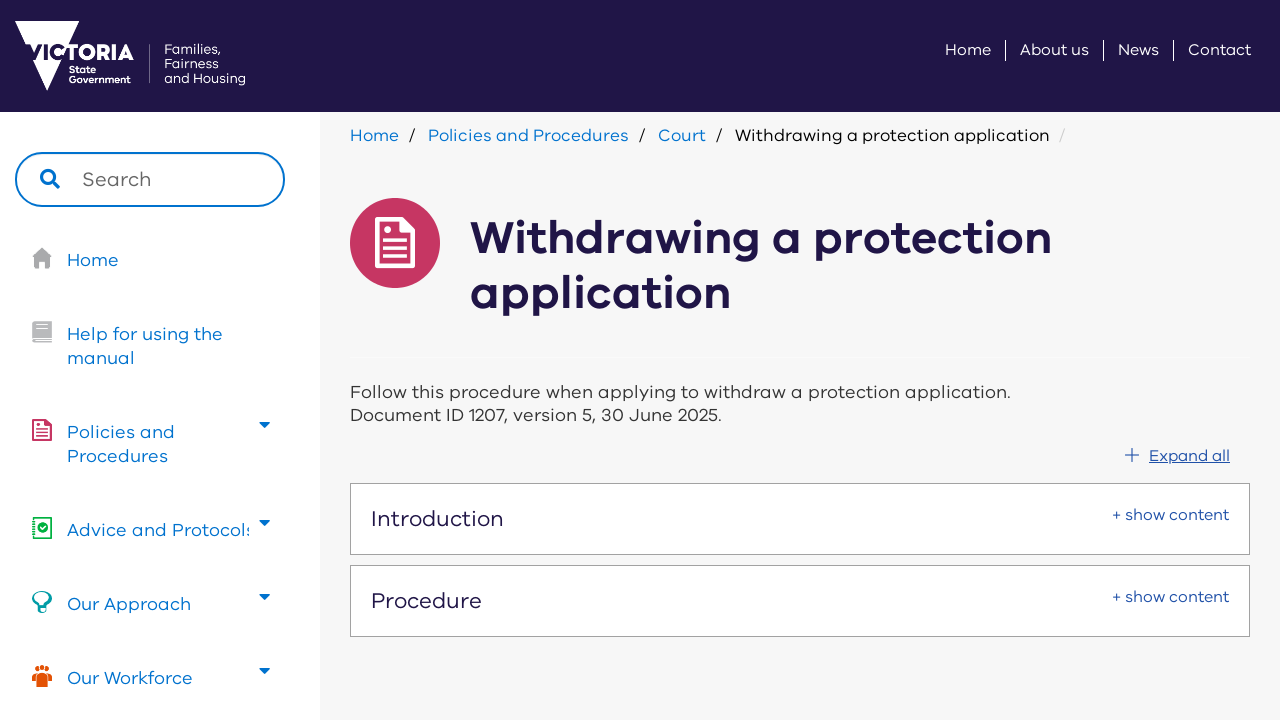

--- FILE ---
content_type: text/html; charset=UTF-8
request_url: https://www.cpmanual.vic.gov.au/policies-and-procedures/court/withdrawing-protection-application
body_size: 85140
content:


<!-- THEME DEBUG -->
<!-- THEME HOOK: 'html' -->
<!-- FILE NAME SUGGESTIONS:
   ▪️ html--node--5326.html.twig
   ▪️ html--node--%.html.twig
   ▪️ html--node.html.twig
   ✅ html.html.twig
-->
<!-- 💡 BEGIN CUSTOM TEMPLATE OUTPUT from 'themes/custom/cpmanual/templates/system/html.html.twig' -->
<!DOCTYPE html>
<html  lang="en" dir="ltr">
  <head>
    <meta charset="utf-8" />
<meta name="Generator" content="Drupal 10 (https://www.drupal.org)" />
<meta name="MobileOptimized" content="width" />
<meta name="HandheldFriendly" content="true" />
<meta name="viewport" content="width=device-width, initial-scale=1.0" />
<meta name="google-site-verification" content="haIkwiQU3Iq1n2XID88smv73xCM93ehJ-jzPMUXqZwA" />
<link rel="icon" href="/themes/custom/cpmanual/favicon.ico" type="image/vnd.microsoft.icon" />
<link rel="canonical" href="https://www.cpmanual.vic.gov.au/policies-and-procedures/court/withdrawing-protection-application" />
<link rel="shortlink" href="https://www.cpmanual.vic.gov.au/node/5326" />

            <link rel="apple-touch-icon" sizes="57x57" href="/themes/custom/cpmanual/favicons/apple-touch-icon-57x57.png">
    <link rel="apple-touch-icon" sizes="60x60" href="/themes/custom/cpmanual/favicons/apple-touch-icon-60x60.png">
    <link rel="apple-touch-icon" sizes="72x72" href="/themes/custom/cpmanual/favicons/apple-touch-icon-72x72.png">
    <link rel="apple-touch-icon" sizes="76x76" href="/themes/custom/cpmanual/favicons/apple-touch-icon-76x76.png">
    <link rel="apple-touch-icon" sizes="114x114" href="/themes/custom/cpmanual/favicons/apple-touch-icon-114x114.png">
    <link rel="apple-touch-icon" sizes="120x120" href="/themes/custom/cpmanual/favicons/apple-touch-icon-120x120.png">
    <link rel="apple-touch-icon" sizes="144x144" href="/themes/custom/cpmanual/favicons/apple-touch-icon-144x144.png">
    <link rel="apple-touch-icon" sizes="152x152" href="/themes/custom/cpmanual/favicons/apple-touch-icon-152x152.png">
    <link rel="apple-touch-icon" sizes="180x180" href="/themes/custom/cpmanual/favicons/apple-touch-icon-180x180.png">
    <meta name="apple-mobile-web-app-title" content="DHHS Victoria">
    
    <link rel="icon" type="image/png" sizes="192x192" href="/themes/custom/cpmanual/favicons/android-icon-192x192.png">
    <meta name="application-name" content="DHHS Victoria">
        <meta name="msapplication-TileColor" content="#ffffff">
    <meta name="msapplication-TileImage" content="/themes/custom/cpmanual/favicons/ms-icon-144x144.png">
        <meta name="msapplication-config" content="/browserconfig.xml" />
        <meta name="theme-color" content="#201547">
        <link rel="icon" type="image/png" sizes="16x16" href="/themes/custom/cpmanual/favicons/favicon-16x16.png">
    <link rel="icon" type="image/png" sizes="32x32" href="/themes/custom/cpmanual/favicons/favicon-32x32.png">
    <link rel="icon" type="image/png" sizes="96x96" href="/themes/custom/cpmanual/favicons/favicon-96x96.png">
        <title>Withdrawing a protection application | Child Protection Manual | CP Manual Victoria</title>
    <link rel="stylesheet" media="all" href="/core/misc/components/progress.module.css?t7gcwt" />
<link rel="stylesheet" media="all" href="/core/misc/components/ajax-progress.module.css?t7gcwt" />
<link rel="stylesheet" media="all" href="/core/modules/system/css/components/align.module.css?t7gcwt" />
<link rel="stylesheet" media="all" href="/core/modules/system/css/components/fieldgroup.module.css?t7gcwt" />
<link rel="stylesheet" media="all" href="/core/modules/system/css/components/container-inline.module.css?t7gcwt" />
<link rel="stylesheet" media="all" href="/core/modules/system/css/components/clearfix.module.css?t7gcwt" />
<link rel="stylesheet" media="all" href="/core/modules/system/css/components/details.module.css?t7gcwt" />
<link rel="stylesheet" media="all" href="/core/modules/system/css/components/hidden.module.css?t7gcwt" />
<link rel="stylesheet" media="all" href="/core/modules/system/css/components/item-list.module.css?t7gcwt" />
<link rel="stylesheet" media="all" href="/core/modules/system/css/components/js.module.css?t7gcwt" />
<link rel="stylesheet" media="all" href="/core/modules/system/css/components/nowrap.module.css?t7gcwt" />
<link rel="stylesheet" media="all" href="/core/modules/system/css/components/position-container.module.css?t7gcwt" />
<link rel="stylesheet" media="all" href="/core/modules/system/css/components/reset-appearance.module.css?t7gcwt" />
<link rel="stylesheet" media="all" href="/core/modules/system/css/components/resize.module.css?t7gcwt" />
<link rel="stylesheet" media="all" href="/core/modules/system/css/components/system-status-counter.css?t7gcwt" />
<link rel="stylesheet" media="all" href="/core/modules/system/css/components/system-status-report-counters.css?t7gcwt" />
<link rel="stylesheet" media="all" href="/core/modules/system/css/components/system-status-report-general-info.css?t7gcwt" />
<link rel="stylesheet" media="all" href="/core/modules/system/css/components/tablesort.module.css?t7gcwt" />
<link rel="stylesheet" media="all" href="/core/modules/layout_discovery/layouts/onecol/onecol.css?t7gcwt" />
<link rel="stylesheet" media="all" href="/modules/contrib/paragraphs/css/paragraphs.unpublished.css?t7gcwt" />
<link rel="stylesheet" media="all" href="/themes/custom/dhhs/css/style.css?t7gcwt" />
<link rel="stylesheet" media="all" href="/themes/custom/cpmanual/css/tooltipster.bundle.min.css?t7gcwt" />
<link rel="stylesheet" media="all" href="/themes/custom/cpmanual/css/tooltipster-sideTip-shadow.min.css?t7gcwt" />
<link rel="stylesheet" media="all" href="/themes/custom/cpmanual/css/cpmanual-style.css?t7gcwt" />

    <script type="application/json" data-drupal-selector="drupal-settings-json">{"path":{"baseUrl":"\/","pathPrefix":"","currentPath":"node\/5326","currentPathIsAdmin":false,"isFront":false,"currentLanguage":"en"},"pluralDelimiter":"\u0003","suppressDeprecationErrors":true,"gtag":{"tagId":"","consentMode":false,"otherIds":[],"events":[],"additionalConfigInfo":[]},"ajaxPageState":{"libraries":"eJxdjUsOwyAMBS9E4iMhEywgItjCpiq3b7JIf5unN7OZwGxqHQXC_bx08qUVc28FwsIP6l_GmKsVcTFn9amyKvYJFy03Lbu6xJwqecME6Zx_XnHH5688XMXJw3wsul3RCdxo4-oEO6aznRViH4J1_Zh1NBmhFs0UnU41OiCg0gsxnViM","theme":"cpmanual","theme_token":null},"ajaxTrustedUrl":{"form_action_p_pvdeGsVG5zNF_XLGPTvYSKCf43t8qZYSwcfZl2uzM":true},"gtm":{"tagId":null,"settings":{"data_layer":"dataLayer","include_classes":false,"allowlist_classes":"","blocklist_classes":"","include_environment":false,"environment_id":"","environment_token":""},"tagIds":["GTM-MCR5QMP"]},"bootstrap":{"forms_has_error_value_toggle":1,"modal_animation":1,"modal_backdrop":"true","modal_focus_input":1,"modal_keyboard":1,"modal_select_text":1,"modal_show":1,"modal_size":"","popover_enabled":1,"popover_animation":1,"popover_auto_close":1,"popover_container":"body","popover_content":"","popover_delay":"0","popover_html":0,"popover_placement":"right","popover_selector":"","popover_title":"","popover_trigger":"click","tooltip_enabled":1,"tooltip_animation":1,"tooltip_container":"body","tooltip_delay":"0","tooltip_html":0,"tooltip_placement":"auto left","tooltip_selector":"","tooltip_trigger":"hover"},"dhhsGlossary":[{"id":"5","name":"A\u0026PC","description":"\u003Cp\u003EAdoption and Permanent Care\u003C\/p\u003E\r\n","once":false,"patterns":["A\u0026PC"]},{"id":"6","name":"ABI","description":"\u003Cp\u003EAcquired brain injury.\u003C\/p\u003E\n","once":false,"patterns":["ABI"]},{"id":"7","name":"Aboriginal Best Start","description":"\u003Cp\u003EAboriginal Best Start projects have been established to make sure that local Aboriginal communities and organisations are given every possible opportunity to influence outcomes for their children and families. These projects are designed to empower communities and families and develop broad cross-sectoral partnerships across all early years services to improve outcomes for Aboriginal children and their families.\u003C\/p\u003E\n","once":false,"patterns":["Aboriginal Best Start"]},{"id":"8","name":"Aboriginal Child Placement Principle","description":"\u003Cp\u003EA nationally agreed standard in determining placement of Aboriginal children in out-of-home care. The principle aims to enhance and preserve Aboriginal children\u2019s cultural identity by ensuring that they maintain strong connections with family, community and culture. The principle governs the practice of child protection practitioners and community services when placing Aboriginal children and young people in out-of-home care. The principle is enshrined in the Children, Youth and Families Act 2005.\u003C\/p\u003E\r\n","once":false,"patterns":["Aboriginal Child Placement Principle"]},{"id":"9","name":"Aboriginal Child Specialist Advice and Support Service (ACSASS)","description":"\u003Cp\u003EService specifically funded by the department to provide advice and consultation services to child protection practitioners in relation to all Aboriginal children reported to child protection and all significant decisions including placement and case planning, during child protection involvement. In Victoria the service is known as the Aboriginal Child Specialist Advice and Support Service (ACSASS). The service is operated by the Victorian Aboriginal Child Care Agency (VACCA) in all locations with the exception of Mildura, where the service is operated by the Mildura Aboriginal Corporation. The ACSASS service operated by VACCA is sometimes referred to as \u0027Lakidjeka\u2019 and in Mildura it is sometimes referred to as \u2018MAC\/ACSASS\u2019.\u003C\/p\u003E\r\n","once":false,"patterns":["Aboriginal Child Specialist Advice and Support Service (ACSASS)"]},{"id":"10","name":"Aboriginal Children in Aboriginal Care","description":"\u003Cp\u003EAboriginal Children in Aboriginal Care (ACAC) is a program that enables an approved Aboriginal Community Controlled Organisation (ACCO) to take on responsibility for an Aboriginal child\u2019s case management and case plan. This allows the ACCO to actively work with the child\u2019s family, community and other professionals to develop and implement the child\u2019s case plan and achieve their permanency objective in a way that is culturally safe and in the best interests of the child.\u003C\/p\u003E\u003Cp\u003ESection 18 of the CYFA enables the Secretary of the DHHS to authorise the principal officer of an Aboriginal agency to undertake specified functions and powers in relation to a Children\u2019s Court protection order for an Aboriginal child or young person.\u003C\/p\u003E\u003Cp\u003EResponsibility for Aboriginal children on the following protection orders made in the family division of the Children\u2019s Court can be transferred to authorised ACCOs:\u003C\/p\u003E\u003Cul\u003E\u003Cli\u003Efamily preservation orders\u003C\/li\u003E\u003Cli\u003Efamily reunification orders\u003C\/li\u003E\u003Cli\u003Ecare by Secretary orders\u003C\/li\u003E\u003Cli\u003Elong-term care orders.\u003C\/li\u003E\u003C\/ul\u003E\u003Cp\u003EThe ACAC program does not include Interim accommodation orders or orders made in the criminal division of the Children\u2019s Court.\u003C\/p\u003E\n","once":false,"patterns":["Aboriginal Children in Aboriginal Care"]},{"id":"11","name":"Aboriginal Community","description":"\u003Cp\u003ETraditional kinship relations continue to play a significant role in Aboriginal communities. While Australian family life often centres on the nuclear family made up of parents and children, Aboriginal family life includes grandparents, aunts, uncles, cousins, second cousins and the Aboriginal community or \u2018Mob\u2019. An Aboriginal person\u2019s land, sea, sky, rivers, sites, seasons, plants and animals; place of heritage, belonging and spirituality; is called \u2018Country\u2019. Highly respected Aboriginal people held in esteem by their communities for their wisdom, cultural knowledge and community service are referred to as elders. They are often responsible for making decisions within the community.\u003C\/p\u003E\n","once":false,"patterns":["Aboriginal Community"]},{"id":"12","name":"Aboriginal Family Preservation Program","description":"\u003Cp\u003EThe Aboriginal Family Preservation Program (AFPP) works intensively over a period of up to 12 weeks with families referred by child protection, with the aim of family preservation or reunification. The program\u0027s practice approach is grounded in Aboriginal culture and provides intensive family support, practical assistance and parenting education to address protective concerns thereby reducing need for placement of children in out-of-home care and enhancing the opportunity for reunification. AFPP services are available in Mildura, Swan Hill, Shepparton, Dandenong (for the Southern division) and in the local area and surrounds of Bairnsdale and Morwell.\u003C\/p\u003E\n","once":false,"patterns":["Aboriginal Family Preservation Program"]},{"id":"13","name":"Aboriginal Family Restoration Programs","description":"\u003Cp\u003EAboriginal Family Restoration Programs aim to prevent future harm and disadvantage for the most at-risk Aboriginal children by strengthening their parents\u2019 capacity to safely care for them. The programs are based upon a holistic response to Aboriginal family breakdown to ensure the safety of Aboriginal children where there is a risk of the child being placed in out-of-home care, or the possibility of reunification. The program generally offers similar services to AFPP but with the option of a residential service for the whole family where there is imminent risk of the children being placed. AFRS programs are located in NWMR, Echuca and Morwell.\u003C\/p\u003E\n","once":false,"patterns":["Aboriginal Family Restoration Programs"]},{"id":"14","name":"Aboriginal family-led decision making","description":"\u003Cp\u003EAboriginal family-led decision making (AFLDM) is a culturally based approach to decision making and planning with Aboriginal families about the safety needs of their children and how these can be met. Referrals to the program from child protection are considered once abuse or neglect of an Aboriginal child is substantiated. The AFLDM conveners \u2013 one from DHHS child protection and one from the Aboriginal community \u2013 meet with the family and relevant community members to make decisions about how to respond to protective concerns and keep the child safe in future.\u003C\/p\u003E\r\n\r\n\u003Cp\u003EThe model utilises traditional Aboriginal approaches to solving family problems and involves Aboriginal elders, the child and extended family. Consideration is to be given to an AFLDM for decision making in relation to\u0026nbsp;planning and care and placement planning.\u003C\/p\u003E\r\n","once":false,"patterns":["Aboriginal family-led decision making"]},{"id":"15","name":"Aboriginal person","description":"\u003Cp\u003EAboriginal person means a person of Aboriginal or Torres Strait Islander descent who identifies as Aboriginal or Torres Strait Islander and is accepted by an Aboriginal or Torres Strait Islander community.\u003C\/p\u003E\u003Cp\u003EThis is a defined term under the CYFA (s. 3) and is used in specific contexts in the Act, for example, in s. 18.\u003C\/p\u003E\n","once":false,"patterns":["Aboriginal person"]},{"id":"16","name":"ACCO","description":"\u003Cp\u003EAboriginal Community Controlled Organisation.\u003C\/p\u003E\n","once":false,"patterns":["ACCO"]},{"id":"17","name":"Accountable undertaking","description":"\u003Cp\u003EA sentencing order in which a charge is dismissed upon a child giving an undertaking. Non-compliance with the undertaking may result in re-sentence.\u003C\/p\u003E\n","once":false,"patterns":["Accountable undertaking"]},{"id":"18","name":"ACP","description":"\u003Cp\u003EAdolescent community placement.\u003C\/p\u003E\n","once":false,"patterns":["ACP"]},{"id":"19","name":"ACSASS","description":"\u003Cp\u003EAboriginal Child Specialist Advice and Support Service\u003C\/p\u003E\n","once":false,"patterns":["ACSASS"]},{"id":"20","name":"Act (Act of Parliament)","description":"\u003Cp\u003EA law passed by a legislature and given Royal assent.\u003C\/p\u003E\r\n","once":false,"patterns":["Act (Act of Parliament)"]},{"id":"21","name":"Adduced","description":"\u003Cp\u003ETo present (a fact) as a supporting reason, piece of evidence.\u003C\/p\u003E\n","once":false,"patterns":["Adduced"]},{"id":"22","name":"Adjourn","description":"\u003Cp\u003EFor a court to postpone, put off the hearing of a case to a later time.\u003C\/p\u003E\n","once":false,"patterns":["Adjourn"]},{"id":"23","name":"Adolescent community placement","description":"\u003Cp\u003EAdolescent community placement is a home based care model for young people 12 years to 18 years of age who are unable to live with their families for a range of reasons. Adolescent Community Placement enables young people to reside in a home like environment with the support and supervision of approved and accredited caregivers.\u003C\/p\u003E\n","once":false,"patterns":["Adolescent community placement"]},{"id":"24","name":"Adoption Act 1984","description":"\u003Cp\u003EThe legislation which sets out the legal requirements for adoption, including agency approval and gazettal of counsellors, procedures for giving consent to adoption, guardianship of the child relinquished for adoption, eligibility of applicants for adoption, legalisation of adoption through the granting of an adoption order, ongoing contact and information exchange, and access to information provisions.\u003C\/p\u003E\n","once":false,"patterns":["Adoption Act 1984"]},{"id":"25","name":"Adoption and Permanent Care teams","description":"\u003Cp\u003EAdoption and Permanent Care (A\u0026amp;PC) teams are specialist child placement services with expertise in permanent family placement. There are four DHHS divisional teams and six CSO or ACCO teams. Catholic Care deliver the local infant adoption program statewide. A\u0026amp;PC teams recruit, educate, assess and approve applicants for both adoption and permanent care. Upon referral from child protection, A\u0026amp;PC teams match children with permanent carers and supervise those placements for about 12-18 months after the children\u2019s court makes a permanent care order. They also provide relinquishment counselling to birth parents considering placing their child for adoption and match children with approved adoption applicants.\u003C\/p\u003E\r\n","once":false,"patterns":["Adoption and Permanent Care teams"]},{"id":"26","name":"Adoption","description":"\u003Cp\u003EAdoption is a way to provide an alternative permanent family for a child who is unable to live with their birth family on a long term basis. The effect of an adoption is that it makes the adoptive parents the child\u2019s legal parents as though the child had been born to them.\u003C\/p\u003E\n","once":false,"patterns":["Adoption"]},{"id":"27","name":"Adversarial","description":"\u003Cp\u003EHearings are referred to as \u2018adversarial\u2019 because each party tries to establish their case and disprove the other parties\u2019 case, rather than seeking common ground, compromise and agreement.\u003C\/p\u003E\n","once":false,"patterns":["Adversarial"]},{"id":"28","name":"Adverse childhood experiences","description":"\u003Cp\u003EAdverse childhood experiences are childhood experiences that have an impact on a person\u2019s physical health and psychological wellbeing in their adulthood. Adverse childhood experiences include:\u003C\/p\u003E\u003Cul\u003E\u003Cli\u003Eemotional abuse\u003C\/li\u003E\u003Cli\u003Epsychological abuse\u003C\/li\u003E\u003Cli\u003Ephysical abuse\u003C\/li\u003E\u003Cli\u003Esexual abuse\u003C\/li\u003E\u003Cli\u003Eneglect\u003C\/li\u003E\u003Cli\u003Eexposure to substance misuse or abuse\u003C\/li\u003E\u003Cli\u003Eexposure to mental illness\u003C\/li\u003E\u003Cli\u003Eexposure to family violence\u003C\/li\u003E\u003Cli\u003Eexposure to criminal behaviour.\u003C\/li\u003E\u003C\/ul\u003E\n","once":false,"patterns":["Adverse childhood experiences"]},{"id":"29","name":"Affidavit","description":"\u003Cp\u003EA written statement made by a person who has sworn or affirmed before a person authorised to administer the oath that the contents of the statement are true and correct.\u003C\/p\u003E\n","once":false,"patterns":["Affidavit"]},{"id":"30","name":"AFLDM","description":"\u003Cp\u003EAboriginal family-led decision making.\u003C\/p\u003E\n","once":false,"patterns":["AFLDM"]},{"id":"31","name":"Age and stage of life","description":"\u003Cp\u003EA child\u0027s age and stage of life, together with culture and gender, provides the starting point for understanding each child\u0027s unique circumstances and experiences. It impacts on every other dimension of a child\u0027s life. It provides a lens for viewing safety, stability and development for vulnerable children. Age and stage of life refers to the different childhood experiences from birth to adulthood. An infant, a toddler, a pre-school child, a child in primary school and an adolescent all experience safety, stability and development very differently. Age relates to the chronological age of a child and is usually described in months or years for example a three year old. Stage of life is broader than age and may cover a period of several years and is socially as well as chronologically defined for example puberty is a stage of life.\u003C\/p\u003E\n","once":false,"patterns":["Age and stage of life"]},{"id":"32","name":"Age of criminal responsibility","description":"\u003Cp\u003EThe age at or above which a person can be charged by police with committing a criminal offence. In Victoria the age of criminal responsibility is 12 years. A person under 12 cannot be charged by police with committing an offence.\u003C\/p\u003E","once":false,"patterns":["Age of criminal responsibility"]},{"id":"33","name":"Age","description":"\u003Cp\u003EIn the absence of positive evidence as to the age of a child, age means apparent age.\u003C\/p\u003E\n","once":false,"patterns":["Age"]},{"id":"34","name":"Agency","description":"\u003Cp\u003ERefers to community service organisation (CSO or ACCO).\u003C\/p\u003E\r\n","once":false,"patterns":["Agency"]},{"id":"35","name":"Aggrieved family member","description":"\u003Cp\u003EAn applicant for an intervention order who is related by blood or intimate relationship to the defendant.\u003C\/p\u003E\n","once":false,"patterns":["Aggrieved family member"]},{"id":"37","name":"AIHW","description":"\u003Cp\u003EAustralian Institute of Health and Welfare.\u003C\/p\u003E\n","once":false,"patterns":["AIHW"]},{"id":"38","name":"Amicus curiae","description":"\u003Cp\u003EFriend of the court: refers to a person or entity who is not a party to a case but volunteers or is invited by the court to offer information, expertise, or legal arguments to help the court make a decision.\u003C\/p\u003E","once":false,"patterns":["Amicus curiae"]},{"id":"39","name":"Antecedents","description":"\u003Cp\u003EThe past history of a person, often used in the sense of his or her prior criminal history.\u003C\/p\u003E\n","once":false,"patterns":["Antecedents"]},{"id":"40","name":"Appeal","description":"\u003Cp\u003EA hearing in a higher court to determine whether or not a judgment of a lower court is correct in law.\u003C\/p\u003E\n","once":false,"patterns":["Appeal"]},{"id":"41","name":"Apprehension","description":"\u003Cp\u003EThe taking of a child or young person into custody either by a police officer or a child protection practitioner.\u003C\/p\u003E\n","once":false,"patterns":["Apprehension"]},{"id":"42","name":"ATSI","description":"\u003Cp\u003E\u2018ATSI\u2019 is an acronym that stands for Aboriginal and or Torres Strait Islander. Its use should be avoided wherever possible as it is considered disrespectful by many Aboriginal and Torres Strait Islander peoples.\u003C\/p\u003E\n","once":false,"patterns":["ATSI"]},{"id":"43","name":"Bail - own undertaking","description":"\u003Cp\u003EAn undertaking in writing signed by an accused person undertaking to attend court for the hearing.\u0026nbsp;\u003C\/p\u003E","once":false,"patterns":["Bail - own undertaking"]},{"id":"44","name":"Bail justice","description":"\u003Cp\u003EA person appointed by the Attorney-General to make decisions out of court hours about whether a person charged with an offence should be remanded in custody or released on bail. Bail justices also make decisions relating to the short-term residential placement of children deemed to be at risk by DFFH child protection practitioners. Bail justices are employed in a voluntary capacity.\u003C\/p\u003E\r\n","once":false,"patterns":["Bail justice"]},{"id":"45","name":"Bail placement","description":"\u003Cp\u003EA placement set by bail conditions.\u003C\/p\u003E\n","once":false,"patterns":["Bail placement"]},{"id":"46","name":"Bail","description":"\u003Cp\u003EThe right to be released from custody granted to a person who has been arrested and charged with a criminal offence on the condition that he or she return to court at some specified time together with any other conditions considered appropriate.\u003C\/p\u003E\u003Cp\u003EBail may be granted or refused by a court, a bail justice or police officer.\u003C\/p\u003E\n","once":false,"patterns":["Bail"]},{"id":"47","name":"Basic care provided","description":"\u003Cp\u003EThe provision of basic care means that the child\u0027s parents or other carers are meeting a child\u0027s individual needs for safety, wellbeing and development. A child\u0027s basic needs include their physical, social and emotional needs and the nature of their needs will also depend on their age and stage of life, culture and gender. Physical needs may include food, liquid, warmth, shelter, clean and appropriate clothing, adequate personal hygiene, and timely access to appropriate medical and dental care where needed. Social and emotional needs may include emotional warmth, stimulation, consistency, guidance and boundaries. Development includes the child\u2019s age, stage of development, culture and gender.\u003C\/p\u003E\r\n","once":false,"patterns":["Basic care provided"]},{"id":"48","name":"Best interests framework","description":"\u003Cp\u003EThe best interests framework for vulnerable children and youth presents the best interests principles and associated principles and provisions of the CYFA in a coherent policy framework in order to assist professionals to apply these principles in their day-to-day practice. It incorporates four dimensions of a child\u2019s experience; safety, stability and development in relation to their age and stage, culture and gender and three categories of the child\u2019s relationships; parent\/carer capability, family composition and dynamics, and community participation, social and economic environment.\u0026nbsp;\u003Cspan\u003E\u003Cspan\u003E\u003Cspan\u003EThe best interests framework is articulated for children and family services in the best interests case practice model summary guide (2012). \u003C\/span\u003E\u003C\/span\u003E\u003C\/span\u003E\u003C\/p\u003E\r\n\r\n\u003Cp\u003E\u003Cspan\u003E\u003Cspan\u003E\u003Cspan\u003EFor Child Protection, the SAFER children framework published in November 2021, provides the risk assessment practice guidance for Victoria\u2019s child protection workforce. The best interests case practice summary guide practice approaches of relationship building, engagement, partnership and empowerment, continue to underpin child protection practice. \u003C\/span\u003E\u003C\/span\u003E\u003C\/span\u003E\u003C\/p\u003E\r\n","once":false,"patterns":["Best interests framework"]},{"id":"49","name":"Best interests plan","description":"\u003Cp\u003ENO LONGER IN USE, see Case\u0026nbsp;Plan.\u0026nbsp;\u003C\/p\u003E\r\n","once":false,"patterns":["Best interests plan"]},{"id":"50","name":"Best interests planning","description":"\u003Cp\u003ENO LONGER IN USE, see Case planning.\u0026nbsp;\u003C\/p\u003E\r\n","once":false,"patterns":["Best interests planning"]},{"id":"51","name":"Best interests principles","description":"\u003Cp\u003EThe best interests principles that apply as the paramount consideration for the family division of the court, child protection and community service organisations operating under the CYFA, specified in Section 10.\u003C\/p\u003E\r\n","once":false,"patterns":["Best interests principles"]},{"id":"52","name":"Best Start","description":"\u003Cp\u003E\u003Cspan\u003E\u003Cspan\u003E\u003Cspan\u003EBest Start is a whole of government early years initiative auspiced by the Department of Education and Training (DET) to support families and caregivers to provide the best possible environment, experiences and care for children from birth to age eight. The program focuses on children experiencing vulnerability and all Aboriginal children, boosting participation in the programs such as kindergarten and maternal and child health (MCH) services. The program also puts in place prevention strategies, such as providing referral pathways when targeted supports are required.\u003C\/span\u003E\u003C\/span\u003E\u003C\/span\u003E\u003C\/p\u003E\r\n","once":false,"patterns":["Best Start"]},{"id":"53","name":"Bill","description":"\u003Cp\u003ESee \u003Cstrong\u003Elegislation\u003C\/strong\u003E\u003C\/p\u003E","once":false,"patterns":["Bill"]},{"id":"54","name":"BIP","description":"\u003Cp\u003EBest interests plan - NO LONGER IN USE- see Case plan.\u003C\/p\u003E\r\n","once":false,"patterns":["BIP"]},{"id":"55","name":"BJ","description":"\u003Cp\u003EBail justice\u003C\/p\u003E\n","once":false,"patterns":["BJ"]},{"id":"56","name":"Blended families","description":"\u003Cp\u003EBlended families are two-parent families where some or all of the children living in the family are not the natural children of both parents.\u003C\/p\u003E\n","once":false,"patterns":["Blended families"]},{"id":"57","name":"BPCP","description":"\u003Cp\u003EBeginning practice in child protection \u2013 orientation program for new child protection practitioners.\u003C\/p\u003E\n","once":false,"patterns":["BPCP"]},{"id":"58","name":"Breach","description":"\u003Cp\u003EA failure by a person to comply with a court order.\u003C\/p\u003E\n","once":false,"patterns":["Breach"]},{"id":"59","name":"YJBAS","description":"\u003Cp\u003EThe Youth Justice Bail After-hours Service (YJBAS) replaces the Central After-Hours Assessment and Bail Placement Service (CAHABPS). YJBAS is a state-wide, after-hours bail assessment and advice service delivered by Youth Justice, available to young people aged between 10-18 years of age.\u003C\/p\u003E","once":false,"patterns":["YJBAS"]},{"id":"60","name":"CAHCPES","description":"\u003Cp\u003ECentral After Hours Child Protection Emergency Service\u003C\/p\u003E\r\n","once":false,"patterns":["CAHCPES"]},{"id":"61","name":"AHPS","description":"\u003Cp\u003EAfter Hours Placement Service supports the After Hours Services (AHS) and Young People\u2019s Outreach Team (YPOT) by identifying suitable placement options for children and young people needing a care placement.\u003C\/p\u003E","once":false,"patterns":["AHPS"]},{"id":"62","name":"AHS","description":"\u003Cp\u003EAfter Hours Service. Operates outside normal business hours and responds to urgent Child Protection matters.\u003C\/p\u003E","once":false,"patterns":["AHS"]},{"id":"63","name":"CALD","description":"\u003Cp\u003ECALD is an acronym that stands for culturally and linguistically diverse. CALD can be used as an inclusive term, similar to \u201cmulticultural\u201d, to describe Australia\u0027s cultural and linguistic variety.\u003C\/p\u003E\u003Cp\u003ECALD is generally used to refer to those who originate (or have parents who originate) from a country where English is not the dominant language or where cultural norms and values differ from the predominant cultural norms and values present in Australia. Typically, this means CALD peoples are not native-English-speaking Anglo-Saxons\/Celtics or Aboriginal and Torres Strait Islander peoples. CALD peoples comprise a significant proportion of Australia\u0027s population.\u003C\/p\u003E\u003Cp\u003EEffective engagement with CALD families requires that practitioners are culturally competent through demonstrating respect for and understanding of culture. Such practice is linked to improvements in health and wellbeing for CALD families. It is important to be aware that CALD peoples may have had adverse experiences that impact on their capacity to trust practitioners. These experiences might include historical dispossession, collective grief, loss or trauma.\u003C\/p\u003E\u003Cp\u003EDifferent cultures use different child-rearing practices. However, the kinds of behaviours that cause harm \u2013 such as neglect, and physical, emotional and sexual abuse \u2013 are universal, and must always be addressed, regardless of cultural background.\u003C\/p\u003E\n","once":false,"patterns":["CALD"]},{"id":"64","name":"CAMHS","description":"\u003Cp\u003EChild and Adolescent Mental Health Service. Specialist mental health services, providing assessment and treatment services for children and young people up to 18 years.\u003C\/p\u003E\n","once":false,"patterns":["CAMHS"]},{"id":"65","name":"Care allowance","description":"\u003Cp\u003EAssessed and approved home-based carers are eligible to receive a care allowance that assists with the day-to-day costs of care. The allowance is intended to contribute to expenses incurred by carers in the course of proving home-based care for children such as, food, household provisions, utilities, clothing, recreational activities and entertainment. The care allowance is not a payment for a carer\u2019s time or expertise. Similarly, it is not compensation for a carer who is not engaged in paid employment.\u003C\/p\u003E\r\n","once":false,"patterns":["Care allowance"]},{"id":"66","name":"Care and placement plan","description":"\u003Cp\u003EThe purpose of a care and placement plan is to ensure that all children and young people in out-of-home care have a clearly developed plan that addresses their needs and all parties concerned with the care of the child or young person are clear about what they are expected to do to achieve the plan. The placement plan will always be guided by the case plan, where this exists. A care and placement plan records the detailed day-to-day arrangements for the care of the child or young person. It identifies how their long and short term needs will be met.\u003C\/p\u003E\r\n","once":false,"patterns":["Care and placement plan"]},{"id":"67","name":"Care leaver","description":"\u003Cp\u003E(a) A young person over the age of 16 years who has been on a care by Secretary or long-term care\u0026nbsp;order and is moving out of care to independent living.\u003C\/p\u003E\r\n\r\n\u003Cp\u003E(b) The term \u2018care leaver\u2019 is also commonly used to describe an older person who grew up in care. In the past many people grew up in children\u0027s homes or institutions. Some were former wards of state while others were placed in care voluntarily by their families.\u003C\/p\u003E\r\n","once":false,"patterns":["Care leaver"]},{"id":"68","name":"Care team","description":"\u003Cp\u003EThe care teams exists to strengthen communication and collaboration between carers, departmental staff, community service organisation staff, other associated professionals, clients and their families, prompting all parties involved to consider the things any good parent would naturally consider when caring for their own child. The care teams develops the care and placement plan and contributes to the case planning process. The composition of a care team will vary depending on the specific issues and needs of the child and family, however it will always include the child protection practitioner, agency placement worker, the child\u2019s case manager, the child\u2019s carer\/s, and parents (as appropriate).\u003C\/p\u003E\r\n","once":false,"patterns":["Care team"]},{"id":"69","name":"Carer","description":"\u003Cp\u003EA carer has primary day-to-day responsibility for a child in out-of-home care and aims to ensure the safety and wellbeing of that child. A carer must be able to form a positive relationship with the child that provides warmth, nurturing, support, stability and guidance. By definition, a carer is not the child\u0027s parent. A kinship carer will be assessed and approved by child protection, a foster carer or permanent carers will be accredited and approved by a community service organisation. A carer is an integral part of the care team.\u003C\/p\u003E\n","once":false,"patterns":["Carer"]},{"id":"70","name":"CASA House","description":"\u003Cp\u003ECentre Against Sexual Assault. Provides specialist counselling support and advocacy for victim survivors of sexual assault and they work with people who are 16 and over, of any gender, sexuality or background.\u0026nbsp;\u003C\/p\u003E","once":false,"patterns":["CASA House"]},{"id":"71","name":"Case contract","description":"\u003Cp\u003EA case contract is a formal written agreement between the department and a community service organisation (CSO or ACCO) regarding the case management of an individual child protection client by the organisation; or the provision of case management tasks on behalf of child protection.\u003C\/p\u003E\r\n","once":false,"patterns":["Case contract"]},{"id":"72","name":"Case management","description":"\u003Cp\u003ECase management is the coordination and delivery of services provided as part of a case plan.\u003C\/p\u003E\r\n","once":false,"patterns":["Case management"]},{"id":"73","name":"Case practitioner","description":"\u003Cp\u003EThe person allocated the primary responsibility of overseeing implementation of the child or young person\u2019s case plan. This can be either a departmental or CSO or ACCO employee.\u003C\/p\u003E\r\n","once":false,"patterns":["Case practitioner"]},{"id":"74","name":"Case plan","description":"\u003Cp\u003EThe formal plan (s. 166 of the CYFA) that must contain all significant decisions for the child\u0027s present and future care and wellbeing of the child and\u0026nbsp;the permanency objective for the child where protective concerns have been substantiated. The case plan for an Aboriginal child placed in out-of-home care must address the cultural support needs of the child.\u003C\/p\u003E\r\n","once":false,"patterns":["Case plan"]},{"id":"75","name":"Case planning","description":"\u003Cp\u003ECase planning in child protection practice relates to the process of planning with children and their families following substantiation of child protection concerns. All case planning processes must comply with the best interests principles in s.10 of the CYFA and decision-making principles in ss. 11 to 14 of the CYFA. These sections set out the considerations that Child Protection, CSOs and ACCOs must have when determining whether a decision or action is in the child\u2019s best interests - and they require that families and children (in age-appropriate ways) are actively and effectively engaged\u0026nbsp;in the decision-making process.\u003C\/p\u003E\r\n\r\n\u003Cp\u003EThe case planning process results in the development of a case plan.\u003C\/p\u003E\r\n","once":false,"patterns":["Case planning"]},{"id":"76","name":"CASIS","description":"\u003Cp\u003EClient and Service Information System. Former child protection electronic database replaced by CRIS.\u003C\/p\u003E\r\n","once":false,"patterns":["CASIS"]},{"id":"77","name":"CATT","description":"\u003Cp\u003ECrisis Assessment and Treatment Team. Mental Health Services psychiatric triage. A 24 hour information, assessment, treatment, referral and support service for any person who may be in psychiatric crisis.\u003C\/p\u003E\r\n\r\n\u003Cp\u003E\u0026nbsp;\u003C\/p\u003E\r\n","once":false,"patterns":["CATT"]},{"id":"78","name":"Caution","description":"\u003Cp\u003EA formal caution issued to a young offender by a senior police officer in the presence of a parent following which no court proceedings are brought.\u003C\/p\u003E\n","once":false,"patterns":["Caution"]},{"id":"79","name":"Charge","description":"\u003Cp\u003EA document prepared by an informant and served on a defendant detailing an alleged offence by the defendant.\u003C\/p\u003E\n","once":false,"patterns":["Charge"]},{"id":"80","name":"Charter for children in out-of-home care (the Charter)","description":"\u003Cp\u003EThe Charter provides a framework of principles to promote the wellbeing of children and young people in out-of-home care in child friendly language. The Charter should be displayed in all residential care settings and be made available for each child in out-of-home care. The Charter should be explained and discussed with children in an age appropriate manner.\u003C\/p\u003E\n","once":false,"patterns":["Charter for children in out-of-home care (the Charter)"]},{"id":"81","name":"Child (Criminal division)","description":"\u003Cp\u003EA person who at the time of commission of an alleged offence was aged between 12 and 17 inclusive but does not include any person who had turned 19 when a proceeding for the offence is commenced in the court.\u003C\/p\u003E","once":false,"patterns":["Child (Criminal division)"]},{"id":"82","name":"Child (Family division)","description":"\u003Cp\u003E\u0026nbsp;Broadly, a\u0026nbsp;person who is under the age of 17 or, if a protection order is in force in relation to him or her, is under the age of 18. See definition of \u0027child\u0027 in s. 3 of the CYFA for more detail.\u003C\/p\u003E\r\n","once":false,"patterns":["Child (Family division)"]},{"id":"83","name":"Child abuse","description":"\u003Cp\u003EAny action, or lack of action, that significantly harms the child\u2019s physical, psychological or emotional health and development. The CYFA enables consideration of the pattern and history of harm and the impacts on a child\u2019s safety, wellbeing and development. There is an overwhelming body of evidence which indicates that chronic neglect, abuse and family violence are harmful and have a cumulative and detrimental effect on a child\u2019s development. Child abuse can occur within a single incident or on multiple occasions and is categorised in the following manner:\u003C\/p\u003E\r\n\r\n\u003Cp\u003E(1) Physical abuse\u003C\/p\u003E\r\n\r\n\u003Cp\u003E(2) Sexual abuse\u003C\/p\u003E\r\n\r\n\u003Cp\u003E(3) Emotional\/psychological abuse\u003C\/p\u003E\r\n\r\n\u003Cp\u003E(4) Neglect.\u003C\/p\u003E\r\n","once":false,"patterns":["Child abuse"]},{"id":"84","name":"Child care agreement (Voluntary agreement)","description":"\u003Cp\u003EChild-care agreements may be entered into by\u0026nbsp;\u003Cem\u003Ea parent\u0026nbsp;\u003C\/em\u003Ewishing to place a child or young person in a voluntary out-of-home care placement.\u003C\/p\u003E\u003Cp\u003EVoluntary placements are those with no court order providing for the child or young person to live in a placement provided by a community service and where the parents (or in some cases the child or young person) may end the placement when they want to.\u003C\/p\u003E\u003Cp\u003ESection 135 of the (CYFA) allows a parent of a child to enter a written agreement with a service provider to place a child in the care of a service provider for the purpose of:\u003C\/p\u003E\u003Cul\u003E\u003Cli\u003ESupporting the child and his or her parent and\u003C\/li\u003E\u003Cli\u003EEncouraging and assisting the child\u2019s parent to resume the care of the child.\u003C\/li\u003E\u003C\/ul\u003E","once":false,"patterns":["Child care agreement (Voluntary agreement)"]},{"id":"85","name":"Child centred and family focussed","description":"\u003Cp\u003EAlso referred to as child focussed family centred.\u003C\/p\u003E\u003Cp\u003EChild centred, family focussed practice is a collaborative strengths based approach that recognises that the best interests of the child will, in most circumstances, be met in the context of helping and supporting the child\u2019s family to function well. This approach brings together the specialist resources provided by a professional and the knowledge, skills, concerns, decisions and plans of the family. The child centred aspect aims to ensure that the safety and wellbeing of the child remains of central concern and the family focused aspect seeks to bring about an improvement of each family\u2019s circumstances by working in partnership with the family and building on their strengths. The approach also seeks to adopt a broad definition of \u2018family\u2019 that is inclusive of significant others in the child\u2019s relationships network and to involve families in making choices about the resources and services they need.\u003C\/p\u003E\n","once":false,"patterns":["Child centred and family focussed"]},{"id":"87","name":"Child Protection","description":"\u003Cp\u003EThe Department of Families, Fairness and Housing has a statutory responsibility under the CYFA to provide child protection services for children and young people in Victoria under the age of 17 years in need of protection or, when a protection order is in place, children under the age of 18 years.\u003C\/p\u003E\r\n\r\n\u003Cp\u003EChild Protection provides services to children, young people and their families aimed at protecting children and young people from significant harm. When a child or young person is assessed as being \u2018at risk\u2019 within the family, Child Protection will \u2013 in the first instance and in accordance with the law \u2013 take reasonable steps to enable the child to remain in the care of their family by strengthening the family\u2019s capacity to protect them.\u003C\/p\u003E\r\n\r\n\u003Cp\u003EWhen, even with support, a child is not safe within the family, Child Protection will intervene to remove the child and bring the matter before the Children\u2019s Court. If the resumption of care by the parents is not possible, Child Protection will work towards an alternative permanent long-term family care arrangement, or an independent living arrangement, depending on the age and circumstances of the child or young person.\u003C\/p\u003E\r\n","once":false,"patterns":["Child Protection"]},{"id":"88","name":"Child sexual exploitation","description":"\u003Cp\u003EChild sexual exploitation is when a child is forced or manipulated into sexual activity. Child sexual exploitation follows a pattern of stages, where the child gradually has their autonomy and social connections eroded, making them vulnerable to exploitation. Men are most commonly the perpetrators and exploit both girls and boys. Children aged between 13 and 16 are at the greatest risk of sexual exploitation. Children who are clients of Child Protection, are placed in out-of-home care, or who frequently go missing - from home or placement - are at increased risk.\u003C\/p\u003E\r\n","once":false,"patterns":["Child sexual exploitation"]},{"id":"89","name":"Children, Youth and Families Act 2005","description":"\u003Cp\u003EReferred to in the Child Protection Manual as CYFA.\u003C\/p\u003E\r\n\r\n\u003Cp\u003EVictorian legislation that governs the child and family services sector.\u003C\/p\u003E\r\n","once":false,"patterns":["Children, Youth and Families Act 2005"]},{"id":"90","name":"Children\u2019s Services Coordination Board","description":"\u003Cp\u003EThe Children\u0027s Services Coordination Board brings together key decision-makers across departments to lead coordination of activities impacting on children and young people. It is established under the Child Wellbeing and Safety Act 2005. The Board comprises the Chief Commissioner for Police and the secretaries of the departments of Premier and Cabinet, Treasury and Finance, Education and Training, Families, Fairness and Housing, and Justice \u0026amp; Community Safety.\u003C\/p\u003E\r\n","once":false,"patterns":["Children\u2019s Services Coordination Board"]},{"id":"91","name":"Children\u0027s Court Clinic Drug Program","description":"\u003Cp\u003EA drug diversion program auspiced and conducted by the Children\u0027s Court Clinic to provide clinical drug assessment and referral to drug treatment for a young person charged with a criminal offence.\u003C\/p\u003E\n","once":false,"patterns":["Children\u0027s Court Clinic Drug Program"]},{"id":"92","name":"Children\u0027s Court Clinic","description":"\u003Cp\u003EAn independent body within the Department of Justice and Community Safety\u0026nbsp;whose primary function is to make clinical assessments of children and families and to submit reports to Victorian Children\u0027s Court\u0026nbsp;in both child protection and criminal cases.\u003C\/p\u003E\r\n","once":false,"patterns":["Children\u0027s Court Clinic"]},{"id":"93","name":"Chronologies","description":"\u003Cp\u003EChronologies can be used by child protection practitioners for different purposes such as court reports and case reviews. Helpful chronologies include:\u003C\/p\u003E\u003Cul\u003E\u003Cli\u003Edevelopment of the child\u003C\/li\u003E\u003Cli\u003Eeducational history\u003C\/li\u003E\u003Cli\u003Ecourt appearances\u003C\/li\u003E\u003Cli\u003Echild protection history \u2013 periods of involvement; key decisions\u003C\/li\u003E\u003Cli\u003Econtact with service and support systems\u003C\/li\u003E\u003Cli\u003Emedical history\u003C\/li\u003E\u003Cli\u003Eplacement history\u003C\/li\u003E\u003Cli\u003Esocial history\u003C\/li\u003E\u003Cli\u003Ehistory of contact (access).\u003C\/li\u003E\u003C\/ul\u003E\n","once":false,"patterns":["Chronologies"]},{"id":"94","name":"CILO","description":"\u003Cp\u003ECoordinating Interstate Liaison Officer.\u003C\/p\u003E\n","once":false,"patterns":["CILO"]},{"id":"95","name":"CIRMS","description":"\u003Cp\u003ECritical Incident Response Management System.\u003C\/p\u003E\n","once":false,"patterns":["CIRMS"]},{"id":"96","name":"CISM","description":"\u003Cp\u003ECritical Incident and Stress Management. Service provided by the Department of Health \u0026amp; Human Services, staffed by specially trained debriefers to assist employees who have been exposed to incidents that have the potential to affect their emotional wellbeing and physical health.\u003C\/p\u003E\n","once":false,"patterns":["CISM"]},{"id":"97","name":"CISS","description":"\u003Cp\u003EChild Information Sharing Scheme\u003C\/p\u003E\n","once":false,"patterns":["CISS"]},{"id":"98","name":"CIU","description":"\u003Cp\u003EPolice Criminal Investigations Unit.\u003C\/p\u003E\n","once":false,"patterns":["CIU"]},{"id":"99","name":"CLAN","description":"\u003Cp\u003ECare Leaver Australia Network (CLAN) is a national support and advocacy group for people brought up in care and placed in a range of institutions including orphanages, homes, industrial or training schools administered variously by the state, religious bodies and other charitable or welfare groups. CLAN is primarily for people who were brought up in care prior to the 1990s, sometimes known as \u2018Forgotten Australians\u2019.\u003C\/p\u003E\n","once":false,"patterns":["CLAN"]},{"id":"100","name":"Client","description":"\u003Cp\u003EChild Protection refers to the child as the client; while working with the family and significant others.\u003C\/p\u003E","once":false,"patterns":["Client"]},{"id":"101","name":"Congenital","description":"\u003Cp\u003ECongenital means existing at or before birth.\u003C\/p\u003E\r\n\r\n\u003Cp\u003EA congenital condition - also known as a birth defect, congenital defect, congenital abnormality, congenital anomaly or congenital malformation - is a condition present in a baby that occurs during intrauterine life. Congenital conditions may be detected during pregnancy, at birth or in early childhood, and may adversely affect the function or structure of a body part or alter metabolism or brain development.\u003C\/p\u003E\r\n\r\n\u003Cp\u003ECongenital conditions range in severity from minor to life-threatening and some cause lifelong disability or illness.\u003C\/p\u003E\r\n\r\n\u003Cp\u003EA large percentage of congenital anomalies cannot be linked to a specific cause, however there are some known causes and risk factors. These include:\u003C\/p\u003E\r\n\r\n\u003Cul\u003E\r\n\t\u003Cli\u003Egenetic factors (inherited anomalies or genetic mutations)\u003C\/li\u003E\r\n\t\u003Cli\u003Eadvanced maternal age\u003C\/li\u003E\r\n\t\u003Cli\u003Epoor maternal diet and nutritional status (including inadequate access to sufficient nutritious food, maternal folate deficiency and excessive vitamin A intake)\u003C\/li\u003E\r\n\t\u003Cli\u003Ematernal infection during pregnancy\u003C\/li\u003E\r\n\t\u003Cli\u003Ematernal exposure to certain medications, pesticides, alcohol, tobacco and radiation during pregnancy\u003C\/li\u003E\r\n\t\u003Cli\u003Ematernal drug or alcohol use during pregnancy (foetal alcohol spectrum disorder).\u003C\/li\u003E\r\n\u003C\/ul\u003E\r\n","once":false,"patterns":["Congenital"]},{"id":"102","name":"Connection to culture","description":"\u003Cp\u003EConnection to culture is the experience of being connected to aspects of your cultural identity, including cultural history and traditions of land, birthplace, ethnicity, practices, language, values and beliefs. Connection to culture is a fundamental human right.\u003C\/p\u003E\r\n\r\n\u003Cp\u003EConnection to culture, family and community enhances children\u2019s resilience by providing social support, a sense of identity that is shared with others, and a shared vision of the future. Cultural stories, rituals and celebrations regarding trauma and recovery enable individuals to understand and put a context around their personal reactions to trauma and loss.\u003C\/p\u003E\r\n\r\n\u003Cp\u003EPractice that facilitates cultural connection - such as connecting with extended family and community, participating in cultural activities, and engagement with culture-specific services - can be empowering and healing, and work as a protective factor. However, the benefits of such practice can take years to manifest. If a child or their broader community does not value the child\u2019s culture, developing such a connection can be stressful and distressing, and the protective factor can be inhibited.\u003C\/p\u003E\r\n\r\n\u003Cp\u003EConnection to culture is critical for Aboriginal children, and denial of this right can have devastating long-term consequences. The Aboriginal Child Placement Principle aims to ensure that Aboriginal children and young people are maintained within their own biological family, extended family, local Aboriginal community, wider Aboriginal community and their Aboriginal culture.\u003C\/p\u003E\r\n","once":false,"patterns":["Connection to culture"]},{"id":"103","name":"Committal proceeding","description":"\u003Cp\u003EA court hearing in which the strength of the prosecution case is tested to determine whether there is sufficient evidence for a defendant to be required to stand trial in a higher court for an indictable offence. The test is \u2018whether the evidence is of sufficient weight to support a conviction\u2019.\u003C\/p\u003E\n","once":false,"patterns":["Committal proceeding"]},{"id":"104","name":"Common law undertaking","description":"\u003Cp\u003EA promise made to the court that is not based on any Act or Regulation.\u003C\/p\u003E\n","once":false,"patterns":["Common law undertaking"]},{"id":"105","name":"Community service organisation (CSO or ACCO)","description":"\u003Cp\u003EAn organisation providing a community service.\u003C\/p\u003E\r\n","once":false,"patterns":["Community service organisation (CSO or ACCO)"]},{"id":"106","name":"Community service","description":"\u003Cp\u003EA service established to provide services to meet the needs of children, young people and families requiring care, support, protection or accommodation and of families requiring support.\u003C\/p\u003E\n","once":false,"patterns":["Community service"]},{"id":"107","name":"Community-based child and family services","description":"\u003Cp\u003EA community service established under s. 44 and registered under s. 46 of the CYFA.\u003C\/p\u003E\r\n","once":false,"patterns":["Community-based child and family services"]},{"id":"108","name":"Community-based child protection","description":"\u003Cp\u003ECommunity-based child protection practitioners work collaboratively both with the Child Protection program and across the child and family services sector to support earlier and more effective intervention to vulnerable children, young people and their families.\u003C\/p\u003E","once":false,"patterns":["Community-based child protection"]},{"id":"109","name":"Competency","description":"\u003Cp\u003ECompetency is the ability to perform a whole range of activities in a specific occupational or vocational area, transfer skills and knowledge to new situations, and to manage a wide variety of tasks within a job.\u003C\/p\u003E\n","once":false,"patterns":["Competency"]},{"id":"110","name":"Competency-based training","description":"\u003Cp\u003ETraining to a set of related knowledge, skills, and attitudes (competencies) which are part of a job, role or responsibility, and which can be measured against accepted standards\u003C\/p\u003E\n","once":false,"patterns":["Competency-based training"]},{"id":"111","name":"Complaint and Warrant","description":"\u003Cp\u003EAn application for an intervention order.\u003C\/p\u003E\n","once":false,"patterns":["Complaint and Warrant"]},{"id":"112","name":"Compulsory procedure","description":"\u003Cp\u003EThe taking of an intimate or non-intimate sample from, or the conduct of a physical examination of, a person charged with or found guilty of a criminal offence.\u003C\/p\u003E\n","once":false,"patterns":["Compulsory procedure"]},{"id":"113","name":"Conditions","description":"\u003Cp\u003EObligations included in a court order with which parent, child and\/or other person must comply.\u003C\/p\u003E\n","once":false,"patterns":["Conditions"]},{"id":"114","name":"Contact","description":"\u003Cp\u003EContact of a child in out-of-home care with a person significant to the child, who does not have custody of the child, by way of a visit or other communication.\u003C\/p\u003E\n","once":false,"patterns":["Contact"]},{"id":"115","name":"Contest mention","description":"\u003Cp\u003EA court hearing in the criminal division at which the presiding judicial officer attempts to resolve the issues in dispute and, if resolution is not achieved, ensures that the issues are clearly identified, the witnesses the parties wish to call are available and that the estimated length of the contest is accurate.\u003C\/p\u003E\n","once":false,"patterns":["Contest mention"]},{"id":"116","name":"Contest","description":"\u003Cp\u003EA court hearing in the criminal division at which the presiding judicial officer attempts to resolve the issues in dispute and, if resolution is not achieved, ensures that the issues are clearly identified, the witnesses the parties wish to call are available and that the estimated length of the contest is accurate.\u003C\/p\u003E\n","once":false,"patterns":["Contest"]},{"id":"117","name":"Conviction","description":"\u003Cp\u003EThis has a number of different meanings. The most common one relates to a criminal offence and means the offence has been proven and a conviction is recorded against the offender. A sentence can be imposed by a judge or magistrate \u2018with conviction\u2019 or \u2018without conviction\u2019. A sentence \u2018with conviction\u2019 involves greater condemnation of the offender than one \u2018without conviction\u2019.\u003C\/p\u003E\n","once":false,"patterns":["Conviction"]},{"id":"118","name":"Costs (order)","description":"\u003Cp\u003EAn order, by the court, that a party [or occasionally another person] pay some or all of the legal costs of another party.\u003C\/p\u003E\n","once":false,"patterns":["Costs (order)"]},{"id":"119","name":"Court order","description":"\u003Cp\u003EThe actions the parties or a party must do to carry out a decision made by a court. An order may be either interim or final.\u003C\/p\u003E\n","once":false,"patterns":["Court order"]},{"id":"120","name":"CP","description":"\u003Cp\u003EChild Protection\u003C\/p\u003E","once":false,"patterns":["CP"]},{"id":"121","name":"CPLO","description":"\u003Cp\u003EChild Protection Litigation Office\u003C\/p\u003E\n","once":false,"patterns":["CPLO"]},{"id":"122","name":"CPS","description":"\u003Cp\u003ECommunity Policing Squad (a former name for the SOCIT).\u003C\/p\u003E\n","once":false,"patterns":["CPS"]},{"id":"123","name":"CPSU","description":"\u003Cp\u003ECommunity and Public Sector Union.\u003C\/p\u003E\n","once":false,"patterns":["CPSU"]},{"id":"124","name":"Criminal division","description":"\u003Cp\u003EThe criminal division of the children\u0027s court hears matters involving young people aged between 12-18 years who have been charged with a criminal offence. .\u003C\/p\u003E","once":false,"patterns":["Criminal division"]},{"id":"125","name":"Criminal history check","description":"\u003Cp\u003EA criminal history check is a check of all Australian police records for disclosable criminal matters about a person.\u003C\/p\u003E\r\n","once":false,"patterns":["Criminal history check"]},{"id":"126","name":"CRIS","description":"\u003Cp\u003EClient Relationship Information System. Used by DFFH as an electronic system to manage client information.\u003C\/p\u003E\r\n","once":false,"patterns":["CRIS"]},{"id":"127","name":"CRISSP","description":"\u003Cp\u003EClient Relationship Information System for community service providers.\u003C\/p\u003E\n","once":false,"patterns":["CRISSP"]},{"id":"128","name":"CSA","description":"\u003Cp\u003EChild sexual assault.\u003C\/p\u003E\n","once":false,"patterns":["CSA"]},{"id":"129","name":"CSO","description":"\u003Cp\u003ECommunity service organisation\u003C\/p\u003E\r\n\r\n\u003Cp\u003Eor\u003C\/p\u003E\r\n\r\n\u003Cp\u003ECustody to Secretary order.\u003C\/p\u003E\r\n","once":false,"patterns":["CSO"]},{"id":"130","name":"CSV","description":"\u003Cp\u003ECommunity Services Victoria (A former name for Department of Families, Fairness and Housing, and the name prior to Health and Community Services).\u003C\/p\u003E\r\n","once":false,"patterns":["CSV"]},{"id":"131","name":"Cultural competence","description":"\u003Cp\u003ECultural competence is a set of congruent behaviours, attitudes, and policies that come together in a system, agency, or among professionals to enable them to work effectively in cross-cultural situations.\u003C\/p\u003E\u003Cp\u003EFor practitioners, this means the integration of attitudes, values, knowledge, understanding and skills that enable effective interventions with people from a culture different from their own. At an organisational or systems level, it means that practice, programs and policies are culturally congruent, reflecting respect for cultural diversity throughout all aspects of an organisation\u2019s functioning.\u003C\/p\u003E\u003Cp\u003ECultural competency sits on a continuum from cultural destructiveness (as exemplified by policies that led to the Stolen Generations) to cultural proficiency, where cultural diversity is highly valued, active research takes place and self-determination is promoted and supported.\u003C\/p\u003E\u003Cp\u003EWith regards to Aboriginal and Torres Strait Islander peoples, the benefits of cultural competence include greater engagement with these communities, an appreciation of the richness and diversity of Aboriginal cultures and peoples, and better immediate and future outcomes for Aboriginal children and families.\u003C\/p\u003E\u003Cp\u003ECultural competence is a core capability for child protection practitioners.\u003C\/p\u003E\n","once":false,"patterns":["Cultural competence"]},{"id":"132","name":"Cultural development","description":"\u003Cp\u003ECultural development is the growth of a child\u2019s connection with their community and cultural network, resulting in a developed cultural identity, including cultural history and traditions of land, birthplace, ethnicity, practices, language, values and beliefs. Connection to culture, family and community enhances children\u2019s resilience by providing social support, a sense of identity that is shared with others, and a shared vision of the future.\u003C\/p\u003E\r\n","once":false,"patterns":["Cultural development"]},{"id":"133","name":"Cultural plan","description":"\u003Cp\u003EA cultural plan is a formal plan (s. 176 of the CYFA) that sets out how an Aboriginal child, placed in out of home care, is to remain connected to their community and culture. The care team for a child, including the case practitioner (child protection or contracted agency), prepares, implements, and reviews the cultural plan. Aboriginal Community Controlled Organisations (ACCO) are responsible for supporting care teams to develop cultural plans and to ensure their accuracy and appropriateness from a cultural perspective. The cultural plan is approved by the CEO of the relevant ACCO and by the case planner.\u003C\/p\u003E\r\n\r\n\u003Cp\u003EWhile cultural plans as defined in the CYFA relate specifically to Aboriginal children, a cultural plan can be developed for any child in order to support their connection to their cultural background.\u003C\/p\u003E\r\n","once":false,"patterns":["Cultural plan"]},{"id":"134","name":"Cultural planning","description":"\u003Cp\u003ECultural planning relates to the process of developing a cultural plan in collaboration with children, families, and relevant members of their community and cultural network, to support and strengthen a child\u2019s connection to their community and culture. As with case planning, when preparing a cultural plan, the best interests and decision-making principles in the CYFA apply (s. 10 and s. 11 of the CYFA). In preparing a cultural plan for an Aboriginal child, the additional decision-making principles for Aboriginal children and young people must be considered (ss. 12-14 of the CYFA). These recognise the principles of Aboriginal self-management and self-determination and set out requirements for both Child Protection and Aboriginal Controlled Community Organisations (ACCOs) to actively engage relevant members of the child\u2019s Aboriginal community or communities, and other respected Aboriginal persons, in the decision-making process.\u003C\/p\u003E\r\n","once":false,"patterns":["Cultural planning"]},{"id":"135","name":"Cultural safety","description":"\u003Cp\u003ECultural safety has been described as an environment that is safe for people, where there is no assault, challenge or denial of their identity, of who they are and what they need. It is about shared respect, shared meaning, shared knowledge and experience of learning, living and working together with dignity, and truly listening.\u003C\/p\u003E\n","once":false,"patterns":["Cultural safety"]},{"id":"136","name":"Cumulative harm","description":"\u003Cp\u003ECumulative harm refers to the effects of multiple adverse or harmful circumstances and events in a child\u2019s life. The unremitting regular impact of these experiences on the child can be profound and diminish a child\u2019s sense of safety and wellbeing. Cumulative harm may be caused by an accumulation of a single recurring adverse circumstance or event (such as unrelenting low-level care), or by multiple circumstances or events (such as persistent verbal abuse and denigration, inconsistent or harsh discipline, and\/or experiencing family violence).\u003C\/p\u003E\r\n","once":false,"patterns":["Cumulative harm"]},{"id":"137","name":"Custody order","description":"\u003Cp\u003EA custody order is an order made by the Children\u0027s Court that places a child in the care of someone other than their parent\u0026nbsp;and gives that person the right to have the daily care and control of the child; and the right and responsibility to make decisions concerning the daily care and control of the child.\u003C\/p\u003E\r\n","once":false,"patterns":["Custody order"]},{"id":"138","name":"Custody to third party order","description":"\u003Cp\u003E\u003Cstrong\u003EREPEALED, NO LONGER IN USE\u003C\/strong\u003E. A protection order that grants sole custody of a child to a person who is neither a parent or the Secretary of the department\u0026nbsp;but does not affect the guardianship of the child. Refer to s. 283 of the CYFA.\u003C\/p\u003E\r\n","once":false,"patterns":["Custody to third party order"]},{"id":"139","name":"CYFA","description":"\u003Cp\u003E\u003Cem\u003EChildren, Youth and Families Act 2005\u003C\/em\u003E.\u003C\/p\u003E\r\n","once":false,"patterns":["CYFA"]},{"id":"140","name":"Defendant","description":"\u003Cp\u003E(1) A person charged with a criminal offence.\u003C\/p\u003E\u003Cp\u003E(2) The respondent to an application for an intervention order.\u003C\/p\u003E\n","once":false,"patterns":["Defendant"]},{"id":"141","name":"Deferral of sentencing","description":"\u003Cp\u003EWhen sentencing a young person is put off until a later date (not more than four months away), usually to allow certain actions to be done and the young person\u0027s behaviour to be monitored.\u003C\/p\u003E\n","once":false,"patterns":["Deferral of sentencing"]},{"id":"142","name":"Delegate\/Delegation","description":"\u003Cp\u003EA delegate is a person with authority\u0026nbsp; under an instrument of delegations signed by the Secretary to exercise a power assigned to the Secretary under legislation. The delegate\u0027s position title must be listed in the current instrument of delegation next to the section of the legislation granting the power. A delegate must exercise the power in accordance with relevant policies and guidelines.\u003C\/p\u003E\r\n","once":false,"patterns":["Delegate\/Delegation"]},{"id":"143","name":"Development","description":"\u003Cp\u003EDevelopment refers to child development, which is a sequence of physical, lingual, intellectual and emotional changes that occur in a child from birth to the beginning of adulthood. This process is shaped by interactions between biological (nature) and environmental (nurture) influences, which results in a high level of variability in children\u2019s developmental outcomes.\u003C\/p\u003E\r\n\r\n\u003Cp\u003EIn the critical early years, the pace of development is most rapid. During this time and beyond, children need stable, sensitive, safe, loving and developmentally stimulating relationships and environments in order to reach their full developmental potential.\u003C\/p\u003E\r\n\r\n\u003Cp\u003EDevelopment can be impacted by a range of factors, including:\u003C\/p\u003E\r\n\r\n\u003Cul\u003E\r\n\t\u003Cli\u003Egenetic factors and events during the prenatal period\u003C\/li\u003E\r\n\t\u003Cli\u003Epremature birth, low birth weight and health at birth, including whether the child is born with chemical dependency and\/or foetal alcohol spectrum disorder\u003C\/li\u003E\r\n\t\u003Cli\u003Egeneral health - minor illnesses will have short to medium term effects, while chronic health conditions can have long-term effects\u003C\/li\u003E\r\n\t\u003Cli\u003Enutritional deficiencies\u003C\/li\u003E\r\n\t\u003Cli\u003Edevelopmental delays or disability\u003C\/li\u003E\r\n\t\u003Cli\u003Eadversity in the physical and socio-economic environment\u003C\/li\u003E\r\n\t\u003Cli\u003Einterpersonal relationships, including attachment, parenting capacity and support networks\u003C\/li\u003E\r\n\t\u003Cli\u003Eexperiences of violence, abuse and neglect, particularly perpetrated by a caregiver.\u003C\/li\u003E\r\n\u003C\/ul\u003E\r\n\r\n\u003Cp\u003ECulture, family, home and community all play an important role in supporting children\u2019s development by providing experiences and opportunities for interactions with adults and peers that shape the child\u2019s physical, intellectual, social, emotional, cultural and spiritual development.\u003C\/p\u003E\r\n","once":false,"patterns":["Development"]},{"id":"144","name":"Developmental delay","description":"\u003Cp\u003EDevelopmental delay is a descriptive term used when a young child\u2019s development is delayed in one or more areas compared to other children. These different areas of development may include:\u003C\/p\u003E\u003Cul\u003E\u003Cli\u003Egross motor development: how children move\u003C\/li\u003E\u003Cli\u003Efine motor development: how children manipulate objects and use their hands\u003C\/li\u003E\u003Cli\u003Espeech and language development: how children communicate, understand and use language\u003C\/li\u003E\u003Cli\u003Ecognitive\/intellectual development: how children understand, think and learn\u003C\/li\u003E\u003Cli\u003Esocial and emotional development: how children relate with others and develop increasing independence.\u003C\/li\u003E\u003C\/ul\u003E\u003Cp\u003EThe term developmental delay is often used until the exact nature and cause of the delay is known. The significance of the delay is often only determined by observing the child\u2019s development over time.\u003C\/p\u003E\n","once":false,"patterns":["Developmental delay"]},{"id":"146","name":"Directions hearing","description":"\u003Cp\u003EA court hearing in the family division at which the presiding judicial officer attempts to resolve the issues in dispute and, if resolution is not achieved, ensures that the issues are clearly identified, the witnesses the parties wish to call are available and that the estimated length of the contest is accurate.\u003C\/p\u003E\n","once":false,"patterns":["Directions hearing"]},{"id":"147","name":"Disability","description":"\u003Cp\u003EDisability is an umbrella term for impairments, activity limitations and participation restrictions experienced by an individual. An impairment is a problem in body function or structure; an activity limitation is a difficulty in executing a task or action; while a participation restriction is a problem experienced by an individual in involvement in life situations for example the ability to be engaged and interact socially.\u003C\/p\u003E\r\n\r\n\u003Cp\u003EThere are different subtypes of disability, including:\u003C\/p\u003E\r\n\r\n\u003Cul\u003E\r\n\t\u003Cli\u003Ephysical disability - may affect a person\u2019s physical capacity and\/or mobility, either temporarily or permanently\u003C\/li\u003E\r\n\t\u003Cli\u003Ecognitive disability - an umbrella term that encompasses various intellectual and cognitive deficits, including intellectual disability (and deficits too mild to qualify as intellectual disability), various specific conditions (such as learning disability) and problems that develop later in life through acquired brain injuries or neurodegenerative diseases like dementia. Cognitive disability may occur at any age.\u003C\/li\u003E\r\n\t\u003Cli\u003Eintellectual disability - a type of cognitive disability that involves impairments of intellectual functioning that impact adaptive behaviour in three areas: conceptual, social and practical. Originates before the age of 18 years.\u003C\/li\u003E\r\n\t\u003Cli\u003Elearning disability - a type of cognitive disability that impacts on information processing and use. Can reduce an individual\u2019s ability to be successful with reading, writing and maths, and can also interfere with higher level skills such as organisation, abstract reasoning, long- or short-term memory and attention.\u003C\/li\u003E\r\n\t\u003Cli\u003Edevelopmental disability\/delay - a term used when a young child\u2019s development is delayed in one or more areas compared to other children. This term is often used until the exact nature and cause of the delay is known.\u003C\/li\u003E\r\n\u003C\/ul\u003E\r\n\r\n\u003Cp\u003EDisability is a complex phenomenon, reflecting the interaction between features of a person\u2019s ability and features of the society in which he or she lives. Disability brings with it certain vulnerabilities and risks, including isolation and intersectionality - these risks can be mitigated via interventions to remove environmental and social barriers.\u003C\/p\u003E\r\n","once":false,"patterns":["Disability"]},{"id":"148","name":"Disclosure","description":"\u003Cp\u003EDisclosure is the telling or revealing of information. Disclosing usually involves the sharing of information that is:\u003C\/p\u003E\u003Cul\u003E\u003Cli\u003Enew or unknown\u003C\/li\u003E\u003Cli\u003Eimportant or serious\u003C\/li\u003E\u003Cli\u003Ea secret.\u003C\/li\u003E\u003C\/ul\u003E\u003Cp\u003E\u003C\/p\u003E\n","once":false,"patterns":["Disclosure"]},{"id":"149","name":"Diversionary role","description":"\u003Cp\u003EDiversion refers to the provision of services in order to address problems and prevent the need for tertiary intervention.\u003C\/p\u003E\n","once":false,"patterns":["Diversionary role"]},{"id":"150","name":"Division","description":"\u003Cp\u003EThe department\u2019s service delivery operations are organised into four geographical divisions North, South, East and West.\u003C\/p\u003E\n","once":false,"patterns":["Division"]},{"id":"151","name":"Doli incapax","description":"\u003Cp\u003EA rebuttable presumption that a child aged between 10 and 13 inclusive does not know the difference between right and wrong and therefore is incapable of committing a criminal offence. The presumption may be rebutted by \u2018strong and pregnant evidence\u2019.\u003C\/p\u003E\n","once":false,"patterns":["Doli incapax"]},{"id":"152","name":"DV","description":"\u003Cp\u003EDomestic violence. Also known as family violence.\u003C\/p\u003E\r\n","once":false,"patterns":["DV"]},{"id":"153","name":"EAP","description":"\u003Cp\u003EEmployee Assistance Program. Is a independent personal counselling service and provides a limited number of counselling sessions to help staff clarify situations and difficulties and find appropriate management strategies.\u003C\/p\u003E\n","once":false,"patterns":["EAP"]},{"id":"154","name":"Early years services","description":"\u003Cp\u003EEarly years services are those services provided to children and families in the years from birth to school attendance. Responsibility for early childhood services rests with the Department of Education and Training.\u003C\/p\u003E\n","once":false,"patterns":["Early years services"]},{"id":"155","name":"East Division","description":"\u003Cp\u003EEast Division comprises four service areas, Eastern Melbourne, Outer Eastern Melbourne, Goulburn and Oven\u2019s Murray.\u003C\/p\u003E\n","once":false,"patterns":["East Division"]},{"id":"156","name":"Ecological approach","description":"\u003Cp\u003EThe ecological approach is a theoretical foundation of child protection practice and informs the Best Interests Case Practice Model. The ecological approach incorporates systems theories and Bronfenbrenner\u2019s ecological theory of human development. Bronfenbrenner (1975) argued the importance of the child\u2019s relationship with their family, community, and environment and that change should occur through family, community and environmental interventions whilst supporting the child. Understanding and assessing the child in the context of their family, community and environmental systems is essential to a meaningful intervention that increases safety, development and permanency.\u003C\/p\u003E\r\n","once":false,"patterns":["Ecological approach"]},{"id":"157","name":"Ecological theory","description":"\u003Cp\u003EEcological theory articulates the importance of the child\u2019s relationship with the family and community, and creating change through environmental interventions whilst concurrently supporting the individual. The focus of practice is the person-in-environment. It acknowledges that social support is an essential component of practice and that social interventions can take many forms.\u003C\/p\u003E\n","once":false,"patterns":["Ecological theory"]},{"id":"158","name":"Education and learning","description":"\u003Cp\u003EAn element of the best interests dimension \u0027development\u0027. It covers all areas of a child\u0027s cognitive development\u0026nbsp;and begins at birth where parents\/carers encourage exploration, applauding approximations of success and providing comfort when a child is not successful. Education and learning include opportunities for play and interaction with other children, access to books, acquiring a range of skills and interests and experiencing success and achievement. For older children, education and learning includes experiencing success and achievement through opportunities provided through school, vocational training, employment, voluntary activities and recreation.\u003C\/p\u003E\r\n","once":false,"patterns":["Education and learning"]},{"id":"159","name":"Educational and medical expenses allowance","description":"\u003Cp\u003ECarers of children and young people placed in home-based care placements by child protection are entitled to receive an education and medical expense allowance to assist in meeting education and health service needs of children and young people in their care. This allowance is in addition to and does not affect the regular fortnightly care allowance.\u003C\/p\u003E\r\n","once":false,"patterns":["Educational and medical expenses allowance"]},{"id":"160","name":"Educational assistance initiative allowance","description":"\u003Cp\u003EThe education assistance initiative (EAI) allowance was introduced to contribute to meeting the educational costs for children placed in foster care and kinship care by child protection. The EAI allowance is not available to permanent carers and special needs local adoption carers. The carers of children in voluntary home-based care without child protection involvement are also not eligible. There are two age bands for the EAI allowance; 5-11 years of age, and 12-18 years of age.\u003C\/p\u003E\n","once":false,"patterns":["Educational assistance initiative allowance"]},{"id":"161","name":"e-Learning","description":"\u003Cp\u003EA method of learning on-line electronically.\u003C\/p\u003E\n","once":false,"patterns":["e-Learning"]},{"id":"162","name":"Emotional abuse","description":"\u003Cp\u003EEmotional abuse occurs when a child is repeatedly rejected, isolated, frightened by threats or is experiencing family violence. It also includes hostility, derogatory name-calling and put-downs, or persistent coldness from a person, to the extent where the behaviour of the child is disturbed, or their emotional development is at serious risk of being impaired.\u003C\/p\u003E\r\n","once":false,"patterns":["Emotional abuse"]},{"id":"163","name":"Emotional and behavioural development","description":"\u003Cp\u003EEmotional development is growth of a child\u2019s feelings and emotional capabilities, including understanding that feelings and emotions are experienced by self and others, gaining the ability to identify them and understand why they occur, learning how to regulate them, and developing the ability to empathise with and support others.\u003C\/p\u003E\n","once":false,"patterns":["Emotional and behavioural development"]},{"id":"164","name":"Evidence","description":"\u003Cp\u003EEvidence is material presented to a court to prove or disprove a fact. Evidence includes verbal or written statements of witnesses, documents and other items or objects.\u003C\/p\u003E\u003Cp\u003EThe Evidence Act 2008 (Vic) is the principal Act introducing uniform evidence law into Victoria and applies to all proceedings (both civil and criminal) in all Victorian courts, however it does not affect the operation of the provisions of any other Act. The Children, Youth and Families Act provides that the Family Division of the Children\u2019s Court may inform itself on a matter in such a manner as it thinks fit, despite any rules of evidence to the contrary (section 215(1)(b)).\u003C\/p\u003E\u003Cp\u003EIn circumstances where the Evidence Act applies, evidence will be admitted if it is relevant to the case. However, relevant evidence may be excluded because:\u003C\/p\u003E\u003Cul\u003E\u003Cli\u003Eit is hearsay, the person giving the evidence did not see or hear it directly\u003C\/li\u003E\u003Cli\u003Eit is opinion evidence (unless an exception to this rule applies, for example if the evidence is relevant and given by a person with specialised knowledge, and that knowledge is based on the person\u2019s training, study or experience and the opinion is wholly or substantially based on that specialised knowledge)\u003C\/li\u003E\u003Cli\u003Eevidence of judgments and convictions\u003C\/li\u003E\u003Cli\u003Evarious categories of privilege, client legal privilege, privilege in respect of self-incrimination.\u003C\/li\u003E\u003C\/ul\u003E\u003Cp\u003EEvidence that is not excluded by a rule of admissibility may still be excluded by one of the discretionary or mandatory exclusions, for example if the probative value of the evidence is substantially outweighed by the danger that the evidence might be unfairly prejudicial to a party.\u003C\/p\u003E\u003Cp\u003EThe standard of proof to which a fact must be proved is:\u003C\/p\u003E\u003Cul\u003E\u003Cli\u003Ein civil proceedings, on the balance of probabilities (more likely than not); and\u003C\/li\u003E\u003Cli\u003Ein criminal proceedings, beyond reasonable doubt.\u003C\/li\u003E\u003C\/ul\u003E\u003Cp\u003EThe standard of proof of any fact in an application under the Children, Youth and Families Act 2005 (Vic) (CYFA) in the Family Division of the Children\u2019s Court is the balance of probabilities (s. 215A of the CYFA).\u003C\/p\u003E\u003Cp\u003EHowever, for the purposes of s 162(1)(c) to (f) of the CYFA, in determining the likelihood of a future state of affairs or likelihood of future harm, the standard that the Court may have regard to is set out in s 162(3):\u003C\/p\u003E\u003Cp\u003E(a) the Court may find that a future state of affairs is likely even if the Court is not satisfied that the future state of affairs is more likely than not to happen;\u003C\/p\u003E\u003Cp\u003E(b) the Court may find that a future state of affairs is unlikely even if the Court is not satisfied that the future state of affairs is more unlikely than not to happen.\u003C\/p\u003E\n","once":false,"patterns":["Evidence"]},{"id":"165","name":"Ex tempore judgement","description":"\u003Cp\u003EA judgment which is given immediately or shortly after a case is concluded. See\u003Cstrong\u003Ejudgement\u003C\/strong\u003E. An\u003Cem\u003Eex tempore\u003C\/em\u003Ejudgment is usually oral rather than written.\u003C\/p\u003E\n","once":false,"patterns":["Ex tempore judgement"]},{"id":"166","name":"Exclusive jurisdiction","description":"\u003Cp\u003EA court has \u2018exclusive jurisdiction\u2019 if it is the only court which can deal with a particular type of case.\u003C\/p\u003E\n","once":false,"patterns":["Exclusive jurisdiction"]},{"id":"167","name":"Extension","description":"\u003Cp\u003EAn order continuing the operation of a custody to Secretary order or a guardianship to Secretary order.\u003C\/p\u003E\n","once":false,"patterns":["Extension"]},{"id":"168","name":"FA","description":"\u003Cp\u003EFurther action\u003C\/p\u003E\n","once":false,"patterns":["FA"]},{"id":"169","name":"FAC","description":"\u003Cp\u003EFunded Agency Channel.\u003C\/p\u003E\n","once":false,"patterns":["FAC"]},{"id":"170","name":"Family group conference","description":"\u003Cp\u003ESee family-led decision-making.\u003C\/p\u003E\n","once":false,"patterns":["Family group conference"]},{"id":"171","name":"Family services","description":"\u003Cp\u003EThe family services program (including Child FIRST) is delivered by registered community service organisations across Victoria. Family services target vulnerable children or young people, aged 0 to 17 years and their families, or parents expecting a child where there are significant concerns about a child or unborn child. Family services are coordinated within service areas. Each area has a central intake, called Child FIRST.\u003C\/p\u003E\n","once":false,"patterns":["Family services"]},{"id":"172","name":"Family violence","description":"\u003Cp\u003EFamily violence or domestic violence is defined by the Victorian Family Violence Protection Act (2008) as behaviour that controls or dominates a family member and causes them to fear for their own or another person\u2019s safety or wellbeing. Family violence includes behaviour that: is physically, sexually or psychologically abusive; economically abusive; threatening; coercive; in any other way controls or dominates the family member and causes that family member to feel fear for the safety or wellbeing of that family member or another person; or causes a child to hear or witness, or otherwise be exposed to the effects of the above behaviour.\u003C\/p\u003E\u003Cp\u003EFamily violence is characterised by a pattern of coercion and control. It takes many forms, but it is predominantly gendered violence, inflicted by men upon women and children.\u003C\/p\u003E\u003Cp\u003EPerpetrators of family violence are responsible for and make decisions about their use of violence - it is rarely indiscriminate.\u003C\/p\u003E\n","once":false,"patterns":["Family violence"]},{"id":"173","name":"Family Violence Information Sharing Scheme","description":"\u003Cp\u003EThe Family Violence Information Sharing Scheme (the Scheme) is legislation that permits sharing of information in relation to family violence risk assessment and risk management.\u003C\/p\u003E\u003Cp\u003EThe Scheme does not interfere with or replace information sharing provisions as legislated in the CYFA. The Scheme grants additional powers to participating organisations to share and request information to help with assessing and managing risk of family violence.\u003C\/p\u003E\u003Cp\u003EThe Scheme prioritises a child\u0027s right to be safe from family violence over any individual\u0027s rights to privacy, so that all risk-relevant information is able to be shared. It also enables information sharing without requiring that a threat escalate to the point that it is \u201cserious\u201d.\u003C\/p\u003E\n","once":false,"patterns":["Family Violence Information Sharing Scheme"]},{"id":"174","name":"Family-led decision-making","description":"\u003Cp\u003EFamily-led decision-making (FLDM) is a process for making plans for a child or young person that involves meeting held with members of the family and extended family. FLDM (also referred to as family group conferencing) can happen when child protection has assessed that there is abuse or neglect, or where a child or young person is on a protection order from the children\u2019s court, or where a child is being relinquished. The purpose is to bring family members together so they can be supported to make decisions about the child or young person.\u003C\/p\u003E\n","once":false,"patterns":["Family-led decision-making"]},{"id":"175","name":"Felony","description":"\u003Cp\u003ETerm no longer used in Victoria: see\u003Cstrong\u003Eindictable offence\u003C\/strong\u003E.\u003C\/p\u003E\n","once":false,"patterns":["Felony"]},{"id":"176","name":"FERIS","description":"\u003Cp\u003EFront End Reception Information System.\u003C\/p\u003E\n","once":false,"patterns":["FERIS"]},{"id":"177","name":"FGC","description":"\u003Cp\u003EFamily group conference\u003C\/p\u003E\n","once":false,"patterns":["FGC"]},{"id":"178","name":"File review","description":"\u003Cp\u003EFile review is the reading of all relevant material in a client file to assess, understand and inform recommendations about:\u003C\/p\u003E\u003Cul\u003E\u003Cli\u003EDepth, quality and astuteness of the assessment, planning, decision making and case recording\u003C\/li\u003E\u003Cli\u003EEffectiveness and quality of direct practice with children and their families\u003C\/li\u003E\u003Cli\u003EIdentify gaps in knowledge or practice to improve the quality of assessment, planning, decisions making and practice\u003C\/li\u003E\u003Cli\u003EIdentify systemic themes and issue to improve training, development and systems approaches.\u003C\/li\u003E\u003C\/ul\u003E\n","once":false,"patterns":["File review"]},{"id":"179","name":"Finding solutions","description":"\u003Cp\u003EFinding solutions is a state-wide mediation program to engage rapidly with young people and their families to provide mediation and support that helps them address the issues leading to potential family breakdown and to divert them from further involvement in the child protection and placement system.\u003C\/p\u003E\r\n","once":false,"patterns":["Finding solutions"]},{"id":"180","name":"Fine","description":"\u003Cp\u003EA sentencing order requiring a child or young person to pay a sum of money; includes any penalties, forfeitures, sums of money and costs ordered to be paid by the person.\u003C\/p\u003E\n","once":false,"patterns":["Fine"]},{"id":"181","name":"FLC","description":"\u003Cp\u003EFamily Law Court\u003C\/p\u003E\n","once":false,"patterns":["FLC"]},{"id":"182","name":"FLDM","description":"\u003Cp\u003EFamily-led decision-making.\u003C\/p\u003E\n","once":false,"patterns":["FLDM"]},{"id":"183","name":"FMO","description":"\u003Cp\u003EForensic Medical Officer. A medical doctor qualified to undertake a forensic medical examination.\u003C\/p\u003E\n","once":false,"patterns":["FMO"]},{"id":"184","name":"FOI","description":"\u003Cp\u003EFreedom of Information.\u003C\/p\u003E\n","once":false,"patterns":["FOI"]},{"id":"185","name":"Forced marriage","description":"\u003Cp\u003EForced marriage occurs when \u201csomeone is married without freely and fully consenting, because they have been coerced, threatened or deceived\u201d (National Roundtable on Human Trafficking).\u003C\/p\u003E\r\n\r\n\u003Cp\u003EAny marriage involving a child under 16 is illegal. A marriage involving a child aged 16 or over and under 18 is a forced marriage unless:\u003C\/p\u003E\r\n\r\n\u003Cul\u003E\r\n\t\u003Cli\u003Ethe child consents, and\u003C\/li\u003E\r\n\t\u003Cli\u003Ethere is parental consent, and\u003C\/li\u003E\r\n\t\u003Cli\u003Ea court order has been granted.\u003C\/li\u003E\r\n\u003C\/ul\u003E\r\n\r\n\u003Cp\u003EForced marriage is illegal, and a violation of human rights. It disproportionately affects women and is considered a form of gender-based family violence. Forced marriage is not condoned by any mainstream faith, and it is overrepresented in culturally and linguistically diverse communities. It is believed to be under-reported in Australia.\u003C\/p\u003E\r\n","once":false,"patterns":["Forced marriage"]},{"id":"186","name":"Forensic medical examination","description":"\u003Cp\u003EA medical examination conducted by a qualified FMO for the purposes of collecting evidence that can be used in court.\u003C\/p\u003E\n","once":false,"patterns":["Forensic medical examination"]},{"id":"187","name":"Forensic procedure","description":"\u003Cp\u003EThe taking of a sample from any part of the body of a person charged with or found guilty of a criminal offence (whether an intimate or a non-intimate sample or any other type of sample) or the conduct of any procedure on or physical examination of the body but does not include the taking of a fingerprint.\u003C\/p\u003E\n","once":false,"patterns":["Forensic procedure"]},{"id":"188","name":"Forgotten Australian","description":"\u003Cp\u003EA term that is sometimes used to describe a person placed in a range of institutions including orphanages, homes, industrial or training schools administered variously by the state, religious bodies and other charitable or welfare groups. The term Forgotten Australian comes from the title of the Senate Committee Report entitled Forgotten Australians - A report on Australians who grew up in out-of-home care as children tabled in the Senate by the Community Affairs Reference Committee in August 2004.\u003C\/p\u003E\n","once":false,"patterns":["Forgotten Australian"]},{"id":"189","name":"Former ward","description":"\u003Cp\u003EA former ward of state is someone who as a child or young person was removed from the care of their family or guardian(s) and legally placed in the care of the state in accordance with the provisions of legislation of the time. Also referred to as state ward.\u003C\/p\u003E\n","once":false,"patterns":["Former ward"]},{"id":"190","name":"Formulation","description":"\u003Cp\u003EFormulation is the bringing together of ideas, information and evidence to create and develop goals, actions and plans.\u003C\/p\u003E\n","once":false,"patterns":["Formulation"]},{"id":"191","name":"Foster care","description":"\u003Cp\u003EFoster care is the provision of temporary care of a child up to 18 years of age, within a home-based setting, by accredited and trained foster carers. CSO or ACCO is responsible for recruiting, training and supporting caregivers.\u003C\/p\u003E\r\n","once":false,"patterns":["Foster care"]},{"id":"192","name":"Foster carer","description":"\u003Cp\u003EA foster carer is a volunteer carer who has been accredited and trained by a CSO to provide a home and care for children and young people unable to live at home.\u003C\/p\u003E\n","once":false,"patterns":["Foster carer"]},{"id":"193","name":"FV","description":"\u003Cp\u003EFamily violence\u003C\/p\u003E\r\n","once":false,"patterns":["FV"]},{"id":"194","name":"FVISS","description":"\u003Cp\u003EFamily Violence Information Sharing Scheme\u003C\/p\u003E\n","once":false,"patterns":["FVISS"]},{"id":"195","name":"Gatehouse Centre","description":"\u003Cp\u003EA centre at the Royal Children\u2019s Hospital staffed by a multi-disciplinary team that provide a range of assessment and treatment services for children when there are concerns of abuse.\u003C\/p\u003E\n","once":false,"patterns":["Gatehouse Centre"]},{"id":"196","name":"Gender equity","description":"\u003Cp\u003EGender equity is the process of being fair to men and women. To ensure fairness, measures must often be put in place to compensate for the historical and social disadvantages that prevent women and men from operating on a level playing field. Equity is a means. Equality is the result.\u003C\/p\u003E\n","once":false,"patterns":["Gender equity"]},{"id":"197","name":"Gender","description":"\u003Cp\u003ETogether with age and stage of life and culture, gender provides the starting point or lens for understanding each child\u0027s unique circumstances and experiences. It refers to the attributes assigned to males and females by societal norms. Gender affects a child\u0027s experiences and life chances because the expectations and assumptions that occur as a result of gender are entrenched within the community and wider social systems (education, judicial, employment, welfare, economic etc). The interface between children and these systems means that boys and girls experience the world differently and may be differentially affected by apparently similar events and circumstances.\u003C\/p\u003E\n","once":false,"patterns":["Gender"]},{"id":"198","name":"GLBTIQ","description":"\u003Cp\u003ELGBTQIA+\u003C\/p\u003E\u003Cp\u003ELGBTQIA+ stands for Lesbian, Gay, Bisexual, Transgender, Queer or Questioning, Intersex and Asexual, and refers to the diverse nature of sexual orientation, gender identity and gender expression. The plus (+) is intended to be inclusive of all identities, including those that are not identified explicitly above.\u003C\/p\u003E\n","once":false,"patterns":["GLBTIQ"]},{"id":"199","name":"GO","description":"\u003Cp\u003EGuardianship order. This order was replaced by care by Secretary order.\u003C\/p\u003E\r\n","once":false,"patterns":["GO"]},{"id":"200","name":"Good behaviour bond","description":"\u003Cp\u003EA sentencing order in which a proceeding is adjourned upon a child or young person signing a promise to be of good behaviour and to comply with any special conditions imposed by the court. Non-compliance with a bond may result in re-sentence. If the child or young person observes the conditions of the bond, the court must dismiss the charge.\u003C\/p\u003E\n","once":false,"patterns":["Good behaviour bond"]},{"id":"201","name":"Group conference","description":"\u003Cp\u003EA court ordered formal meeting conducted by a convenor and attended by a young offender, police, legal representative, parent\/guardian or other significant other and persons affected by the young person\u0027s offending. The group conference negotiates an outcome plan designed to assist the young person to take responsibility and make reparation for their offending. The underlying philosophy is \u2018restorative justice\u2019.\u003C\/p\u003E\n","once":false,"patterns":["Group conference"]},{"id":"202","name":"Guardian\/guardianship","description":"\u003Cp\u003EA legal guardian is responsible for the long-term welfare of the child, and has all the\u0026nbsp;powers, rights and duties of a guardian, other than the right to have the daily care and control of the child; and the right and responsibility to make decisions concerning the daily care and control of the child.\u0026nbsp;\u003C\/p\u003E\r\n\r\n\u003Cp\u003EGuardianship and guardian terminology under the \u003Cem\u003EChildren, Youth and Families Act 2005\u003C\/em\u003E was repealed in 2016 with the implementation of permanency for children legislative changes.\u003C\/p\u003E\r\n","once":false,"patterns":["Guardian\/guardianship"]},{"id":"203","name":"Guardianship to Secretary order","description":"\u003Cp\u003E\u003Cstrong\u003ESUBSTITUTED BY - CARE BY SECRETARY ORDER, NO LONGER IN USE\u003C\/strong\u003E. A protection order that granted\u0026nbsp;guardianship and custody of a child to the Secretary of the department\u0026nbsp;to the exclusion of all other persons.\u003C\/p\u003E\r\n","once":false,"patterns":["Guardianship to Secretary order"]},{"id":"204","name":"H\u0026CS","description":"\u003Cp\u003EHealth and Community Services; previous name for Department of Families, Fairness and Housing.\u003C\/p\u003E\r\n","once":false,"patterns":["H\u0026CS"]},{"id":"205","name":"HBC","description":"\u003Cp\u003ESee Home-based care\u003C\/p\u003E\n","once":false,"patterns":["HBC"]},{"id":"206","name":"Harm","description":"\u003Cp\u003EHarm to a child involves three elements:\u003C\/p\u003E\r\n\r\n\u003Cul\u003E\r\n\t\u003Cli\u003EThe actions, omissions, or behaviours (which may be a single occurrence or a series or pattern of continuing occurrences) that are classified into one or more of the harm types (abandonment, physical injury, sexual abuse, emotional or psychological abuse, neglect).\u003C\/li\u003E\r\n\t\u003Cli\u003EThe adverse impact on the child\u0027s immediate, cumulative and likely stability and development (for example the negative affect on the child\u0027s health, emotional and behavioural development, education and learning).\u003C\/li\u003E\r\n\t\u003Cli\u003EThe extent to which a child is in danger of future harm - which relates to the risks (likelihood of the adverse event or circumstances continuing or re-occurring) the sustainable protective factors (parent capability, family and extended family support, community and cultural support) and the overall likely impact of the risks and protective factors on the child\u0027s stability and development.\u003C\/li\u003E\r\n\u003C\/ul\u003E\r\n\r\n\u003Cp\u003E\u003Cspan\u003E\u003Cspan\u003E\u003Cspan\u003E\u003Cspan\u003E\u003Cspan\u003EWithin the SAFER children framework, harm is one of the essential information categories.\u003C\/span\u003E\u003C\/span\u003E\u003C\/span\u003E\u003C\/span\u003E\u003C\/span\u003E\u003C\/p\u003E\r\n","once":false,"patterns":["Harm"]},{"id":"207","name":"Health information","description":"\u003Cp\u003EInformation or opinion about an individual\u2019s physical, mental or psychological health, disability, or health services.\u003C\/p\u003E\n","once":false,"patterns":["Health information"]},{"id":"208","name":"Home-based care (HBC)","description":"\u003Cp\u003EHome-based care provides placements with approved caregivers in their own home, for children and young people 0 years to 18 years of age who have experienced significant difficulties and are unable to live with their families for a range of reasons. Home-based care includes foster care, kinship care and permanent care.\u003C\/p\u003E\n","once":false,"patterns":["Home-based care (HBC)"]},{"id":"209","name":"HR","description":"\u003Cp\u003EHuman Resources\u003C\/p\u003E\n","once":false,"patterns":["HR"]},{"id":"210","name":"HRYP","description":"\u003Cp\u003EHigh risk young people.\u003C\/p\u003E","once":false,"patterns":["HRYP"]},{"id":"211","name":"HRI","description":"\u003Cp\u003EHigh risk infant.\u003C\/p\u003E\r\n","once":false,"patterns":["HRI"]},{"id":"212","name":"IAO","description":"\u003Cp\u003EInterim accommodation order\u003C\/p\u003E\n","once":false,"patterns":["IAO"]},{"id":"213","name":"IBR","description":"\u003Cp\u003EInternal Bureau of Records, Victoria Police. Now called Central Records Branch, Victoria Police.\u003C\/p\u003E\n","once":false,"patterns":["IBR"]},{"id":"214","name":"ID","description":"\u003Cp\u003EIrreconcilable difference application. Exists when there is a serious breakdown in the relationship between a child and a parent\/s (or a person who has custody). These cases come before the court when one of the parties (child or parent) wants responsibility for the daily care and control of the child to be transferred to another person.\u003C\/p\u003E\n","once":false,"patterns":["ID"]},{"id":"215","name":"ILO","description":"\u003Cp\u003EInterstate Liaison Officer.\u003C\/p\u003E\r\n","once":false,"patterns":["ILO"]},{"id":"216","name":"Independent person","description":"\u003Cp\u003EIs a person used by police for interviews with young people (under the age of 18 years), when a parent\/guardian is not available.\u003C\/p\u003E\n","once":false,"patterns":["Independent person"]},{"id":"217","name":"Independent third person","description":"\u003Cp\u003EIs a trained person used by police for interviews with young people (under the age of 18 years) and with young people who have a disability and cannot be a relative.\u003C\/p\u003E\n","once":false,"patterns":["Independent third person"]},{"id":"218","name":"Indictable offence","description":"\u003Cp\u003EOffences are divided into two main categories: indictable and summary. Indictable offences are generally more serious and are offences which can be tried on indictment, i.e. by a judge and jury in the Supreme Court or the County Court. However, many indictable offences can be heard in the magistrates\u2019 court by a magistrate alone or in the children\u2019s court by the President (a County Court judge), or a magistrate. Indictable offences used to be called felonies.\u003C\/p\u003E\n","once":false,"patterns":["Indictable offence"]},{"id":"219","name":"Indigenous","description":"\u003Cp\u003EThere are two Indigenous peoples in Australia: Aboriginal people and Torres Strait Islanders. Government and persons who want a word to include both Aboriginal and Torres Strait Islander peoples use \u2018Indigenous Australians\u2019 or \u2018Indigenous peoples\u2019. This language is also used in the United Nations, who refer to Indigenous peoples globally. Today, the term \u2018Indigenous Australian\u2019 is used to encompass both Aboriginal people and Torres Strait Islander people. However, many Aboriginal and Torres Strait Islander people do not like to be referred to as \u2018Indigenous\u2019 as the term is considered too generic. There is great diversity within these two broadly described groups exemplified by the over 250 different language groups spread across the nation. The words Indigenous, Aboriginal and Torres Strait Islander should always be capitalised, as would be the name of any other group of people. It is best not to resort to the acronyms of ATSI or TSI as this can be conceded as disrespectful.\u003C\/p\u003E\n","once":false,"patterns":["Indigenous"]},{"id":"220","name":"Informant","description":"\u003Cp\u003EPolice officer who laid charges against a person in a particular case.\u003C\/p\u003E\n","once":false,"patterns":["Informant"]},{"id":"221","name":"Information holder","description":"\u003Cp\u003ECertain professionals who may have contact with vulnerable children or their parents are defined under the CYFA (s. 3 of the CYFA and r. 6 of the Children, Youth and Families Regulations). A full list of information holders can be found in Information sharing and child protection practice under information sharing under the CYFA\/classes relevant to information sharing.\u003C\/p\u003E\n","once":false,"patterns":["Information holder"]},{"id":"222","name":"Information sharing entity (ISE)","description":"\u003Cp\u003EA person or body prescribed, or a class of person or body prescribed to be an Information Sharing Entity under the Child Information Sharing Scheme or Family Violence Information Sharing Scheme.\u003C\/p\u003E\r\n","once":false,"patterns":["Information sharing entity (ISE)"]},{"id":"223","name":"ISE","description":"\u003Cp\u003EInformation sharing entity\u003C\/p\u003E\n","once":false,"patterns":["ISE"]},{"id":"225","name":"Intellectual (or cognitive) development","description":"\u003Cp\u003EIntellectual (or cognitive) development is the growth of brain functions in a child, such as thinking, learning, perceiving, judging, problem solving and reasoning.\u003C\/p\u003E\r\n","once":false,"patterns":["Intellectual (or cognitive) development"]},{"id":"226","name":"Intellectual disability","description":"\u003Cp\u003EAn intellectual disability is a cognitive disability that involves impairments of intellectual functioning that impact adaptive behaviour and management of everyday tasks in three domains:\u003C\/p\u003E\u003Cul\u003E\u003Cli\u003EThe conceptual domain includes skills in language, reading, writing, math, reasoning, knowledge, and memory.\u003C\/li\u003E\u003Cli\u003EThe social domain refers to empathy, social judgement, interpersonal communication skills, the ability to make and retain friendships, and similar capacities.\u003C\/li\u003E\u003Cli\u003EThe practical domain centers on self-management in areas such as personal care, organisation of school\/work\/recreation tasks and other everyday practical skills.\u003C\/li\u003E\u003C\/ul\u003E\u003Cp\u003EIntellectual disability originates before the age of 18, with a lasting effect on development.\u003C\/p\u003E\n","once":false,"patterns":["Intellectual disability"]},{"id":"227","name":"Interim accommodation order (IAO)","description":"\u003Cp\u003EA temporary order which controls where a child lives pending the final determination by the court of an application in the family division.\u003C\/p\u003E\n","once":false,"patterns":["Interim accommodation order (IAO)"]},{"id":"228","name":"Interim protection order","description":"\u003Cp\u003E\u003Cstrong\u003EREPEALED, NO LONGER IN USE\u003C\/strong\u003E. A temporary order of up to three months\u2019 duration which the children\u2019s court was able to make upon finding a child to be in need of protection.\u003C\/p\u003E\r\n","once":false,"patterns":["Interim protection order"]},{"id":"229","name":"Intersectionality","description":"\u003Cp\u003EIntersectionality is the complex, cumulative way in which the effects of multiple forms of identity-based structural inequality and discrimination (such as racism, sexism, ableism and classism) combine, overlap or intersect, in the experiences of individuals or communities. These aspects of identity can include gender, ethnicity and cultural background, language and communication requirements, socio-economic status, disability, sex, sexual orientation, gender identity, religion, age, geographic location or visa status.\u003C\/p\u003E\u003Cp\u003ETaking an intersectional approach means looking beyond a person\u2019s individual identities and focusing on how those identities are responded to, often in a way that results in further marginalisation. These points of intersection can increase vulnerability to the risk and effects of family violence, and can amplify barriers to disclosure, support and service access.\u003C\/p\u003E\u003Cp\u003EIntersectional practice is an approach to structured professional judgement that requires practitioners to recognise families\u2019 experiences of structural inequality and discrimination as a core part of risk assessment.\u003C\/p\u003E\n","once":false,"patterns":["Intersectionality"]},{"id":"230","name":"Intervention order (IVO)","description":"\u003Cp\u003EAn intervention order is a court order designed to protect a person (the \u201cprotected person\u201d) by placing limits on the behaviour of another person (the \u201crespondent\u201d).\u003C\/p\u003E\r\n\r\n\u003Cp\u003EAn intervention order can be made to protect a person from:\u003C\/p\u003E\r\n\r\n\u003Cul\u003E\r\n\t\u003Cli\u003Ephysical assault\u003C\/li\u003E\r\n\t\u003Cli\u003Esexual assault\u003C\/li\u003E\r\n\t\u003Cli\u003Eharassment\u003C\/li\u003E\r\n\t\u003Cli\u003Eproperty damage or interference with property\u003C\/li\u003E\r\n\t\u003Cli\u003Eserious threats, or\u003C\/li\u003E\r\n\t\u003Cli\u003Estalking, including following, hanging around a home or workplace, or phoning\/emailing\/texting the protected person.\u003C\/li\u003E\r\n\u003C\/ul\u003E\r\n\r\n\u003Cp\u003EThere are two types of intervention orders:\u003C\/p\u003E\r\n\r\n\u003Cul\u003E\r\n\t\u003Cli\u003EA family violence intervention order can be made against a family member, current or past spouse, domestic partner, intimate partner, carer or any other person who is regarded as being like a family member to the protected person.\u003C\/li\u003E\r\n\t\u003Cli\u003EA personal safety intervention order can be made against a person who is not a family member.\u003C\/li\u003E\r\n\u003C\/ul\u003E\r\n\r\n\u003Cp\u003E\u0026nbsp;\u003C\/p\u003E\r\n","once":false,"patterns":["Intervention order (IVO)"]},{"id":"231","name":"IPO","description":"\u003Cp\u003EInterim protection order.\u003C\/p\u003E\n","once":false,"patterns":["IPO"]},{"id":"232","name":"Investigation","description":"\u003Cp\u003EAn investigation is a statutory obligation (ss 205 \u2013 213 of the CYFA) and practice phase that establishes if a child is in need of protection as defined by s. 162 CYFA. An investigation determines:\u003C\/p\u003E\r\n\r\n\u003Cul\u003E\r\n\t\u003Cli\u003Ethe extent and nature of reported concerns, or any other concerns\u003C\/li\u003E\r\n\t\u003Cli\u003Ewhether the child has suffered or is likely to suffer significant harm\u003C\/li\u003E\r\n\t\u003Cli\u003Ewhether the parents have protected or are likely to protect the child from harm\u003C\/li\u003E\r\n\t\u003Cli\u003Ewhether statutory intervention is needed to meet the best interests of the child\u003C\/li\u003E\r\n\t\u003Cli\u003Ewhether other interventions are needed to assist the family.\u003C\/li\u003E\r\n\u003C\/ul\u003E\r\n\r\n\u003Cp\u003E\u0026nbsp;\u003C\/p\u003E\r\n","once":false,"patterns":["Investigation"]},{"id":"233","name":"Irreconcilable differences","description":"\u003Cp\u003EA Protection Order may be made in relation to a child if the Children\u2019s Court finds that irreconcilable differences exist between the child and the person having custody of the child to such an extent that the care and control of the child are likely to be seriously disrupted.\u003C\/p\u003E\r\n","once":false,"patterns":["Irreconcilable differences"]},{"id":"234","name":"Just culture","description":"\u003Cp\u003EA just culture is a culture of openness and fairness for practitioners that creates:\u003C\/p\u003E\u003Cul\u003E\u003Cli\u003Econfidence to speak up, ask questions and be engaged\u003C\/li\u003E\u003Cli\u003Etrust that individuals won\u2019t be blamed for organisational responsibilities\u003C\/li\u003E\u003Cli\u003Eaccountability that individuals practice to the depth of their knowledge and competency.\u003C\/li\u003E\u003C\/ul\u003E\u003Cp\u003E\u003C\/p\u003E\n","once":false,"patterns":["Just culture"]},{"id":"235","name":"Judgement (definition one)","description":"\u003Cp\u003EThe decision in a particular case and the reasons that the judicial officer came to that decision.\u003C\/p\u003E\r\n","once":false,"patterns":["Judgement (definition one)"]},{"id":"236","name":"Jurisdiction","description":"\u003Cp\u003EThis is used in two alternate senses:\u003C\/p\u003E\u003Cp\u003E(1) the legal power which a particular court possesses, for example, power to hear and determine child protection applications\u003C\/p\u003E\u003Cp\u003E(2) the area over which the court\u2019s legal power extends, for example, the state of Victoria.\u003C\/p\u003E\n","once":false,"patterns":["Jurisdiction"]},{"id":"237","name":"Juvenile justice","description":"\u003Cp\u003EPreviously used term for youth justice.\u003C\/p\u003E\n","once":false,"patterns":["Juvenile justice"]},{"id":"238","name":"Kinship care","description":"\u003Cp\u003EKinship care is the care provided by relatives or a member of a child\u2019s social network when a child cannot live with their parents.\u003C\/p\u003E\u003Cp\u003EAboriginal kinship care is care provided by relatives or friends to an Aboriginal child who cannot live with their parents, where Aboriginal family and community and Aboriginal culture are valued as central to the child\u2019s safety, stability and development.\u003C\/p\u003E\n","once":false,"patterns":["Kinship care"]},{"id":"240","name":"Koorie","description":"\u003Cp\u003EKoorie (also spelt Koori) is a generic term used by contemporary Aboriginal people and communities of Victoria and Southern New South Wales to identify and differentiate themselves from Aboriginal groups from other parts of Australia. In Queensland, Aboriginal people and communities refer to themselves as Murris, in South Australia as Nunga and in Southern Western Australia as Nyoongar.\u003C\/p\u003E\n","once":false,"patterns":["Koorie"]},{"id":"241","name":"Koorie maternity services","description":"\u003Cp\u003EKoori maternity services (KMS) provide flexible, holistic and culturally safe pregnancy and postnatal care for Aboriginal women, women having Aboriginal babies and their families. Koori maternity services are provided by Aboriginal community-controlled organisations (ACCOs) and public health services. With 14 sites across Victoria, KMS are an integral component of Victoria\u2019s maternity service system.\u003C\/p\u003E\n","once":false,"patterns":["Koorie maternity services"]},{"id":"242","name":"KPI","description":"\u003Cp\u003EKey performance indicator\u003C\/p\u003E\n","once":false,"patterns":["KPI"]},{"id":"243","name":"LAC","description":"\u003Cp\u003ELooking After Children.\u003C\/p\u003E\n","once":false,"patterns":["LAC"]},{"id":"244","name":"Lateral violence","description":"\u003Cp\u003ELateral violence (also known as horizontal violence, intra-racial conflict or internalised colonialism) is organised, harmful behaviour perpetrated within a community, culture or group. It occurs when a number of people work together to attack or undermine other individuals, families or groups of the same community.\u003C\/p\u003E\u003Cul\u003E\u003Cli\u003ELateral violence is a product of a complex mix of historical, cultural and social dynamics, exacerbated by the interpersonal and social impacts of disadvantage and discrimination, where few other opportunities for self-determination or status exist.\u003C\/li\u003E\u003Cli\u003ELateral violence is a common experience for people in Aboriginal communities.\u003C\/li\u003E\u003C\/ul\u003E\u003Cp\u003E\u003C\/p\u003E\n","once":false,"patterns":["Lateral violence"]},{"id":"245","name":"Lead tenant","description":"\u003Cp\u003EProvision of semi-independent support and accommodation for young people aged 15 to 18 years who are unable to live with their family due to issues of abuse or neglect and who are in transition to independent living. A volunteer lead tenant lives in a residential unit with a small group of young people and provides them with support and guidance in developing their independent living skills.\u003C\/p\u003E\n","once":false,"patterns":["Lead tenant"]},{"id":"246","name":"Legal representation","description":"\u003Cp\u003ERepresentation of a person by a legally qualified representative (solicitor or barrister) in court proceedings.\u003C\/p\u003E\r\n","once":false,"patterns":["Legal representation"]},{"id":"247","name":"LGA","description":"\u003Cp\u003ELocal government area.\u003C\/p\u003E\n","once":false,"patterns":["LGA"]},{"id":"248","name":"LGBTQIA+","description":"\u003Cp\u003ELGBTQIA+ \u003Cspan\u003E\u003Cspan\u003E\u003Cspan\u003E\u003Cspan lang=\u0022EN-US\u0022\u003Estands for Lesbian, Gay, Bisexual, Transgender, Queer or Questioning, Intersex and Asexual, and refers to the diverse nature of sexual orientation, gender identity and gender expression. The plus (+) is intended to be inclusive of all identities, including those that are not identified explicitly above.\u003C\/span\u003E\u003C\/span\u003E\u003C\/span\u003E\u003C\/span\u003E\u003C\/p\u003E\r\n","once":false,"patterns":["LGBTQIA+"]},{"id":"249","name":"Long term guardianship to Secretary order","description":"\u003Cp\u003E\u003Cstrong\u003ESUBSTITUTED BY LONG-TERM CARE ORDER, NO LONGER IN USE\u003C\/strong\u003E. A long term guardianship to Secretary order could be made in respect of a child of or over the age of 12 years; and granted\u0026nbsp;custody and guardianship of the child to the Secretary to the exclusion of all other persons; and\u0026nbsp;remained\u0026nbsp;in force until the child attained the age of 18 years or married\u0026nbsp;whichever happened\u0026nbsp;first.\u003C\/p\u003E\r\n","once":false,"patterns":["Long term guardianship to Secretary order"]},{"id":"250","name":"Looking After Children","description":"\u003Cp\u003ELooking After Children (LAC) is a best practice framework for supporting outcomes-focused collaborative care for children and young people who are placed away from their families as a result of a child protection intervention. LAC was originally developed in the United Kingdom and has subsequently been implemented in many other jurisdictions internationally and interstate\u003C\/p\u003E\n","once":false,"patterns":["Looking After Children"]},{"id":"251","name":"MACHL","description":"\u003Cp\u003EMaternal and Child Health Line. A state-wide service that provides 24 hour telephone advice by qualified maternal and child health nurses to families with children from birth to school age regarding child health, maternal and family health and parenting issue.\u003C\/p\u003E\r\n","once":false,"patterns":["MACHL"]},{"id":"252","name":"Magistrate","description":"\u003Cp\u003EA judicial officer who hears cases in the magistrates\u0027 court (the lowest level of court in Victoria) and in the children\u0027s court. Magistrates are addressed as \u0027Your Honour\u0027.\u003C\/p\u003E\n","once":false,"patterns":["Magistrate"]},{"id":"253","name":"Male Adolescent Program for Positive Sexuality (MAPPS)","description":"\u003Cp\u003EThe Male Adolescent Program for Positive Sexuality (MAPPS) is for young people on youth justice orders, aged 10\u201321 years, who have been found guilty of committing a sexual offence.\u003C\/p\u003E\n","once":false,"patterns":["Male Adolescent Program for Positive Sexuality (MAPPS)"]},{"id":"254","name":"Mandate","description":"\u003Cp\u003ERefers to the legislated powers and responsibilities conferred under the\u003Cem\u003EChildren Youth and Families Act 2005\u003C\/em\u003Eon the Secretary of DHHS (and delegates).\u003C\/p\u003E\n","once":false,"patterns":["Mandate"]},{"id":"255","name":"Mandatory reporting","description":"\u003Cp\u003ESection 184 of the CYFA requires certain professionals to make a report to Child Protection when they form the belief on reasonable grounds that a child is in need of protection.\u003C\/p\u003E\r\n","once":false,"patterns":["Mandatory reporting"]},{"id":"256","name":"MAV","description":"\u003Cp\u003EMunicipal Association of Victoria.\u003C\/p\u003E\n","once":false,"patterns":["MAV"]},{"id":"257","name":"MCC","description":"\u003Cp\u003EMelbourne Children\u2019s Court\u003C\/p\u003E\n","once":false,"patterns":["MCC"]},{"id":"258","name":"MCH Nurse","description":"\u003Cp\u003EThe maternal and child health nurse is a registered nurse with the Nurses Board of Victoria, who has a current annual registration in Division 1 of the register and holds additional qualifications in midwifery and maternal and child health.\u003C\/p\u003E\n","once":false,"patterns":["MCH Nurse"]},{"id":"259","name":"MCH Service","description":"\u003Cp\u003EThe Maternal and Child Health Service is a universal primary care service for Victorian families with children aged birth to school age. The service is provided in partnership with the Municipal Association of Victoria, local government and DHHS. The goal of the service is to promote a comprehensive and focused approach for the promotion, prevention, early detection and intervention of physical, emotional or social factors affecting young children and their families in contemporary communities.\u003C\/p\u003E\n","once":false,"patterns":["MCH Service"]},{"id":"260","name":"MCH","description":"\u003Cp\u003EMaternal and child health\u003C\/p\u003E\n","once":false,"patterns":["MCH"]},{"id":"261","name":"Mental health","description":"\u003Cp\u003EMental health is an individual\u0027s state of mind, thought, mood, perception and\/or memory. Mental health is determined by a range of socioeconomic, biological, environmental and historical factors.\u003C\/p\u003E\r\n\r\n\u003Cul\u003E\r\n\t\u003Cli\u003EAt one end of the spectrum, mental health is a state of well-being in which a person realises their potential, can cope with the normal stresses of life, can participate socially, and is able to make a contribution to their community. At the other end of the spectrum is mental illness, mental ill health and mental health conditions - represented by symptoms that affect a people\u2019s thoughts, feelings and behaviour.\u003C\/li\u003E\r\n\t\u003Cli\u003EThe risk of mental health issues and the emergence of mental illness in infants, children and young people involved with Child Protection and placed in out-of-home care is notably higher than in the general community.\u003C\/li\u003E\r\n\t\u003Cli\u003EMental illness features as a primary parental characteristic for the associated risk factors of family violence and substance abuse. However, parental mental illness by itself does not indicate significant risk to a child. The safety of a child may be increased when the parent is supported through effective treatment or the well parent is the primary carer.\u003C\/li\u003E\r\n\u003C\/ul\u003E\r\n\r\n\u003Cp\u003E\u0026nbsp;\u003C\/p\u003E\r\n","once":false,"patterns":["Mental health"]},{"id":"262","name":"Men\u0027s behaviour change programs","description":"\u003Cp\u003EMen\u2019s behaviour change programs (MBCPs) work with men who perpetrate family violence, and the (ex)partners and children of those men.\u003C\/p\u003E\r\n\r\n\u003Cp\u003EFor men, MBCPs typically provide assessment, group work and in some cases supplementary individual counselling and case management. These programs are designed to help men end their use of violence toward family members, through encouraging them to become accountable and take responsibility for their violent actions. They provide a forum for exploring and challenging beliefs, and for discussing fatherhood, as a motivational tool to facilitate behavioural change.\u003C\/p\u003E\r\n\r\n\u003Cp\u003EFor women who are partners or ex-partners of the men attending a program, MBCPs provide support, information, referral, safety planning and, in some cases, counselling and case management. Some programs also have services that can directly support children.\u003C\/p\u003E\r\n\r\n\u003Cp\u003EServices also include perpetrator case management, MBCPs to support men with cognitive difficulties, programs for women who use violence and other programs that are tailored to meet diverse needs. Programs are available for family violence perpetrators in same-sex relationships, as well as all-of-family models, typically offered by Aboriginal Community Controlled Organisations.\u003C\/p\u003E\r\n","once":false,"patterns":["Men\u0027s behaviour change programs"]},{"id":"263","name":"Mention","description":"\u003Cp\u003EA court hearing at which witnesses are generally not called and each party is given an opportunity to say in summary what should happen to the case. If the parties are not in complete agreement, the case is adjourned for mediation or contest.\u003C\/p\u003E\n","once":false,"patterns":["Mention"]},{"id":"264","name":"Misdemeanour","description":"\u003Cp\u003ETerm no longer used in Victoria: see summary offence.\u003C\/p\u003E\n","once":false,"patterns":["Misdemeanour"]},{"id":"265","name":"Model litigant","description":"\u003Cp\u003EChild Protection is required to act as a model litigant in all proceedings. In essence, being a model litigant requires that the State and its agencies, as parties to litigation, act with complete propriety, fairly and in accordance with the highest professional standards.\u003C\/p\u003E\r\n\r\n\u003Cp\u003EThe obligation has a number of specific elements, set out on the \u2018Victorian model litigant guidelines\u2019. For example, as a model litigant, Child Protection is required to:\u003C\/p\u003E\r\n\r\n\u003Cp\u003E(a) act fairly in handling claims and litigation brought by or against the State or an agency;\u003C\/p\u003E\r\n\r\n\u003Cp\u003E(b) act consistently in the handling of claims and litigation;\u003C\/p\u003E\r\n\r\n\u003Cp\u003E(c) deal with claims promptly and not cause unnecessary delay.\u003C\/p\u003E\r\n","once":false,"patterns":["Model litigant"]},{"id":"266","name":"MYJC","description":"\u003Cp\u003EMelbourne Youth Justice Centre. Is a custodial facility for up to 60 young people aged 15 to 18 years, who are either on remand or serving a custodial sentence, generally from the children\u0027s court.\u003C\/p\u003E\n","once":false,"patterns":["MYJC"]},{"id":"267","name":"Natural justice","description":"\u003Cp\u003EThe principles of natural justice concern procedural fairness and aim to ensure that a fair decision is reached by an objective decision maker and that a person is entitled to put their case before a decision is made against them.\u003C\/p\u003E\n","once":false,"patterns":["Natural justice"]},{"id":"268","name":"Neglect","description":"\u003Cp\u003ENeglect includes failure to provide the child with an adequate standard of nutrition, medical care, clothing, shelter or supervision to the extent where the health or development of the child is significantly impaired or placed at risk. A child is neglected if they are abandoned or left uncared for over unreasonable periods of time that is inconsistent with their age, stage and development.\u003C\/p\u003E\n","once":false,"patterns":["Neglect"]},{"id":"269","name":"New placement allowance","description":"\u003Cp\u003EThe new placement allowance is an allowance paid to foster, kinship, permanent and special needs local adoption carers over the first six months of the placement where the carer is in receipt of the level one, or general, care allowance. The new placement allowance is intended to assist in meeting the immediate or \u2018start-up\u2019 costs of caring.\u003C\/p\u003E\n","once":false,"patterns":["New placement allowance"]},{"id":"270","name":"NFA","description":"\u003Cp\u003ENo further action.\u003C\/p\u003E\n","once":false,"patterns":["NFA"]},{"id":"271","name":"NGO","description":"\u003Cp\u003ENon-government organisation. More commonly referred to as CSO (community service organisation) or ACCO (Aboriginal Community Controlled Organisation) in Victoria.\u003C\/p\u003E\r\n","once":false,"patterns":["NGO"]},{"id":"272","name":"Non-accidental injury","description":"\u003Cp\u003ENon-accidental injury is physical harm caused to a child as a result of carelessness, poor decision-making, inadequate supervision, neglect or deliberate action by a person.\u003C\/p\u003E\r\n\r\n\u003Cp\u003EProof of intention to cause harm is not required for a child\u2019s injury to be judged non-accidental.\u003C\/p\u003E\r\n\r\n\u003Cp\u003ENon-accidental injury can result from inappropriate or excessive discipline. It can also occur in the context of physical abuse. Actions that can result in non-accidental injury include physical restraint, spanking, beating, shaking, kicking, burning or assault with objects or weapons.\u003C\/p\u003E\r\n\r\n\u003Cp\u003ENon-accidental injury is a significant cause of mortality and morbidity, especially in infants and young children.\u003C\/p\u003E\r\n","once":false,"patterns":["Non-accidental injury"]},{"id":"273","name":"Non-accountable undertaking","description":"\u003Cp\u003EA sentencing order in which a charge is dismissed upon a child (and if required a parent) giving an undertaking. Non-compliance with such undertaking has no consequences.\u003C\/p\u003E\n","once":false,"patterns":["Non-accountable undertaking"]},{"id":"274","name":"North Division","description":"\u003Cp\u003ENorth Division comprises four service areas, North Eastern Melbourne, Hume Moreland, Loddon and Mallee.\u003C\/p\u003E\n","once":false,"patterns":["North Division"]},{"id":"275","name":"Notice","description":"\u003Cp\u003EAn application served on a parent or child inviting or requiring them to come to court at a later date without the child having been taken into custody.\u003C\/p\u003E\n","once":false,"patterns":["Notice"]},{"id":"276","name":"Notification","description":"\u003Cp\u003EPrevious term for a report. See report about child.\u003C\/p\u003E\n","once":false,"patterns":["Notification"]},{"id":"277","name":"OHS","description":"\u003Cp\u003EOccupational health and safety.\u003C\/p\u003E\n","once":false,"patterns":["OHS"]},{"id":"278","name":"On foot","description":"\u003Cp\u003EProceedings which are currently active and still before a court, at either an interim or final stage, and have not been finalised.\u003C\/p\u003E\n","once":false,"patterns":["On foot"]},{"id":"279","name":"Open court","description":"\u003Cp\u003EProceedings are to be conducted in a court open to the public unless an application to the court for the court to be hear the whole or part of any proceeding in a closed court is granted\u003C\/p\u003E\r\n","once":false,"patterns":["Open court"]},{"id":"280","name":"The Orange Door","description":"\u003Cp\u003EThe Orange Door - also known as Support and Safety Hubs - is a service hub providing a single, area-based entry point into local specialist family violence services and Integrated Family Services for women, children and young people who are experiencing family violence or families who need support with the wellbeing and development of their children. The Orange Door also provides referral and support services for men.\u003C\/p\u003E\u003Cp\u003ECommunity based child protection practitioners are co-located at The Orange Door sites. The hubs provide multidisciplinary risk and needs identification, coordinated engagement with specialist family violence and family services, brief interventions, service navigation and service delivery.\u003C\/p\u003E\u003Cp\u003EFamilies may seek family support services and anyone who has a significant concern for the wellbeing of a child or unborn child may make a referral to The Orange Door.\u003C\/p\u003E\u003Cp\u003EFamily violence referrals are received via police (L17 forms) for victims and perpetrators; from non\u2013family violence services; and self-referrals, including from family and friends.\u003C\/p\u003E\u003Cp\u003EThe Orange Door sites are accessible (via drop-in, phone or online), visible and non-stigmatising.\u003C\/p\u003E\n","once":false,"patterns":["The Orange Door"]},{"id":"281","name":"Out-of-home care","description":"\u003Cp\u003EOut-of-home care refers to services offered by a registered community service organisation (whether CSO or ACCO), pursuant to Sections 44 to 72 of the CYFA. Out-of-home care services provide placement and support services to children and young people, who have been assessed to be at risk by Child Protection, or where their parents are unable to care for them for a period of time.\u003C\/p\u003E\r\n","once":false,"patterns":["Out-of-home care"]},{"id":"282","name":"PA","description":"\u003Cp\u003EProtection application\u003C\/p\u003E\n","once":false,"patterns":["PA"]},{"id":"283","name":"Parent","description":"\u003Cp\u003EDefined in broad terms in the Children, Youth and Families Act 2005 as including-\u003C\/p\u003E\r\n\r\n\u003Cul\u003E\r\n\t\u003Cli\u003Ethe father or mother of the child\u003C\/li\u003E\r\n\t\u003Cli\u003Ethe spouse of the father or mother of the child\u003C\/li\u003E\r\n\t\u003Cli\u003Ethe domestic partner of the father or mother of the child\u003C\/li\u003E\r\n\t\u003Cli\u003Ea person who has parental responsibility for the child (other than the Secretary) or\u003C\/li\u003E\r\n\t\u003Cli\u003Ea person registered as, acknowledged as or declared by a court to be the father of the child.\u003C\/li\u003E\r\n\u003C\/ul\u003E\r\n","once":false,"patterns":["Parent"]},{"id":"284","name":"Parenting capacity","description":"\u003Cp\u003EParenting capacity is a parent\u2019s ability to understand and meet their child\u2019s need for safety, development and wellbeing.\u003C\/p\u003E\r\n\r\n\u003Cp\u003EParenting capacity specifically encompasses:\u003C\/p\u003E\r\n\r\n\u003Cul\u003E\r\n\t\u003Cli\u003Ea parent\u2019s ability to form a healthy, nurturing relationship with their child, as indicated by:\r\n\t\u003Cul\u003E\r\n\t\t\u003Cli\u003Erecognition of the child\u2019s needs and the ability to put them before parental needs and wants\u003C\/li\u003E\r\n\t\t\u003Cli\u003Eawareness of the potential effects of relationship stresses on children\u003C\/li\u003E\r\n\t\t\u003Cli\u003Eability to take responsibility for personal behaviour, including any resulting harm\u003C\/li\u003E\r\n\t\t\u003Cli\u003Ecapacity to avoid dangerous, impulsive acts\u003C\/li\u003E\r\n\t\u003C\/ul\u003E\r\n\t\u003C\/li\u003E\r\n\u003C\/ul\u003E\r\n\r\n\u003Cul\u003E\r\n\t\u003Cli\u003Eacceptance by the maltreating parent of their primary responsibility for providing a safe environment for their child\u003C\/li\u003E\r\n\t\u003Cli\u003Eawareness by the parent(s) of the possible effects of their own experience of being parented\u003C\/li\u003E\r\n\t\u003Cli\u003Ethe parents\u2019 ability to provide physical and emotional care appropriate to the child\u2019s age, stage and development (Donald \u0026amp; Jureidini, 2004).\u003C\/li\u003E\r\n\u003C\/ul\u003E\r\n\r\n\u003Cp\u003EParenting capacity can be influenced by constraints related to the needs of the child (such as temperament, illness or disability) and the context in which parenting occurs (such as level of support and environmental adversity). These contextual factors may alter the priority of needs for the parent and child. Where there is family violence, an affected parent\u2019s behaviour that appears to prioritise their needs over the needs of their children may be based on their knowledge of what will keep themselves and their children safe.\u003C\/p\u003E\r\n","once":false,"patterns":["Parenting capacity"]},{"id":"285","name":"Parental responsibility","description":"\u003Cp\u003EParental responsibility in relation to a child is described in the CYFA as all the duties, powers, responsibilities and authority that parents have, by law or custom, in relation to children.\u003C\/p\u003E\r\n\r\n\u003Cp\u003EParental responsibility usually rests with the parents or guardians of a child. Where it has been found that a child is in need of protection and cannot safely remain in their parents\u2019 care, a Children\u2019s Court order can confer parental responsibility on the Secretary. The Secretary\u0027s parental responsibility is limited or exclusive, depending on the order.\u003C\/p\u003E\r\n\r\n\u003Cp\u003ESection 172 of the CYFA sets out the powers of the Secretary when the Secretary has parental responsibility for a child. Section 18 of the CYFA enables the Secretary to authorise the principal officer of an Aboriginal agency to exercise these powers in respect of a child or young person who is part of the Aboriginal Children in Aboriginal Care program.\u003C\/p\u003E\r\n","once":false,"patterns":["Parental responsibility"]},{"id":"286","name":"Parentline","description":"\u003Cp\u003EA statewide telephone counselling, information and referral service for parents and carers with children from birth to eighteen years.\u003C\/p\u003E\n","once":false,"patterns":["Parentline"]},{"id":"287","name":"Parole","description":"\u003Cp\u003ERelease of a child or young person from detention in a youth justice training centre or youth residential centre prior to the completion of his or her sentence and subject to supervision by youth justice.\u003C\/p\u003E\n","once":false,"patterns":["Parole"]},{"id":"288","name":"PASA","description":"\u003Cp\u003EProgram and Service Adviser. Former term for a departmental officer who managed\u0026nbsp;relationships and partnership agreements with funded agencies. That role is now performed by local engagement officers.\u003C\/p\u003E\r\n","once":false,"patterns":["PASA"]},{"id":"289","name":"PASDS","description":"\u003Cp\u003EParenting Assessment and Skill Development Services\u003C\/p\u003E\r\n","once":false,"patterns":["PASDS"]},{"id":"290","name":"PCO","description":"\u003Cp\u003EPermanent care order\u003C\/p\u003E\r\n","once":false,"patterns":["PCO"]},{"id":"291","name":"Permanency","description":"\u003Cp\u003EPermanency refers to an enduring living and care arrangement for a child that promotes their safety, development and sense of belonging, whether in parental care or an alternative care arrangement.. The desirability of continuity and permanency in a child\u2019s care is one of the best interests principles set out in the CYFA (s. 10(f)).\u003C\/p\u003E\r\n\r\n\u003Cp\u003EPermanency planning is part of the case planning process - it begins as soon as substantiated protective concerns are identified and should be continually reviewed as required.\u003C\/p\u003E\r\n\r\n\u003Cp\u003EAdditional factors must be considered in cases where a child is Aboriginal, incorporating members of the child\u2019s community and the involvement of an Aboriginal agency.\u003C\/p\u003E\r\n\r\n\u003Cp\u003ESection 167 of the CYFA sets out permanency objectives to be considered in order of preference, with the permanency objective for a child being determined by what is in that child\u2019s best interests. For the majority of children involved with Child Protection, the most appropriate permanency objective is to remain in parental care. Legislation requires that permanency objectives and court orders be aligned.\u003C\/p\u003E\r\n","once":false,"patterns":["Permanency"]},{"id":"292","name":"Permanent care order","description":"\u003Cp\u003EAn order that a person (other than a parent or the Secretary) exclusive parental responsibility for a\u0026nbsp;child turns 18 years of age. Similar to an adoption\u0026nbsp;but does not change the legal parentage of the child.\u003C\/p\u003E\r\n","once":false,"patterns":["Permanent care order"]},{"id":"293","name":"Permanent care","description":"\u003Cp\u003EPermanent care is when children are placed with approved permanent care parents by adoption and permanent care (A\u0026amp;PC) teams, or when an existing foster care or kinship care placement is converted to permanent care by the granting of a permanent care order or an order from the Family Court. Permanent care provides security and stability for children and young people who have entered the child protection system and for whom a decision has been made that they are unable to live safely within their birth family on a long-term basis.\u003C\/p\u003E\r\n","once":false,"patterns":["Permanent care"]},{"id":"294","name":"Permanent carer","description":"\u003Cp\u003EA permanent carer is a volunteer carer who has been approved under the Children, Youth and Families Act 2005 as suitable to have exclusive parental responsibility for a child. A permanent carer has made a commitment that the child\u0027s placement is intended to continue indefinitely. They are recognised as the child\u0027s permanent care parent under a permanent care order.\u003C\/p\u003E\r\n","once":false,"patterns":["Permanent carer"]},{"id":"295","name":"Perpetrator","description":"\u003Cp\u003EA perpetrator is someone who has committed a crime or a violent or harmful act. In the context of family violence, a perpetrator is the person responsible for inflicting harmful, threatening or fear-inducing behaviour on family members.\u003C\/p\u003E\r\n\r\n\u003Cp\u003EResearch indicates that men are most commonly the perpetrators of family violence, and women and children are most commonly the victim survivors.\u003C\/p\u003E\r\n\r\n\u003Cp\u003EThe \u003Cu\u003EFamily Violence Information Sharing Scheme (FVISS)\u003C\/u\u003E states that a person is a perpetrator if an Information Sharing Entity (ISE) reasonably believes that there is a risk that the person may commit family violence, determined through undertaking a family violence risk assessment.\u003C\/p\u003E\r\n\r\n\u003Cp\u003EPerpetrator has the same meaning as \u201cperson of concern\u201d under the Family Violence Protection Act 2008 (Part 5A). A perpetrator is the \u201crespondent\u201d in a family violence order or family violence safety notice. The term \u201cbatterer\u201d is also used.\u003C\/p\u003E\r\n\r\n\u003Cp\u003EAn \u201calleged perpetrator\u201d is someone who is suspected of committing family violence, or posing a risk of family violence, but there is limited information to form a reasonable belief that they may commit family violence.\u003C\/p\u003E\r\n","once":false,"patterns":["Perpetrator"]},{"id":"296","name":"Perpetrator accountability","description":"\u003Cp\u003EPerpetrator accountability, in the context of family violence, is a two-fold process. The first is that perpetrators acknowledge and take responsibility for their choices to use family violence and work to change their behaviour to ensure their family\u2019s safety and wellbeing. The second it that practitioners, services and system-level processes, encompass a range of interventions that hold perpetrators to account. These include:\u003C\/p\u003E\r\n\r\n\u003Cul\u003E\r\n\t\u003Cli\u003Eintegrated practice approaches that promote information sharing to assess and manage risk such as the\u0026nbsp; SAFER children framework, the MARAM framework, RAMPs, The Orange Door, etc\u003C\/li\u003E\r\n\t\u003Cli\u003Estatutory interventions that limit the perpetrator\u2019s use of violence, such as a safety notice, intervention order, protection order, or - in criminal matters - incarceration\u003C\/li\u003E\r\n\t\u003Cli\u003Epractitioner interventions that assist perpetrators to gain insight and awareness of the impact and criminal nature of their violent actions, through interviewing that draws upon the stages of change model and utilises motivational interviewing techniques, whilst avoiding colluding with the perpetrator and supporting victim safety\u003C\/li\u003E\r\n\t\u003Cli\u003Eservice interventions that encourage and enable perpetrators to take responsibility for their violent behaviours, such as case management, treatment for compounding factors and referrals to family violence programs\u003C\/li\u003E\r\n\t\u003Cli\u003Eservice interventions that provide guidance and support to change violent behaviour, for example through referral to, and acceptance into, programs such as a men\u2019s behaviour change program.\u003C\/li\u003E\r\n\u003C\/ul\u003E\r\n\r\n\u003Cp\u003EEffective practice to address violence requires that service sector collaboration with affected parents and children must occur concurrently with perpetrator accountability to ensure that the needs and experiences of victims are understood and responded to, and that their safety is prioritised through ongoing risk assessment and management.\u003C\/p\u003E\r\n","once":false,"patterns":["Perpetrator accountability"]},{"id":"297","name":"Personal information","description":"\u003Cp\u003EInformation or an opinion that is recorded about a person and which identifies or may identify that person.\u003C\/p\u003E\n","once":false,"patterns":["Personal information"]},{"id":"298","name":"PHC","description":"\u003Cp\u003EPre-hearing conferences are now known as Conciliation Conferences (CC).\u003C\/p\u003E\n","once":false,"patterns":["PHC"]},{"id":"299","name":"Physical abuse","description":"\u003Cp\u003EPhysical abuse consists of any non-accidental form of injury or significant physical harm inflicted on a child by any person. Physical abuse does not mean reasonable discipline though it may result from excessive or inappropriate discipline. Physical abuse can include beating, shaking, burning and assault with weapons. Physical injury or significant physical harm to a child may also result from neglect by a parent or caregiver or within the context of family violence. The failure of a parent or caregiver to adequately ensure the safety of a child may expose the child to extremely dangerous or life-threatening situations, which result in physical injury or significant physical harm to the child. Physical abuse also includes Fabricated Illness Syndrome (previously Munchausen\u0027s Syndrome by Proxy).\u003C\/p\u003E\r\n","once":false,"patterns":["Physical abuse"]},{"id":"300","name":"Physical development","description":"\u003Cp\u003EPhysical development is growth of the body throughout childhood and into adolescence - it includes developing control of the body, specifically through gaining gross motor (whole body movement) and fine motor (finger and hand movement) skills.\u003C\/p\u003E\r\n","once":false,"patterns":["Physical development"]},{"id":"301","name":"PI phase","description":"\u003Cp\u003EProtective intervention phase.\u003C\/p\u003E\r\n","once":false,"patterns":["PI phase"]},{"id":"302","name":"Placement","description":"\u003Cp\u003EThe provision of an out-of-home care placement for children and young people unable to live with their parents either in the short or long term.\u003C\/p\u003E\n","once":false,"patterns":["Placement"]},{"id":"303","name":"Police check","description":"\u003Cp\u003ESee criminal history check.\u003C\/p\u003E\n","once":false,"patterns":["Police check"]},{"id":"304","name":"Policy and funding plan","description":"\u003Cp\u003EThe department prepares a policy and funding plan every three years to inform funded organisation\u0027s (CSOs or ACCOs) of service funding strategies and priorities. An annual update is prepared in the second and third years of the service agreement cycle. The three-year plan provides an overview of the government\u2019s policy framework and the department\u2019s objectives, an outline of strategic initiatives and an overview of the budget. The three-year plan also includes descriptive information regarding service activities, performance measures, data collection requirements, service standards and guidelines.\u003C\/p\u003E\r\n","once":false,"patterns":["Policy and funding plan"]},{"id":"305","name":"Policy","description":"\u003Cp\u003EA framework of principles that guides decision making and activity.\u003C\/p\u003E\n","once":false,"patterns":["Policy"]},{"id":"308","name":"Practice leader","description":"\u003Cp\u003EPractice leader is a position within the child protection operating model responsible for providing expert case practice advice and leadership; supporting and developing child protection practitioners in the integration of theory and practice while demonstrating expertise through case management. Practice leaders supervise senior child protection practitioners (Community-based), undertakes case practice quality audits and provide regular practice forums and community education.\u003C\/p\u003E\r\n\r\n\u003Cp\u003E\u003Cspan\u003E\u003Cspan\u003E\u003Cspan\u003E\u003Cspan\u003E\u003Cspan\u003E\u003Cspan\u003EPractice leader roles include \u003C\/span\u003E\u003C\/span\u003E\u003C\/span\u003E\u003C\/span\u003E\u003Cspan\u003E\u003Cspan\u003E\u003Cspan\u003EPractice leader \u2013 Case planning; Practice leader \u2013 family violence; Practice leader \u2013 sexual exploitation and Practice leader- Aboriginal family-led decision making.Practice leader \u2013 Aboriginal family-led decision-making.\u003C\/span\u003E\u003C\/span\u003E\u003C\/span\u003E\u003C\/span\u003E\u003C\/span\u003E\u003C\/p\u003E\r\n\r\n\u003Cp\u003E\u003Cspan\u003E\u003Cspan\u003E\u003Cspan\u003EPractice leader \u2013 Aboriginal family-led decision-making is a position within the child protection operating model responsible for the provision of the Aboriginal family-led decision-making (AFLDM) program. \u003C\/span\u003E\u003C\/span\u003E\u003C\/span\u003E\u003C\/p\u003E\r\n","once":false,"patterns":["Practice leader"]},{"id":"309","name":"Pre-hearing conference","description":"\u003Cp\u003EA form of court ordered dispute resolution no longer in use.\u003C\/p\u003E\n","once":false,"patterns":["Pre-hearing conference"]},{"id":"310","name":"Pre-sentence report","description":"\u003Cp\u003EA report prepared by youth justice or the children\u0027s court clinic to assist the court in the sentencing of a child or young person found guilty of an offence.\u003C\/p\u003E\n","once":false,"patterns":["Pre-sentence report"]},{"id":"311","name":"President of the Children\u0027s Court of Victoria","description":"\u003Cp\u003EThe Chief Judicial Officer of the Children\u0027s Court of Victoria who is a judge of the County Court appointed as President by the Governor in Council.\u003C\/p\u003E\r\n","once":false,"patterns":["President of the Children\u0027s Court of Victoria"]},{"id":"312","name":"Primary care partnerships (PCP)","description":"\u003Cp\u003EPrimary care partnerships are voluntary alliances comprising health care agencies, medical services, and local and other levels of government, and organisations such as sport clubs, child care agencies and schools.\u003C\/p\u003E\n","once":false,"patterns":["Primary care partnerships (PCP)"]},{"id":"313","name":"Probation","description":"\u003Cp\u003EA sentencing order by which for a specified period a child or young person is supervised by a probation officer and may be required to comply with special conditions imposed by the court.\u003C\/p\u003E\n","once":false,"patterns":["Probation"]},{"id":"314","name":"Problem sexual behaviour","description":"\u003Cp\u003EThe term used to describe concerning sexual behaviour exhibited by children under the age of 10 years.\u003C\/p\u003E\n","once":false,"patterns":["Problem sexual behaviour"]},{"id":"315","name":"Program and Service Adviser","description":"\u003Cp\u003EPrevious term for a then DHHS officer who managed\u0026nbsp;relationship and partnership agreements with funded agencies. That role is now performed by local engagement officers.\u003C\/p\u003E\r\n","once":false,"patterns":["Program and Service Adviser"]},{"id":"316","name":"Progression performance and development system","description":"\u003Cp\u003EThe progression performance and development (PPD) system enables managers and employees to discuss, agree, plan and document the employee\u0027s work, expected behaviours and learning and development for the coming year.\u003C\/p\u003E\n","once":false,"patterns":["Progression performance and development system"]},{"id":"317","name":"Practice Clinics","description":"\u003Cp\u003EStructured training clinics, delivered for the Victorian child protection workforce by\u0026nbsp;the department\u0027s child protection training team to provide opportunities for practitioners to demonstrate specific skills and application of knowledge.\u003C\/p\u003E\r\n","once":false,"patterns":["Practice Clinics"]},{"id":"318","name":"Protected from harm","description":"\u003Cp\u003EBeing protected from harm means that a child is protected by parents or carers from immediate, cumulative or likely harm to their stability and development. Harm in this context directly refers to the legislative definition in s. 162, CYFA.\u003C\/p\u003E\n","once":false,"patterns":["Protected from harm"]},{"id":"319","name":"Protection application","description":"\u003Cp\u003EAn application made to the court for a finding that a child is in need of protection from actual or likely abuse.\u003C\/p\u003E\n","once":false,"patterns":["Protection application"]},{"id":"320","name":"Protection order","description":"\u003Cp\u003EA protection order is an order made by the family division of the children\u0027s court for the protection and care of a child.\u003C\/p\u003E\n","once":false,"patterns":["Protection order"]},{"id":"321","name":"Protective intervener","description":"\u003Cp\u003EA protective intervener is someone authorised by the legislation to receive and investigate reports that a child is in need of protection. Child protection and the police are protective interveners.\u003C\/p\u003E\n","once":false,"patterns":["Protective intervener"]},{"id":"322","name":"Protective plan","description":"\u003Cp\u003ENo longer used - was a plan developed following substantiation of abuse or neglect - see case plan.\u003C\/p\u003E\r\n","once":false,"patterns":["Protective plan"]},{"id":"323","name":"Protective services","description":"\u003Cp\u003EPreviously used term for the child protection program.\u003C\/p\u003E\r\n","once":false,"patterns":["Protective services"]},{"id":"324","name":"Protocol","description":"\u003Cp\u003EA written agreement between the department and another government or non-government organisation\u0026nbsp;that defines respective mandates, roles and responsibilities.\u003C\/p\u003E\r\n","once":false,"patterns":["Protocol"]},{"id":"325","name":"PS","description":"\u003Cp\u003EProtective services.\u003C\/p\u003E\n","once":false,"patterns":["PS"]},{"id":"326","name":"QEC","description":"\u003Cp\u003EQueen Elizabeth Centre. A parenting service that offers specialised support, care and education to families who have children up the age of three years that are seeking support on the challenges of parenthood.\u003C\/p\u003E\n","once":false,"patterns":["QEC"]},{"id":"327","name":"RCH","description":"\u003Cp\u003ERoyal Children\u2019s Hospital.\u003C\/p\u003E\n","once":false,"patterns":["RCH"]},{"id":"328","name":"Record of interview","description":"\u003Cp\u003EA formal interview of a defendant by an informant in relation to one or more charges laid by the informant.\u003C\/p\u003E\n","once":false,"patterns":["Record of interview"]},{"id":"329","name":"Referral","description":"\u003Cp\u003EA referral is a communication from one professional to another, to recommend that a person\u00a0 receive a particular service. A child, youth and family service that is managing an intake and referral service may deliver services to a family itself or may refer a family to another health or community service.\u003C\/p\u003E\n","once":false,"patterns":["Referral"]},{"id":"330","name":"Refuge","description":"\u003Cp\u003EA refuge, in the context of family violence, is undisclosed crisis accommodation for women and children who cannot remain at home as a result of the immediate threat of family violence, and who do not have safe alternatives.\u003C\/p\u003E\r\n\r\n\u003Cp\u003ERefuges provide accommodation in a range of secure, supported settings, from staffed communal care to transitional properties. They are one of a range of accommodation types for women and children in crisis. Some refuges offer specialised services to certain groups, including Aboriginal women and women from CALD backgrounds.\u003C\/p\u003E\r\n\r\n\u003Cp\u003ERefuge staff offer advocacy, service referral, safety planning and practical support. Specialist children\u2019s support workers also operate in many refuges, providing counselling and safety and support plan coordination for children. Refuge accommodation is usually arranged via a family violence crisis service. Other designated agencies may make direct referrals, typically in rural areas.\u003C\/p\u003E\r\n\r\n\u003Cp\u003ERefuge accommodation is also available for people experiencing homelessness or a housing crisis.\u003C\/p\u003E\r\n","once":false,"patterns":["Refuge"]},{"id":"331","name":"Refugee Minor Program","description":"\u003Cp\u003EThe Refugee Minor Program (RMP) supports the settlement process for refugee minors without parents in Australia and seeks to prevent breakdown in care arrangements through early intervention and assistance.\u003C\/p\u003E\n","once":false,"patterns":["Refugee Minor Program"]},{"id":"332","name":"Region","description":"\u003Cp\u003EAn historical geographically based organisational unit of the department used prior to the introduction of divisions.\u003C\/p\u003E\n","once":false,"patterns":["Region"]},{"id":"333","name":"Registrar","description":"\u003Cp\u003ECourt administrator\u003C\/p\u003E\n","once":false,"patterns":["Registrar"]},{"id":"334","name":"Registration","description":"\u003Cp\u003EThe Children, Youth and Families Act 2005 provides a foundation for quality services, through the development of a formal approach to quality assurance by registering community service organisations (CSO or ACCOs). Registered organisations are subject to re-registration every three years. To be re-registered the organisation must undertake an external review that assesses compliance with service standards.\u003C\/p\u003E\r\n","once":false,"patterns":["Registration"]},{"id":"335","name":"Regulations","description":"\u003Cp\u003ESubordinate legislation made under the authority of an Act of Parliament by Governor in Council, for example the\u0026nbsp;\u003Cem\u003EChildren, Youth and Families Regulations 2017\u003C\/em\u003E.\u0026nbsp;\u003C\/p\u003E\r\n","once":false,"patterns":["Regulations"]},{"id":"336","name":"Remand","description":"\u003Cp\u003ETo be held in custody, for example police cells, youth training centre, prison, awaiting a further court appearance.\u003C\/p\u003E\n","once":false,"patterns":["Remand"]},{"id":"337","name":"Remote witness facility","description":"\u003Cp\u003EAn audio-visual link between a court room and some other place which enables a witness to give evidence without being in the court room. This is often used to enable evidence to be given by a victim without being in the same room as the alleged perpetrator.\u003C\/p\u003E\n","once":false,"patterns":["Remote witness facility"]},{"id":"338","name":"Report about child","description":"\u003Cp\u003EA report made to child protection of significant concern for the wellbeing of a child or suspected child abuse. Certain professionals (including police, teachers, child care workers) are mandated, that is, obliged by law to report suspected child abuse. Previously knows as a notification.\u003C\/p\u003E\r\n","once":false,"patterns":["Report about child"]},{"id":"339","name":"Residential care services","description":"\u003Cp\u003EProvide temporary, short or long-term accommodation and care to children and young people (seven years or older) who are unable to be placed in home-based care. Care is provided by paid staff on a roster system.\u003C\/p\u003E\n","once":false,"patterns":["Residential care services"]},{"id":"340","name":"Resilience","description":"\u003Cp\u003EResilience is the positive adaptation of an individual within the context of significant adversity. Resilient children and adults have effective coping tools in their handling of stressful events. Coping tools provide the ability to deal with stressful events without becoming overwhelmed. Resilience can be illustrated through two related concepts: risk factors and protective factors.\u003C\/p\u003E\n","once":false,"patterns":["Resilience"]},{"id":"341","name":"Respite","description":"\u003Cp\u003ERespite is a component of home-based care that involves a time-limited placement where a child or young person is placed away from the primary caregiver or current living circumstances.\u003C\/p\u003E\n","once":false,"patterns":["Respite"]},{"id":"342","name":"Response","description":"\u003Cp\u003EOtherwise known as initial investigation.\u003C\/p\u003E\n","once":false,"patterns":["Response"]},{"id":"343","name":"Restitution\/compensation","description":"\u003Cp\u003EAn order requiring a child or young person found guilty of a criminal offence to pay a sum of money to the victim of the offence to try to restore the victim to his or her pre-offence position.\u003C\/p\u003E\n","once":false,"patterns":["Restitution\/compensation"]},{"id":"344","name":"Restorative justice principles","description":"\u003Cp\u003EThree principles form the foundation of restorative justice: 1) justice requires that we work to restore those who have been injured; 2) those most directly involved and affected by crime should have the opportunity to participate fully in the response if they wish; 3) government\u2019s role is to preserve a just public order, and the community\u2019s role is to build and maintain a just peace.\u003C\/p\u003E\n","once":false,"patterns":["Restorative justice principles"]},{"id":"345","name":"Reunification","description":"\u003Cp\u003EReturn of a child to the care of a parent.\u003C\/p\u003E\r\n","once":false,"patterns":["Reunification"]},{"id":"346","name":"Risk","description":"\u003Cp\u003ERisk is the relationship between the significance of harm, the likelihood of harm occurring or recurring, and the level of protection of immediate and future child safety.\u003C\/p\u003E\r\n\r\n\u003Cp\u003ERisk of harm to a child is assessed and managed by using an evidence-based risk assessment framework. F\u003Cspan\u003E\u003Cspan\u003E\u003Cspan\u003E\u003Cspan lang=\u0022EN-US\u0022\u003Eor Victorian child protection the framework for assessing risk of children in relation to abuse and neglect is the SAFER children framework.\u003C\/span\u003E\u003C\/span\u003E\u003C\/span\u003E\u003C\/span\u003E\u003C\/p\u003E\r\n","once":false,"patterns":["Risk"]},{"id":"347","name":"Risk assessment","description":"\u003Cp\u003EA risk assessment, in the context of Child Protection practice, is an evidence-based, guided approach to assessing and managing risk of harm to a child. It facilitates a purposeful process of seeking and analysing information in relation to the risks and factors of protection and safety of a child, their family and their environment, in order to understand the likelihood and significance of harm and to formulate strategies to increase children\u2019s safety, development and wellbeing.\u0026nbsp;\u003Cspan\u003E\u003Cspan\u003E\u003Cspan\u003E\u003Cspan lang=\u0022EN-US\u0022\u003EFor Victorian child protection the framework for assessing risk of children in relation to abuse and neglect is the SAFER children framework.\u003C\/span\u003E\u003C\/span\u003E\u003C\/span\u003E\u003C\/span\u003E\u003C\/p\u003E\r\n","once":false,"patterns":["Risk assessment"]},{"id":"348","name":"RMP","description":"\u003Cp\u003ESee Refugee Minor Program\u003C\/p\u003E\n","once":false,"patterns":["RMP"]},{"id":"349","name":"Rules (Children\u0027s Court Rules)","description":"\u003Cp\u003ERules made by the President together with two or more magistrates to govern various matters relating to the practice and procedure of the court.\u003C\/p\u003E\n","once":false,"patterns":["Rules (Children\u0027s Court Rules)"]},{"id":"350","name":"Safety","description":"\u003Cp\u003E\u003Cspan\u003E\u003Cspan\u003E\u003Cspan\u003EWithin the SAFER children framework, safety is defined as strengths demonstrated as protection over time.\u003C\/span\u003E \u003C\/span\u003E\u003C\/span\u003E\u003C\/p\u003E\r\n","once":false,"patterns":["Safety"]},{"id":"351","name":"SCO","description":"\u003Cp\u003ESupervised custody order.\u003C\/p\u003E\n","once":false,"patterns":["SCO"]},{"id":"352","name":"Secondary services","description":"\u003Cp\u003ESecondary services target vulnerable groups or communities who need more intensive support as a result of their particular needs or circumstances. The aims of secondary services are to build family strengths and to reduce risks to the child and young person. Examples include intensive family support services, respite care, community-based mental health services, and drug and alcohol services.\u003C\/p\u003E\n","once":false,"patterns":["Secondary services"]},{"id":"353","name":"Secretary","description":"\u003Cp\u003EFor the purposes of the child protection program the Secretary for the Department of Families, Fairness and Housing.\u003C\/p\u003E\r\n","once":false,"patterns":["Secretary"]},{"id":"354","name":"Secure Care Services","description":"\u003Cp\u003EThe current the term used to refer to a secure welfare service:\u0026nbsp;is \u2018a community service that has lock-up facilities\u2019 that is established under the CYFA. A young person may be placed (via an interim accommodation order) in a secure welfare service by the Children\u2019s Court, generally at a point prior to an ongoing protection order being made. Child Protection may also place a young person in secure care where the Secretary has parental responsibility and is satisfied there is substantial and immediate risk of harm and a placement in a secure setting provides the only suitable option for ensuring their protection.\u003C\/p\u003E\r\n","once":false,"patterns":["Secure Care Services"]},{"id":"355","name":"Self-care skills","description":"\u003Cp\u003EAn element of the best interests dimension \u0027development\u0027. It concerns the acquisition by a child of both practical and emotional competencies required for increasing independence. These include learning early practical skills of toileting, dressing and feeding and having opportunities to gain the confidence and skills to undertake activities away from the family. Older children begin acquiring independent living skills. Development of self-care skills involves encouragement to acquire social problem solving skills. Special attention should be given to the impact of disability and other vulnerabilities on the development of self-care skills.\u003C\/p\u003E\r\n","once":false,"patterns":["Self-care skills"]},{"id":"356","name":"Self-determination","description":"\u003Cp\u003EThe right to self-determination has\u0026nbsp;application to Aboriginal and Torres Strait Islander peoples as Australia\u2019s first peoples.\u003C\/p\u003E\r\n\r\n\u003Cp\u003ESelf-determination is an \u2018ongoing process of choice\u2019 to ensure that Indigenous communities can meet their social, cultural and economic needs. It is not about creating a separate Indigenous \u2018state\u2019.\u003C\/p\u003E\r\n\r\n\u003Cp\u003EThe right to self-determination is based on the acknowledgment that Indigenous peoples are Australia\u2019s first people, as was recognised by law in the historic Mabo judgement.\u003C\/p\u003E\r\n\r\n\u003Cp\u003EThe loss of this right to live according to a set of common values and beliefs, and to have that right respected by others, is at the heart of the current disadvantage experienced by Indigenous Australians.\u003C\/p\u003E\r\n\r\n\u003Cp\u003EWithout self-determination it is not possible for Indigenous Australians to fully overcome the legacy of colonisation and dispossession.\u003C\/p\u003E\r\n\r\n\u003Cp\u003ESelf-determination is vital to improving Aboriginal people\u2019s health and wellbeing. Research conducted on self-determination by first peoples in other countries shows that first peoples suffer greatly when the right to make their own decisions is taken away. The devastating impact of failed policies can only begin to be turned around when Aboriginal people are supported to make their own decisions on matters such as governance, natural resource management, economic development, health care and social service provision.\u003C\/p\u003E\r\n\r\n\u003Cp\u003EThe CYFA includes additional decision-making principles for Aboriginal children in recognition of the principles of Aboriginal self-management and self-determination (s.12).\u003C\/p\u003E\r\n","once":false,"patterns":["Self-determination"]},{"id":"357","name":"Senior child protection practitioner (community based)","description":"\u003Cp\u003ESenior child protection practitioner (community based) is a position in the child protection operating model that is co-located in a registered family services agency and a child protection office. The position provides consultancy, advice and community education to agencies on statutory processes and responsibilities, and chairs case conferences and attends home visits with community services organisations where required.\u003C\/p\u003E\n","once":false,"patterns":["Senior child protection practitioner (community based)"]},{"id":"358","name":"Senior child protection practitioner","description":"\u003Cp\u003ESenior child protection practitioner is a position in the child protection operating model responsible for supporting and developing child protection practitioners in the integration of theory and practice whilst demonstrating their expertise through case practice and the supervision of practitioners. The position works collaboratively with the team manager to strengthen case practice, provide effective service delivery and support other practitioners.\u003C\/p\u003E\r\n","once":false,"patterns":["Senior child protection practitioner"]},{"id":"359","name":"Sensitive information","description":"\u003Cp\u003ETightly regulated personal information and includes racial, ethnic, political, religious, trade union, sexual or criminal information about an identifiable person.\u003C\/p\u003E\n","once":false,"patterns":["Sensitive information"]},{"id":"360","name":"Sentencing order","description":"\u003Cp\u003EAny order made by the criminal division of the Children\u0027s Court following a finding of guilt.\u003C\/p\u003E\r\n","once":false,"patterns":["Sentencing order"]},{"id":"361","name":"Serious neglect","description":"\u003Cp\u003ESerious neglect in this context potentially constitutes a criminal offence on the part of a parent and includes situations where a parent fails to meet the child\u0027s basic needs for food, shelter, hygiene or adequate supervision to the extent that the child\u0027s health, development or physical safety is jeopardised.\u003C\/p\u003E\r\n\r\n\u003Cp\u003EFor example: The child\u0027s home environment is filthy or hazardous in the extreme and poses a threat the child\u0027s immediate safety or development and is characterised by the presence of animal or human faeces or urine, decomposing food, syringes or other dangerous drug paraphernalia; or where the child is provided with consistently insufficient or inadequate food or nourishment for the child\u0027s healthy development; or where a child has a serious medical condition for which the parent has consistently failed to obtain treatment or dispense prescribed medication; or where a parent consistently leaves a child unattended, exposed to or in the care of strangers who may harm the child.\u003C\/p\u003E\r\n","once":false,"patterns":["Serious neglect"]},{"id":"362","name":"Service agency","description":"\u003Cp\u003EGovernment department or service provider who may provide services to vulnerable families as defined under s. 3 of the CYFA or\u0026nbsp;r. 7 of the CYF Regulations. A full list of service agencies can be found in Information sharing and child protection practice under information sharing under the CYFA\/classes relevant to information sharing.\u003C\/p\u003E\r\n","once":false,"patterns":["Service agency"]},{"id":"363","name":"Service of a court application\/document","description":"\u003Cp\u003EProvision of an application or other document by one party to another party in the case.\u003C\/p\u003E\n","once":false,"patterns":["Service of a court application\/document"]},{"id":"364","name":"Sexual abuse","description":"\u003Cp\u003ESexual abuse occurs when any person uses their authority over the child to involve the child in sexual activity. Child sexual abuse involves a wide range of sexual activity including fondling genitals, masturbation, vaginal or anal penetration by a finger, penis or any other object, voyeurism and exhibitionism. It can also include grooming, pornography and sexual exploitation.\u003C\/p\u003E\r\n","once":false,"patterns":["Sexual abuse"]},{"id":"365","name":"Sexual Crimes Squad","description":"\u003Cp\u003EDiffers from SOCIT in that it deals with such matters as serial offenders and child pornography.\u003C\/p\u003E\n","once":false,"patterns":["Sexual Crimes Squad"]},{"id":"366","name":"Sexually abusive behaviour treatment services (SABTS)","description":"\u003Cp\u003ESexually abusive behaviour treatment services (SABTS) are funded by the department to deliver:\u003C\/p\u003E\r\n\r\n\u003Cul\u003E\r\n\t\u003Cli\u003Ea voluntary therapeutic treatment service for children and young people up to 18 years who have engaged in problem sexual behaviour or sexually abusive behaviour\u003C\/li\u003E\r\n\t\u003Cli\u003Ea statutory therapeutic treatment service for young people aged 10 \u2013 18 pursuant to a therapeutic treatment order.\u003C\/li\u003E\r\n\u003C\/ul\u003E\r\n","once":false,"patterns":["Sexually abusive behaviour treatment services (SABTS)"]},{"id":"367","name":"Shared care","description":"\u003Cp\u003EWhere the care of a child is shared between significant persons in the child\u2019s life who may live in different households.\u003C\/p\u003E\n","once":false,"patterns":["Shared care"]},{"id":"368","name":"Shared family care (SFC)","description":"\u003Cp\u003EA home-based care program that provides respite, short term and long term home-based care placements for children and young people with an intellectual disability or a developmental delay. SFC is delivered by community services organisations as part of their home-based care service.\u003C\/p\u003E\n","once":false,"patterns":["Shared family care (SFC)"]},{"id":"369","name":"Shared stories shared lives","description":"\u003Cp\u003EThe Victorian pre-service training course for potential foster carers used by all community service organisations that deliver home-based care.\u003C\/p\u003E\n","once":false,"patterns":["Shared stories shared lives"]},{"id":"370","name":"Show cause","description":"\u003Cp\u003ETo demonstrate why a person\u0027s remand in custody is not justified.\u003C\/p\u003E\n","once":false,"patterns":["Show cause"]},{"id":"371","name":"Sibling group","description":"\u003Cp\u003EA sibling group comprises two or more children from the same family.\u003C\/p\u003E\r\n","once":false,"patterns":["Sibling group"]},{"id":"372","name":"Significant harm","description":"\u003Cp\u003EHarm is considered significant when it is of \u0027considerable amount, effect or importance\u0027. The significance must be demonstrated in a way that is specific to the case.\u003C\/p\u003E\r\n\r\n\u003Cp\u003EJustice O\u0027Brien in the Supreme Court (Buckley vs CSV 1992) identified significant\u0026nbsp;as:\u003C\/p\u003E\r\n\r\n\u003Cul\u003E\r\n\t\u003Cli\u003E\u0027more than trivial or insignificant, but need not be as high as serious\u003C\/li\u003E\r\n\t\u003Cli\u003Eimportant\u0026nbsp;or of consequence\u0026nbsp;to the child\u2019s development\u003C\/li\u003E\r\n\t\u003Cli\u003Eneed not have lasting or permanent effect, nor necessarily be treatable\u0027.\u003C\/li\u003E\r\n\u003C\/ul\u003E\r\n\r\n\u003Cp\u003E\u003Cspan\u003E\u003Cspan\u003E\u003Cspan\u003EWithin the SAFER children framework, the consequence of harm may be considered significant when: \u003C\/span\u003E\u003C\/span\u003E\u003C\/span\u003E\u003C\/p\u003E\r\n\r\n\u003Cul\u003E\r\n\t\u003Cli\u003E\u003Cspan\u003E\u003Cspan\u003E\u003Cspan\u003Ethe impact of harm has been determined by a professional, including child protection, to be detrimental to a child or young person\u2019s functioning and development (for example, a child who has suffered chronic neglect and a paediatrician determines the child will need significant therapy to reach developmental milestones)\u003C\/span\u003E\u003C\/span\u003E\u003C\/span\u003E\u003C\/li\u003E\r\n\t\u003Cli\u003E\u003Cspan\u003E\u003Cspan\u003E\u003Cspan\u003Ethe impact of harm will be important to a child\u2019s development in the short to medium term (for example, children who miss large amounts of school due to parental drug use)\u003C\/span\u003E\u003C\/span\u003E\u003C\/span\u003E\u003C\/li\u003E\r\n\t\u003Cli\u003E\u003Cspan\u003E\u003Cspan\u003E\u003Cspan\u003Ethe impact of harm is likely to have a detrimental effect on the child\u2019s development (for example, a newborn who has been exposed to drug and alcohol use in utero, where actual impact may not be known for several years until the child reaches a later age or stage of development).\u003C\/span\u003E\u003C\/span\u003E\u003C\/span\u003E\u003C\/li\u003E\r\n\u003C\/ul\u003E\r\n","once":false,"patterns":["Significant harm"]},{"id":"373","name":"SO","description":"\u003Cp\u003ESupervision order\u003C\/p\u003E\n","once":false,"patterns":["SO"]},{"id":"374","name":"SOC","description":"\u003Cp\u003ESocial Welfare Worker. Previous employment classification for child protection practitioner.\u003C\/p\u003E\n","once":false,"patterns":["SOC"]},{"id":"375","name":"Social isolation","description":"\u003Cp\u003ESocial isolation is when children or adults have a small number of contacts with other people or services. Social isolation can result from many factors, including:\u003C\/p\u003E\r\n\r\n\u003Cul\u003E\r\n\t\u003Cli\u003Eliving in a remote or rural area\u003C\/li\u003E\r\n\t\u003Cli\u003Elanguage or cultural barriers\u003C\/li\u003E\r\n\t\u003Cli\u003Ehaving a child or parent with disability\u003C\/li\u003E\r\n\t\u003Cli\u003Ebeing a child with a disability\u003C\/li\u003E\r\n\t\u003Cli\u003Epoor mental health\/mental illness\u003C\/li\u003E\r\n\t\u003Cli\u003Epersonal choice\u003C\/li\u003E\r\n\t\u003Cli\u003Ea perpetrator of family violence intentionally isolating the family in order to maintain control\u003C\/li\u003E\r\n\t\u003Cli\u003Eliving in residential care or other care placement that disrupts friendships and relationships with friends and family\u003C\/li\u003E\r\n\t\u003Cli\u003Efrequent placement changes.\u003C\/li\u003E\r\n\u003C\/ul\u003E\r\n\r\n\u003Cp\u003ESocial isolation can be a major indicator and predictor of vulnerability - it has significant implications for wellbeing and for risk of harm and abuse. Possible impacts of social isolation include:\u003C\/p\u003E\r\n\r\n\u003Cul\u003E\r\n\t\u003Cli\u003Eincreased loneliness and subsequent impacts on physical health, mental health and wellbeing\u003C\/li\u003E\r\n\t\u003Cli\u003Ereduced access to and utilisation of services and supports (family, peers, community, social network, etc.)\u003C\/li\u003E\r\n\t\u003Cli\u003Eincreased chance of a young person going missing\u003C\/li\u003E\r\n\t\u003Cli\u003Ereduced chance of disclosing family violence or abuse\u003C\/li\u003E\r\n\t\u003Cli\u003Eincreased vulnerability to and risk of harm or abuse.\u003C\/li\u003E\r\n\u003C\/ul\u003E\r\n\r\n\u003Cp\u003E\u0026nbsp;\u003C\/p\u003E\r\n","once":false,"patterns":["Social isolation"]},{"id":"376","name":"SOCIT","description":"\u003Cp\u003ESexual Offences and Child Abuse Investigation Teams are staffed by experienced and qualified Victoria Police detectives specially trained to respond to and investigate sexual assault and child abuse.\u003C\/p\u003E\n","once":false,"patterns":["SOCIT"]},{"id":"378","name":"South Division","description":"\u003Cp\u003ESouth Division comprises four service areas, Southern Melbourne, Bayside Peninsula, Inner Gippsland and Outer Gippsland.\u003C\/p\u003E\n","once":false,"patterns":["South Division"]},{"id":"379","name":"Specialist family violence service","description":"\u003Cp\u003ESpecialist family violence services function directly to meet the needs of victim survivors of family violence. Women can self-refer or be referred by other services including police, Child Protection, health services or The Orange Door (Support and Safety Hubs).\u003C\/p\u003E\r\n\r\n\u003Cp\u003ESpecialist family violence workers support and assist women and children to understand their experience of family violence, assess the level of risk of harm to women and children, undertake safety planning and offer information and options for support including access to crisis accommodation (refuges). Specialist family violence workers are equipped with broad knowledge of the family violence system, enabling them to connect women and children to crisis services and other necessary supports to achieve safety.\u003C\/p\u003E\r\n\r\n\u003Cp\u003ESpecialist family violence workers are embedded in The Orange Door, community health services, mental health services, hospitals, schools and legal services, as well as being co-located in Child Protection.\u003C\/p\u003E\r\n","once":false,"patterns":["Specialist family violence service"]},{"id":"380","name":"Spiritual development","description":"\u003Cp\u003ESpiritual development is growth of a child\u2019s belief system, including such components as faith, religion, ritual, custom, ceremony and tradition.\u003C\/p\u003E\n","once":false,"patterns":["Spiritual development"]},{"id":"381","name":"Spouse","description":"\u003Cp\u003EA person to whom a person is married.\u003C\/p\u003E\n","once":false,"patterns":["Spouse"]},{"id":"382","name":"Standing","description":"\u003Cp\u003EThe right of a person who has a \u2018direct interest\u2019 in a child protection case to participate as a party in the hearing of the case.\u003C\/p\u003E\n","once":false,"patterns":["Standing"]},{"id":"383","name":"State guardianship fund","description":"\u003Cp\u003EAll money received by the Secretary as guardian of a child must be paid to the State Guardianship Fund. The Secretary is required to maintain an account on behalf of each child showing the amount held in credit. Money which is not immediately required for use by a child may be invested in accordance with the\u003Cem\u003ETrustee Act 1958\u003C\/em\u003E, and interest earned must be credited to the account each year.\u003C\/p\u003E\u003Cp\u003EMoney in the account may only be used for the benefit of the child for whom it is held, and with the approval of the Secretary. Once the child reaches 18 years and ceases to be under the guardianship of the Secretary, the money must be paid to the child. If the child ceases to be under the guardianship of the Secretary before the age of 18 years, the Secretary may pay the money to the child or, if the Secretary considers it to be in the interests of the child to do so, retain the money in the account until the child is 18 years old.\u003C\/p\u003E\n","once":false,"patterns":["State guardianship fund"]},{"id":"384","name":"Statutory declaration","description":"\u003Cp\u003EA statement in writing, other than an affidavit, which contains an acknowledgment by the person making it that it is true and correct and which is signed by the person making it in the presence of a person authorised to witness the signing of a statutory declaration.\u003C\/p\u003E\n","once":false,"patterns":["Statutory declaration"]},{"id":"385","name":"Statutory intervention","description":"\u003Cp\u003EA case in which child protection issues a protection application in respect of a child. Used in contradistinction to voluntary intervention.\u003C\/p\u003E\n","once":false,"patterns":["Statutory intervention"]},{"id":"386","name":"Statutory services","description":"\u003Cp\u003EThese services are for children who have been at risk of significant harm where intervention is needed to ensure the ongoing safety of the child.\u003C\/p\u003E\n","once":false,"patterns":["Statutory services"]},{"id":"387","name":"Step by step Victoria","description":"\u003Cp\u003EThe Victorian competency-based package for assessing of potential home-based carers.\u003C\/p\u003E\n","once":false,"patterns":["Step by step Victoria"]},{"id":"388","name":"STI","description":"\u003Cp\u003ESexually transmitted infection.\u003C\/p\u003E\n","once":false,"patterns":["STI"]},{"id":"389","name":"Stolen Generations","description":"\u003Cp\u003EThe term \u201cStolen Generations\u201d refers to Aboriginal and Torres Strait Islander Australians who were forcibly removed, as children, from their families and communities and placed into institutional care or with non-Indigenous foster families. Many of these removals occurred as the result of official laws and policies aimed at assimilating the Aboriginal and Torres Strait Islander population into the wider community. The authorities involved were from government, welfare or church organisations. The 1997 Bringing Them Home report (resulting from the Human Rights and Equal Opportunity Commission\u2019s Inquiry into the Separation of Aboriginal and Torres Strait Islander Children from their Families), found that between 1 in 10 and 3 in 10 children were forcibly removed in the years between 1910 and 1970 (removal practices began as early as the mid-1800s).\u003C\/p\u003E\u003Cp\u003EIt\u2019s important to understand that the term \u2018Stolen Generations\u2019 refers to those children who were removed on the basis of their race (proof of neglect was often not required). The predominant aim of the forced removal of Aboriginal and Torres Strait Islander children from their families was to absorb or assimilate children with mixed ancestry into the non-Indigenous community. Evidence shows that the overwhelming impact of the forced removal policy was damaging and that most children were removed for the reason of assimilation. While some Aboriginal and Torres Strait Islander children were removed from their families on genuine welfare grounds, this was not the experience of the majority.\u003C\/p\u003E\u003Cp\u003EOf those who went to foster homes, almost a quarter of witnesses to the Bringing them Home Inquiry reported being physically abused and 1 in 5 reported sexual abuse. Of those sent to institutions, 1 in 6 children reported physical abuse and 1 in 10 reported sexual abuse. Many others reported deprivation, neglect and suffering from the loss of their family and culture.\u003C\/p\u003E\n","once":false,"patterns":["Stolen Generations"]},{"id":"390","name":"Struck out","description":"\u003Cp\u003EA charge or an application, which is withdrawn, is said to be \u2018struck out\u2019 of the court list.\u003C\/p\u003E\n","once":false,"patterns":["Struck out"]},{"id":"391","name":"Substance use","description":"\u003Cp\u003ESubstance use is the use of any drug, whether legal (for example, alcohol or prescription medication) or illegal (for example, marijuana, amphetamines, heroin).\u003C\/p\u003E\r\n\r\n\u003Cp\u003ESubstance misuse is the use of a substance for a purpose not consistent with legal or medical guidelines. Substance abuse is the harmful or hazardous use of any drug - this typically includes a strong desire to take the drug, difficulties in controlling its use, persisting in its use despite harmful consequences, a higher priority given to drug use than to other activities and obligations, increased tolerance, and sometimes a physical withdrawal state.\u003C\/p\u003E\r\n\r\n\u003Cp\u003ESubstance misuse or abuse is a common factor seen in child protection. It may be a coping strategy used by young people or adults living in complex, challenging or unsafe circumstances. It is often seen in the context of mental health issues, violence, abuse and trauma.\u003C\/p\u003E\r\n\r\n\u003Cp\u003EParental substance abuse can have a direct impact on children\u2019s health, including unborn children, and correlates with increased risk of harm to and neglect of children.\u003C\/p\u003E\r\n\r\n\u003Cp\u003EA holistic approach to working with parents who abuse substances includes an understanding of the nature of, and reasons for the substance abuse, assessment of the possible impact on parenting and child development, and a focus on parental strengths and resources. Parenting and child safety and wellbeing are the main issues, rather than substance use itself.\u003C\/p\u003E\r\n","once":false,"patterns":["Substance use"]},{"id":"392","name":"Substantiation","description":"\u003Cp\u003EThe decision determining as to whether a child has experienced (or is currently at risk of) significant harm to their safety, wellbeing or development within the definition of s. 162 of the CYFA.\u003C\/p\u003E\r\n","once":false,"patterns":["Substantiation"]},{"id":"393","name":"Summary offence","description":"\u003Cp\u003EOffences are divided into two main categories according to seriousness, summary or indictable. Summary offences are generally, but not always of a more minor nature and are heard in the Magistrate\u2019s Court by a magistrate alone or in the Children\u0027s Court.\u003C\/p\u003E\r\n","once":false,"patterns":["Summary offence"]},{"id":"394","name":"Supervised custody order","description":"\u003Cp\u003E\u003Cstrong\u003EREPEALED, NO LONGER IN USE\u003C\/strong\u003E. A protection order which grants sole custody of a child to a person who is neither a parent nor the Secretary of the Department of Health \u0026amp; Human Services but does not affect the guardianship of the child. The order also gives the Secretary responsibility for the supervision of the order.\u003C\/p\u003E\r\n","once":false,"patterns":["Supervised custody order"]},{"id":"395","name":"Supervision order","description":"\u003Cp\u003E\u003Cstrong\u003ESUBSTITUTED BY FAMILY PRESERVATION ORDER, NO LONGER IN USE.\u003C\/strong\u003E A protection order which gave\u0026nbsp;the Secretary responsibility for the supervision of a child but did not affect the custody or guardianship of the child. Replaced by family preservation order on 1 March 2016.\u003C\/p\u003E\r\n","once":false,"patterns":["Supervision order"]},{"id":"396","name":"Supervision","description":"\u003Cp\u003ESupport, direction and performance monitoring, including teaching, feedback, information provision and accountability functions.\u003C\/p\u003E\n","once":false,"patterns":["Supervision"]},{"id":"397","name":"SWS","description":"\u003Cp\u003ESecure welfare services (now referred to as secure care services).\u003C\/p\u003E\r\n","once":false,"patterns":["SWS"]},{"id":"398","name":"Take Two","description":"\u003Cp\u003EThe Intensive Treatment Service (Take Two) aims to improve the functioning, safety and well-being of children and young people subject to child protection intervention through the provision of specialist intensive therapeutic counselling and multiple treatment methods aimed at addressing trauma and attachment disorders involving children, their families, and carers and communities where necessary.\u003C\/p\u003E\n","once":false,"patterns":["Take Two"]},{"id":"399","name":"Temporary assessment order (TAO)","description":"\u003Cp\u003EWhere families refuse to cooperate and impede a child protection investigation about a child or young person, Child Protection can apply to the Children\u0027s Court for a temporary assessment order (TAO), if Child Protection has a reasonable suspicion that the child or young person is, or is likely to be, in need of protection.\u003C\/p\u003E\r\n","once":false,"patterns":["Temporary assessment order (TAO)"]},{"id":"400","name":"Tertiary services","description":"\u003Cp\u003ETertiary services target children who have experienced significant harm or who are likely to suffer harm. The main aim of these services is to redress this harm and prevent its recurrence. Examples include child protection, therapeutic services aimed at children and young people who have experienced serious abuse, and out-of-home care services.\u003C\/p\u003E\n","once":false,"patterns":["Tertiary services"]},{"id":"401","name":"TFC","description":"\u003Cp\u003ETherapeutic foster care.\u003C\/p\u003E\n","once":false,"patterns":["TFC"]},{"id":"402","name":"Therapeutic","description":"\u003Cp\u003ETherapeutic means remedying or counteracting harm, disorder or disease or having a beneficial impact on a person.\u003C\/p\u003E\u003Cp\u003ETaking a therapeutic approach to practice covers a range of perspectives, frameworks and interventions that seek to address the presenting health, wellbeing and development challenges or concerns - including those resulting from physical, psychological and emotional harm or trauma - of individuals, families and communities. Therapeutic practice should incorporate an understanding of biopsychosocial context, and assist in building physical health and relational, behavioural and emotional capacity.\u003C\/p\u003E\u003Cp\u003EIn Victorian community services, therapeutic practice is viewed as being holistic and inherently connected to the concept of healing.\u003C\/p\u003E\n","once":false,"patterns":["Therapeutic"]},{"id":"403","name":"Therapeutic foster care (TFC)","description":"\u003Cp\u003ETherapeutic foster care is a program of home-based care for a child that places emphasis on stability and provides additional supports for the child and carers. Key features of the program are the centrally important role of the care team, the support to the child and the carer and the dedicated involvement of both placement and therapeutic specialist providers.\u003C\/p\u003E\n","once":false,"patterns":["Therapeutic foster care (TFC)"]},{"id":"404","name":"Therapeutic treatment order (TTO)","description":"\u003Cp\u003EA therapeutic treatment order issued by the children\u2019s court requires a child aged at least 10 years and under 18 years of age to attend community based treatment for sexually abusive behaviour.\u003C\/p\u003E\r\n","once":false,"patterns":["Therapeutic treatment order (TTO)"]},{"id":"405","name":"Therapeutic treatment placement order (TTPO)","description":"\u003Cp\u003EA therapeutic treatment placement order issued by the children\u2019s court requires a child aged at least 10 years and under 18 years of age to reside in out-of-home care to ensure their attendance and participation in community based treatment for sexually abusive behaviour.\u003C\/p\u003E\r\n","once":false,"patterns":["Therapeutic treatment placement order (TTPO)"]},{"id":"406","name":"Therapeutic treatment report (TTR)","description":"\u003Cp\u003EA report made to child protection about a child aged 10 years or over and under 18 years by a person who believes that the child has exhibited sexually abusive behaviours.\u003C\/p\u003E\r\n","once":false,"patterns":["Therapeutic treatment report (TTR)"]},{"id":"407","name":"TIS","description":"\u003Cp\u003ETelephone Interpreter Service. A national interpreting service available to people who do not speak English and for English speakers needing to communicate with them. It is available to anyone in Australia for the cost of a local call and is available 24 hours a day, seven days a week.\u003C\/p\u003E\n","once":false,"patterns":["TIS"]},{"id":"408","name":"Torres Strait Islander","description":"\u003Cp\u003EThe term Aboriginal is often used to refer to both Aboriginal and Torres Strait Islander people. It is important to remember the people of the Torres Strait are of Melanesian origin with their own distinct identity, history and cultural traditions. Traditionally they lived in the Torres Strait, which separates the north of Queensland from New Guinea, though today many have migrated and now live on the mainland. Note, people who have Aboriginal and Torres Strait Islander parents are both Aboriginal and Torres Strait Islander, not one or the other.\u003C\/p\u003E\n","once":false,"patterns":["Torres Strait Islander"]},{"id":"409","name":"Transition plan (or leaving care)","description":"\u003Cp\u003EA plan for transition from the child protection system in preparation for a young person leaving care, the 15+ care and transition plan forms part of a child or young person\u0027s care and placement planning process from 15 years of age.\u0026nbsp;\u003C\/p\u003E\r\n","once":false,"patterns":["Transition plan (or leaving care)"]},{"id":"410","name":"Trauma","description":"\u003Cp\u003ETrauma is both the experience of, and a response to, an overwhelmingly negative event that an individual perceives as physically or emotionally harmful or life-threatening. Trauma can have lasting adverse effects on an individual\u2019s mental, physical, social, emotional or spiritual wellbeing.\u003C\/p\u003E\u003Cp\u003EAn event is experienced as traumatic as a result of various influences, including a person\u2019s neurobiology, their prior experiences of trauma and violence, and adequacy of supports. Experiences of systemic violence and structural inequities can compound the trauma (see intersectionality).\u003C\/p\u003E\u003Cp\u003ETrauma is defined by a number of sub-types:\u003C\/p\u003E\u003Cul\u003E\u003Cli\u003EAcute trauma\u003Cul\u003E\u003Cli\u003EResults from a single event\u003C\/li\u003E\u003C\/ul\u003E\u003C\/li\u003E\u003C\/ul\u003E\u003Cul\u003E\u003Cli\u003EComplex trauma\u003Cul\u003E\u003Cli\u003EResults from exposure to multiple, chronic or prolonged traumatic events, typically of an interpersonal nature, such as physical or sexual abuse, or community violence\u003C\/li\u003E\u003C\/ul\u003E\u003C\/li\u003E\u003C\/ul\u003E\u003Cul\u003E\u003Cli\u003EDevelopmental trauma\u003Cul\u003E\u003Cli\u003EComplex trauma as experienced by a child, resulting from repeated or chronic exposure to traumatic events - such as physical, emotional or educational neglect; abandonment; betrayal; physical, sexual or emotional abuse; exposure to family violence; and\/or coercion - typically perpetrated by the child\u2019s caregivers.\u003C\/li\u003E\u003Cli\u003ECan impact the child\u2019s neurological and nervous system functioning, potentially impairing the child\u2019s cognitive, emotional, behavioural and social development, which can have lasting impacts into adulthood.\u003C\/li\u003E\u003C\/ul\u003E\u003C\/li\u003E\u003C\/ul\u003E\u003Cp\u003ETrauma-informed practice is trauma-aware, safe, strengths-based and integrated, meaning that practice is sensitive to and based on an understanding of how current and\/or historical trauma affects people\u0027s lives, their symptoms and presentations, and their service needs.\u003C\/p\u003E\n","once":false,"patterns":["Trauma"]},{"id":"411","name":"TTB","description":"\u003Cp\u003ETherapeutic Treatment Board.\u003C\/p\u003E\n","once":false,"patterns":["TTB"]},{"id":"412","name":"Undertaking","description":"\u003Cp\u003EA promise made to the court. May either be oral or in writing.\u003C\/p\u003E\n","once":false,"patterns":["Undertaking"]},{"id":"413","name":"Undisclosed placement","description":"\u003Cp\u003EA residence for the child whose address is not disclosed to the parents.\u003C\/p\u003E\r\n","once":false,"patterns":["Undisclosed placement"]},{"id":"414","name":"Universal services","description":"\u003Cp\u003EUniversal services are available to all children in the community and aim to promote child well-being, including health, education and social development objectives. Examples are general practitioners, maternal and child health services, child care centres, and schools.\u003C\/p\u003E\n","once":false,"patterns":["Universal services"]},{"id":"415","name":"VALS","description":"\u003Cp\u003EVictorian Aboriginal Legal Service.\u003C\/p\u003E\n","once":false,"patterns":["VALS"]},{"id":"416","name":"Variation","description":"\u003Cp\u003EAn alteration (usually of conditions) of a court order.\u003C\/p\u003E\n","once":false,"patterns":["Variation"]},{"id":"417","name":"VARE","description":"\u003Cp\u003EVideo\/Audio Recorded Evidence conducted by a qualified police officer.\u003C\/p\u003E\r\n\r\n\u003Cp\u003EPreviously called Video\/Audio Taped Evidence (VATE).\u003C\/p\u003E\r\n","once":false,"patterns":["VARE"]},{"id":"418","name":"Victim Impact Statement","description":"\u003Cp\u003EOral or written statement made by a victim of crime that may be taken into account by a magistrate or judge when determining a sentence.\u003C\/p\u003E\n","once":false,"patterns":["Victim Impact Statement"]},{"id":"419","name":"Victim survivor","description":"\u003Cp\u003EA victim survivor is a person - adult or child \u2013 who has experienced family violence or if there is reasonable belief that the person is at risk of being subject to family violence. Reasonable belief is determined through assessment conducted by an Information Sharing Entity (ISE), as part of the Family Violence Information Sharing Scheme.\u003C\/p\u003E\r\n\r\n\u003Cp\u003EOther terms used to reflect victim survivor are: affected parent, \u201caffected family member\u201d (Victoria Police family violence reports and intervention orders), and \u201cprimary person\u201d or \u201cprotected person\u201d (Family Violence Protection Act 2008).\u003C\/p\u003E\r\n","once":false,"patterns":["Victim survivor"]},{"id":"420","name":"Victorian Children\u0027s Council","description":"\u003Cp\u003EThe Victorian Children\u0027s Council is an expert body advising the Victorian Government on policy and service development in relation to children and families.\u003C\/p\u003E\n","once":false,"patterns":["Victorian Children\u0027s Council"]},{"id":"421","name":"Violence","description":"\u003Cp\u003EViolence is the intentional use of physical force or power, threatened or actual, against oneself, another person, or against a group or community, that results in - or has a high likelihood of resulting in - injury, death, psychological harm, developmental harm or deprivation.\u003C\/p\u003E\u003Cp\u003EViolence can be inflicted physically, sexually, through psychological attack or through deprivation.\u003C\/p\u003E\u003Cp\u003EThe World Health Organisation considers three sub-types of violence, according to the victim-perpetrator relationship:\u003C\/p\u003E\u003Cul\u003E\u003Cli\u003E\u201cSelf-directed violence\u201d refers to violence in which the perpetrator and the victim are the same individual. It encompasses self-harm\/abuse and suicide.\u003C\/li\u003E\u003Cli\u003E\u201cInterpersonal violence\u201d refers to violence between individuals. It encompasses family violence, child maltreatment and abuse, and community violence. Community violence includes acquaintance violence; stranger violence; youth violence; violence related to property crimes; and violence in workplaces and other institutions.\u003C\/li\u003E\u003Cli\u003E\u201cCollective violence\u201d refers to violence committed by larger groups of individuals. It encompasses social, political and economic violence.\u003C\/li\u003E\u003C\/ul\u003E\u003Cp\u003E\u003C\/p\u003E\n","once":false,"patterns":["Violence"]},{"id":"422","name":"Viva voce evidence","description":"\u003Cp\u003ESpoken evidence (as opposed to evidence by statement or affidavit).\u003C\/p\u003E\n","once":false,"patterns":["Viva voce evidence"]},{"id":"423","name":"VLA","description":"\u003Cp\u003EVictorian Legal Aid.\u003C\/p\u003E\n","once":false,"patterns":["VLA"]},{"id":"424","name":"Voluntary placement","description":"\u003Cp\u003EVoluntary placements are those with no court order requiring the child or young person to live in a placement provided by an established or approved community service organisation. The Children, Youth and Families Act allows the voluntary placement (with no court order) of a child or young person in a placement provided by a community service. To achieve a voluntary placement a short or long term child care agreement between the parent\/guardian and the CSO or ACCO must be completed. A child care agreement is a written agreement with a service provider, signed by the parent(s) and young person where appropriate, that gives permission for a child or young person to live in a placement provided by that CSO or ACCO as stipulated in sections 133 to 161 of the CYFA.\u003C\/p\u003E\r\n","once":false,"patterns":["Voluntary placement"]},{"id":"425","name":"VRF","description":"\u003Cp\u003EVictorian Risk Framework (VRF) was\u0026nbsp;the child protection risk assessment framework developed by the Victorian child protection program and published in 1999.\u003C\/p\u003E\r\n\r\n\u003Cp\u003EThe VRF was incorporated into the Best Interests Case Practice Model (BICPM) in 2010. The VRF is a primary source for the development of the SAFER children framework.\u003C\/p\u003E\r\n","once":false,"patterns":["VRF"]},{"id":"426","name":"Vulnerable","description":"\u003Cp\u003EVulnerable in relation to a person, is the requirement for special care or consideration due to particular characteristics such as:\u003C\/p\u003E\u003Cul\u003E\u003Cli\u003EAge\u003C\/li\u003E\u003Cli\u003EGender\u003C\/li\u003E\u003Cli\u003ECulture and ethnicity\u003C\/li\u003E\u003Cli\u003ESexuality\u003C\/li\u003E\u003Cli\u003EAbility\u003C\/li\u003E\u003Cli\u003EHealth.\u003C\/li\u003E\u003C\/ul\u003E\u003Cp\u003EThese characteristics can mean the person is less able to ensure their own care and protection, requiring dependence on others. They can also mean the person is more likely to experience intersectionality of disadvantage and risk of harm.\u003C\/p\u003E\n","once":false,"patterns":["Vulnerable"]},{"id":"427","name":"Ward","description":"\u003Cp\u003EA ward of state was\u0026nbsp;a child\u0026nbsp;placed in the care of the state under the guardianship of the department by a parent or a court. A former ward or state ward is an adult who was a ward as a child. The term is no longer used to refer to child protection clients.\u003C\/p\u003E\r\n","once":false,"patterns":["Ward"]},{"id":"428","name":"Warrant","description":"\u003Cp\u003EAn authorisation, generally issued by a judicial officer and directed to a person in authority. Often this is an authority to take a person into custody and bring the person before the court.\u003C\/p\u003E\n","once":false,"patterns":["Warrant"]},{"id":"429","name":"West Division","description":"\u003Cp\u003EWest Division comprises five service areas, Western Melbourne, Brimbank Melton, Barwon, Central Highlands and Western District.\u003C\/p\u003E\n","once":false,"patterns":["West Division"]},{"id":"430","name":"White paper","description":"\u003Cp\u003EA white paper is published by the government when it wants to set out its policies and plans on a particular issue. A white paper invites public comment on legislative proposals.\u003C\/p\u003E\n","once":false,"patterns":["White paper"]},{"id":"431","name":"Working with Children Check (WWCC)","description":"\u003Cp\u003EThe Working with Children (WWC) Check is an initiative of the Victorian Government and is administered by the Department of Justice \u0026amp; Community Safety. The WWC Check helps to protect children from sexual or physical harm by checking a person\u0027s criminal history for serious sexual, serious violent or serious drug offences and the person\u2019s work history with specific professional disciplinary bodies for certain findings.\u003C\/p\u003E\r\n","once":false,"patterns":["Working with Children Check (WWCC)"]},{"id":"432","name":"WWCC","description":"\u003Cp\u003EWorking with Children Check\u003C\/p\u003E\n","once":false,"patterns":["WWCC"]},{"id":"433","name":"Youth attendance order (YAO)","description":"\u003Cp\u003EA youth attendance order (YAO) is a sentence given by the children\u2019s court to a young person aged greater than 15 years and whose offence occurred prior to their 18th birthday. A YAO is a community-based disposition that is a direct alternative to receiving a custodial sentence. A young person on a YAO is required to report to a youth justice unit for up to ten hours per week\u0026nbsp;and involves a community service work component.\u003C\/p\u003E\r\n","once":false,"patterns":["Youth attendance order (YAO)"]},{"id":"434","name":"Youth justice centre order","description":"\u003Cp\u003EA sentencing order by which a young person aged between 15 and 17 years is sentenced by a court to be detained in a youth justice centre for a specified period. Young people aged 18 to 20 years may be sentenced to a youth training centre order by an adult court (Magistrates County or Supreme) following a suitability assessment if the court deems that they have reasonable prospects for rehabilitation or are immature or likely to be subjected to undesirable influences in an adult prison (that is, vulnerable).\u003C\/p\u003E\n","once":false,"patterns":["Youth justice centre order"]},{"id":"435","name":"Youth justice group conference","description":"\u003Cp\u003ESee\u003Cstrong\u003Egroup conference\u003C\/strong\u003E\u003C\/p\u003E\n","once":false,"patterns":["Youth justice group conference"]},{"id":"436","name":"Youth Justice","description":"\u003Cp\u003EThe program within the Department of Justice and Community Safety responsible for the statutory supervision of young people in the criminal justice system. The department provides programs and resources to assist these young people to develop the knowledge, skills and attitudes to manage their lives effectively without further offending. Through supervision, offending related programs and linkages to appropriate support services, Youth Justice promotes opportunities for rehabilitation and contributes to the reduction of crime in the community.\u003C\/p\u003E\r\n","once":false,"patterns":["Youth Justice"]},{"id":"437","name":"Youth residential centre order","description":"\u003Cp\u003EA sentencing order by which a child or young person aged between 10 and 14 years is sentenced to be detained in a youth residential centre for a specified period.\u003C\/p\u003E\n","once":false,"patterns":["Youth residential centre order"]},{"id":"438","name":"Youth supervision order","description":"\u003Cp\u003EA sentencing order by which a child or young person is supervised by a youth justice officer and may be required to comply with special conditions imposed by the court. The level of supervision is generally higher than that involved with a probation order for a specified period.\u003C\/p\u003E\n","once":false,"patterns":["Youth supervision order"]},{"id":"439","name":"Family preservation order (FPO)","description":"\u003Cp class=\u0022DHSbody\u0022 style=\u0022margin-bottom:8px\u0022\u003E\u003Cspan\u003E\u003Cspan\u003E\u003Cspan\u003EA family preservation order gives the Secretary responsibility for the supervision of the child. It does not affect a person\u2019s parental responsibility for the child. It provides for the child to be placed in the day-to-day care of one or both parents.\u003C\/span\u003E\u003C\/span\u003E\u003C\/span\u003E\u003C\/p\u003E\r\n","once":false,"patterns":["Family preservation order (FPO)"]},{"id":"440","name":"Family reunification order (FRO)","description":"\u003Cp class=\u0022DHSbody\u0022\u003E\u003Cspan\u003E\u003Cspan\u003E\u003Cspan\u003EA family reunification order confers parental responsibility for, and sole care of, the child on the Secretary (s. 287). It does not affect the parental responsibility of parents in relation\u0026nbsp;to making decisions about major long-term issues, except where specifically provided for under the CYFA or a court order.\u003C\/span\u003E\u003C\/span\u003E\u003C\/span\u003E\u003C\/p\u003E\r\n\r\n\u003Cp class=\u0022DHSbody\u0022\u003E\u003Cspan\u003E\u003Cspan\u003E\u003Cspan\u003EA family reunification order should be recommended where:\u003C\/span\u003E\u003C\/span\u003E\u003C\/span\u003E\u003C\/p\u003E\r\n\r\n\u003Cul\u003E\r\n\t\u003Cli class=\u0022DHSbullet\u0022\u003E\u003Cspan\u003E\u003Cspan\u003Ethe child has been in out-of-home care for less than\u0026nbsp;a total of 12 months, and\u003C\/span\u003E\u003C\/span\u003E\u003C\/li\u003E\r\n\t\u003Cli class=\u0022DHSbullet\u0022\u003E\u003Cspan\u003E\u003Cspan\u003Ereunification is considered to be in the child\u2019s best interests, and \u003C\/span\u003E\u003C\/span\u003E\u003C\/li\u003E\r\n\t\u003Cli class=\u0022DHSbullet\u0022\u003E\u003Cspan\u003E\u003Cspan\u003Esafe reunification is likely to be achieved.\u003C\/span\u003E\u003C\/span\u003E\u003C\/li\u003E\r\n\u003C\/ul\u003E\r\n","once":false,"patterns":["Family reunification order (FRO)"]},{"id":"441","name":"Care by Secretary order (CBSO)","description":"\u003Cp class=\u0022DHSbody\u0022 style=\u0022margin-bottom:8px\u0022\u003E\u003Cspan\u003E\u003Cspan\u003E\u003Cspan\u003EA care by Secretary order confers parental responsibility for the child on the Secretary to the exclusion of all others. A care by Secretary order is appropriate when a child has been in an out-of-home care for a period of 24 months, or earlier where it has been determined that a child will not be able to safely return to the care of a parent and the appropriate permanency objective is adoption, or permanent care, long-term out-of-home care. \u003C\/span\u003E\u003C\/span\u003E\u003C\/span\u003E\u003C\/p\u003E\r\n","once":false,"patterns":["Care by Secretary order (CBSO)"]},{"id":"442","name":"Long-term care order (LTCO)","description":"\u003Cp class=\u0022DHSbody\u0022\u003E\u003Cspan\u003E\u003Cspan\u003E\u003Cspan\u003EA long-term \u003Cspan\u003Ecare order confers parental responsibility for the child on the Secretary to the exclusion of all others where\u0026nbsp;a specified carer is available. It continues until the child reaches 18 years of age, or marries, whichever occurs first.\u0026nbsp;\u003C\/span\u003E\u003C\/span\u003E\u003C\/span\u003E\u003C\/span\u003E\u003C\/p\u003E\r\n\r\n\u003Cp class=\u0022DHSbody\u0022\u003E\u003Cspan\u003E\u003Cspan\u003E\u003Cspan\u003EA long-term care order may be made in relation to\u0026nbsp;a child of any age.\u0026nbsp;\u003C\/span\u003E\u003C\/span\u003E\u003C\/span\u003E\u003C\/p\u003E\r\n","once":false,"patterns":["Long-term care order (LTCO)"]},{"id":"443","name":"Safety planning","description":"\u003Cp\u003E\u003Cspan\u003E\u003Cspan\u003EFamily violence definition - process of implementing a strategy or identifying steps to be taken,\u0026nbsp;\u003C\/span\u003E\u003C\/span\u003E\u003Cspan\u003E\u003Cspan\u003Esubject to timelines agreed with relevant parties, to reduce the\u0026nbsp;\u003C\/span\u003E\u003C\/span\u003E\u003Cspan\u003E\u003Cspan\u003Elikelihood of further family violence occurring and ensure safety for the\u0026nbsp;\u003C\/span\u003E\u003C\/span\u003E\u003Cspan\u003E\u003Cspan\u003Evictim survivors.\u003C\/span\u003E\u003C\/span\u003E\u003C\/p\u003E\r\n\r\n\u003Cp\u003E\u0026nbsp;\u003C\/p\u003E\r\n","once":false,"patterns":["Safety planning"]},{"id":"444","name":"MoU","description":"\u003Cp\u003EMemorandum of Understanding\u003C\/p\u003E\r\n","once":false,"patterns":["MoU"]},{"id":"445","name":"Catchment area","description":"\u003Cp class=\u0022DHSbody\u0022\u003E\u003Cspan\u003E\u003Cspan\u003E\u003Cspan\u003EA catchment area is the geographical area for which the service is provided \u2013 for example a local government area (LGA). \u003C\/span\u003E\u003C\/span\u003E\u003C\/span\u003E\u003C\/p\u003E\r\n","once":false,"patterns":["Catchment area"]},{"id":"446","name":"Child Information Sharing Scheme","description":"\u003Cp class=\u0022DHSbody\u0022 style=\u0022margin-bottom:8px\u0022\u003E\u003Cspan\u003E\u003Cspan\u003E\u003Cspan\u003EThe Child Information Sharing Scheme (CISS), created under Part 6A of the \u003Cem\u003EChild Wellbeing and Safety Act 2005\u003C\/em\u003E, permits the requesting and disclosure of confidential information between prescribed organisations (ISEs) for the purpose of promoting the wellbeing and safety of a child or group of children.\u003C\/span\u003E\u003C\/span\u003E\u003C\/span\u003E\u003C\/p\u003E\r\n","once":false,"patterns":["Child Information Sharing Scheme"]},{"id":"447","name":"Confidential information","description":"\u003Cp class=\u0022DHSbody\u0022 style=\u0022margin-bottom:8px\u0022\u003E\u003Cspan\u003E\u003Cspan\u003E\u003Cspan\u003EThe term confidential information covers both: \u003C\/span\u003E\u003C\/span\u003E\u003C\/span\u003E\u003C\/p\u003E\r\n\r\n\u003Cul\u003E\r\n\t\u003Cli class=\u0022DHSbody\u0022\u003E\u003Cspan\u003E\u003Cspan\u003E\u003Cspan\u003Ehealth information and identifiers for the purposes of the \u003Cem\u003EHealth Records Act 2001 \u003C\/em\u003E\u003C\/span\u003E\u003C\/span\u003E\u003C\/span\u003E\u003C\/li\u003E\r\n\t\u003Cli class=\u0022DHSbody\u0022\u003E\u003Cspan\u003E\u003Cspan\u003E\u003Cspan\u003Epersonal information for the purposes of the \u003Cem\u003EPrivacy and Data Protection Act 2014\u003C\/em\u003E, including sensitive information (such as a criminal record), and unique identifiers.\u003C\/span\u003E\u003C\/span\u003E\u003C\/span\u003E\u003C\/li\u003E\r\n\u003C\/ul\u003E\r\n\r\n\u003Cp class=\u0022DHSbody\u0022 style=\u0022margin-bottom:8px\u0022\u003E\u003Cspan\u003E\u003Cspan\u003E\u003Cspan\u003EConfidential information is usually referred to in the Child Protection Manual as simply \u2018information\u2019, as most of the information held by Child Protection about client and others is confidential information.\u003C\/span\u003E\u003C\/span\u003E\u003C\/span\u003E\u003C\/p\u003E\r\n","once":false,"patterns":["Confidential information"]},{"id":"448","name":"Criminal responsibility","description":"\u003Cp\u003E\u003Cspan\u003EChildren under the age of 12 years cannot commit an offence (s. 344 of the CYFA). For children over 12 years but less than 14 years, the prosecution must prove that the child was aware of the serious wrongfulness of their action before they can be found guilty of a criminal offence.\u003C\/span\u003E\u003C\/p\u003E","once":false,"patterns":["Criminal responsibility"]},{"id":"449","name":"Custody to Secretary order","description":"\u003Cp class=\u0022DHSbody\u0022 style=\u0022margin-bottom:8px\u0022\u003E\u003Cspan\u003E\u003Cspan\u003E\u003Cspan\u003EREPEALED, NO LONGER IN USE. A protection order that grants sole custody of a child to the Secretary of the department\u003Cspan\u003E\u0026nbsp;\u003C\/span\u003Ebut does not affect the guardianship of the child. Refer to s. 287 of the CYFA.\u003C\/span\u003E\u003C\/span\u003E\u003C\/span\u003E\u003C\/p\u003E\r\n","once":false,"patterns":["Custody to Secretary order"]},{"id":"450","name":"Department","description":"\u003Cp\u003EUnless otherwise specified, \u0027the department\u0027 refers to the Victorian Government department currently responsible for delivering the Child Protection program.\u003C\/p\u003E\r\n","once":false,"patterns":["Department"]},{"id":"451","name":"DFFH","description":"\u003Cp\u003E\u003Cspan\u003E\u003Cspan\u003E\u003Cspan lang=\u0022EN-US\u0022\u003EDepartment of Families, Fairness and Housing \u2013 the department. Current department responsible for child protection. Also includes family services, out of home care, housing, disability, the prevention of family violence, multicultural affairs, LGBTIQ+ equality, veterans, women and youth.\u003C\/span\u003E\u003C\/span\u003E\u003C\/span\u003E\u003C\/p\u003E\r\n","once":false,"patterns":["DFFH"]},{"id":"452","name":"DHHS","description":"\u003Cp\u003E\u003Cspan\u003E\u003Cspan\u003E\u003Cspan lang=\u0022EN-US\u0022\u003EDepartment of Health and Human Services. Previous department responsible for child protection. As of 1 February 2021, Department of Health and Human Services was separated into two new departments:\u0026nbsp; Department of Health (DH) and Department of Families, Fairness and Housing (DFFH).\u003C\/span\u003E\u003C\/span\u003E\u003C\/span\u003E\u003C\/p\u003E\r\n","once":false,"patterns":["DHHS"]},{"id":"453","name":"Orange Door","description":"\u003Cp\u003ESee The Orange Door.\u003C\/p\u003E\r\n","once":false,"patterns":["Orange Door"]},{"id":"454","name":"PDP","description":"\u003Cp\u003EPerformance and development process for departmental staff.\u003C\/p\u003E\r\n","once":false,"patterns":["PDP"]},{"id":"455","name":"A practice activity","description":"\u003Cp\u003E\u003Cspan\u003EWithin the SAFER children framework, the \u201cA\u201d activity stands for \u003Cstrong\u003Eanalyse\u003C\/strong\u003E the information and evidence to determine the risk assessment. The activity has three elements: analysis, judgement and decisions.\u003C\/span\u003E\u003C\/p\u003E","once":false,"patterns":["A practice activity"]},{"id":"456","name":"Aboriginal cultural safety","description":"\u003Cp style=\u0022text-align:justify\u0022\u003E\u003Cspan\u003E\u003Cspan\u003E\u003Cspan\u003E\u003Cspan\u003EThe department defines cultural safety as:\u003C\/span\u003E\u003C\/span\u003E\u003C\/span\u003E\u003C\/span\u003E\u003C\/p\u003E\r\n\r\n\u003Cp style=\u0022text-align:justify\u0022\u003E\u003Cspan\u003E\u003Cspan\u003E\u003Cspan\u003E\u003Cspan\u003EA strategic and institutional reform to remove any barriers to optimal health, wellbeing and safety outcomes for people. \u003C\/span\u003E\u003C\/span\u003E\u003C\/span\u003E\u003C\/span\u003E\u003C\/p\u003E\r\n\r\n\u003Cp style=\u0022text-align:justify\u0022\u003E\u003Cspan\u003E\u003Cspan\u003E\u003Cspan\u003E\u003Cspan\u003ECultural safety is an environment which is safe for Aboriginal people and Torres Strait Islanders, where there is no assault, challenge, or denial of their identity and experience. \u003C\/span\u003E\u003C\/span\u003E\u003C\/span\u003E\u003C\/span\u003E\u003C\/p\u003E\r\n\r\n\u003Cp style=\u0022text-align:justify\u0022\u003E\u003Cspan\u003E\u003Cspan\u003E\u003Cspan\u003E\u003Cspan\u003ECultural safety is about individuals, organisations and systems taking responsibility for ensuring: \u003C\/span\u003E\u003C\/span\u003E\u003C\/span\u003E\u003C\/span\u003E\u003C\/p\u003E\r\n\r\n\u003Cul\u003E\r\n\t\u003Cli style=\u0022text-align: justify;\u0022\u003E\u003Cspan\u003E\u003Cspan\u003E\u003Cspan\u003E\u003Cspan\u003Etheir own cultural values do not negatively impact on Aboriginal peoples \u003C\/span\u003E\u003C\/span\u003E\u003C\/span\u003E\u003C\/span\u003E\u003C\/li\u003E\r\n\t\u003Cli style=\u0022text-align: justify;\u0022\u003E\u003Cspan\u003E\u003Cspan\u003E\u003Cspan\u003E\u003Cspan\u003Esupporting self-determination for Aboriginal peoples \u2013 this includes sharing power. \u003C\/span\u003E\u003C\/span\u003E\u003C\/span\u003E\u003C\/span\u003E\u003C\/li\u003E\r\n\u003C\/ul\u003E\r\n\r\n\u003Cp\u003E\u003Cspan\u003E\u003Cspan\u003E(Departmental cultural safety terminology tip sheet 2020)\u003C\/span\u003E\u003C\/span\u003E\u003C\/p\u003E\r\n","once":false,"patterns":["Aboriginal cultural safety"]},{"id":"457","name":"Analysis","description":"\u003Cp class=\u0022DHSbody\u0022 style=\u0022margin-bottom:8px\u0022\u003E\u003Cspan\u003E\u003Cspan\u003E\u003Cspan\u003EWithin the SAFER children framework, analysis is one of the three elements of the \u201cA\u201d practice activity. The three elements are analysis, judgement and decisions. Within the analysis element there are four dimensions: vulnerability of the child; severity of harm; likelihood of harm and safety.\u003C\/span\u003E\u003C\/span\u003E\u003C\/span\u003E\u003C\/p\u003E\r\n","once":false,"patterns":["Analysis"]},{"id":"458","name":"Concerning harm","description":"\u003Cp class=\u0022DHSbody\u0022 style=\u0022margin-bottom:8px\u0022\u003E\u003Cspan\u003E\u003Cspan\u003E\u003Cspan\u003EWithin the SAFER children framework, concerning harm is one of four guiding descriptions for the consequence of harm.\u003C\/span\u003E\u003C\/span\u003E\u003C\/span\u003E\u003C\/p\u003E\r\n\r\n\u003Cp class=\u0022DHSbody\u0022 style=\u0022margin-bottom:8px\u0022\u003E\u003Cspan\u003E\u003Cspan\u003E\u003Cspan\u003EThe consequence of harm may be considered to be concerning when the impact of harm:\u003C\/span\u003E\u003C\/span\u003E\u003C\/span\u003E\u003C\/p\u003E\r\n\r\n\u003Cul\u003E\r\n\t\u003Cli class=\u0022DHSbody\u0022\u003E\u003Cspan\u003E\u003Cspan\u003E\u003Cspan\u003Eis isolated (for example, a child left unsupervised due to a communication breakdown between parents)\u003C\/span\u003E\u003C\/span\u003E\u003C\/span\u003E\u003C\/li\u003E\r\n\t\u003Cli class=\u0022DHSbody\u0022\u003E\u003Cspan\u003E\u003Cspan\u003E\u003Cspan\u003Ewas immediate and since this time, the parents have acted to address the issues causing harm (for example, a child being exposed to a parent\u2019s declining mental health where the parent has since\u0026nbsp;taken steps to seek further support and treatment, and this has been confirmed by the treating doctor to have addressed the factors that caused the mental health decline, and in turn impacted on the child).\u003C\/span\u003E\u003C\/span\u003E\u003C\/span\u003E\u003C\/li\u003E\r\n\t\u003Cli class=\u0022DHSbody\u0022\u003E\u003Cspan\u003E\u003Cspan\u003E\u003Cspan\u003Eis unlikely to have a detrimental impact on the child\u2019s development (for example, a child who disclosed to a teacher they had been hit by a parent and where follow up confirmed this was a smack on the bottom with an open hand because the child had run on the road, it had occurred once and that smacking the child is not the usual parenting practice).\u003C\/span\u003E\u003C\/span\u003E\u003C\/span\u003E\u003C\/li\u003E\r\n\u003C\/ul\u003E\r\n","once":false,"patterns":["Concerning harm"]},{"id":"459","name":"Contributing factors","description":"\u003Cp class=\u0022DHSbody\u0022 style=\u0022margin-bottom:8px\u0022\u003E\u003Cspan\u003E\u003Cspan\u003E\u003Cspan\u003EInformation and evidence about multiple factors being present for a child, and which increase the chance that harm is likely to happen again. \u003C\/span\u003E\u003C\/span\u003E\u003C\/span\u003E\u003C\/p\u003E\r\n","once":false,"patterns":["Contributing factors"]},{"id":"460","name":"Consequence of harm","description":"\u003Cp class=\u0022Bodyafterbullets\u0022 style=\u0022margin-top:8px; margin-bottom:8px\u0022\u003E\u003Cspan\u003E\u003Cspan\u003E\u003Cspan\u003E\u003Cspan\u003EWithin the SAFER children framework there are two components of Judgement: consequence of harm and probability of harm.\u003C\/span\u003E\u003C\/span\u003E\u003C\/span\u003E\u003C\/span\u003E\u003C\/p\u003E\r\n\r\n\u003Cp class=\u0022DHSbody\u0022 style=\u0022margin-bottom:8px\u0022\u003E\u003Cspan\u003E\u003Cspan\u003E\u003Cspan\u003EConsequence of harm links the analysis dimensions of vulnerability of the child and severity of harm. It provides a rationale that supports the overall judgement made about the impact on the child. The guiding descriptors for consequence of harm are severe harm; significant harm; concerning harm and insufficient evidence of harm. \u003C\/span\u003E\u003C\/span\u003E\u003C\/span\u003E\u003C\/p\u003E\r\n","once":false,"patterns":["Consequence of harm"]},{"id":"461","name":"Decisions","description":"\u003Cp\u003E\u003Cspan\u003E\u003Cspan\u003EWithin the SAFER children framework, decisions are one element of the three elements in the \u201cA\u201d practice activity. The three elements are: analysis; judgements and decisions. Judgement informs decisions. Most often, the type of decisions made by Child Protection following analysis and judgement relate to intake outcomes, substantiation of harm, case planning, court applications, other court activity and closure.\u003C\/span\u003E\u003C\/span\u003E\u003C\/p\u003E\r\n","once":false,"patterns":["Decisions"]},{"id":"462","name":"Dimensions of analysis","description":"\u003Cp\u003E\u003Cspan\u003E\u003Cspan\u003E\u003Cspan lang=\u0022EN-US\u0022\u003EThere are four dimensions of analysis in the SAFER children framework. \u003C\/span\u003E\u003C\/span\u003E\u003C\/span\u003E\u003Cspan\u003E\u003Cspan\u003E\u003Cspan lang=\u0022EN-US\u0022\u003EThey are vulnerability of the child, severity of harm, likelihood of harm, safety. \u003C\/span\u003E\u003C\/span\u003E\u003C\/span\u003E\u003C\/p\u003E\r\n","once":false,"patterns":["Dimensions of analysis"]},{"id":"463","name":"E practice activity","description":"\u003Cp\u003E\u003Cspan\u003E\u003Cspan\u003EWithin the SAFER children framework, the \u201cE\u201d activity stands for \u003Cstrong\u003Eenacting\u003C\/strong\u003E the case plan. This activity is key in fulfilling the legislative requirements of the Children, Youth and Families Act 2005\u003Cstrong\u003E\u003Cspan\u003E\u003Cspan\u003E.\u003C\/span\u003E\u003C\/span\u003E\u003C\/strong\u003E\u003Cstrong\u003E \u003C\/strong\u003E\u003C\/span\u003E\u003C\/span\u003E\u003C\/p\u003E\r\n","once":false,"patterns":["E practice activity"]},{"id":"464","name":"Emotional awareness","description":"\u003Cp style=\u0022text-align:justify\u0022\u003E\u003Cspan\u003E\u003Cspan\u003E\u003Cspan\u003EEmotional awareness relates to having self awareness of the emotionally charged nature of child protection work and its impact, how to understand the behaviour of others including children and families and the reactions and action that follow. \u003C\/span\u003E\u003C\/span\u003E\u003C\/span\u003E\u003C\/p\u003E\r\n","once":false,"patterns":["Emotional awareness"]},{"id":"465","name":"Essential information categories","description":"\u003Cp\u003E\u003Cspan\u003E\u003Cspan\u003EW\u003Cspan\u003Eith the introduction of the SAFER children framework, the essential information categories replace the areas of concern in CRIS. There are seven essential information categories which provide the lens through which to seek and share information and evidence in the \u201cS\u201d activity in the SAFER children framework.\u0026nbsp; Five of the seven categories contain evidence-based factors developed from research as factors linked to risk of child abuse and neglect and adverse outcomes. The seven essential information categories are harm; family violence; strengths; protection and safety; family, community and environment; child; and parent or\u003C\/span\u003E caregiver. \u003C\/span\u003E\u003C\/span\u003E\u003C\/p\u003E\r\n","once":false,"patterns":["Essential information categories"]},{"id":"466","name":"Evidence based factors","description":"\u003Cp\u003E\u003Cspan\u003E\u003Cspan\u003EThe evidence-based factors within the essential information categories are circumstances, indicators, characteristics and considerations. These help practitioners to understand the probability of adverse outcomes for children reported to child protection. \u003C\/span\u003E\u003C\/span\u003E\u003C\/p\u003E\r\n","once":false,"patterns":["Evidence based factors"]},{"id":"467","name":"F practice activity","description":"\u003Cp class=\u0022DHSbody\u0022 style=\u0022margin-bottom:8px\u0022\u003E\u003Cspan\u003E\u003Cspan\u003E\u003Cspan\u003EWithin the SAFER children framework, the \u201cF\u201d activity stands for \u003Cstrong\u003Eformulate\u003C\/strong\u003E a case plan. Formulating a case plan must be derived from, and clearly connect to, the three elements of the \u201cA\u201d practice activity (analysis, judgement and decisions). Formulating a case plan is key to fulfilling Child Protections legislative requirements to prepare a case plan, as set out in the Children, Youth and Families Act 2005.\u003C\/span\u003E\u003C\/span\u003E\u003C\/span\u003E\u003C\/p\u003E\r\n","once":false,"patterns":["F practice activity"]},{"id":"468","name":"Family, community and environment","description":"\u003Cp class=\u0022DHSbody\u0022 style=\u0022margin-bottom:8px\u0022\u003E\u003Cspan\u003E\u003Cspan\u003E\u003Cspan\u003EWithin the SAFER children framework, family, community and environment is one of the seven essential information categories. \u003C\/span\u003E\u003C\/span\u003E\u003C\/span\u003E\u003C\/p\u003E\r\n","once":false,"patterns":["Family, community and environment"]},{"id":"469","name":"Family violence risk factors","description":"\u003Cp\u003E\u003Cspan\u003E\u003Cspan\u003E\u003Cspan\u003EThe evidence based factors under the family violence essential information category align to MARAM. These risk factors have been shown to be associated with family violence. Some factors are associated with a victim being killed or seriously injured and are easily identified in CRIS. These factors are referred to as serious risk factors. \u003C\/span\u003E\u003C\/span\u003E\u003C\/span\u003E\u003C\/p\u003E\r\n","once":false,"patterns":["Family violence risk factors"]},{"id":"470","name":"Formal knowledge","description":"\u003Cp class=\u0022DHSbody\u0022 style=\u0022margin-bottom:8px\u0022\u003E\u003Cspan\u003E\u003Cspan\u003E\u003Cspan\u003EFormal knowledge is one of the five components of professional judgement. Within the SAFER children framework, formal knowledge is defined as qualifications and training, understanding of legislation, policy, procedures and what is gained from theories and research. Formal knowledge is gained from qualifications as well as continuous learning and professional development. \u003C\/span\u003E\u003C\/span\u003E\u003C\/span\u003E\u003C\/p\u003E\r\n","once":false,"patterns":["Formal knowledge"]},{"id":"471","name":"Guided professional judgement","description":"\u003Cp\u003E\u003Cspan\u003E\u003Cspan\u003E\u003Cspan\u003EThe Victorian child protection program\u2019s approach to risk assessment is a guided professional judgement approach. \u003C\/span\u003E\u003C\/span\u003E\u003C\/span\u003E\u003Cspan\u003E\u003Cspan\u003E\u003Cspan\u003EThe five practice activities of the SAFER children framework are supported by the five components of professional judgement which are formal knowledge, values, practice wisdom, emotional awareness, reasoning skills. \u003C\/span\u003E\u003C\/span\u003E\u003C\/span\u003E\u003C\/p\u003E\r\n\r\n\u003Cp\u003E\u003Cspan\u003E\u003Cspan\u003E\u003Cspan\u003EWithin the SAFER children framework, professional judgement is also guided by legislation, policies, procedures, and other activities to support practice such as supervision and reflective practice. \u003C\/span\u003E\u003C\/span\u003E\u003C\/span\u003E\u003C\/p\u003E\r\n","once":false,"patterns":["Guided professional judgement"]},{"id":"472","name":"IIR","description":"\u003Cp\u003EInfant intensive response.\u003C\/p\u003E\r\n","once":false,"patterns":["IIR"]},{"id":"473","name":"IR","description":"\u003Cp\u003EInfant response.\u003C\/p\u003E\r\n","once":false,"patterns":["IR"]},{"id":"474","name":"Individual child","description":"\u003Cp\u003E\u003Cspan\u003E\u003Cspan\u003E\u003Cspan\u003EWithin the SAFER children framework, individual child is one of the seven essential information categories\u003C\/span\u003E. \u003C\/span\u003E\u003C\/span\u003E\u003C\/p\u003E\r\n","once":false,"patterns":["Individual child"]},{"id":"475","name":"Insufficient evidence of harm","description":"\u003Cp\u003E\u003Cspan\u003E\u003Cspan\u003E\u003Cspan\u003EWithin the SAFER children framework there are four guiding descriptors for the consequence of harm.\u003C\/span\u003E\u003C\/span\u003E\u003C\/span\u003E\u003C\/p\u003E\r\n\r\n\u003Cp\u003E\u003Cspan\u003E\u003Cspan\u003E\u003Cspan\u003EInsufficient evidence of harm is applied when after follow up in intake or after the first visit, there is insufficient evidence of concerns (at the severe, significant, or concerning levels) for the safety and wellbeing of the child or young person subject to the report. \u003C\/span\u003E\u003C\/span\u003E\u003C\/span\u003E\u003C\/p\u003E\r\n","once":false,"patterns":["Insufficient evidence of harm"]},{"id":"476","name":"Judgement (definition two)","description":"\u003Cp class=\u0022DHSbody\u0022 style=\u0022margin-bottom:8px\u0022\u003E\u003Cspan\u003E\u003Cspan\u003E\u003Cspan\u003EIn the SAFER children framework practice activity of \u201cA\u201d, there are three elements: analysis, judgement and decisions. Within judgement, there are two components that bring together the four dimensions of analysis to make a judgement, or determination. The two components of judgement are consequence of harm and probability of harm.\u003C\/span\u003E\u003C\/span\u003E\u003C\/span\u003E\u003C\/p\u003E\r\n","once":false,"patterns":["Judgement (definition two)"]},{"id":"477","name":"MARAM","description":"\u003Cp\u003EMulti-Agency Risk Assessment and Management Framework.\u003C\/p\u003E\r\n","once":false,"patterns":["MARAM"]},{"id":"478","name":"Multi-Agency Risk Assessment and Management Framework","description":"\u003Cp\u003EMARAM is a family violence risk framework established under the Part 11 of the Family Violence Protection Act 2008.\u003C\/p\u003E\r\n","once":false,"patterns":["Multi-Agency Risk Assessment and Management Framework"]},{"id":"479","name":"Parent or caregiver","description":"\u003Cp class=\u0022DHSbody\u0022 style=\u0022margin-bottom:8px\u0022\u003E\u003Cspan\u003E\u003Cspan\u003E\u003Cspan\u003EWithin the SAFER children framework, parent of caregiver, is one of the seven essential information categories.\u003C\/span\u003E\u003C\/span\u003E\u003C\/span\u003E\u003C\/p\u003E\r\n","once":false,"patterns":["Parent or caregiver"]},{"id":"480","name":"Practice wisdom","description":"\u003Cp\u003E\u003Cspan\u003E\u003Cspan\u003E\u003Cspan\u003EThe knowledge and skills gained through experience in working with children, families and professionals, and insight into how this combines with other knowledge and wisdom, such as that gained from study, training and critical reflection. \u003C\/span\u003E\u003C\/span\u003E\u003C\/span\u003E\u003C\/p\u003E\r\n","once":false,"patterns":["Practice wisdom"]},{"id":"481","name":"Predominant aggressor","description":"\u003Cp\u003E\u003Cspan\u003E\u003Cspan\u003E\u003Cspan\u003EThe term predominant aggressor seeks to assist in identifying the actual family violence perpetrator in the relationship, by distinguishing their history and pattern of coercion, power and controlling behaviour, from a victim survivor who may have used force for the purpose of self-defence or violent resistance in an incident or series of incidents. \u003C\/span\u003E\u003C\/span\u003E\u003C\/span\u003E\u003C\/p\u003E\r\n\r\n\u003Cp\u003E\u003Cspan\u003E\u003Cspan\u003E\u003Cspan\u003E\u003Cspan\u003E\u003Cspan\u003EThe predominant aggressor is the perpetrator who is using violence and coercive control to dominate, intimidate or cause fear in their partner or family member, and for whom, once they have been violent, particularly use of physical or sexual violence, all of their other actions take on the threat of violence. \u003Cstrong\u003ESometimes referred to as the primary aggressor\u003C\/strong\u003E. (Source: MARAM Foundational Knowledge Guide (2021))\u003C\/span\u003E\u003C\/span\u003E\u003C\/span\u003E\u003C\/span\u003E\u003C\/span\u003E\u003C\/p\u003E\r\n","once":false,"patterns":["Predominant aggressor"]},{"id":"482","name":"Probability of harm","description":"\u003Cp class=\u0022Body\u0022 style=\u0022margin-bottom:8px\u0022\u003E\u003Cspan\u003E\u003Cspan\u003E\u003Cspan\u003EWithin the SAFER children framework there are two components of Judgement; consequence of harm and the probability harm.\u003C\/span\u003E\u003C\/span\u003E\u003C\/span\u003E\u003C\/p\u003E\r\n\r\n\u003Cp class=\u0022DHSbody\u0022 style=\u0022margin-bottom:8px\u0022\u003E\u003Cspan\u003E\u003Cspan\u003E\u003Cspan\u003EThe probability of the harm judgement is a measure of the factors that increase (likelihood) and decrease (safety) the chance that harm will occur or reoccur. The guiding descriptors for the probability of harm are very likely, likely and unlikely.\u003C\/span\u003E\u003C\/span\u003E\u003C\/span\u003E\u003C\/p\u003E\r\n","once":false,"patterns":["Probability of harm"]},{"id":"483","name":"Professional curiosity","description":"\u003Cp class=\u0022DHSbody\u0022 style=\u0022margin-bottom:8px\u0022\u003E\u003Cspan\u003E\u003Cspan\u003E\u003Cspan\u003EWhen practitioners use professional curiosity to seek information they put on hold assumptions about what might be happening. \u003C\/span\u003E\u003C\/span\u003E\u003C\/span\u003E\u003C\/p\u003E\r\n","once":false,"patterns":["Professional curiosity"]},{"id":"484","name":"Professional judgement","description":"\u003Cp\u003E\u003Cspan\u003E\u003Cspan\u003EP\u003Cspan\u003Erofessional judgement within the SAFER children framework describes the five components of professional judgement. These are: formal knowledge; practice wisdom; emotional awareness; reasoning skills and values. \u003C\/span\u003E\u003C\/span\u003E\u003C\/span\u003E\u003C\/p\u003E\r\n","once":false,"patterns":["Professional judgement"]},{"id":"485","name":"Protection","description":"\u003Cp class=\u0022DHSbody\u0022 style=\u0022margin-bottom:8px\u0022\u003E\u003Cspan\u003E\u003Cspan\u003E\u003Cspan\u003EProtection is a key concept of the SAFER children framework \u201cA\u201d risk assessment practice activity.\u003C\/span\u003E\u003C\/span\u003E\u003C\/span\u003E\u003C\/p\u003E\r\n\r\n\u003Cp class=\u0022DHSbody\u0022 style=\u0022margin-bottom:8px\u0022\u003E\u003Cspan\u003E\u003Cspan\u003E\u003Cspan\u003EFactors that provide protection are the aspects or attributes of the child, family, culture and community that have a moderating or mediating effect on the risk of harm. Factors of protection do not automatically equal safety.\u003C\/span\u003E\u003C\/span\u003E\u003C\/span\u003E\u003C\/p\u003E\r\n","once":false,"patterns":["Protection"]},{"id":"486","name":"Protection and safety","description":"\u003Cp class=\u0022DHSbody\u0022 style=\u0022margin-bottom:8px\u0022\u003E\u003Cspan\u003E\u003Cspan\u003E\u003Cspan\u003EWithin the SAFER children framework, protection and safety is one of the seven essential information categories.\u003C\/span\u003E\u003C\/span\u003E\u003C\/span\u003E\u003C\/p\u003E\r\n","once":false,"patterns":["Protection and safety"]},{"id":"487","name":"R practice activity","description":"\u003Cp\u003E\u003Cspan\u003E\u003Cspan\u003E\u003Cspan\u003EWithin the SAFER children framework, the \u201cR\u201d practice activity stands for \u003Cstrong\u003Ereview\u003C\/strong\u003E the risk assessment. Reviewing the risk assessment considers information and evidence, analysis and planning undertaken in other practice activities. The \u201cR\u201d activity uses the components of judgement, consequen\u003C\/span\u003Ece of harm and probability of harm, as the formal way of reviewing the risk assessment. \u003C\/span\u003E\u003C\/span\u003E\u003C\/p\u003E\r\n","once":false,"patterns":["R practice activity"]},{"id":"488","name":"Reasoning skills","description":"\u003Cp\u003E\u003Cspan\u003E\u003Cspan\u003E\u003Cspan\u003EThe ability to think and reflect critically on practice, reason from a basis of knowledge and balance intuition and analytical approaches to the way decisions are made. \u003C\/span\u003E\u003C\/span\u003E\u003C\/span\u003E\u003C\/p\u003E\r\n","once":false,"patterns":["Reasoning skills"]},{"id":"489","name":"Reflective practice","description":"\u003Cp class=\u0022Body\u0022 style=\u0022margin-bottom:8px\u0022\u003E\u003Cspan\u003E\u003Cspan\u003E\u003Cspan\u003E\u003Cspan\u003EReflective practice is an activity central to child protection practice which focuses on critical analysis as a central way of thinking. \u003C\/span\u003E\u003C\/span\u003E\u003C\/span\u003E\u003C\/span\u003E\u003C\/p\u003E\r\n","once":false,"patterns":["Reflective practice"]},{"id":"490","name":"S practice activity","description":"\u003Cp class=\u0022DHSbody\u0022 style=\u0022margin-bottom:8px\u0022\u003E\u003Cspan\u003E\u003Cspan\u003E\u003Cspan\u003EWithin the SAFER children framework, the \u201cS\u201d practice activity is made up of four parts: \u003Cstrong\u003Eseeking\u003C\/strong\u003E, \u003Cstrong\u003Esharing\u003C\/strong\u003E, \u003Cstrong\u003Esorting\u003C\/strong\u003E and \u003Cstrong\u003Estoring\u003C\/strong\u003E information and evidence. This practice activity is live and dynamic across the continuum of child protection. \u003C\/span\u003E\u003C\/span\u003E\u003C\/span\u003E\u003C\/p\u003E\r\n","once":false,"patterns":["S practice activity"]},{"id":"491","name":"SAFER children framework","description":"\u003Cp\u003E\u003Cspan\u003E\u003Cspan\u003E\u003Cspan\u003EThe SAFER children framework is the risk assessment framework for the Victorian child protection program. SAFER is a guided professional judgement model. The framework describes the five activities of risk assessment for statutory child protection practice. \u003C\/span\u003E\u003C\/span\u003E\u003C\/span\u003E\u003C\/p\u003E\r\n","once":false,"patterns":["SAFER children framework"]},{"id":"492","name":"Serious risk factors","description":"\u003Cp class=\u0022DHSbody\u0022 style=\u0022margin-bottom:8px\u0022\u003E\u003Cspan\u003E\u003Cspan\u003E\u003Cspan\u003EWithin the SAFER children framework, serious risk factors are those family violence risk factors which are linked to increased lethality. These factors are highlighted in the CRIS system in the colour orange. \u003C\/span\u003E\u003C\/span\u003E\u003C\/span\u003E\u003C\/p\u003E\r\n","once":false,"patterns":["Serious risk factors"]},{"id":"493","name":"Severe harm","description":"\u003Cp\u003E\u003Cspan\u003E\u003Cspan\u003EW\u003Cspan\u003Eithin the SAFER children framework, severe is one of four guiding descriptors for the consequence of harm judgement. The consequence of harm for a child or young person may be considered severe when:\u003C\/span\u003E\u003C\/span\u003E\u003C\/span\u003E\u003C\/p\u003E\r\n\r\n\u003Cul\u003E\r\n\t\u003Cli\u003E\u003Cspan\u003E\u003Cspan\u003E\u003Cspan\u003Ethe impact of harm has been determined as permanent by a professional, including child protection (for example, a child who has brain damage after being shaken)\u003C\/span\u003E\u003C\/span\u003E\u003C\/span\u003E\u003C\/li\u003E\r\n\t\u003Cli\u003E\u003Cspan\u003E\u003Cspan\u003E\u003Cspan\u003Ethe impact of harm is likely to have a permanent effect on the child\u2019s development (for example, injuries to a baby where actual impact may not be determined for several years until the child reaches a later age or stage of development)\u003C\/span\u003E\u003C\/span\u003E\u003C\/span\u003E\u003C\/li\u003E\r\n\t\u003Cli\u003E\u003Cspan\u003E\u003Cspan\u003E\u003Cspan\u003E\u0026nbsp;harm has been endured over a long period of time, and the child or young person will experience a lasting impact (for example, a child who has been diagnosed as failing to thrive due to neglect and will recover after a long period of medical intervention)\u003C\/span\u003E\u003C\/span\u003E\u003C\/span\u003E\u003C\/li\u003E\r\n\t\u003Cli\u003E\u003Cspan\u003E\u003Cspan\u003E\u003Cspan\u003Ethe impact of harm may not result in permanent impact on the child but involves a near-death experience (for example, a child who has been severely assaulted and almost died as a result and may make a full recovery).\u003C\/span\u003E\u003C\/span\u003E\u003C\/span\u003E\u003C\/li\u003E\r\n\u003C\/ul\u003E\r\n\r\n\u003Cp\u003E\u003Cspan\u003E\u003Cspan\u003E\u003Cspan\u003EThe judgement of severe harm is likely to apply to only the most extreme cases of abuse, neglect and\/or cumulative harm.\u003C\/span\u003E\u003C\/span\u003E\u003C\/span\u003E\u003C\/p\u003E\r\n","once":false,"patterns":["Severe harm"]},{"id":"494","name":"SMART goals","description":"\u003Cp\u003E\u003Cspan\u003E\u003Cspan\u003ESMART is an acronym which stands for- Specific, Measurable, Attainable, Relevant, Timebound goals. \u003C\/span\u003E\u003C\/span\u003E\u003C\/p\u003E\r\n","once":false,"patterns":["SMART goals"]},{"id":"495","name":"Solution focused enquiry","description":"\u003Cp\u003E\u003Cspan\u003E\u003Cspan\u003E\u003Cspan\u003ESolution focused enquiry is a questioning approach or practice for speaking with and interviewing children and families. This approach helps understand motivation and capacity for c\u003C\/span\u003Ehange. \u003C\/span\u003E\u003C\/span\u003E\u003C\/p\u003E\r\n","once":false,"patterns":["Solution focused enquiry"]},{"id":"496","name":"Strengths","description":"\u003Cp\u003E\u003Cspan\u003E\u003Cspan\u003E\u003Cspan lang=\u0022EN\u0022\u003EWithin the SAFER children framework, strengths is one of the seven essential information categories.\u003C\/span\u003E\u003C\/span\u003E\u003C\/span\u003E\u003C\/p\u003E\r\n\r\n\u003Cp\u003E\u003Cspan\u003E\u003Cspan\u003E\u003Cspan lang=\u0022EN\u0022\u003EStrengths are positive aspects or attributes of the child, family culture and community that may provide building blocks for increased protection and safety.. A strength might be seen as an indicator or motivator for change. Strengths do not automatically equal protection or saf\u003C\/span\u003Eety.\u003C\/span\u003E\u003C\/span\u003E\u003C\/p\u003E\r\n","once":false,"patterns":["Strengths"]},{"id":"497","name":"STD","description":"\u003Cp\u003ESexually transmitted disease.\u003C\/p\u003E\r\n","once":false,"patterns":["STD"]},{"id":"498","name":"Values","description":"\u003Cp class=\u0022DHSbody\u0022 style=\u0022margin-bottom:8px\u0022\u003E\u003Cspan\u003E\u003Cspan\u003E\u003Cspan\u003EThe ethical frameworks, individual characteristics, resources, vulnerabilities and experiences of practitioners, leaders and managers in child protection. \u003C\/span\u003E\u003C\/span\u003E\u003C\/span\u003E\u003C\/p\u003E\r\n","once":false,"patterns":["Values"]},{"id":"499","name":"Victorian and Aboriginal Family Preservation and Reunification Response","description":"\u003Cp class=\u0022DHSbody\u0022 style=\u0022margin-bottom:8px\u0022\u003E\u003Cspan\u003E\u003Cspan\u003E\u003Cspan\u003EThe response provides intensive and sustainable support to children and families where children are at imminent risk of entry to care or where safe and rapid reunification is appropriate.\u003C\/span\u003E\u003C\/span\u003E\u003C\/span\u003E\u003C\/p\u003E\r\n","once":false,"patterns":["Victorian and Aboriginal Family Preservation and Reunification Response"]},{"id":"500","name":"Vulnerability","description":"\u003Cp\u003E\u003Cspan\u003E\u003Cspan\u003E\u003Cspan\u003EWithin the SAFER children framework, vulnerability of the child is one of the four dimensions of analysis. There are four key considerations within vulnerability: individual child characteristics; opportunity for harm; child within the context of family and community and parental capacity to meet needs and address harm.\u003C\/span\u003E\u003C\/span\u003E\u003C\/span\u003E\u003C\/p\u003E\r\n","once":false,"patterns":["Vulnerability"]},{"id":"501","name":"Enhanced referral","description":"\u003Cp\u003EChild Protection can make an Enhanced Referral to The Orange Door on a case-by-case basis, applying professional analysis and judgement.\u003C\/p\u003E\u003Cp\u003EEnhanced referrals will typically be made where:\u003C\/p\u003E\u003Cul\u003E\u003Cli\u003EChild Protection considers that there is a significant concern for the wellbeing of a child which is approaching (but not meeting) the threshold for protective intervention\u003C\/li\u003E\u003Cli\u003Ethe family has a pattern or history of reports or involvement with Child Protection over time, and\u003C\/li\u003E\u003Cli\u003Eprevious referrals have resulted in limited or no engagement with voluntary supports.\u003C\/li\u003E\u003C\/ul\u003E","once":true,"patterns":["Enhanced referral"]},{"id":"502","name":"OurSafety","description":"\u003Cp\u003EOurSafety, is the department\u2019s system to report workplace health, safety and wellbeing (HSW) incidents and hazards. It replaces eDINMAR\/DINMA.\u003C\/p\u003E","once":false,"patterns":["OurSafety"]},{"id":"503","name":"YPOT","description":"\u003Cp\u003EThe Young People\u2019s Outreach Team (YPOT) (formerly the Streetwork Outreach Service) targets outreach responses after hours to young people who are Child Protection clients most at risk, collaborating with care teams to inform the most appropriate interventions to minimise the risk of harm.\u003C\/p\u003E","once":false,"patterns":["YPOT"]}],"user":{"uid":0,"permissionsHash":"d4900510eb1b17ea771b632d4aa6f845c362cbd420c4b4bd6664ee8981f45e00"}}</script>
<script src="/core/misc/drupalSettingsLoader.js?v=10.5.2"></script>
<script src="/modules/contrib/google_tag/js/gtag.js?t7gcwt"></script>
<script src="/modules/contrib/google_tag/js/gtm.js?t7gcwt"></script>



  </head>
  <body class="path-node page-node-type-dhhs-general-page has-glyphicons">
    <a href="#main-content" class="visually-hidden focusable skip-link">
      Skip to main content
    </a>
    

<!-- THEME DEBUG -->
<!-- THEME HOOK: 'google_tag_gtm_iframe' -->
<!-- BEGIN OUTPUT from 'modules/contrib/google_tag/templates/google-tag-gtm-iframe.html.twig' -->
<noscript><iframe src="https://www.googletagmanager.com/ns.html?id=GTM-MCR5QMP"
                  height="0" width="0" style="display:none;visibility:hidden"></iframe></noscript>

<!-- END OUTPUT from 'modules/contrib/google_tag/templates/google-tag-gtm-iframe.html.twig' -->


    

<!-- THEME DEBUG -->
<!-- THEME HOOK: 'off_canvas_page_wrapper' -->
<!-- BEGIN OUTPUT from 'core/modules/system/templates/off-canvas-page-wrapper.html.twig' -->
  <div class="dialog-off-canvas-main-canvas" data-off-canvas-main-canvas>
    

<!-- THEME DEBUG -->
<!-- THEME HOOK: 'page' -->
<!-- FILE NAME SUGGESTIONS:
   ▪️ page--node--5326.html.twig
   ▪️ page--node--%.html.twig
   ▪️ page--node.html.twig
   ✅ page.html.twig
-->
<!-- 💡 BEGIN CUSTOM TEMPLATE OUTPUT from 'themes/custom/cpmanual/templates/system/page.html.twig' -->


  <div role="main" class="main-container js-quickedit-main-content">
              <div id="page-navigation">
                <div class="container-fluid">
          <div class="row">
            

<!-- THEME DEBUG -->
<!-- THEME HOOK: 'region' -->
<!-- FILE NAME SUGGESTIONS:
   ▪️ region--header.html.twig
   ✅ region.html.twig
-->
<!-- BEGIN OUTPUT from 'themes/contrib/bootstrap/templates/system/region.html.twig' -->
  <div class="region region-header">
    

<!-- THEME DEBUG -->
<!-- THEME HOOK: 'block' -->
<!-- FILE NAME SUGGESTIONS:
   ▪️ block--cpmanual-branding.html.twig
   ✅ block--system-branding-block.html.twig
   ▪️ block--system.html.twig
   ▪️ block.html.twig
-->
<!-- BEGIN OUTPUT from 'themes/custom/dhhs/templates/blocks/block--system-branding-block.html.twig' -->
  <div class="col-xs-6 col-sm-3" role="heading" id="header-logo">
    <a class="logo navbar-btn pull-left" href="/" title="Home" rel="home">
      <img src="/themes/custom/cpmanual/logo.png" alt="Child Protection Manual | CP Manual Victoria" />
    </a>
  </div>

<!-- END OUTPUT from 'themes/custom/dhhs/templates/blocks/block--system-branding-block.html.twig' -->



<!-- THEME DEBUG -->
<!-- THEME HOOK: 'block' -->
<!-- FILE NAME SUGGESTIONS:
   ▪️ block--topmenu.html.twig
   ✅ block--system-menu-block--menu-top-menu.html.twig
   ▪️ block--system-menu-block.html.twig
   ▪️ block--system.html.twig
   ▪️ block.html.twig
-->
<!-- 💡 BEGIN CUSTOM TEMPLATE OUTPUT from 'themes/custom/cpmanual/templates/blocks/block--system-menu-block--menu-top-menu.html.twig' -->
<nav role="navigation" aria-labelledby="block-topmenu-menu" id="block-topmenu">
            
  <h2 class="visually-hidden" id="block-topmenu-menu">Top menu</h2>
  

        <div class="col-xs-6 col-sm-offset-4 col-sm-5">
      <div class="top-menu">
        

<!-- THEME DEBUG -->
<!-- THEME HOOK: 'menu__menu_top_menu' -->
<!-- FILE NAME SUGGESTIONS:
   ▪️ menu--menu-top-menu.html.twig
   ✅ menu.html.twig
-->
<!-- BEGIN OUTPUT from 'themes/contrib/bootstrap/templates/menu/menu.html.twig' -->

      <ul class="menu menu--menu-top-menu nav">
                      <li class="first">
                                        <a href="/" data-drupal-link-system-path="&lt;front&gt;">Home</a>
              </li>
                      <li>
                                        <a href="/about-us" title="" data-drupal-link-system-path="node/4938">About us</a>
              </li>
                      <li>
                                        <a href="/news" data-drupal-link-system-path="node/5424">News</a>
              </li>
                      <li class="last">
                                        <a href="/contact-us" data-drupal-link-system-path="node/5434">Contact</a>
              </li>
        </ul>
  

<!-- END OUTPUT from 'themes/contrib/bootstrap/templates/menu/menu.html.twig' -->


      </div>
    </div>
  </nav>

<!-- END CUSTOM TEMPLATE OUTPUT from 'themes/custom/cpmanual/templates/blocks/block--system-menu-block--menu-top-menu.html.twig' -->


  </div>

<!-- END OUTPUT from 'themes/contrib/bootstrap/templates/system/region.html.twig' -->


          </div>
        </div>
              </div>
    
          <div id="page-highlighted">
                  

<!-- THEME DEBUG -->
<!-- THEME HOOK: 'region' -->
<!-- FILE NAME SUGGESTIONS:
   ▪️ region--highlighted.html.twig
   ✅ region.html.twig
-->
<!-- BEGIN OUTPUT from 'themes/contrib/bootstrap/templates/system/region.html.twig' -->
  <div class="region region-highlighted">
    

<!-- THEME DEBUG -->
<!-- THEME HOOK: 'block' -->
<!-- FILE NAME SUGGESTIONS:
   ▪️ block--cpmanual-messages.html.twig
   ✅ block--system-messages-block.html.twig
   ▪️ block--system.html.twig
   ▪️ block.html.twig
-->
<!-- BEGIN OUTPUT from 'core/modules/system/templates/block--system-messages-block.html.twig' -->
<div data-drupal-messages-fallback class="hidden"></div>

<!-- END OUTPUT from 'core/modules/system/templates/block--system-messages-block.html.twig' -->



<!-- THEME DEBUG -->
<!-- THEME HOOK: 'block' -->
<!-- FILE NAME SUGGESTIONS:
   ▪️ block--cpmanual-sitealertblock.html.twig
   ▪️ block--dhhs-site-alert-block.html.twig
   ▪️ block--dhhs-core.html.twig
   ✅ block.html.twig
-->
<!-- BEGIN OUTPUT from 'themes/contrib/bootstrap/templates/block/block.html.twig' -->
<section id="block-cpmanual-sitealertblock" class="block block-dhhs-core block-dhhs-site-alert-block clearfix">
  
    

      

<!-- THEME DEBUG -->
<!-- THEME HOOK: 'dhhs_site_alert_block' -->
<!-- BEGIN OUTPUT from 'themes/custom/dhhs/templates/blocks/dhhs-site-alert-block.html.twig' -->

<!-- END OUTPUT from 'themes/custom/dhhs/templates/blocks/dhhs-site-alert-block.html.twig' -->


  </section>


<!-- END OUTPUT from 'themes/contrib/bootstrap/templates/block/block.html.twig' -->


  </div>

<!-- END OUTPUT from 'themes/contrib/bootstrap/templates/system/region.html.twig' -->


              </div>
    
    <div class="container-fluid" id="page-content">
        <div class="row">
                                  <aside class="col-sm-3" role="complementary">
                <div class="mobile-sidebar">
                  <div class="mbar">
                    <input id="toggle1" type="checkbox" />
                    <label class="hamburger1" for="toggle1">
                      <div class="top"></div>
                      <div class="meat"></div>
                      <div class="bottom"></div>
                    </label>
                    <a href="/"><span>Child Protection Manual</span></a>
                    <div class="mbar-drop">
                    

<!-- THEME DEBUG -->
<!-- THEME HOOK: 'region' -->
<!-- FILE NAME SUGGESTIONS:
   ▪️ region--sidebar.html.twig
   ✅ region.html.twig
-->
<!-- BEGIN OUTPUT from 'themes/contrib/bootstrap/templates/system/region.html.twig' -->
  <div class="region region-sidebar">
    

<!-- THEME DEBUG -->
<!-- THEME HOOK: 'block' -->
<!-- FILE NAME SUGGESTIONS:
   ▪️ block--cpmanual-searchapipagesearchblockform.html.twig
   ✅ block--search-api-page-form-block.html.twig
   ▪️ block--search-api-page.html.twig
   ▪️ block.html.twig
-->
<!-- 💡 BEGIN CUSTOM TEMPLATE OUTPUT from 'themes/custom/cpmanual/templates/blocks/block--search-api-page-form-block.html.twig' -->
<div class="search-api-page-block-form-dhhs-search search-api-page-block-form search-form search-block-form block block-search-api-page block-search-api-page-form-block" data-drupal-selector="search-api-page-block-form-dhhs-search-2" id="block-cpmanual-searchapipagesearchblockform--2">
  
    
      

<!-- THEME DEBUG -->
<!-- THEME HOOK: 'form' -->
<!-- BEGIN OUTPUT from 'core/modules/system/templates/form.html.twig' -->
<form action="/policies-and-procedures/court/withdrawing-protection-application" method="post" id="search-api-page-block-form-dhhs-search--2" accept-charset="UTF-8">
  

<!-- THEME DEBUG -->
<!-- THEME HOOK: 'form_element' -->
<!-- BEGIN OUTPUT from 'themes/contrib/bootstrap/templates/input/form-element.html.twig' -->
<div class="form-item js-form-item form-type-search js-form-type-search form-item-keys js-form-item-keys form-no-label form-group">
      

<!-- THEME DEBUG -->
<!-- THEME HOOK: 'form_element_label' -->
<!-- BEGIN OUTPUT from 'themes/contrib/bootstrap/templates/input/form-element-label.html.twig' -->
<label for="edit-keys--2" class="control-label sr-only">Search</label>
<!-- END OUTPUT from 'themes/contrib/bootstrap/templates/input/form-element-label.html.twig' -->


  
  
  

<!-- THEME DEBUG -->
<!-- THEME HOOK: 'input__search' -->
<!-- FILE NAME SUGGESTIONS:
   ▪️ input--search.html.twig
   ▪️ input--form-control--search.html.twig
   ✅ input--form-control.html.twig
   ▪️ input.html.twig
-->
<!-- BEGIN OUTPUT from 'themes/contrib/bootstrap/templates/input/input--form-control.html.twig' -->
<input title="" data-drupal-selector="edit-keys" class="form-search form-control" placeholder="Search" type="search" id="edit-keys--2" name="keys" value="" size="15" maxlength="128" />
<!-- END OUTPUT from 'themes/contrib/bootstrap/templates/input/input--form-control.html.twig' -->



  
  
      <div id="edit-keys--2--description" class="description help-block">
      Enter the terms you wish to search for.
    </div>
  </div>

<!-- END OUTPUT from 'themes/contrib/bootstrap/templates/input/form-element.html.twig' -->



<!-- THEME DEBUG -->
<!-- THEME HOOK: 'input__hidden' -->
<!-- FILE NAME SUGGESTIONS:
   ▪️ input--hidden.html.twig
   ✅ input.html.twig
-->
<!-- BEGIN OUTPUT from 'themes/contrib/bootstrap/templates/input/input.html.twig' -->
<input autocomplete="off" data-drupal-selector="form-hagdvypkcmxp7ntznj2yktdnlzlcf6zuzffmprueoes" type="hidden" name="form_build_id" value="form-HAgDVYpKCMXp7NTZnj2yKTDnlzlCF6zuZffMpRUEOEs" />
<!-- END OUTPUT from 'themes/contrib/bootstrap/templates/input/input.html.twig' -->



<!-- THEME DEBUG -->
<!-- THEME HOOK: 'input__hidden' -->
<!-- FILE NAME SUGGESTIONS:
   ▪️ input--hidden.html.twig
   ✅ input.html.twig
-->
<!-- BEGIN OUTPUT from 'themes/contrib/bootstrap/templates/input/input.html.twig' -->
<input data-drupal-selector="edit-search-api-page-block-form-dhhs-search-2" type="hidden" name="form_id" value="search_api_page_block_form_dhhs_search" />
<!-- END OUTPUT from 'themes/contrib/bootstrap/templates/input/input.html.twig' -->



<!-- THEME DEBUG -->
<!-- THEME HOOK: 'container' -->
<!-- BEGIN OUTPUT from 'themes/contrib/bootstrap/templates/system/container.html.twig' -->
<div data-drupal-selector="edit-actions" class="form-actions form-group js-form-wrapper form-wrapper" id="edit-actions--2">

<!-- THEME DEBUG -->
<!-- THEME HOOK: 'input__submit' -->
<!-- FILE NAME SUGGESTIONS:
   ▪️ input--submit.html.twig
   ▪️ input--button--submit.html.twig
   ✅ input--button.html.twig
   ▪️ input.html.twig
-->
<!-- BEGIN OUTPUT from 'themes/contrib/bootstrap/templates/input/input--button.html.twig' -->
<button class="search-form__submit button js-form-submit form-submit btn-default btn" data-drupal-selector="edit-submit" type="submit" id="edit-submit--2" name="op" value=""></button>
<!-- END OUTPUT from 'themes/contrib/bootstrap/templates/input/input--button.html.twig' -->



<!-- THEME DEBUG -->
<!-- THEME HOOK: 'input__submit' -->
<!-- FILE NAME SUGGESTIONS:
   ▪️ input--submit.html.twig
   ▪️ input--button--submit.html.twig
   ✅ input--button.html.twig
   ▪️ input.html.twig
-->
<!-- BEGIN OUTPUT from 'themes/contrib/bootstrap/templates/input/input--button.html.twig' -->
<button class="search-form__submit button js-form-submit form-submit btn-primary btn icon-before" data-drupal-selector="edit-submit-button" type="submit" id="edit-submit-button--2" name="op" value="Search"><span class="icon glyphicon glyphicon-search" aria-hidden="true"></span>
Search</button>
<!-- END OUTPUT from 'themes/contrib/bootstrap/templates/input/input--button.html.twig' -->

</div>

<!-- END OUTPUT from 'themes/contrib/bootstrap/templates/system/container.html.twig' -->


</form>

<!-- END OUTPUT from 'core/modules/system/templates/form.html.twig' -->


  </div>

<!-- END CUSTOM TEMPLATE OUTPUT from 'themes/custom/cpmanual/templates/blocks/block--search-api-page-form-block.html.twig' -->



<!-- THEME DEBUG -->
<!-- THEME HOOK: 'block' -->
<!-- FILE NAME SUGGESTIONS:
   ▪️ block--cpmanual-mainmenu.html.twig
   ▪️ block--dhhs-main-menu-block.html.twig
   ▪️ block--dhhs-core.html.twig
   ✅ block.html.twig
-->
<!-- BEGIN OUTPUT from 'themes/contrib/bootstrap/templates/block/block.html.twig' -->
<section id="block-cpmanual-mainmenu" class="block block-dhhs-core block-dhhs-main-menu-block clearfix">
  
    

      

<!-- THEME DEBUG -->
<!-- THEME HOOK: 'dhhs_core_main_menu' -->
<!-- 💡 BEGIN CUSTOM TEMPLATE OUTPUT from 'themes/custom/cpmanual/templates/blocks/dhhs-core-main-menu.html.twig' -->
<nav class="main-menu ignore-external-link" id="main-menu">
  <div class="row">
<ul class="main-menu-content menu-level-">
              <li class="Home no-children">
          <a href="/" class="no-active-trail">
              Home
          </a>

                      

                  </li>
              <li class="Help-for-using-the-manual no-children">
          <a href="/using-manual" class="no-active-trail">
              Help for using the manual
          </a>

                      

                  </li>
              <li class="Policies-and-Procedures has-children">
          <a href="/policies-and-procedures" class="active-trail">
              Policies and Procedures
          </a>

                          </a>
              <a class="plus">
              <i class="fas fa-caret-down"></i>
              </a>
                      

                      <div class="main-menu-sub-content">
            <ul class="main-menu-content menu-level-1">
              <li class="Phases has-children">
          <a href="/policies-and-procedures/phases" class="no-active-trail">
              Phases
          </a>

                          </a>
              <a class="plus">
              <i class="fas fa-caret-down"></i>
              </a>
                      

                      <div class="main-menu-sub-content">
            <ul class="main-menu-content menu-level-2">
              <li class="Intake has-children">
          <a href="/policies-and-procedures/phases/intake" class="no-active-trail">
              Intake
          </a>

                          </a>
              <a class="plus">
              <i class="fas fa-caret-down"></i>
              </a>
                      

                      <div class="main-menu-sub-content">
            <ul class="main-menu-content menu-level-3">
              <li class="Intake-policy no-children">
          <a href="/policies-and-procedures/phases/intake/intake-policy" class="no-active-trail">
              Intake policy
          </a>

                      

                  </li>
              <li class="Receiving.-registering-and-classifying-a-report no-children">
          <a href="/policies-and-procedures/phases/intake/receiving-registering-and-classifying-report" class="no-active-trail">
              Receiving, registering and classifying a report
          </a>

                      

                  </li>
              <li class="Unborn-child-reports no-children">
          <a href="/policies-and-procedures/phases/intake/unborn-child-reports" class="no-active-trail">
              Unborn child reports
          </a>

                      

                  </li>
              <li class="Section-38-consultations no-children">
          <a href="/policies-and-procedures/phases/intake/section-38-consultations" class="no-active-trail">
              Section 38 consultations
          </a>

                      

                  </li>
              <li class="Child-in-contact-with-sex-offender no-children">
          <a href="/policies-and-procedures/phases/intake/child-contact-sex-offender" class="no-active-trail">
              Child in contact with sex offender
          </a>

                      

                  </li>
              <li class="Family-Court.-Federal-Circuit-Court-and-Magellan-List no-children">
          <a href="/policies-and-procedures/phases/intake/family-court-federal-circuit-court-and-magellan-list" class="no-active-trail">
              Family Court, Federal Circuit Court and Magellan List
          </a>

                      

                  </li>
              <li class="Referral-from-Children&#039;s-Court---Criminal-Division no-children">
          <a href="/policies-and-procedures/phases/intake/referral-childrens-court-criminal-division" class="no-active-trail">
              Referral from Children&#039;s Court - Criminal Division
          </a>

                      

                  </li>
              <li class="Court-report-request---Family-Division no-children">
          <a href="/policies-and-procedures/phases/intake/court-report-request-family-division" class="no-active-trail">
              Court report request - Family Division
          </a>

                      

                  </li>
              <li class="Interstate-requests no-children">
          <a href="/policies-and-procedures/phases/intake/interstate-requests" class="no-active-trail">
              Interstate requests
          </a>

                      

                  </li>
              <li class="Hague-Convention---Child-Protection no-children">
          <a href="/policies-and-procedures/phases/intake/hague-convention-child-protection" class="no-active-trail">
              Hague Convention - Child Protection
          </a>

                      

                  </li>
              <li class="Allegations-of-sexually-abusive-behaviour no-children">
          <a href="/policies-and-procedures/phases/intake/allegations-sexually-abusive-behaviour-ttr" class="no-active-trail">
              Allegations of sexually abusive behaviour
          </a>

                      

                  </li>
              <li class="New-allegations no-children">
          <a href="/policies-and-procedures/phases/intake/new-allegations" class="no-active-trail">
              New allegations
          </a>

                      

                  </li>
              <li class="Irreconcilable-differences no-children">
          <a href="/policies-and-procedures/phases/intake/irreconcilable-differences" class="no-active-trail">
              Irreconcilable differences
          </a>

                      

                  </li>
              <li class="Assessing-and-managing-family-violence-in-intake no-children">
          <a href="/policies-and-procedures/phases/intake/assessing-and-managing-family-violence-intake" class="no-active-trail">
              Assessing and managing family violence in intake
          </a>

                      

                  </li>
              <li class="Changing-the-status-of-a-child-from-Aboriginal-and/or-Torres-Strait-Islander-during-intake-phase no-children">
          <a href="/policies-and-procedures/phases/intake/changing-status-child-aboriginal-andor-torres-strait-islander" class="no-active-trail">
              Changing the status of a child from Aboriginal and/or Torres Strait Islander during intake phase
          </a>

                      

                  </li>
              <li class="Conducting-a-joint-visit-with-The-Orange-Door-or-a-Family-Services-provider---procedure no-children">
          <a href="/policies-and-procedures/phases/intake/conducting-joint-visit-orange-door-or-family-services" class="no-active-trail">
              Conducting a joint visit with The Orange Door or a Family Services provider - procedure
          </a>

                      

                  </li>
              <li class="Conducting-the-intake-risk-assessment no-children">
          <a href="/policies-and-procedures/phases/intake/conducting-intake-risk-assessment" class="no-active-trail">
              Conducting the intake risk assessment
          </a>

                      

                  </li>
              <li class="Intake-to-manage-permanent-care-order no-children">
          <a href="/policies-and-procedures/phases/intake/intake-manage-permanent-care-order" class="no-active-trail">
              Intake to manage permanent care order
          </a>

                      

                  </li>
          </ul>
            </div>
                  </li>
              <li class="Investigation has-children">
          <a href="/policies-and-procedures/phases/investigation" class="no-active-trail">
              Investigation
          </a>

                          </a>
              <a class="plus">
              <i class="fas fa-caret-down"></i>
              </a>
                      

                      <div class="main-menu-sub-content">
            <ul class="main-menu-content menu-level-3">
              <li class="Investigation-policy no-children">
          <a href="/policies-and-procedures/phases/investigation/investigation-policy" class="no-active-trail">
              Investigation policy
          </a>

                      

                  </li>
              <li class="Investigation-plan no-children">
          <a href="/policies-and-procedures/phases/investigation/investigation-plan" class="no-active-trail">
              Investigation plan
          </a>

                      

                  </li>
              <li class="First-visit no-children">
          <a href="/policies-and-procedures/phases/investigation/first-visit" class="no-active-trail">
              First visit
          </a>

                      

                  </li>
              <li class="Completing-the-investigation-following-the-first-visit no-children">
          <a href="/policies-and-procedures/phases/investigation/completing-investigation-following-first-visit" class="no-active-trail">
              Completing the investigation following the first visit
          </a>

                      

                  </li>
              <li class="Decision-on-outcome-of-investigation no-children">
          <a href="/policies-and-procedures/phases/investigation/decision-outcome-investigation" class="no-active-trail">
              Decision on outcome of investigation
          </a>

                      

                  </li>
              <li class="Investigation-of-sexually-abusive-behaviour no-children">
          <a href="/policies-and-procedures/phases/investigation/investigation-sexually-abusive-behaviour" class="no-active-trail">
              Investigation of sexually abusive behaviour
          </a>

                      

                  </li>
              <li class="Decision-making-after-TTR-investigation no-children">
          <a href="/policies-and-procedures/phases/investigation/decision-making-after-ttr-investigation" class="no-active-trail">
              Decision making after TTR investigation
          </a>

                      

                  </li>
              <li class="Assessing-and-managing-family-violence-during-the-investigation-phase no-children">
          <a href="/policies-and-procedures/phases/investigation/assessing-and-managing-family-violence-during" class="no-active-trail">
              Assessing and managing family violence during the investigation phase
          </a>

                      

                  </li>
              <li class="Conducting-the-risk-assessment no-children">
          <a href="/policies-and-procedures/phases/investigation/conducting-risk-assessment" class="no-active-trail">
              Conducting the risk assessment
          </a>

                      

                  </li>
          </ul>
            </div>
                  </li>
              <li class="Protective-intervention has-children">
          <a href="/policies-and-procedures/phases/protective-intervention" class="no-active-trail">
              Protective intervention
          </a>

                          </a>
              <a class="plus">
              <i class="fas fa-caret-down"></i>
              </a>
                      

                      <div class="main-menu-sub-content">
            <ul class="main-menu-content menu-level-3">
              <li class="Protective-intervention-policy no-children">
          <a href="/policies-and-procedures/phases/protective-intervention/protective-intervention-policy" class="no-active-trail">
              Protective intervention policy
          </a>

                      

                  </li>
              <li class="Protective-intervention-phase-outcomes no-children">
          <a href="/policies-and-procedures/phases/protective-intervention/protective-intervention-phase-outcomes" class="no-active-trail">
              Protective intervention phase outcomes
          </a>

                      

                  </li>
              <li class="Assessing-and-managing-family-violence-during-protective-intervention-phase no-children">
          <a href="/policies-and-procedures/phases/protective-intervention/assessing-and-managing-family-violence" class="no-active-trail">
              Assessing and managing family violence during protective intervention phase
          </a>

                      

                  </li>
              <li class="Case-management-in-protective-intervention no-children">
          <a href="/policies-and-procedures/phases/protective-intervention/case-management-protective-intervention" class="no-active-trail">
              Case management in protective intervention
          </a>

                      

                  </li>
          </ul>
            </div>
                  </li>
              <li class="Protection-order has-children">
          <a href="/policies-and-procedures/phases/protection-order" class="no-active-trail">
              Protection order
          </a>

                          </a>
              <a class="plus">
              <i class="fas fa-caret-down"></i>
              </a>
                      

                      <div class="main-menu-sub-content">
            <ul class="main-menu-content menu-level-3">
              <li class="Protection-order-policy no-children">
          <a href="/policies-and-procedures/phases/protection-order/protection-order-policy" class="no-active-trail">
              Protection order policy
          </a>

                      

                  </li>
              <li class="Case-contracting no-children">
          <a href="/policies-and-procedures/phases/protection-order/case-contracting" class="no-active-trail">
              Case contracting
          </a>

                      

                  </li>
              <li class="Case-management no-children">
          <a href="/policies-and-procedures/phases/protection-order/case-management" class="no-active-trail">
              Case management
          </a>

                      

                  </li>
              <li class="Directing-a-parent-to-resume-full-responsibility no-children">
          <a href="/policies-and-procedures/phases/protection-order/directing-parent-resume-full-parental" class="no-active-trail">
              Directing a parent to resume full responsibility
          </a>

                      

                  </li>
              <li class="Assessing-and-managing-family-violence-during-protection-order-phase no-children">
          <a href="/policies-and-procedures/phases/protection-order/assessing-and-managing-family-violence-during" class="no-active-trail">
              Assessing and managing family violence during protection order phase
          </a>

                      

                  </li>
              <li class="Concluding-the-protection-order-phase no-children">
          <a href="/policies-and-procedures/phases/protection-order/concluding-protection-order-phase" class="no-active-trail">
              Concluding the protection order phase
          </a>

                      

                  </li>
              <li class="Managing-therapeutic-treatment-orders no-children">
          <a href="/policies-and-procedures/phases/protection-order/managing-therapeutic-treatment-orders" class="no-active-trail">
              Managing therapeutic treatment orders
          </a>

                      

                  </li>
          </ul>
            </div>
                  </li>
              <li class="Closure has-children">
          <a href="/policies-and-procedures/phases/closure" class="no-active-trail">
              Closure
          </a>

                          </a>
              <a class="plus">
              <i class="fas fa-caret-down"></i>
              </a>
                      

                      <div class="main-menu-sub-content">
            <ul class="main-menu-content menu-level-3">
              <li class="Closure-policy no-children">
          <a href="/policies-and-procedures/phases/closure/closure-policy" class="no-active-trail">
              Closure policy
          </a>

                      

                  </li>
              <li class="Closing-a-case no-children">
          <a href="/policies-and-procedures/phases/closure/closing-case" class="no-active-trail">
              Closing a case
          </a>

                      

                  </li>
              <li class="Closing-therapeutic-treatment-orders-and-therapeutic-treatment-placement-orders no-children">
          <a href="/policies-and-procedures/phases/closure/closing-therapeutic-treatment-orders-and-therapeutic" class="no-active-trail">
              Closing therapeutic treatment orders and therapeutic treatment placement orders
          </a>

                      

                  </li>
          </ul>
            </div>
                  </li>
          </ul>
            </div>
                  </li>
              <li class="Case-planning has-children">
          <a href="/policies-and-procedures/case-planning" class="no-active-trail">
              Case planning
          </a>

                          </a>
              <a class="plus">
              <i class="fas fa-caret-down"></i>
              </a>
                      

                      <div class="main-menu-sub-content">
            <ul class="main-menu-content menu-level-2">
              <li class="Case-planning-policy no-children">
          <a href="/policies-and-procedures/case-planning/case-planning-policy" class="no-active-trail">
              Case planning policy
          </a>

                      

                  </li>
              <li class="Case-plan-preparation-and-review-following-the-making-of-a-protection-order no-children">
          <a href="/policies-and-procedures/case-planning/case-plan-preparation-and-review-following-making-protection" class="no-active-trail">
              Case plan preparation and review following the making of a protection order
          </a>

                      

                  </li>
              <li class="Enacting-a-case-plan no-children">
          <a href="/policies-and-procedures/case-planning/enacting-case-plan" class="no-active-trail">
              Enacting a case plan
          </a>

                      

                  </li>
              <li class="Internal-review-of-a-decision-following-the-making-of-a-protection-order no-children">
          <a href="/policies-and-procedures/case-planning/internal-review-decision-following-making-protection-order" class="no-active-trail">
              Internal review of a decision following the making of a protection order
          </a>

                      

                  </li>
              <li class="Case-planning-without-a-protection-order no-children">
          <a href="/policies-and-procedures/case-planning/case-planning-without-protection-order" class="no-active-trail">
              Case planning without a protection order
          </a>

                      

                  </li>
              <li class="Client-visit-policy no-children">
          <a href="/policies-and-procedures/case-planning/client-visit-policy" class="no-active-trail">
              Client visit policy
          </a>

                      

                  </li>
              <li class="Reviewing-the-risk-assessment no-children">
          <a href="/policies-and-procedures/case-planning/reviewing-risk-assessment" class="no-active-trail">
              Reviewing the risk assessment
          </a>

                      

                  </li>
          </ul>
            </div>
                  </li>
              <li class="Court has-children">
          <a href="/policies-and-procedures/court" class="active-trail">
              Court
          </a>

                          </a>
              <a class="plus">
              <i class="fas fa-caret-down"></i>
              </a>
                      

                      <div class="main-menu-sub-content">
            <ul class="main-menu-content menu-level-2">
              <li class="Applications-by-emergency-care-before-a-Bail-Justice no-children">
          <a href="/policies-and-procedures/court/bail-justice-hearings" class="no-active-trail">
              Applications by emergency care before a Bail Justice
          </a>

                      

                  </li>
              <li class="Directions-hearing no-children">
          <a href="/policies-and-procedures/court/directions-hearing" class="no-active-trail">
              Directions hearing
          </a>

                      

                  </li>
              <li class="Applications-by-emergency-care no-children">
          <a href="/policies-and-procedures/court/applications-emergency-care" class="no-active-trail">
              Applications by emergency care
          </a>

                      

                  </li>
              <li class="Affidavits-and-statutory-declarations no-children">
          <a href="/policies-and-procedures/court/affidavits-and-statutory-declarations" class="no-active-trail">
              Affidavits and statutory declarations
          </a>

                      

                  </li>
              <li class="Initial-court-applications---by-notice no-children">
          <a href="/policies-and-procedures/court/initial-court-applications-notice" class="no-active-trail">
              Initial court applications - by notice
          </a>

                      

                  </li>
              <li class="Permanent-care-orders no-children">
          <a href="/policies-and-procedures/court/permanent-care-orders" class="no-active-trail">
              Permanent care orders
          </a>

                      

                  </li>
              <li class="Reporting-back-following-a-referral-from-the-Criminal-Division-of-the-Children’s-Court no-children">
          <a href="/policies-and-procedures/court/reporting-back-following-ttr-criminal-division-children%E2%80%99s-court" class="no-active-trail">
              Reporting back following a referral from the Criminal Division of the Children’s Court
          </a>

                      

                  </li>
              <li class="Return-of-temporary-assessment-order no-children">
          <a href="/policies-and-procedures/court/return-temporary-assessment-order" class="no-active-trail">
              Return of temporary assessment order
          </a>

                      

                  </li>
              <li class="Temporary-assessment-order-(without-notice) no-children">
          <a href="/policies-and-procedures/court/temporary-assessment-order-without-notice" class="no-active-trail">
              Temporary assessment order (without notice)
          </a>

                      

                  </li>
              <li class="Withdrawing-a-protection-application no-children">
          <a href="/policies-and-procedures/court/withdrawing-protection-application" class="active-trail">
              Withdrawing a protection application
          </a>

                      

                  </li>
              <li class="Responding-to-subpoenas no-children">
          <a href="/policies-and-procedures/court/responding-subpoenas" class="no-active-trail">
              Responding to subpoenas
          </a>

                      

                  </li>
              <li class="Warrants has-children">
          <a href="/policies-and-procedures/court/warrants" class="no-active-trail">
              Warrants
          </a>

                          </a>
              <a class="plus">
              <i class="fas fa-caret-down"></i>
              </a>
                      

                      <div class="main-menu-sub-content">
            <ul class="main-menu-content menu-level-3">
              <li class="Cancelling-a-warrant-or-missing-persons-report no-children">
          <a href="/policies-and-procedures/court/warrants/cancelling-warrant-or-missing-persons-report" class="no-active-trail">
              Cancelling a warrant or missing persons report
          </a>

                      

                  </li>
              <li class="Interstate-warrant no-children">
          <a href="/policies-and-procedures/court/warrants/interstate-warrant" class="no-active-trail">
              Interstate warrant
          </a>

                      

                  </li>
              <li class="Warrants no-children">
          <a href="/policies-and-procedures/court/warrants/warrants" class="no-active-trail">
              Warrants
          </a>

                      

                  </li>
          </ul>
            </div>
                  </li>
              <li class="Court-procedure has-children">
          <a href="/policies-and-procedures/court/court-procedure" class="no-active-trail">
              Court procedure
          </a>

                          </a>
              <a class="plus">
              <i class="fas fa-caret-down"></i>
              </a>
                      

                      <div class="main-menu-sub-content">
            <ul class="main-menu-content menu-level-3">
              <li class="Adjournments no-children">
          <a href="/policies-and-procedures/court/court-procedure/adjournments" class="no-active-trail">
              Adjournments
          </a>

                      

                  </li>
              <li class="Appeals no-children">
          <a href="/policies-and-procedures/court/court-procedure/appeals" class="no-active-trail">
              Appeals
          </a>

                      

                  </li>
              <li class="Dispensation-of-service no-children">
          <a href="/policies-and-procedures/court/court-procedure/dispensation-service" class="no-active-trail">
              Dispensation of service
          </a>

                      

                  </li>
              <li class="Gaol-order no-children">
          <a href="/policies-and-procedures/court/court-procedure/gaol-order" class="no-active-trail">
              Gaol order
          </a>

                      

                  </li>
              <li class="Service-of-documents no-children">
          <a href="/policies-and-procedures/court/court-procedure/service-documents" class="no-active-trail">
              Service of documents
          </a>

                      

                  </li>
              <li class="Witness-summons no-children">
          <a href="/policies-and-procedures/court/court-procedure/witness-summons" class="no-active-trail">
              Witness summons
          </a>

                      

                  </li>
          </ul>
            </div>
                  </li>
              <li class="Family-violence has-children">
          <a href="/policies-and-procedures/court/family-violence" class="no-active-trail">
              Family violence
          </a>

                          </a>
              <a class="plus">
              <i class="fas fa-caret-down"></i>
              </a>
                      

                      <div class="main-menu-sub-content">
            <ul class="main-menu-content menu-level-3">
              <li class="Application-for-a-family-violence-or-personal-safety-intervention-order-on-behalf-of-a-child no-children">
          <a href="/policies-and-procedures/court/family-violence/application-family-violence-or-personal-safety" class="no-active-trail">
              Application for a family violence or personal safety intervention order on behalf of a child
          </a>

                      

                  </li>
              <li class="Child-exclusion-condition-on-family-violence-orders no-children">
          <a href="/policies-and-procedures/court/family-violence/child-exclusion-condition-family-violence-orders" class="no-active-trail">
              Child exclusion condition on family violence orders
          </a>

                      

                  </li>
          </ul>
            </div>
                  </li>
              <li class="Breaches.-variations.-revocations-and-extensions has-children">
          <a href="/policies-and-procedures/court/breaches-variations-revocations-and-extensions" class="no-active-trail">
              Breaches, variations, revocations and extensions
          </a>

                          </a>
              <a class="plus">
              <i class="fas fa-caret-down"></i>
              </a>
                      

                      <div class="main-menu-sub-content">
            <ul class="main-menu-content menu-level-3">
              <li class="Applications-to-extend-orders no-children">
          <a href="/policies-and-procedures/court/breaches-variations-revocations-and-extensions/applications-extend" class="no-active-trail">
              Applications to extend orders
          </a>

                      

                  </li>
              <li class="Breach-by-notice no-children">
          <a href="/policies-and-procedures/court/breaches-variations-revocations-and-extensions/breach-notice" class="no-active-trail">
              Breach by notice
          </a>

                      

                  </li>
              <li class="Breach-of-an-order-by-emergency-care-or-application-for-a-new-IAO-by-emergency-care no-children">
          <a href="/policies-and-procedures/court/breaches-variations-revocations-and-extensions/breach-order-emergency" class="no-active-trail">
              Breach of an order by emergency care or application for a new IAO by emergency care
          </a>

                      

                  </li>
              <li class="Variations-and-revocations no-children">
          <a href="/policies-and-procedures/court/breaches-variations-revocations-and-extensions/variations-and-revocations" class="no-active-trail">
              Variations and revocations
          </a>

                      

                  </li>
          </ul>
            </div>
                  </li>
              <li class="Applying-for-a-suppression-order-for-a-child-protection-client no-children">
          <a href="/policies-and-procedures/court/applying-suppression-order-child-protection-client_0" class="no-active-trail">
              Applying for a suppression order for a child protection client
          </a>

                      

                  </li>
              <li class="CMS-Portal---Procedure no-children">
          <a href="/policies-and-procedures/court/cms-portal-procedure" class="no-active-trail">
              CMS Portal - Procedure
          </a>

                      

                  </li>
              <li class="Family-Drug-Treatment-Court---procedure no-children">
          <a href="/policies-and-procedures/court/family-drug-treatment-court-procedure" class="no-active-trail">
              Family Drug Treatment Court - procedure
          </a>

                      

                  </li>
              <li class="Family-reunification-orders-and-an-alcohol-or-drug-treatment-condition-for-parents no-children">
          <a href="/policies-and-procedures/court/family-reunification-orders-and-alcohol-or-drug-treatment-condition" class="no-active-trail">
              Family reunification orders and an alcohol or drug treatment condition for parents
          </a>

                      

                  </li>
              <li class="Information-sharing-with-the-Magistrates&#039;-Court-and-the-Children&#039;s-Court no-children">
          <a href="/policies-and-procedures/court/information-sharing-magistrates-court-and-childrens-court" class="no-active-trail">
              Information sharing with the Magistrates&#039; Court and the Children&#039;s Court
          </a>

                      

                  </li>
          </ul>
            </div>
                  </li>
              <li class="Information-sharing has-children">
          <a href="/policies-and-procedures/information-sharing" class="no-active-trail">
              Information sharing
          </a>

                          </a>
              <a class="plus">
              <i class="fas fa-caret-down"></i>
              </a>
                      

                      <div class="main-menu-sub-content">
            <ul class="main-menu-content menu-level-2">
              <li class="Child-Link---procedure no-children">
          <a href="/policies-and-procedures/information-sharing/child-link-procedure" class="no-active-trail">
              Child Link - procedure
          </a>

                      

                  </li>
              <li class="Child-Link-policy no-children">
          <a href="/policies-and-procedures/information-sharing/child-link-policy" class="no-active-trail">
              Child Link policy
          </a>

                      

                  </li>
              <li class="Connect-for-Safety-Child-Protection-record-search---procedure no-children">
          <a href="/policies-and-procedures/information-sharing/connect-safety-child-protection-record-search-procedure" class="no-active-trail">
              Connect for Safety Child Protection record search - procedure
          </a>

                      

                  </li>
              <li class="Information-sharing-policy no-children">
          <a href="/policies-and-procedures/information-sharing/information-sharing-policy" class="no-active-trail">
              Information sharing policy
          </a>

                      

                  </li>
              <li class="Compulsory-disclosure no-children">
          <a href="/policies-and-procedures/information-sharing/compulsory-disclosure" class="no-active-trail">
              Compulsory disclosure
          </a>

                      

                  </li>
          </ul>
            </div>
                  </li>
              <li class="Out-of-home-care has-children">
          <a href="/policies-and-procedures/out-home-care" class="no-active-trail">
              Out-of-home care
          </a>

                          </a>
              <a class="plus">
              <i class="fas fa-caret-down"></i>
              </a>
                      

                      <div class="main-menu-sub-content">
            <ul class="main-menu-content menu-level-2">
              <li class="Care-allowance no-children">
          <a href="/policies-and-procedures/out-home-care/care-allowance" class="no-active-trail">
              Care allowance
          </a>

                      

                  </li>
              <li class="Care-teams no-children">
          <a href="/policies-and-procedures/out-home-care/care-teams" class="no-active-trail">
              Care teams
          </a>

                      

                  </li>
              <li class="Contact no-children">
          <a href="/policies-and-procedures/out-home-care/contact" class="no-active-trail">
              Contact
          </a>

                      

                  </li>
              <li class="Education-planning no-children">
          <a href="/policies-and-procedures/out-home-care/education-planning" class="no-active-trail">
              Education planning
          </a>

                      

                  </li>
              <li class="Interstate-and-international-travel no-children">
          <a href="/policies-and-procedures/out-home-care/interstate-and-international-travel" class="no-active-trail">
              Interstate and international travel
          </a>

                      

                  </li>
              <li class="Kinship-care no-children">
          <a href="/policies-and-procedures/out-home-care/kinship-care" class="no-active-trail">
              Kinship care
          </a>

                      

                  </li>
              <li class="Leaving-care no-children">
          <a href="/policies-and-procedures/out-home-care/leaving-care" class="no-active-trail">
              Leaving care
          </a>

                      

                  </li>
              <li class="Passports no-children">
          <a href="/policies-and-procedures/out-home-care/passports" class="no-active-trail">
              Passports
          </a>

                      

                  </li>
              <li class="Placing-a-child-in-out-of-home-care no-children">
          <a href="/policies-and-procedures/out-home-care/placing-child-out-home-care" class="no-active-trail">
              Placing a child in out-of-home care
          </a>

                      

                  </li>
              <li class="Voluntary-placements no-children">
          <a href="/policies-and-procedures/out-home-care/voluntary-placements" class="no-active-trail">
              Voluntary placements
          </a>

                      

                  </li>
              <li class="Secure-welfare has-children">
          <a href="/policies-and-procedures/out-home-care/secure-welfare" class="no-active-trail">
              Secure welfare
          </a>

                          </a>
              <a class="plus">
              <i class="fas fa-caret-down"></i>
              </a>
                      

                      <div class="main-menu-sub-content">
            <ul class="main-menu-content menu-level-3">
              <li class="Review-of-a-decision-to-place-at-a-secure-welfare-service no-children">
          <a href="/policies-and-procedures/out-home-care/secure-welfare/review-decision-place-secure-welfare-service" class="no-active-trail">
              Review of a decision to place at a secure welfare service
          </a>

                      

                  </li>
              <li class="Secure-welfare-service-placement no-children">
          <a href="/policies-and-procedures/out-home-care/secure-welfare/secure-welfare-service-placement" class="no-active-trail">
              Secure welfare service placement
          </a>

                      

                  </li>
              <li class="Secure-welfare-service-planning-meetings no-children">
          <a href="/policies-and-procedures/out-home-care/secure-welfare/secure-welfare-service-planning-meetings" class="no-active-trail">
              Secure welfare service planning meetings
          </a>

                      

                  </li>
              <li class="Transport-between-court-and-a-secure-welfare-service no-children">
          <a href="/policies-and-procedures/out-home-care/secure-welfare/transport-between-court-and-secure-welfare" class="no-active-trail">
              Transport between court and a secure welfare service
          </a>

                      

                  </li>
              <li class="When-a-secure-welfare-service-is-at-or-nearing-capacity no-children">
          <a href="/policies-and-procedures/out-home-care/secure-welfare/when-secure-welfare-service-or-nearing" class="no-active-trail">
              When a secure welfare service is at or nearing capacity
          </a>

                      

                  </li>
          </ul>
            </div>
                  </li>
              <li class="Accessing-Better-Futures-Flexible-Funding---procedure no-children">
          <a href="/policies-and-procedures/out-home-care/accessing-better-futures-flexible-funding-procedure" class="no-active-trail">
              Accessing Better Futures Flexible Funding - procedure
          </a>

                      

                  </li>
              <li class="Applying-for-Home-Stretch---procedure no-children">
          <a href="/policies-and-procedures/out-home-care/applying-home-stretch-procedure" class="no-active-trail">
              Applying for Home Stretch - procedure
          </a>

                      

                  </li>
              <li class="Applying-for-a-Medicare-number-for-a-child-in-care no-children">
          <a href="/policies-and-procedures/out-home-care/applying-medicare-number-child-care" class="no-active-trail">
              Applying for a Medicare number for a child in care
          </a>

                      

                  </li>
              <li class="Applying-for-a-birth-certificate---procedure no-children">
          <a href="/policies-and-procedures/out-home-care/applying-birth-certificate-procedure" class="no-active-trail">
              Applying for a birth certificate - procedure
          </a>

                      

                  </li>
              <li class="Applying-for-evidence-of-citizenship-on-behalf-of-a-child no-children">
          <a href="/policies-and-procedures/out-home-care/applying-evidence-citizenship-behalf-child" class="no-active-trail">
              Applying for evidence of citizenship on behalf of a child
          </a>

                      

                  </li>
              <li class="Authorising-carers-using-the-child-specific-authorisation no-children">
          <a href="/policies-and-procedures/out-home-care/authorising-carers" class="no-active-trail">
              Authorising carers using the child specific authorisation
          </a>

                      

                  </li>
              <li class="Discretionary-endorsement-for-usual-adult-household-members-unable-to-hold-a-Working-with-Children-Clearance---policy no-children">
          <a href="/policies-and-procedures/out-home-care/discretionary-endorsement-usual-adult-household-members" class="no-active-trail">
              Discretionary endorsement for usual adult household members unable to hold a Working with Children Clearance - policy
          </a>

                      

                  </li>
              <li class="Establishing-and-managing-funds-in-the-State-Guardianship-Fund no-children">
          <a href="/policies-and-procedures/out-home-care/establishing-and-managing-funds-state-guardianship-fund" class="no-active-trail">
              Establishing and managing funds in the State Guardianship Fund
          </a>

                      

                  </li>
              <li class="My-Health-Record-and-children-in-out-of-home-care-policy no-children">
          <a href="/policies-and-procedures/out-home-care/my-health-record-and-children-out-home-care-policy" class="no-active-trail">
              My Health Record and children in out-of-home care policy
          </a>

                      

                  </li>
              <li class="My-Health-Record no-children">
          <a href="/policies-and-procedures/out-home-care/my-health-record" class="no-active-trail">
              My Health Record
          </a>

                      

                  </li>
              <li class="Overnight-stays no-children">
          <a href="/policies-and-procedures/out-home-care/overnight-stays" class="no-active-trail">
              Overnight stays
          </a>

                      

                  </li>
              <li class="Procedure-to-seek-endorsement-for-a-household-member-unable-to-hold-a-Working-with-Children-Clearance no-children">
          <a href="/policies-and-procedures/out-home-care/procedure-seek-endorsement-household-member-unable-hold" class="no-active-trail">
              Procedure to seek endorsement for a household member unable to hold a Working with Children Clearance
          </a>

                      

                  </li>
              <li class="Referral-to-Better-Futures---procedure no-children">
          <a href="/policies-and-procedures/out-home-care/referral-better-futures-procedure" class="no-active-trail">
              Referral to Better Futures - procedure
          </a>

                      

                  </li>
              <li class="Registering-a-child’s-birth---procedure no-children">
          <a href="/policies-and-procedures/out-home-care/registering-childs-birth-procedure" class="no-active-trail">
              Registering a child’s birth - procedure
          </a>

                      

                  </li>
              <li class="Targeted-Care-Package-(TCP)---Procedure no-children">
          <a href="/policies-and-procedures/out-home-care/targeted-care-package-tcp-procedure" class="no-active-trail">
              Targeted Care Package (TCP) - Procedure
          </a>

                      

                  </li>
              <li class="Working-with-Children-Clearance-prohibition.-suspension.-revocation.-interim-exclusion-notice.-or-exclusion-notice---procedure no-children">
          <a href="/policies-and-procedures/out-home-care/working-children-clearance-prohibition-suspension-revocation" class="no-active-trail">
              Working with Children Clearance prohibition, suspension, revocation, interim exclusion notice, or exclusion notice - procedure
          </a>

                      

                  </li>
              <li class="Working-with-Children-Clearance.-prohibition.-suspension.-revocation.-interim-exclusion-and-exclusion-notice---policy no-children">
          <a href="/policies-and-procedures/out-home-care/working-children-clearance-prohibition-suspension-0" class="no-active-trail">
              Working with Children Clearance, prohibition, suspension, revocation, interim exclusion and exclusion notice - policy
          </a>

                      

                  </li>
          </ul>
            </div>
                  </li>
              <li class="National-police-history-checks has-children">
          <a href="/policies-and-procedures/national-police-history-checks" class="no-active-trail">
              National police history checks
          </a>

                          </a>
              <a class="plus">
              <i class="fas fa-caret-down"></i>
              </a>
                      

                      <div class="main-menu-sub-content">
            <ul class="main-menu-content menu-level-2">
              <li class="National-police-history-checks-policy no-children">
          <a href="/policies-and-procedures/national-police-history-checks/national-police-history-checks-policy" class="no-active-trail">
              National police history checks policy
          </a>

                      

                  </li>
              <li class="CSOs-undertaking-national-police-history-checks no-children">
          <a href="/policies-and-procedures/national-police-history-checks/csos-undertaking-national-police-history" class="no-active-trail">
              CSOs undertaking national police history checks
          </a>

                      

                  </li>
              <li class="Contact-with-children-placed-in-OoHC no-children">
          <a href="/policies-and-procedures/national-police-history-checks/contact-children-placed-oohc" class="no-active-trail">
              Contact with children placed in OoHC
          </a>

                      

                  </li>
              <li class="National-police-history-checks-for-worker-safety no-children">
          <a href="/policies-and-procedures/national-police-history-checks/national-police-history-checks-worker-safety" class="no-active-trail">
              National police history checks for worker safety
          </a>

                      

                  </li>
              <li class="Placement-approval-where-national-police-history-check-details-are-delayed no-children">
          <a href="/policies-and-procedures/national-police-history-checks/placement-approval-where-national-police" class="no-active-trail">
              Placement approval where national police history check details are delayed
          </a>

                      

                  </li>
              <li class="Undertaking-a-national-police-history-check no-children">
          <a href="/policies-and-procedures/national-police-history-checks/undertaking-national-police-history-check" class="no-active-trail">
              Undertaking a national police history check
          </a>

                      

                  </li>
              <li class="Obtaining-authorisation-to-request-police-checks no-children">
          <a href="/policies-and-procedures/national-police-history-checks/obtaining-authorisation-request-police-checks" class="no-active-trail">
              Obtaining authorisation to request police checks
          </a>

                      

                  </li>
              <li class="Undertaking-an-international-police-history-check no-children">
          <a href="/policies-and-procedures/national-police-history-checks/undertaking-international-police-history" class="no-active-trail">
              Undertaking an international police history check
          </a>

                      

                  </li>
          </ul>
            </div>
                  </li>
              <li class="Aboriginal-children has-children">
          <a href="/policies-and-procedures/aboriginal-children" class="no-active-trail">
              Aboriginal children
          </a>

                          </a>
              <a class="plus">
              <i class="fas fa-caret-down"></i>
              </a>
                      

                      <div class="main-menu-sub-content">
            <ul class="main-menu-content menu-level-2">
              <li class="Aboriginal-children-policy no-children">
          <a href="/policies-and-procedures/aboriginal-children/aboriginal-children-policy" class="no-active-trail">
              Aboriginal children policy
          </a>

                      

                  </li>
              <li class="Additional-requirements-for-Aboriginal-children no-children">
          <a href="/policies-and-procedures/aboriginal-children/additional-requirements-aboriginal-children" class="no-active-trail">
              Additional requirements for Aboriginal children
          </a>

                      

                  </li>
              <li class="Case-planning-for-Aboriginal-children no-children">
          <a href="/policies-and-procedures/aboriginal-children/case-planning-aboriginal-children" class="no-active-trail">
              Case planning for Aboriginal children
          </a>

                      

                  </li>
              <li class="Changing-the-status-of-a-child-from-Aboriginal-and/or-Torres-Strait-Islander no-children">
          <a href="/policies-and-procedures/aboriginal-children/changing-status-child-aboriginal-andor-torres-strait" class="no-active-trail">
              Changing the status of a child from Aboriginal and/or Torres Strait Islander
          </a>

                      

                  </li>
              <li class="Cultural-plans no-children">
          <a href="/policies-and-procedures/aboriginal-children/cultural-plans" class="no-active-trail">
              Cultural plans
          </a>

                      

                  </li>
              <li class="Identifying-Aboriginal-and/or-Torres-Strait-Islander-children no-children">
          <a href="/policies-and-procedures/aboriginal-children/identifying-aboriginal-andor-torres-strait-islander" class="no-active-trail">
              Identifying Aboriginal and/or Torres Strait Islander children
          </a>

                      

                  </li>
              <li class="Statement-of-Recognition-Act-2023---Recognition-Principles-Guidance no-children">
          <a href="/policies-and-procedures/aboriginal-children/statement-recognition-act-2023-recognition-principles" class="no-active-trail">
              Statement of Recognition Act 2023 - Recognition Principles Guidance
          </a>

                      

                  </li>
              <li class="Statement-of-Recognition-Act-2023-Policy no-children">
          <a href="/policies-and-procedures/aboriginal-children/statement-recognition-act-2023-policy" class="no-active-trail">
              Statement of Recognition Act 2023 Policy
          </a>

                      

                  </li>
          </ul>
            </div>
                  </li>
              <li class="Children-in-specific-circumstances has-children">
          <a href="/policies-and-procedures/children-specific-circumstances" class="no-active-trail">
              Children in specific circumstances
          </a>

                          </a>
              <a class="plus">
              <i class="fas fa-caret-down"></i>
              </a>
                      

                      <div class="main-menu-sub-content">
            <ul class="main-menu-content menu-level-2">
              <li class="Assessment-of-suitability-for-a-youth-control-order no-children">
          <a href="/policies-and-procedures/children-specific-circumstances/assessment-suitability-youth-control-order" class="no-active-trail">
              Assessment of suitability for a youth control order
          </a>

                      

                  </li>
              <li class="Child-found-unattended-at-home no-children">
          <a href="/policies-and-procedures/children-specific-circumstances/child-found-unattended-home" class="no-active-trail">
              Child found unattended at home
          </a>

                      

                  </li>
              <li class="Children-in-immigration-detention no-children">
          <a href="/policies-and-procedures/children-specific-circumstances/children-immigration-detention" class="no-active-trail">
              Children in immigration detention
          </a>

                      

                  </li>
              <li class="Enhanced-Bail-Supervision-and-Support-–-procedure no-children">
          <a href="/policies-and-procedures/children-specific-circumstances/enhanced-bail-supervision-and-support" class="no-active-trail">
              Enhanced Bail Supervision and Support – procedure
          </a>

                      

                  </li>
              <li class="Female-genital-mutilation---procedure no-children">
          <a href="/policies-and-procedures/children-specific-circumstances/female-genital-mutilation-procedure" class="no-active-trail">
              Female genital mutilation - procedure
          </a>

                      

                  </li>
              <li class="Fire-risk-behaviours no-children">
          <a href="/policies-and-procedures/children-specific-circumstances/fire-risk-behaviours" class="no-active-trail">
              Fire risk behaviours
          </a>

                      

                  </li>
              <li class="Forced-marriage---procedure no-children">
          <a href="/policies-and-procedures/children-specific-circumstances/forced-marriage-procedure" class="no-active-trail">
              Forced marriage - procedure
          </a>

                      

                  </li>
              <li class="Gender-diverse-clients-and-recording-gender-identity---procedure no-children">
          <a href="/policies-and-procedures/children-specific-circumstances/gender-diverse-clients-and-recording-gender" class="no-active-trail">
              Gender diverse clients and recording gender identity - procedure
          </a>

                      

                  </li>
              <li class="High-risk-youth no-children">
          <a href="/policies-and-procedures/children-specific-circumstances/high-risk-youth" class="no-active-trail">
              High-risk youth
          </a>

                      

                  </li>
              <li class="High-risk-youth-panels-and-schedules no-children">
          <a href="/policies-and-procedures/children-specific-circumstances/high-risk-youth-panels-and-schedules" class="no-active-trail">
              High-risk youth panels and schedules
          </a>

                      

                  </li>
              <li class="Infant-risk-assessment-and-response-decision no-children">
          <a href="/policies-and-procedures/children-specific-circumstances/infant-risk-assessment-and-response" class="no-active-trail">
              Infant risk assessment and response decision
          </a>

                      

                  </li>
              <li class="Intensive-bail no-children">
          <a href="/policies-and-procedures/children-specific-circumstances/intensive-bail" class="no-active-trail">
              Intensive bail
          </a>

                      

                  </li>
              <li class="L17-Family-Violence-Portal-Historical-Search no-children">
          <a href="/policies-and-procedures/children-specific-circumstances/l17-family-violence-portal-historical" class="no-active-trail">
              L17 Family Violence Portal Historical Search
          </a>

                      

                  </li>
              <li class="Possible-contact-to-AHCPES no-children">
          <a href="/policies-and-procedures/children-specific-circumstances/possible-contact-ahcpes" class="no-active-trail">
              Possible contact to AHCPES
          </a>

                      

                  </li>
              <li class="SIDS-safe-sleeping-assessment no-children">
          <a href="/policies-and-procedures/children-specific-circumstances/sids-safe-sleeping-assessment" class="no-active-trail">
              SIDS safe sleeping assessment
          </a>

                      

                  </li>
              <li class="Seeking-assistance-from-SOS no-children">
          <a href="/policies-and-procedures/children-specific-circumstances/seeking-assistance-sos" class="no-active-trail">
              Seeking assistance from SOS
          </a>

                      

                  </li>
              <li class="Sexual-exploitation no-children">
          <a href="/policies-and-procedures/children-specific-circumstances/sexual-exploitation" class="no-active-trail">
              Sexual exploitation
          </a>

                      

                  </li>
              <li class="Undisclosed-placements---procedure no-children">
          <a href="/policies-and-procedures/children-specific-circumstances/undisclosed-placements-procedure" class="no-active-trail">
              Undisclosed placements - procedure
          </a>

                      

                  </li>
              <li class="Unidentified-abandoned-child no-children">
          <a href="/policies-and-procedures/children-specific-circumstances/unidentified-abandoned-child" class="no-active-trail">
              Unidentified abandoned child
          </a>

                      

                  </li>
              <li class="Youth-control-orders-planning-meetings no-children">
          <a href="/policies-and-procedures/children-specific-circumstances/youth-control-orders-planning-meetings" class="no-active-trail">
              Youth control orders planning meetings
          </a>

                      

                  </li>
              <li class="Children-related-to-DHHS-staff no-children">
          <a href="/policies-and-procedures/children-specific-circumstances/children-related-dhhs-staff" class="no-active-trail">
              Children related to DHHS staff
          </a>

                      

                  </li>
          </ul>
            </div>
                  </li>
              <li class="Critical-incidents has-children">
          <a href="/policies-and-procedures/critical-incidents" class="no-active-trail">
              Critical incidents
          </a>

                          </a>
              <a class="plus">
              <i class="fas fa-caret-down"></i>
              </a>
                      

                      <div class="main-menu-sub-content">
            <ul class="main-menu-content menu-level-2">
              <li class="Allegations-of-harm-to-clients-in-care-–-Client-Incident-Management-System-(CIMS) no-children">
          <a href="/policies-and-procedures/critical-incidents/allegations-harm-clients-care-client-incident-management" class="no-active-trail">
              Allegations of harm to clients in care – Client Incident Management System (CIMS)
          </a>

                      

                  </li>
              <li class="Client-Incident-Management-System-(CIMS)-policy no-children">
          <a href="/policies-and-procedures/critical-incidents/client-incident-management-system-cims-policy" class="no-active-trail">
              Client Incident Management System (CIMS) policy
          </a>

                      

                  </li>
              <li class="Death-of-current-or-former-client no-children">
          <a href="/policies-and-procedures/critical-incidents/death-current-or-former-client" class="no-active-trail">
              Death of current or former client
          </a>

                      

                  </li>
              <li class="Missing-children-and-young-people no-children">
          <a href="/policies-and-procedures/critical-incidents/missing-children-and-young-people" class="no-active-trail">
              Missing children and young people
          </a>

                      

                  </li>
              <li class="Missing-persons-report no-children">
          <a href="/policies-and-procedures/critical-incidents/missing-persons-report" class="no-active-trail">
              Missing persons report
          </a>

                      

                  </li>
              <li class="Publication-of-identifying-details no-children">
          <a href="/policies-and-procedures/critical-incidents/publication-identifying-details" class="no-active-trail">
              Publication of identifying details
          </a>

                      

                  </li>
              <li class="Threats-to-kill-a-child.-parent-or-carer no-children">
          <a href="/policies-and-procedures/critical-incidents/threats-kill-child-parent-or-carer" class="no-active-trail">
              Threats to kill a child, parent or carer
          </a>

                      

                  </li>
          </ul>
            </div>
                  </li>
              <li class="Case-allocation-and-transfers has-children">
          <a href="/policies-and-procedures/case-allocation-and-transfers" class="no-active-trail">
              Case allocation and transfers
          </a>

                          </a>
              <a class="plus">
              <i class="fas fa-caret-down"></i>
              </a>
                      

                      <div class="main-menu-sub-content">
            <ul class="main-menu-content menu-level-2">
              <li class="Case-transfers-policy no-children">
          <a href="/policies-and-procedures/case-allocation-and-transfers/case-transfers-policy" class="no-active-trail">
              Case transfers policy
          </a>

                      

                  </li>
              <li class="Interstate-and-New-Zealand-transfers no-children">
          <a href="/policies-and-procedures/case-allocation-and-transfers/interstate-and-new-zealand-transfers" class="no-active-trail">
              Interstate and New Zealand transfers
          </a>

                      

                  </li>
              <li class="Monitoring-and-managing-cases-awaiting-allocation no-children">
          <a href="/policies-and-procedures/case-allocation-and-transfers/monitoring-and-managing-cases-awaiting" class="no-active-trail">
              Monitoring and managing cases awaiting allocation
          </a>

                      

                  </li>
              <li class="Transfers-to-and-from-the-AHCPES no-children">
          <a href="/policies-and-procedures/case-allocation-and-transfers/transfers-and-ahcpes" class="no-active-trail">
              Transfers to and from the AHCPES
          </a>

                      

                  </li>
              <li class="Transfers-within-and-between-divisions no-children">
          <a href="/policies-and-procedures/case-allocation-and-transfers/transfers-within-and-between-divisions" class="no-active-trail">
              Transfers within and between divisions
          </a>

                      

                  </li>
          </ul>
            </div>
                  </li>
              <li class="Health.-Medical-and-Disability has-children">
          <a href="/policies-and-procedures/health-medical-and-disability" class="no-active-trail">
              Health, Medical and Disability
          </a>

                          </a>
              <a class="plus">
              <i class="fas fa-caret-down"></i>
              </a>
                      

                      <div class="main-menu-sub-content">
            <ul class="main-menu-content menu-level-2">
              <li class="Case-management:-NDIS-and-children-with-a-disability-and/or-complex-medical-needs no-children">
          <a href="/policies-and-procedures/health-medical-and-disability/case-management-ndis-and-children-disability" class="no-active-trail">
              Case management: NDIS and children with a disability and/or complex medical needs
          </a>

                      

                  </li>
              <li class="Consent-for-medical-examination-and-treatment no-children">
          <a href="/policies-and-procedures/health-and-medical/consent-medical-examination-and-treatment" class="no-active-trail">
              Consent for medical examination and treatment
          </a>

                      

                  </li>
              <li class="Intake:-NDIS-and-children-with-a-disability-and/or-complex-medical-needs no-children">
          <a href="/policies-and-procedures/health-medical-and-disability/intake-ndis-and-children-disability-andor" class="no-active-trail">
              Intake: NDIS and children with a disability and/or complex medical needs
          </a>

                      

                  </li>
              <li class="Managing-cases-where-medicinal-cannabis-is-being-used no-children">
          <a href="/policies-and-procedures/health-medical-and-disability/managing-cases-where-medicinal-cannabis-being" class="no-active-trail">
              Managing cases where medicinal cannabis is being used
          </a>

                      

                  </li>
              <li class="Medical-and-forensic-examinations no-children">
          <a href="/policies-and-procedures/health-medical-and-disability/medical-and-forensic-examinations" class="no-active-trail">
              Medical and forensic examinations
          </a>

                      

                  </li>
              <li class="Requesting-a-drug-screen no-children">
          <a href="/policies-and-procedures/health-and-medical/requesting-drug-screen" class="no-active-trail">
              Requesting a drug screen
          </a>

                      

                  </li>
              <li class="Young-people-with-a-cognitive-disability-who-may-require-a-guardian-or-administrator-upon-leaving-care no-children">
          <a href="/policies-and-procedures/health-medical-and-disability/young-people-cognitive-disability-who-may" class="no-active-trail">
              Young people with a cognitive disability who may require a guardian or administrator upon leaving care
          </a>

                      

                  </li>
          </ul>
            </div>
                  </li>
          </ul>
            </div>
                  </li>
              <li class="Advice-and-Protocols has-children">
          <a href="/advice-and-protocols" class="no-active-trail">
              Advice and Protocols
          </a>

                          </a>
              <a class="plus">
              <i class="fas fa-caret-down"></i>
              </a>
                      

                      <div class="main-menu-sub-content">
            <ul class="main-menu-content menu-level-1">
              <li class="Advice has-children">
          <a href="/advice-and-protocols/advice" class="no-active-trail">
              Advice
          </a>

                          </a>
              <a class="plus">
              <i class="fas fa-caret-down"></i>
              </a>
                      

                      <div class="main-menu-sub-content">
            <ul class="main-menu-content menu-level-2">
              <li class="Intake has-children">
          <a href="/advice-and-protocols/advice/intake" class="no-active-trail">
              Intake
          </a>

                          </a>
              <a class="plus">
              <i class="fas fa-caret-down"></i>
              </a>
                      

                      <div class="main-menu-sub-content">
            <ul class="main-menu-content menu-level-3">
              <li class="Intake-phase no-children">
          <a href="/advice-and-protocols/advice/intake/intake-phase-advice" class="no-active-trail">
              Intake phase
          </a>

                      

                  </li>
              <li class="Receiving-and-processing-reports no-children">
          <a href="/advice-and-protocols/advice/intake/receiving-and-processing-reports-advice" class="no-active-trail">
              Receiving and processing reports
          </a>

                      

                  </li>
              <li class="Re-reports no-children">
          <a href="/advice-and-protocols/advice/intake/re-reports-advice" class="no-active-trail">
              Re-reports
          </a>

                      

                  </li>
              <li class="Consultation-with-community-based-child-and-family-welfare-services no-children">
          <a href="/advice-and-protocols/advice/intake/consultation-community-based-child-and-family-services-advice" class="no-active-trail">
              Consultation with community-based child and family welfare services
          </a>

                      

                  </li>
              <li class="Unborn-child-reports no-children">
          <a href="/advice-and-protocols/advice/intake/unborn-child-reports-advice" class="no-active-trail">
              Unborn child reports
          </a>

                      

                  </li>
              <li class="Case-conferences no-children">
          <a href="/advice-and-protocols/advice/intake/case-conferences-advice" class="no-active-trail">
              Case conferences
          </a>

                      

                  </li>
              <li class="Family-Court.-Federal-Circuit-Court-and-Magellan-List no-children">
          <a href="/advice-and-protocols/advice/intake/family-court-federal-circuit-court-and-magellan-list-advice" class="no-active-trail">
              Family Court, Federal Circuit Court and Magellan List
          </a>

                      

                  </li>
              <li class="Court-report-requests---Family-Division no-children">
          <a href="/advice-and-protocols/advice/intake/court-report-requests-family-division" class="no-active-trail">
              Court report requests - Family Division
          </a>

                      

                  </li>
              <li class="Referral-from-Children&#039;s-Court---Criminal-Division no-children">
          <a href="/advice-and-protocols/advice/intake/referral-childrens-court-criminal-division" class="no-active-trail">
              Referral from Children&#039;s Court - Criminal Division
          </a>

                      

                  </li>
              <li class="Interstate-requests no-children">
          <a href="/advice-and-protocols/advice/intake/interstate-requests" class="no-active-trail">
              Interstate requests
          </a>

                      

                  </li>
              <li class="Malicious-reports no-children">
          <a href="/advice-and-protocols/advice/intake/malicious-reports" class="no-active-trail">
              Malicious reports
          </a>

                      

                  </li>
              <li class="Hague-Convention no-children">
          <a href="/advice-and-protocols/advice/intake/hague-convention-advice" class="no-active-trail">
              Hague Convention
          </a>

                      

                  </li>
              <li class="Irreconcilable-differences no-children">
          <a href="/advice-and-protocols/advice/intake/irreconcilable-differences" class="no-active-trail">
              Irreconcilable differences
          </a>

                      

                  </li>
              <li class="Mandatory-reporting no-children">
          <a href="/advice-and-protocols/advice/intake/mandatory-reporting" class="no-active-trail">
              Mandatory reporting
          </a>

                      

                  </li>
              <li class="Intake-outcomes no-children">
          <a href="/advice-and-protocols/advice/intake/intake-outcomes-advice" class="no-active-trail">
              Intake outcomes
          </a>

                      

                  </li>
              <li class="Concluding-intake no-children">
          <a href="/advice-and-protocols/advice/intake/concluding-intake-advice" class="no-active-trail">
              Concluding intake
          </a>

                      

                  </li>
              <li class="Conducting-a-joint-visit-with-The-Orange-Door-or-a-Family-Services-provider-–-advice  no-children">
          <a href="/advice-and-protocols/advice/intake/conducting-joint-visit-orange-door-or-family-services-provider" class="no-active-trail">
              Conducting a joint visit with The Orange Door or a Family Services provider – advice 
          </a>

                      

                  </li>
          </ul>
            </div>
                  </li>
              <li class="Investigation has-children">
          <a href="/advice-and-protocols/advice/investigation" class="no-active-trail">
              Investigation
          </a>

                          </a>
              <a class="plus">
              <i class="fas fa-caret-down"></i>
              </a>
                      

                      <div class="main-menu-sub-content">
            <ul class="main-menu-content menu-level-3">
              <li class="Investigation-phase no-children">
          <a href="/advice-and-protocols/advice/investigation/investigation-phase-advice" class="no-active-trail">
              Investigation phase
          </a>

                      

                  </li>
              <li class="Investigation-planning no-children">
          <a href="/advice-and-protocols/advice/investigation/investigation-planning-advice" class="no-active-trail">
              Investigation planning
          </a>

                      

                  </li>
              <li class="Conducting-the-first-visit no-children">
          <a href="/advice-and-protocols/advice/investigation/conducting-first-visit-advice" class="no-active-trail">
              Conducting the first visit
          </a>

                      

                  </li>
              <li class="Joint-visits-with-police no-children">
          <a href="/advice-and-protocols/advice/investigation/joint-visits-police-advice" class="no-active-trail">
              Joint visits with police
          </a>

                      

                  </li>
              <li class="Interviewing-without-parental-permission no-children">
          <a href="/advice-and-protocols/advice/investigation/interviewing-without-parental-permission-advice" class="no-active-trail">
              Interviewing without parental permission
          </a>

                      

                  </li>
              <li class="Seeking-information-from-other-sources no-children">
          <a href="/advice-and-protocols/advice/investigation/seeking-information-other-sources-advice" class="no-active-trail">
              Seeking information from other sources
          </a>

                      

                  </li>
              <li class="Verifying-orders no-children">
          <a href="/advice-and-protocols/advice/investigation/verifying-orders" class="no-active-trail">
              Verifying orders
          </a>

                      

                  </li>
              <li class="Temporary-assessment-orders no-children">
          <a href="/advice-and-protocols/advice/investigation/temporary-assessment-orders" class="no-active-trail">
              Temporary assessment orders
          </a>

                      

                  </li>
              <li class="Immediate-removal-of-a-child no-children">
          <a href="/advice-and-protocols/advice/investigation/immediate-removal-child-advice" class="no-active-trail">
              Immediate removal of a child
          </a>

                      

                  </li>
              <li class="Substantiation no-children">
          <a href="/advice-and-protocols/advice/investigation/substantiation-advice" class="no-active-trail">
              Substantiation
          </a>

                      

                  </li>
              <li class="VARE no-children">
          <a href="/advice-and-protocols/advice/investigation/vare" class="no-active-trail">
              VARE
          </a>

                      

                  </li>
              <li class="Court-action no-children">
          <a href="/advice-and-protocols/advice/investigation/court-action-advice" class="no-active-trail">
              Court action
          </a>

                      

                  </li>
              <li class="Genograms no-children">
          <a href="/advice-and-protocols/advice/investigation/genograms-advice" class="no-active-trail">
              Genograms
          </a>

                      

                  </li>
              <li class="Photographs no-children">
          <a href="/advice-and-protocols/advice/investigation/photographs" class="no-active-trail">
              Photographs
          </a>

                      

                  </li>
              <li class="Investigation-outcomes no-children">
          <a href="/advice-and-protocols/advice/investigation/investigation-outcomes-advice" class="no-active-trail">
              Investigation outcomes
          </a>

                      

                  </li>
              <li class="Concluding-investigation no-children">
          <a href="/advice-and-protocols/advice/investigation/concluding-investigation-advice" class="no-active-trail">
              Concluding investigation
          </a>

                      

                  </li>
          </ul>
            </div>
                  </li>
              <li class="Protective-intervention has-children">
          <a href="/advice-and-protocols/advice/protective-intervention" class="no-active-trail">
              Protective intervention
          </a>

                          </a>
              <a class="plus">
              <i class="fas fa-caret-down"></i>
              </a>
                      

                      <div class="main-menu-sub-content">
            <ul class="main-menu-content menu-level-3">
              <li class="Protective-intervention-phase no-children">
          <a href="/advice-and-protocols/advice/protective-intervention/protective-intervention-phase-advice" class="no-active-trail">
              Protective intervention phase
          </a>

                      

                  </li>
              <li class="Protective-intervention-outcomes no-children">
          <a href="/advice-and-protocols/advice/protective-intervention/protective-intervention-outcomes" class="no-active-trail">
              Protective intervention outcomes
          </a>

                      

                  </li>
              <li class="Concluding-protective-intervention no-children">
          <a href="/advice-and-protocols/advice/protective-intervention/concluding-protective-intervention-advice" class="no-active-trail">
              Concluding protective intervention
          </a>

                      

                  </li>
          </ul>
            </div>
                  </li>
              <li class="Protection-order has-children">
          <a href="/advice-and-protocols/advice/protection-order" class="no-active-trail">
              Protection order
          </a>

                          </a>
              <a class="plus">
              <i class="fas fa-caret-down"></i>
              </a>
                      

                      <div class="main-menu-sub-content">
            <ul class="main-menu-content menu-level-3">
              <li class="Protection-order-phase no-children">
          <a href="/advice-and-protocols/advice/protection-order/protection-order-phase-advice" class="no-active-trail">
              Protection order phase
          </a>

                      

                  </li>
              <li class="Case-contracting no-children">
          <a href="/advice-and-protocols/advice/protection-order/case-contracting-advice" class="no-active-trail">
              Case contracting
          </a>

                      

                  </li>
              <li class="Compensation-proceedings no-children">
          <a href="/advice-and-protocols/advice/protection-order/compensation-proceedings" class="no-active-trail">
              Compensation proceedings
          </a>

                      

                  </li>
              <li class="Protection-order-outcomes no-children">
          <a href="/advice-and-protocols/advice/protection-order/protection-order-outcomes" class="no-active-trail">
              Protection order outcomes
          </a>

                      

                  </li>
              <li class="Concluding-protection-order-phase no-children">
          <a href="/advice-and-protocols/advice/protection-order/concluding-protection-order-phase-advice" class="no-active-trail">
              Concluding protection order phase
          </a>

                      

                  </li>
          </ul>
            </div>
                  </li>
              <li class="Closure has-children">
          <a href="/advice-and-protocols/advice/closure" class="no-active-trail">
              Closure
          </a>

                          </a>
              <a class="plus">
              <i class="fas fa-caret-down"></i>
              </a>
                      

                      <div class="main-menu-sub-content">
            <ul class="main-menu-content menu-level-3">
              <li class="Closure-phase no-children">
          <a href="/advice-and-protocols/advice/closure/closure-phase-advice" class="no-active-trail">
              Closure phase
          </a>

                      

                  </li>
              <li class="Closure-tasks no-children">
          <a href="/advice-and-protocols/advice/closure/closure-tasks-advice" class="no-active-trail">
              Closure tasks
          </a>

                      

                  </li>
              <li class="Closure-outcomes no-children">
          <a href="/advice-and-protocols/advice/closure/closure-outcomes" class="no-active-trail">
              Closure outcomes
          </a>

                      

                  </li>
          </ul>
            </div>
                  </li>
              <li class="Case-planning has-children">
          <a href="/advice-and-protocols/advice/case-planning" class="no-active-trail">
              Case planning
          </a>

                          </a>
              <a class="plus">
              <i class="fas fa-caret-down"></i>
              </a>
                      

                      <div class="main-menu-sub-content">
            <ul class="main-menu-content menu-level-3">
              <li class="Case-planning no-children">
          <a href="/advice-and-protocols/advice/case-planning/case-planning-advice" class="no-active-trail">
              Case planning
          </a>

                      

                  </li>
              <li class="Family-reunification no-children">
          <a href="/advice-and-protocols/advice/case-planning/family-reunification-advice" class="no-active-trail">
              Family reunification
          </a>

                      

                  </li>
              <li class="Family-led-decision-making-(FLDM)-model no-children">
          <a href="/advice-and-protocols/advice/case-planning/family-led-decision-making-fldm-model" class="no-active-trail">
              Family-led decision making (FLDM) model
          </a>

                      

                  </li>
              <li class="Internal-review-of-decisions no-children">
          <a href="/advice-and-protocols/advice/case-planning/internal-review-decisions" class="no-active-trail">
              Internal review of decisions
          </a>

                      

                  </li>
              <li class="VCAT-review no-children">
          <a href="/advice-and-protocols/advice/case-planning/vcat-review" class="no-active-trail">
              VCAT review
          </a>

                      

                  </li>
              <li class="Assessing-and-managing-family-violence-in-child-protection---advice no-children">
          <a href="/advice-and-protocols/advice/case-planning/assessing-and-managing-family-violence-child-protection" class="no-active-trail">
              Assessing and managing family violence in child protection - advice
          </a>

                      

                  </li>
              <li class="Identifying-and-achieving-the-permanency-objective no-children">
          <a href="/advice-and-protocols/advice/case-planning/identifying-and-achieving-permanency-objective" class="no-active-trail">
              Identifying and achieving the permanency objective
          </a>

                      

                  </li>
              <li class="Request-for.-and-provision-of.-a-Statement-of-Reasons no-children">
          <a href="/advice-and-protocols/advice/case-planning/request-and-provision-statement-reasons" class="no-active-trail">
              Request for, and provision of, a Statement of Reasons
          </a>

                      

                  </li>
              <li class="Risk-assessment---advice no-children">
          <a href="/advice-and-protocols/advice/case-planning/risk-assessment-advice" class="no-active-trail">
              Risk assessment - advice
          </a>

                      

                  </li>
              <li class="Working-with-adult-perpetrators-of-family-violence no-children">
          <a href="/advice-and-protocols/advice/case-planning/working-adult-perpetrators-family-violence" class="no-active-trail">
              Working with adult perpetrators of family violence
          </a>

                      

                  </li>
          </ul>
            </div>
                  </li>
              <li class="Court has-children">
          <a href="/advice-and-protocols/advice/court" class="no-active-trail">
              Court
          </a>

                          </a>
              <a class="plus">
              <i class="fas fa-caret-down"></i>
              </a>
                      

                      <div class="main-menu-sub-content">
            <ul class="main-menu-content menu-level-3">
              <li class="Protection-order-descriptions no-children">
          <a href="/advice-and-protocols/advice/court/protection-order-descriptions" class="no-active-trail">
              Protection order descriptions
          </a>

                      

                  </li>
              <li class="Preparation-for-court has-children">
          <a href="/advice-and-protocols/advice/court/preparation-court" class="no-active-trail">
              Preparation for court
          </a>

                          </a>
              <a class="plus">
              <i class="fas fa-caret-down"></i>
              </a>
                      

                      <div class="main-menu-sub-content">
            <ul class="main-menu-content menu-level-4">
              <li class="Early-legal-advice no-children">
          <a href="/advice-and-protocols/advice/court/preparation-court/early-legal-advice" class="no-active-trail">
              Early legal advice
          </a>

                      

                  </li>
              <li class="Legal-aid no-children">
          <a href="/advice-and-protocols/advice/court/preparation-court/legal-aid" class="no-active-trail">
              Legal aid
          </a>

                      

                  </li>
              <li class="Legal-representation-for-children no-children">
          <a href="/advice-and-protocols/advice/court/preparation-court/legal-representation-children" class="no-active-trail">
              Legal representation for children
          </a>

                      

                  </li>
              <li class="Secure-welfare-services-transport no-children">
          <a href="/advice-and-protocols/advice/court/preparation-court/secure-welfare-services-transport-advice" class="no-active-trail">
              Secure welfare services transport
          </a>

                      

                  </li>
          </ul>
            </div>
                  </li>
              <li class="Hearings has-children">
          <a href="/advice-and-protocols/advice/court/hearings" class="no-active-trail">
              Hearings
          </a>

                          </a>
              <a class="plus">
              <i class="fas fa-caret-down"></i>
              </a>
                      

                      <div class="main-menu-sub-content">
            <ul class="main-menu-content menu-level-4">
              <li class="Child-attendance-at-court no-children">
          <a href="/advice-and-protocols/advice/court/hearings/child-attendance-court" class="no-active-trail">
              Child attendance at court
          </a>

                      

                  </li>
              <li class="Closed-court no-children">
          <a href="/advice-and-protocols/advice/court/hearings/closed-court-advice" class="no-active-trail">
              Closed court
          </a>

                      

                  </li>
              <li class="Conciliation-conference-addendum-report-guide no-children">
          <a href="/advice-and-protocols/advice/court/hearings/new-model-conference-addendum-report-guide" class="no-active-trail">
              Conciliation conference addendum report guide
          </a>

                      

                  </li>
              <li class="Conciliation-conferences no-children">
          <a href="/advice-and-protocols/advice/court/hearings/conciliation-conferences" class="no-active-trail">
              Conciliation conferences
          </a>

                      

                  </li>
              <li class="Contested-court-hearings no-children">
          <a href="/advice-and-protocols/advice/court/hearings/contested-court-hearings" class="no-active-trail">
              Contested court hearings
          </a>

                      

                  </li>
              <li class="Directions-hearings no-children">
          <a href="/advice-and-protocols/advice/court/hearings/directions-hearings" class="no-active-trail">
              Directions hearings
          </a>

                      

                  </li>
              <li class="Guide-for-managing-applications-by-emergency-care-before-a-Bail-Justice no-children">
          <a href="/advice-and-protocols/advice/court/hearings/bail-justice-hearing-guide" class="no-active-trail">
              Guide for managing applications by emergency care before a Bail Justice
          </a>

                      

                  </li>
              <li class="Negotiating-a-settlement no-children">
          <a href="/advice-and-protocols/advice/court/hearings/negotiating-settlement" class="no-active-trail">
              Negotiating a settlement
          </a>

                      

                  </li>
              <li class="Placement-in-secure-welfare-services-on-s.-598-warrant no-children">
          <a href="/advice-and-protocols/advice/court/hearings/placement-secure-welfare-services-s-598-warrant-advice" class="no-active-trail">
              Placement in secure welfare services on s. 598 warrant
          </a>

                      

                  </li>
              <li class="Roles-&amp;-responsibilities-in-court-proceedings no-children">
          <a href="/advice-and-protocols/advice/court/hearings/roles-responsibilities-court-proceedings" class="no-active-trail">
              Roles &amp; responsibilities in court proceedings
          </a>

                      

                  </li>
          </ul>
            </div>
                  </li>
              <li class="Legal-processes has-children">
          <a href="/advice-and-protocols/advice/court/legal-processes" class="no-active-trail">
              Legal processes
          </a>

                          </a>
              <a class="plus">
              <i class="fas fa-caret-down"></i>
              </a>
                      

                      <div class="main-menu-sub-content">
            <ul class="main-menu-content menu-level-4">
              <li class="Access-to-court-reports no-children">
          <a href="/advice-and-protocols/advice/court/legal-processes/access-court-reports" class="no-active-trail">
              Access to court reports
          </a>

                      

                  </li>
              <li class="Children&#039;s-Court-search-warrants no-children">
          <a href="/advice-and-protocols/advice/court/legal-processes/childrens-court-search-warrants" class="no-active-trail">
              Children&#039;s Court search warrants
          </a>

                      

                  </li>
              <li class="Children&#039;s-Court-witness-summons no-children">
          <a href="/advice-and-protocols/advice/court/legal-processes/childrens-court-witness-summons" class="no-active-trail">
              Children&#039;s Court witness summons
          </a>

                      

                  </li>
              <li class="Conditions-on-orders no-children">
          <a href="/advice-and-protocols/advice/court/structure/conditions-orders" class="no-active-trail">
              Conditions on orders
          </a>

                      

                  </li>
              <li class="Confidentiality-of-mail-to-and-from-legal-representatives no-children">
          <a href="/advice-and-protocols/advice/court/legal-processes/confidentiality-mail-and-legal-representatives" class="no-active-trail">
              Confidentiality of mail to and from legal representatives
          </a>

                      

                  </li>
              <li class="Expiry-of-orders no-children">
          <a href="/advice-and-protocols/advice/court/expiry-orders" class="no-active-trail">
              Expiry of orders
          </a>

                      

                  </li>
              <li class="Interstate-warrants no-children">
          <a href="/advice-and-protocols/advice/court/legal-processes/interstate-warrants" class="no-active-trail">
              Interstate warrants
          </a>

                      

                  </li>
              <li class="Preparing-the-court-report no-children">
          <a href="/advice-and-protocols/advice/court/legal-processes/preparing-court-report-advice" class="no-active-trail">
              Preparing the court report
          </a>

                      

                  </li>
              <li class="Responding-to-subpoenas no-children">
          <a href="/advice-and-protocols/advice/court/legal-processes/responding-subpoenas" class="no-active-trail">
              Responding to subpoenas
          </a>

                      

                  </li>
              <li class="Use-of-private-information-in-court-related-documents no-children">
          <a href="/advice-and-protocols/advice/court/legal-processes/use-private-information-court-related-documents" class="no-active-trail">
              Use of private information in court related documents
          </a>

                      

                  </li>
          </ul>
            </div>
                  </li>
              <li class="Structure has-children">
          <a href="/advice-and-protocols/advice/court/structure" class="no-active-trail">
              Structure
          </a>

                          </a>
              <a class="plus">
              <i class="fas fa-caret-down"></i>
              </a>
                      

                      <div class="main-menu-sub-content">
            <ul class="main-menu-content menu-level-4">
              <li class="Legal-process-definitions-and-purpose no-children">
          <a href="/advice-and-protocols/advice/court/structure/legal-process-definitions-purpose" class="no-active-trail">
              Legal process definitions and purpose
          </a>

                      

                  </li>
              <li class="Structure-of-court-system no-children">
          <a href="/advice-and-protocols/advice/court/structure/structure-court-system-advice" class="no-active-trail">
              Structure of court system
          </a>

                      

                  </li>
          </ul>
            </div>
                  </li>
              <li class="Appeals no-children">
          <a href="/advice-and-protocols/advice/court/appeals-advice" class="no-active-trail">
              Appeals
          </a>

                      

                  </li>
              <li class="CMS-Portal---advice no-children">
          <a href="/advice-and-protocols/advice/court/cms-portal-advice" class="no-active-trail">
              CMS Portal - advice
          </a>

                      

                  </li>
              <li class="Family-Drug-Treatment-Court---advice no-children">
          <a href="/advice-and-protocols/advice/court/family-drug-treatment-court-advice" class="no-active-trail">
              Family Drug Treatment Court - advice
          </a>

                      

                  </li>
              <li class="Suppression-orders-for-child-protection-clients no-children">
          <a href="/advice-and-protocols/advice/court/suppression-orders-child-protection-clients-advice" class="no-active-trail">
              Suppression orders for child protection clients
          </a>

                      

                  </li>
          </ul>
            </div>
                  </li>
              <li class="Out-of-home-care has-children">
          <a href="/advice-and-protocols/advice/out-home-care" class="no-active-trail">
              Out-of-home care
          </a>

                          </a>
              <a class="plus">
              <i class="fas fa-caret-down"></i>
              </a>
                      

                      <div class="main-menu-sub-content">
            <ul class="main-menu-content menu-level-3">
              <li class="Care-teams no-children">
          <a href="/advice-and-protocols/advice/out-home-care/care-teams" class="no-active-trail">
              Care teams
          </a>

                      

                  </li>
              <li class="Principles.-roles-and-responsibilities-for-placement no-children">
          <a href="/advice-and-protocols/advice/out-home-care/principles-roles-responsibilities-for-placement" class="no-active-trail">
              Principles, roles and responsibilities for placement
          </a>

                      

                  </li>
              <li class="Kinship-placement has-children">
          <a href="/advice-and-protocols/advice/out-home-care/kinship-placement" class="no-active-trail">
              Kinship placement
          </a>

                          </a>
              <a class="plus">
              <i class="fas fa-caret-down"></i>
              </a>
                      

                      <div class="main-menu-sub-content">
            <ul class="main-menu-content menu-level-4">
              <li class="Kinship-care-assessment no-children">
          <a href="/advice-and-protocols/advice/out-home-care/kinship-placement/kinship-care-assessment" class="no-active-trail">
              Kinship care assessment
          </a>

                      

                  </li>
              <li class="Support-of-kinship-carers no-children">
          <a href="/advice-and-protocols/advice/out-home-care/kinship-placement/support-kinship-carers-advice" class="no-active-trail">
              Support of kinship carers
          </a>

                      

                  </li>
          </ul>
            </div>
                  </li>
              <li class="Voluntary-placements no-children">
          <a href="/advice-and-protocols/advice/out-home-care/voluntary-placements" class="no-active-trail">
              Voluntary placements
          </a>

                      

                  </li>
              <li class="Contact no-children">
          <a href="/advice-and-protocols/advice/out-home-care/contact" class="no-active-trail">
              Contact
          </a>

                      

                  </li>
              <li class="Placement-changes no-children">
          <a href="/advice-and-protocols/advice/out-home-care/placement-changes" class="no-active-trail">
              Placement changes
          </a>

                      

                  </li>
              <li class="Participating-in-activities no-children">
          <a href="/advice-and-protocols/advice/out-home-care/participating-activities" class="no-active-trail">
              Participating in activities
          </a>

                      

                  </li>
              <li class="Placement-in-a-secure-welfare-service no-children">
          <a href="/advice-and-protocols/advice/out-home-care/placement-secure-welfare-service-advice" class="no-active-trail">
              Placement in a secure welfare service
          </a>

                      

                  </li>
              <li class="Quality-of-care-concerns no-children">
          <a href="/advice-and-protocols/advice/out-home-care/quality-care-concerns-advice" class="no-active-trail">
              Quality of care concerns
          </a>

                      

                  </li>
              <li class="Cross-border-placements no-children">
          <a href="/advice-and-protocols/advice/out-home-care/cross-border-placements" class="no-active-trail">
              Cross border placements
          </a>

                      

                  </li>
              <li class="Wards-of-the-State-and-Forgotten-Australians no-children">
          <a href="/advice-and-protocols/advice/out-home-care/wards-state-and-forgotten-australians" class="no-active-trail">
              Wards of the State and Forgotten Australians
          </a>

                      

                  </li>
              <li class="Health has-children">
          <a href="/advice-and-protocols/advice/out-home-care/health" class="no-active-trail">
              Health
          </a>

                          </a>
              <a class="plus">
              <i class="fas fa-caret-down"></i>
              </a>
                      

                      <div class="main-menu-sub-content">
            <ul class="main-menu-content menu-level-4">
              <li class="Administration-of-medication no-children">
          <a href="/advice-and-protocols/advice/out-home-care/health/administration-medication" class="no-active-trail">
              Administration of medication
          </a>

                      

                  </li>
              <li class="Authorisation-for-CSOs-or-ACCOs-to-provide-medical-consent no-children">
          <a href="/advice-and-protocols/advice/out-home-care/health/authorisation-csos-or-accos-provide-medical" class="no-active-trail">
              Authorisation for CSOs or ACCOs to provide medical consent
          </a>

                      

                  </li>
              <li class="Dental-health-services no-children">
          <a href="/advice-and-protocols/advice/out-home-care/health/dental-health-services" class="no-active-trail">
              Dental health services
          </a>

                      

                  </li>
          </ul>
            </div>
                  </li>
              <li class="Travel has-children">
          <a href="/advice-and-protocols/advice/out-home-care/travel" class="no-active-trail">
              Travel
          </a>

                          </a>
              <a class="plus">
              <i class="fas fa-caret-down"></i>
              </a>
                      

                      <div class="main-menu-sub-content">
            <ul class="main-menu-content menu-level-4">
              <li class="Interstate-and-international-travel no-children">
          <a href="/advice-and-protocols/advice/out-home-care/travel/interstate-and-international-travel" class="no-active-trail">
              Interstate and international travel
          </a>

                      

                  </li>
              <li class="Passports---advice no-children">
          <a href="/advice-and-protocols/advice/out-home-care/travel/passports" class="no-active-trail">
              Passports - advice
          </a>

                      

                  </li>
          </ul>
            </div>
                  </li>
              <li class="Administration has-children">
          <a href="/advice-and-protocols/advice/out-home-care/administration" class="no-active-trail">
              Administration
          </a>

                          </a>
              <a class="plus">
              <i class="fas fa-caret-down"></i>
              </a>
                      

                      <div class="main-menu-sub-content">
            <ul class="main-menu-content menu-level-4">
              <li class="Authorising-carers no-children">
          <a href="/advice-and-protocols/advice/out-home-care/administration/authorising-carers" class="no-active-trail">
              Authorising carers
          </a>

                      

                  </li>
              <li class="Financial-allowances-and-resources no-children">
          <a href="/advice-and-protocols/advice/out-home-care/administration/financial-allowances-and-resources-advice" class="no-active-trail">
              Financial allowances and resources
          </a>

                      

                  </li>
              <li class="Insurance-claims no-children">
          <a href="/advice-and-protocols/advice/out-home-care/administration/insurance-claims" class="no-active-trail">
              Insurance claims
          </a>

                      

                  </li>
          </ul>
            </div>
                  </li>
              <li class="Leaving-care no-children">
          <a href="/advice-and-protocols/advice/out-home-care/leaving-care" class="no-active-trail">
              Leaving care
          </a>

                      

                  </li>
              <li class="Permanent-care no-children">
          <a href="/advice-and-protocols/advice/out-home-care/permanent-care" class="no-active-trail">
              Permanent care
          </a>

                      

                  </li>
              <li class="Adoption no-children">
          <a href="/advice-and-protocols/advice/out-home-care/adoption" class="no-active-trail">
              Adoption
          </a>

                      

                  </li>
              <li class="Better-Futures---advice no-children">
          <a href="/advice-and-protocols/advice/out-home-care/better-futures-advice" class="no-active-trail">
              Better Futures - advice
          </a>

                      

                  </li>
              <li class="Birth-certificates---advice no-children">
          <a href="/advice-and-protocols/advice/out-home-care/birth-certificates-advice" class="no-active-trail">
              Birth certificates - advice
          </a>

                      

                  </li>
              <li class="Home-Stretch---advice no-children">
          <a href="/advice-and-protocols/advice/out-home-care/home-stretch-advice" class="no-active-trail">
              Home Stretch - advice
          </a>

                      

                  </li>
              <li class="Preparing-a-child-for-placement no-children">
          <a href="/advice-and-protocols/advice/out-home-care/preparing-child-placement" class="no-active-trail">
              Preparing a child for placement
          </a>

                      

                  </li>
              <li class="Working-with-Children-Clearances-for-kinship-carers-and-usual-adult-household-members---advice no-children">
          <a href="/advice-and-protocols/advice/out-home-care/working-childrens-check-kinship-carers-advice" class="no-active-trail">
              Working with Children Clearances for kinship carers and usual adult household members - advice
          </a>

                      

                  </li>
          </ul>
            </div>
                  </li>
              <li class="Aboriginal-children has-children">
          <a href="/advice-and-protocols/advice/aboriginal-children" class="no-active-trail">
              Aboriginal children
          </a>

                          </a>
              <a class="plus">
              <i class="fas fa-caret-down"></i>
              </a>
                      

                      <div class="main-menu-sub-content">
            <ul class="main-menu-content menu-level-3">
              <li class="Responding-to-Aboriginal-children no-children">
          <a href="/advice-and-protocols/advice/aboriginal-children/responding-aboriginal-children" class="no-active-trail">
              Responding to Aboriginal children
          </a>

                      

                  </li>
              <li class="Planning-for-Aboriginal-children no-children">
          <a href="/advice-and-protocols/advice/aboriginal-children/planning-aboriginal-children" class="no-active-trail">
              Planning for Aboriginal children
          </a>

                      

                  </li>
              <li class="Assessing-kinship-care-for-Aboriginal-children no-children">
          <a href="/advice-and-protocols/advice/aboriginal-children/assessing-kinship-care-aboriginal-children" class="no-active-trail">
              Assessing kinship care for Aboriginal children
          </a>

                      

                  </li>
              <li class="Placing-Aboriginal-children-in-out-of-home-care no-children">
          <a href="/advice-and-protocols/advice/aboriginal-children/placing-aboriginal-children-out-home-care-advice" class="no-active-trail">
              Placing Aboriginal children in out-of-home care
          </a>

                      

                  </li>
              <li class="Cultural-plans no-children">
          <a href="/advice-and-protocols/advice/aboriginal-children/cultural-plans-advice" class="no-active-trail">
              Cultural plans
          </a>

                      

                  </li>
              <li class="Aboriginal-child-and-family-services no-children">
          <a href="/advice-and-protocols/advice/aboriginal-children/aboriginal-child-and-family-services" class="no-active-trail">
              Aboriginal child and family services
          </a>

                      

                  </li>
              <li class="Permanent-care-for-Aboriginal-children no-children">
          <a href="/advice-and-protocols/advice/aboriginal-children/permanent-care-aboriginal-children" class="no-active-trail">
              Permanent care for Aboriginal children
          </a>

                      

                  </li>
              <li class="Aboriginal-family-led-decision-making-program no-children">
          <a href="/advice-and-protocols/advice/aboriginal-children/aboriginal-family-led-decision-making-program" class="no-active-trail">
              Aboriginal family-led decision making program
          </a>

                      

                  </li>
              <li class="Changing-the-status-of-a-child-from-Aboriginal-and/or-Torres-Strait-Islander---advice no-children">
          <a href="/advice-and-protocols/advice/aboriginal-children/changing-status-child-aboriginal-andor-torres" class="no-active-trail">
              Changing the status of a child from Aboriginal and/or Torres Strait Islander - advice
          </a>

                      

                  </li>
              <li class="Identifying-Aboriginal-and/or-Torres-Strait-Islander-children---advice no-children">
          <a href="/advice-and-protocols/advice/aboriginal-children/identifying-aboriginal-andor-torres-strait-islander" class="no-active-trail">
              Identifying Aboriginal and/or Torres Strait Islander children - advice
          </a>

                      

                  </li>
              <li class="Statement-of-Recognition-Act---advice no-children">
          <a href="/advice-and-protocols/advice/aboriginal-children/statement-recognition-act-advice" class="no-active-trail">
              Statement of Recognition Act - advice
          </a>

                      

                  </li>
              <li class="The-Aboriginal-Child-Placement-Principle-Practice-Guide no-children">
          <a href="/advice-and-protocols/advice/aboriginal-children/aboriginal-child-placement-principle-practice-guide" class="no-active-trail">
              The Aboriginal Child Placement Principle Practice Guide
          </a>

                      

                  </li>
              <li class="The-Aboriginal-Child-Placement-Principle-reflection-tool no-children">
          <a href="/advice-and-protocols/advice/aboriginal-children/aboriginal-child-placement-principle-reflection" class="no-active-trail">
              The Aboriginal Child Placement Principle reflection tool
          </a>

                      

                  </li>
          </ul>
            </div>
                  </li>
              <li class="Children-in-specific-circumstances has-children">
          <a href="/advice-and-protocols/advice/children-specific-circumstances" class="no-active-trail">
              Children in specific circumstances
          </a>

                          </a>
              <a class="plus">
              <i class="fas fa-caret-down"></i>
              </a>
                      

                      <div class="main-menu-sub-content">
            <ul class="main-menu-content menu-level-3">
              <li class="Infant-risk-assessment-and-response-decision---advice no-children">
          <a href="/advice-and-protocols/advice/children-specific-circumstances/infant-risk-assessment-and-response" class="no-active-trail">
              Infant risk assessment and response decision - advice
          </a>

                      

                  </li>
              <li class="High-risk-youth no-children">
          <a href="/advice-and-protocols/advice/children-specific-circumstances/high-risk-youth-advice" class="no-active-trail">
              High-risk youth
          </a>

                      

                  </li>
              <li class="High-risk-youth-panels-and-schedules no-children">
          <a href="/advice-and-protocols/advice/children-specific-circumstances/high-risk-youth-panels-and-schedules" class="no-active-trail">
              High-risk youth panels and schedules
          </a>

                      

                  </li>
              <li class="SIDS-and-safe-sleeping no-children">
          <a href="/advice-and-protocols/advice/children-specific-circumstances/sids-and-safe-sleeping" class="no-active-trail">
              SIDS and safe sleeping
          </a>

                      

                  </li>
              <li class="Children-in-contact-with-sex-offenders no-children">
          <a href="/advice-and-protocols/advice/children-specific-circumstances/children-contact-sex-offenders-advice" class="no-active-trail">
              Children in contact with sex offenders
          </a>

                      

                  </li>
              <li class="Sexual-exploitation no-children">
          <a href="/advice-and-protocols/advice/children-specific-circumstances/sexual-exploitation-advice" class="no-active-trail">
              Sexual exploitation
          </a>

                      

                  </li>
              <li class="Dual-order-clients no-children">
          <a href="/advice-and-protocols/advice/children-specific-circumstances/dual-order-clients" class="no-active-trail">
              Dual order clients
          </a>

                      

                  </li>
              <li class="Suicide-and-self-harming no-children">
          <a href="/advice-and-protocols/advice/children-specific-circumstances/suicide-and-self-harming-advice" class="no-active-trail">
              Suicide and self harming
          </a>

                      

                  </li>
              <li class="Child-exclusion-condition-on-family-violence-orders no-children">
          <a href="/advice-and-protocols/advice/children-specific-circumstances/child-exclusion-condition-family" class="no-active-trail">
              Child exclusion condition on family violence orders
          </a>

                      

                  </li>
              <li class="Fire-risk-behaviours no-children">
          <a href="/advice-and-protocols/advice/children-specific-circumstances/fire-risk-behaviours" class="no-active-trail">
              Fire risk behaviours
          </a>

                      

                  </li>
              <li class="Unaccompanied-homeless-children no-children">
          <a href="/advice-and-protocols/advice/children-specific-circumstances/unaccompanied-homeless-children-advice" class="no-active-trail">
              Unaccompanied homeless children
          </a>

                      

                  </li>
              <li class="Therapeutic-treatment-reports-and-orders no-children">
          <a href="/advice-and-protocols/advice/children-specific-circumstances/therapeutic-treatment-reports-and" class="no-active-trail">
              Therapeutic treatment reports and orders
          </a>

                      

                  </li>
              <li class="Possible-contact-to-AHCPES no-children">
          <a href="/advice-and-protocols/advice/children-specific-circumstances/possible-contact-ahcpes" class="no-active-trail">
              Possible contact to AHCPES
          </a>

                      

                  </li>
              <li class="Children-and-young-people-who-are-not-permanent-residents-of-Australia. no-children">
          <a href="/advice-and-protocols/advice/children-specific-circumstances/children-and-young-people-who-are-not" class="no-active-trail">
              Children and young people who are not permanent residents of Australia.
          </a>

                      

                  </li>
              <li class="Children-in-immigration-detention no-children">
          <a href="/advice-and-protocols/advice/children-specific-circumstances/children-immigration-detention-advice" class="no-active-trail">
              Children in immigration detention
          </a>

                      

                  </li>
              <li class="Children-related-to-DHHS-staff---advice no-children">
          <a href="/advice-and-protocols/advice/children-specific-circumstances/children-related-dhhs-staff-advice" class="no-active-trail">
              Children related to DHHS staff - advice
          </a>

                      

                  </li>
              <li class="Children-related-to-DHHS-staff no-children">
          <a href="/policies-and-procedures/children-specific-circumstances/children-related-dhhs-staff" class="no-active-trail">
              Children related to DHHS staff
          </a>

                      

                  </li>
              <li class="Enhanced-Bail-Supervision-and-Support---Advice no-children">
          <a href="/advice-and-protocols/advice/children-specific-circumstances/enhanced-bail-supervision-and-support" class="no-active-trail">
              Enhanced Bail Supervision and Support - Advice
          </a>

                      

                  </li>
              <li class="Female-genital-mutilation---advice no-children">
          <a href="/advice-and-protocols/advice/children-specific-circumstances/female-genital-mutilation-advice" class="no-active-trail">
              Female genital mutilation - advice
          </a>

                      

                  </li>
              <li class="Forced-marriage---advice no-children">
          <a href="/advice-and-protocols/advice/children-specific-circumstances/forced-marriage-advice" class="no-active-trail">
              Forced marriage - advice
          </a>

                      

                  </li>
              <li class="Gender-Identity-and-Gender-Diverse-Clients no-children">
          <a href="/advice-and-protocols/advice/children-specific-circumstances/gender-identity-and-gender-diverse" class="no-active-trail">
              Gender Identity and Gender Diverse Clients
          </a>

                      

                  </li>
              <li class="Home-environment-check no-children">
          <a href="/advice-and-protocols/advice/children-specific-circumstances/home-environment-check" class="no-active-trail">
              Home environment check
          </a>

                      

                  </li>
              <li class="Intensive-Bail---advice no-children">
          <a href="/advice-and-protocols/advice/children-specific-circumstances/intensive-bail-advice" class="no-active-trail">
              Intensive Bail - advice
          </a>

                      

                  </li>
              <li class="L17-Family-Violence-Portal-Historical-Search---advice no-children">
          <a href="/advice-and-protocols/advice/children-specific-circumstances/l17-family-violence-portal-historical" class="no-active-trail">
              L17 Family Violence Portal Historical Search - advice
          </a>

                      

                  </li>
              <li class="Undisclosed-placements---advice no-children">
          <a href="/advice-and-protocols/advice/children-specific-circumstances/undisclosed-placements-advice" class="no-active-trail">
              Undisclosed placements - advice
          </a>

                      

                  </li>
              <li class="Youth-control-orders---advice no-children">
          <a href="/advice-and-protocols/advice/children-specific-circumstances/youth-control-orders-advice" class="no-active-trail">
              Youth control orders - advice
          </a>

                      

                  </li>
          </ul>
            </div>
                  </li>
              <li class="Critical-incidents has-children">
          <a href="/advice-and-protocols/advice/critical-incidents" class="no-active-trail">
              Critical incidents
          </a>

                          </a>
              <a class="plus">
              <i class="fas fa-caret-down"></i>
              </a>
                      

                      <div class="main-menu-sub-content">
            <ul class="main-menu-content menu-level-3">
              <li class="Categorisation-of-offences no-children">
          <a href="/advice-and-protocols/advice/critical-incidents/categorisation-offences" class="no-active-trail">
              Categorisation of offences
          </a>

                      

                  </li>
              <li class="Missing-persons-report no-children">
          <a href="/advice-and-protocols/advice/critical-incidents/missing-persons-report-advice" class="no-active-trail">
              Missing persons report
          </a>

                      

                  </li>
              <li class="Child-found-unattended-at-home no-children">
          <a href="/advice-and-protocols/advice/critical-incidents/child-found-unattended-home" class="no-active-trail">
              Child found unattended at home
          </a>

                      

                  </li>
              <li class="Death-of-current-or-former-client no-children">
          <a href="/advice-and-protocols/advice/critical-incidents/death-current-or-former-client-advice" class="no-active-trail">
              Death of current or former client
          </a>

                      

                  </li>
              <li class="Publication-of-identifying-details no-children">
          <a href="/advice-and-protocols/advice/critical-incidents/publication-identifying-details-advice" class="no-active-trail">
              Publication of identifying details
          </a>

                      

                  </li>
              <li class="Unidentified-abandoned-child no-children">
          <a href="/advice-and-protocols/advice/critical-incidents/unidentified-abandoned-child-advice" class="no-active-trail">
              Unidentified abandoned child
          </a>

                      

                  </li>
              <li class="Client-Incident-Management-System-(CIMS)---Advice no-children">
          <a href="/advice-and-protocols/advice/critical-incidents/client-incident-management-system-cims-advice" class="no-active-trail">
              Client Incident Management System (CIMS) - Advice
          </a>

                      

                  </li>
              <li class="Missing-children-and-young-people no-children">
          <a href="/advice-and-protocols/advice/critical-incidents/missing-children-and-young-people" class="no-active-trail">
              Missing children and young people
          </a>

                      

                  </li>
              <li class="Threats-to-kill-a-child.-parent-or-carer---advice no-children">
          <a href="/advice-and-protocols/advice/critical-incidents/threats-kill-child-parent-or-carer-advice" class="no-active-trail">
              Threats to kill a child, parent or carer - advice
          </a>

                      

                  </li>
          </ul>
            </div>
                  </li>
              <li class="Case-allocation-and-transfers has-children">
          <a href="/advice-and-protocols/advice/case-allocation-and-transfers" class="no-active-trail">
              Case allocation and transfers
          </a>

                          </a>
              <a class="plus">
              <i class="fas fa-caret-down"></i>
              </a>
                      

                      <div class="main-menu-sub-content">
            <ul class="main-menu-content menu-level-3">
              <li class="AHCPES-case-transfers no-children">
          <a href="/advice-and-protocols/advice/case-allocation-and-transfers/ahcpes-case-transfers-advice" class="no-active-trail">
              AHCPES case transfers
          </a>

                      

                  </li>
              <li class="Case-allocation---advice no-children">
          <a href="/advice-and-protocols/advice/case-allocation-and-transfers/case-allocation-advice" class="no-active-trail">
              Case allocation - advice
          </a>

                      

                  </li>
              <li class="Interstate-and-New-Zealand-case-transfers no-children">
          <a href="/advice-and-protocols/advice/case-allocation-and-transfers/interstate-and-new-zealand-case-transfers" class="no-active-trail">
              Interstate and New Zealand case transfers
          </a>

                      

                  </li>
          </ul>
            </div>
                  </li>
              <li class="Health.-Medical-and-Disability has-children">
          <a href="/advice-and-protocols/advice/health-medical-and-disability" class="no-active-trail">
              Health, Medical and Disability
          </a>

                          </a>
              <a class="plus">
              <i class="fas fa-caret-down"></i>
              </a>
                      

                      <div class="main-menu-sub-content">
            <ul class="main-menu-content menu-level-3">
              <li class="Consent-for-medical-examination-and-treatment no-children">
          <a href="/advice-and-protocols/advice/health-medical/consent-medical-examination-and-treatment" class="no-active-trail">
              Consent for medical examination and treatment
          </a>

                      

                  </li>
              <li class="Medical-and-forensic-examinations no-children">
          <a href="/advice-and-protocols/advice/health-medical/medical-and-forensic-examinations" class="no-active-trail">
              Medical and forensic examinations
          </a>

                      

                  </li>
              <li class="Health-and-wellbeing-of-child-protection-clients no-children">
          <a href="/advice-and-protocols/advice/health-medical-and-disability/health-and-wellbeing-child-protection" class="no-active-trail">
              Health and wellbeing of child protection clients
          </a>

                      

                  </li>
              <li class="Mental-health-assessments-and-treatment no-children">
          <a href="/advice-and-protocols/advice/health-medical-and-disability/mental-health-assessments-and-treatment" class="no-active-trail">
              Mental health assessments and treatment
          </a>

                      

                  </li>
              <li class="Drug-and-alcohol-assessments no-children">
          <a href="/advice-and-protocols/advice/health-medical-and-disability/drug-and-alcohol-assessments-advice" class="no-active-trail">
              Drug and alcohol assessments
          </a>

                      

                  </li>
              <li class="Drug-screens no-children">
          <a href="/advice-and-protocols/advice/health-medical-and-disability/drug-screens-advice" class="no-active-trail">
              Drug screens
          </a>

                      

                  </li>
              <li class="Suspicious-or-unclear-hospital-admission-or-discharge no-children">
          <a href="/advice-and-protocols/advice/health-medical-and-disability/suspicious-or-unclear-hospital-admission" class="no-active-trail">
              Suspicious or unclear hospital admission or discharge
          </a>

                      

                  </li>
              <li class="Disability-and-complex-medical-needs---advice no-children">
          <a href="/advice-and-protocols/advice/health-medical-and-disability/disability-and-complex-medical-needs" class="no-active-trail">
              Disability and complex medical needs - advice
          </a>

                      

                  </li>
              <li class="Immunisations no-children">
          <a href="/advice-and-protocols/advice/health-medical-and-disability/immunisations" class="no-active-trail">
              Immunisations
          </a>

                      

                  </li>
              <li class="Medicinal-cannabis no-children">
          <a href="/advice-and-protocols/advice/health-medical-and-disability/medicinal-cannabis" class="no-active-trail">
              Medicinal cannabis
          </a>

                      

                  </li>
              <li class="My-Health-Record-and-child-protection no-children">
          <a href="/advice-and-protocols/advice/health-and-medical/my-health-record-and-child-protection" class="no-active-trail">
              My Health Record and child protection
          </a>

                      

                  </li>
              <li class="Young-people-with-a-cognitive-disability-who-may-require-a-guardian-or-administrator-upon-leaving-care---advice no-children">
          <a href="/advice-and-protocols/advice/health-medical-and-disability/young-people-cognitive-disability-who-may" class="no-active-trail">
              Young people with a cognitive disability who may require a guardian or administrator upon leaving care - advice
          </a>

                      

                  </li>
          </ul>
            </div>
                  </li>
          </ul>
            </div>
                  </li>
              <li class="Forms-and-secure-documents no-children">
          <a href="/advice-and-protocols/forms-and-secure-documents" class="no-active-trail">
              Forms and secure documents
          </a>

                      

                  </li>
              <li class="Information-sheets has-children">
          <a href="/advice-and-protocols/information-sheets" class="no-active-trail">
              Information sheets
          </a>

                          </a>
              <a class="plus">
              <i class="fas fa-caret-down"></i>
              </a>
                      

                      <div class="main-menu-sub-content">
            <ul class="main-menu-content menu-level-2">
              <li class="First-visit has-children">
          <a href="/advice-and-protocols/information-sheets/first-visit" class="no-active-trail">
              First visit
          </a>

                          </a>
              <a class="plus">
              <i class="fas fa-caret-down"></i>
              </a>
                      

                      <div class="main-menu-sub-content">
            <ul class="main-menu-content menu-level-3">
              <li class="First-visit-for-young-people no-children">
          <a href="/advice-and-protocols/information-sheets/first-visit/first-visit-young-people" class="no-active-trail">
              First visit for young people
          </a>

                      

                  </li>
              <li class="First-visit-for-parents no-children">
          <a href="/advice-and-protocols/information-sheets/first-visit/first-visit-parents" class="no-active-trail">
              First visit for parents
          </a>

                      

                  </li>
              <li class="When-Child-Protection-Workers-Visit---Easy-Read no-children">
          <a href="/advice-and-protocols/information-sheets/first-visit/when-child-protection-workers-visit-easy-read" class="no-active-trail">
              When Child Protection Workers Visit - Easy Read
          </a>

                      

                  </li>
          </ul>
            </div>
                  </li>
              <li class="Contact has-children">
          <a href="/advice-and-protocols/information-sheets/contact" class="no-active-trail">
              Contact
          </a>

                          </a>
              <a class="plus">
              <i class="fas fa-caret-down"></i>
              </a>
                      

                      <div class="main-menu-sub-content">
            <ul class="main-menu-content menu-level-3">
              <li class="Contact-for-kinship-carers no-children">
          <a href="/advice-and-protocols/information-sheets/contact/contact-kinship-carers" class="no-active-trail">
              Contact for kinship carers
          </a>

                      

                  </li>
              <li class="Contact-for-parents-and-guardians no-children">
          <a href="/advice-and-protocols/information-sheets/contact/contact-parents-and-guardians" class="no-active-trail">
              Contact for parents and guardians
          </a>

                      

                  </li>
              <li class="Contact-for-people-seeking-contact-with-children-in-out-of-home-care no-children">
          <a href="/advice-and-protocols/information-sheets/contact/contact-people-seeking-contact-children-out-home" class="no-active-trail">
              Contact for people seeking contact with children in out-of-home care
          </a>

                      

                  </li>
              <li class="Contact-for-contact-supervisors no-children">
          <a href="/advice-and-protocols/information-sheets/contact/contact-contact-supervisors" class="no-active-trail">
              Contact for contact supervisors
          </a>

                      

                  </li>
              <li class="Contact-for-Parents-and-Guardians---Easy-Read no-children">
          <a href="/advice-and-protocols/information-sheets/contact/contact-parents-and-guardians-easy-read" class="no-active-trail">
              Contact for Parents and Guardians - Easy Read
          </a>

                      

                  </li>
          </ul>
            </div>
                  </li>
              <li class="Court has-children">
          <a href="/advice-and-protocols/information-sheets/court" class="no-active-trail">
              Court
          </a>

                          </a>
              <a class="plus">
              <i class="fas fa-caret-down"></i>
              </a>
                      

                      <div class="main-menu-sub-content">
            <ul class="main-menu-content menu-level-3">
              <li class="Children&#039;s-Court-for-young-people no-children">
          <a href="/advice-and-protocols/information-sheets/court/childrens-court-young-people" class="no-active-trail">
              Children&#039;s Court for young people
          </a>

                      

                  </li>
              <li class="Children&#039;s-Court-for-parents no-children">
          <a href="/advice-and-protocols/information-sheets/court/childrens-court-parents" class="no-active-trail">
              Children&#039;s Court for parents
          </a>

                      

                  </li>
              <li class="Children&#039;s-Court-(COVID-19)-for-Parents---Easy-Read no-children">
          <a href="/advice-and-protocols/information-sheets/court/childrens-court-covid-19-parents-easy-read" class="no-active-trail">
              Children&#039;s Court (COVID-19) for Parents - Easy Read
          </a>

                      

                  </li>
              <li class="Children&#039;s-Court-for-Parents---Easy-Read no-children">
          <a href="/advice-and-protocols/information-sheets/court/childrens-court-parents-easy-read" class="no-active-trail">
              Children&#039;s Court for Parents - Easy Read
          </a>

                      

                  </li>
          </ul>
            </div>
                  </li>
              <li class="Emergency-care has-children">
          <a href="/advice-and-protocols/information-sheets/emergency-care" class="no-active-trail">
              Emergency care
          </a>

                          </a>
              <a class="plus">
              <i class="fas fa-caret-down"></i>
              </a>
                      

                      <div class="main-menu-sub-content">
            <ul class="main-menu-content menu-level-3">
              <li class="Emergency-care-for-young-people no-children">
          <a href="/advice-and-protocols/information-sheets/emergency-care/emergency-care-young-people" class="no-active-trail">
              Emergency care for young people
          </a>

                      

                  </li>
              <li class="Emergency-care-for-parents no-children">
          <a href="/advice-and-protocols/information-sheets/emergency-care/emergency-care-parents" class="no-active-trail">
              Emergency care for parents
          </a>

                      

                  </li>
              <li class="Emergency-care-for-providers no-children">
          <a href="/advice-and-protocols/information-sheets/emergency-care/emergency-care-providers" class="no-active-trail">
              Emergency care for providers
          </a>

                      

                  </li>
              <li class="Emergency-Care-(Covid-19)-for-Parents---Easy-Read no-children">
          <a href="/advice-and-protocols/information-sheets/emergency-care/emergency-care-covid-19-parents-easy-read" class="no-active-trail">
              Emergency Care (Covid-19) for Parents - Easy Read
          </a>

                      

                  </li>
              <li class="Emergency-Care-for-Parents---Easy-Read no-children">
          <a href="/advice-and-protocols/information-sheets/emergency-care/emergency-care-parents-easy-read" class="no-active-trail">
              Emergency Care for Parents - Easy Read
          </a>

                      

                  </li>
          </ul>
            </div>
                  </li>
              <li class="Orders has-children">
          <a href="/advice-and-protocols/information-sheets/orders" class="no-active-trail">
              Orders
          </a>

                          </a>
              <a class="plus">
              <i class="fas fa-caret-down"></i>
              </a>
                      

                      <div class="main-menu-sub-content">
            <ul class="main-menu-content menu-level-3">
              <li class="Care-by-Secretary-order no-children">
          <a href="/advice-and-protocols/information-sheets/orders/care-secretary-order" class="no-active-trail">
              Care by Secretary order
          </a>

                      

                  </li>
              <li class="Family-preservation-order no-children">
          <a href="/advice-and-protocols/information-sheets/orders/family-preservation-order" class="no-active-trail">
              Family preservation order
          </a>

                      

                  </li>
              <li class="Family-reunification-order no-children">
          <a href="/advice-and-protocols/information-sheets/orders/family-reunification-order" class="no-active-trail">
              Family reunification order
          </a>

                      

                  </li>
              <li class="Interim-accommodation-order no-children">
          <a href="/advice-and-protocols/information-sheets/orders/interim-accommodation-order" class="no-active-trail">
              Interim accommodation order
          </a>

                      

                  </li>
              <li class="Long-term-care-order no-children">
          <a href="/advice-and-protocols/information-sheets/orders/long-term-care-order" class="no-active-trail">
              Long term care order
          </a>

                      

                  </li>
              <li class="Permanent-care-order no-children">
          <a href="/advice-and-protocols/information-sheets/orders/permanent-care-order" class="no-active-trail">
              Permanent care order
          </a>

                      

                  </li>
              <li class="Temporary-assessment-order no-children">
          <a href="/advice-and-protocols/information-sheets/orders/temporary-assessment-order" class="no-active-trail">
              Temporary assessment order
          </a>

                      

                  </li>
          </ul>
            </div>
                  </li>
              <li class="Review-of-Child-Protection-decisions has-children">
          <a href="/advice-and-protocols/information-sheets/review-child-protection-decisions" class="no-active-trail">
              Review of Child Protection decisions
          </a>

                          </a>
              <a class="plus">
              <i class="fas fa-caret-down"></i>
              </a>
                      

                      <div class="main-menu-sub-content">
            <ul class="main-menu-content menu-level-3">
              <li class="Review-of-a-child-protection-decision-for-young-people no-children">
          <a href="/advice-and-protocols/information-sheets/review-child-protection-decisions/review-child-protection" class="no-active-trail">
              Review of a child protection decision for young people
          </a>

                      

                  </li>
              <li class="Review-of-a-child-protection-decision-for-parents no-children">
          <a href="/advice-and-protocols/information-sheets/review-child-protection-decisions/review-child-protection-0" class="no-active-trail">
              Review of a child protection decision for parents
          </a>

                      

                  </li>
              <li class="Request-for-a-review-of-a-child-protection-decision-form no-children">
          <a href="/advice-and-protocols/information-sheets/review-child-protection-decisions/request-review-child" class="no-active-trail">
              Request for a review of a child protection decision form
          </a>

                      

                  </li>
              <li class="Review-of-Child-Protection-Decision-for-Parents---Easy-Read no-children">
          <a href="/advice-and-protocols/information-sheets/review-child-protection-decisions/review-child-protection-1" class="no-active-trail">
              Review of Child Protection Decision for Parents - Easy Read
          </a>

                      

                  </li>
              <li class="Review-of-a-decision-made-by-Child-Protection-without-a-protection-order---parents no-children">
          <a href="/advice-and-protocols/information-sheets/review-child-protection-decisions/review-decision-made" class="no-active-trail">
              Review of a decision made by Child Protection without a protection order - parents
          </a>

                      

                  </li>
              <li class="Review-of-a-decision-made-by-Child-Protection-without-a-protection-order---young-people no-children">
          <a href="/advice-and-protocols/information-sheets/review-child-protection-decisions/review-decision-made-0" class="no-active-trail">
              Review of a decision made by Child Protection without a protection order - young people
          </a>

                      

                  </li>
          </ul>
            </div>
                  </li>
              <li class="Child-sexual-abuse-information has-children">
          <a href="/advice-and-protocols/information-sheets/child-sexual-abuse-information" class="no-active-trail">
              Child sexual abuse information
          </a>

                          </a>
              <a class="plus">
              <i class="fas fa-caret-down"></i>
              </a>
                      

                      <div class="main-menu-sub-content">
            <ul class="main-menu-content menu-level-3">
              <li class="Child-sexual-abuse-information-for-parents no-children">
          <a href="/advice-and-protocols/information-sheets/child-sexual-abuse-information/child-sexual-abuse" class="no-active-trail">
              Child sexual abuse information for parents
          </a>

                      

                  </li>
              <li class="Child-sexual-abuse-information-for-professionals no-children">
          <a href="/advice-and-protocols/information-sheets/child-sexual-abuse-information/child-sexual-abuse-0" class="no-active-trail">
              Child sexual abuse information for professionals
          </a>

                      

                  </li>
              <li class="Child-sexual-abuse-information-for-survivors has-children">
          <a href="/advice-and-protocols/information-sheets/child-sexual-abuse-information/child-sexual-abuse-1" class="no-active-trail">
              Child sexual abuse information for survivors
          </a>

                          </a>
              <a class="plus">
              <i class="fas fa-caret-down"></i>
              </a>
                      

                      <div class="main-menu-sub-content">
            <ul class="main-menu-content menu-level-4">
              <li class="Child-sexual-abuse-information-It-happened-to-me-women-survivors no-children">
          <a href="/advice-and-protocols/information-sheets/child-sexual-abuse-information/child-sexual-abuse-2" class="no-active-trail">
              Child sexual abuse information It happened to me women survivors
          </a>

                      

                  </li>
              <li class="Child-sexual-abuse-information-It-happened-to-us-men-survivors no-children">
          <a href="/advice-and-protocols/information-sheets/child-sexual-abuse-information/child-sexual-abuse-3" class="no-active-trail">
              Child sexual abuse information It happened to us men survivors
          </a>

                      

                  </li>
          </ul>
            </div>
                  </li>
          </ul>
            </div>
                  </li>
              <li class="Privacy-notices has-children">
          <a href="/advice-and-protocols/information-sheets/privacy-notices" class="no-active-trail">
              Privacy notices
          </a>

                          </a>
              <a class="plus">
              <i class="fas fa-caret-down"></i>
              </a>
                      

                      <div class="main-menu-sub-content">
            <ul class="main-menu-content menu-level-3">
              <li class="Information-for-young-people-receiving-child-protection-services no-children">
          <a href="/advice-and-protocols/information-sheets/privacy-notices/child-protection-and-your-personal" class="no-active-trail">
              Information for young people receiving child protection services
          </a>

                      

                  </li>
              <li class="Information-for-parents-regarding-child-protection-services no-children">
          <a href="/advice-and-protocols/information-sheets/privacy-notices/information-parents-regarding-child" class="no-active-trail">
              Information for parents regarding child protection services
          </a>

                      

                  </li>
              <li class="Information-for-professionals-regarding-child-protection-services no-children">
          <a href="/advice-and-protocols/information-sheets/privacy-notices/information-professionals-regarding-child" class="no-active-trail">
              Information for professionals regarding child protection services
          </a>

                      

                  </li>
          </ul>
            </div>
                  </li>
              <li class="Authorising-carers has-children">
          <a href="/advice-and-protocols/information-sheets/authorising-carers" class="no-active-trail">
              Authorising carers
          </a>

                          </a>
              <a class="plus">
              <i class="fas fa-caret-down"></i>
              </a>
                      

                      <div class="main-menu-sub-content">
            <ul class="main-menu-content menu-level-3">
              <li class="Information-for-young-people-re-carer-authorisation no-children">
          <a href="/advice-and-protocols/information-sheets/authorising-carers/information-young-people-re-carer" class="no-active-trail">
              Information for young people re carer authorisation
          </a>

                      

                  </li>
              <li class="Information-for-parents-re-carer-authorisation no-children">
          <a href="/advice-and-protocols/information-sheets/authorising-carers/information-parents-re-carer" class="no-active-trail">
              Information for parents re carer authorisation
          </a>

                      

                  </li>
              <li class="Information-for-carers-re-authorisation-care-by-Secretary-order-and-long-term-care-order no-children">
          <a href="/advice-and-protocols/information-sheets/authorising-carers/information-carers-re-authorisation-cso" class="no-active-trail">
              Information for carers re authorisation care by Secretary order and long-term care order
          </a>

                      

                  </li>
              <li class="Information-for-education-and-child-care-providers-re-carer-authorisation no-children">
          <a href="/advice-and-protocols/information-sheets/authorising-carers/information-education-and-child-care" class="no-active-trail">
              Information for education and child care providers re carer authorisation
          </a>

                      

                  </li>
              <li class="Information-for-carers-re-authorisation-IAO.-FRO no-children">
          <a href="/advice-and-protocols/information-sheets/authorising-carers/information-carers-re-authorisation-iao" class="no-active-trail">
              Information for carers re authorisation IAO, FRO
          </a>

                      

                  </li>
              <li class="Information-for-carers-re-standard-authorisation no-children">
          <a href="/advice-and-protocols/information-sheets/authorising-carers/information-carers-re-standard" class="no-active-trail">
              Information for carers re standard authorisation
          </a>

                      

                  </li>
          </ul>
            </div>
                  </li>
              <li class="Permanent-care has-children">
          <a href="/advice-and-protocols/information-sheets/permanent-care" class="no-active-trail">
              Permanent care
          </a>

                          </a>
              <a class="plus">
              <i class="fas fa-caret-down"></i>
              </a>
                      

                      <div class="main-menu-sub-content">
            <ul class="main-menu-content menu-level-3">
              <li class="Permanent-care no-children">
          <a href="/advice-and-protocols/information-sheets/flexible-funding-for-permanent-care-information-for-carers" class="no-active-trail">
              Permanent care
          </a>

                      

                  </li>
          </ul>
            </div>
                  </li>
              <li class="Birth-certificates has-children">
          <a href="/advice-and-protocols/information-sheets/birth-certificates" class="no-active-trail">
              Birth certificates
          </a>

                          </a>
              <a class="plus">
              <i class="fas fa-caret-down"></i>
              </a>
                      

                      <div class="main-menu-sub-content">
            <ul class="main-menu-content menu-level-3">
              <li class="Birth-certificates no-children">
          <a href="/advice-and-protocols/information-sheets/birth-certificates/birth-certificates" class="no-active-trail">
              Birth certificates
          </a>

                      

                  </li>
          </ul>
            </div>
                  </li>
              <li class="Changes-to-Children&#039;s-Court-orders no-children">
          <a href="/advice-and-protocols/information-sheets/permanency-reform/changes-childrens-court-orders" class="no-active-trail">
              Changes to Children&#039;s Court orders
          </a>

                      

                  </li>
              <li class="Child-Link no-children">
          <a href="/node/5311" class="no-active-trail">
              Child Link
          </a>

                      

                  </li>
              <li class="Forced-marriage has-children">
          <a href="/advice-and-protocols/information-sheets/forced-marriage" class="no-active-trail">
              Forced marriage
          </a>

                          </a>
              <a class="plus">
              <i class="fas fa-caret-down"></i>
              </a>
                      

                      <div class="main-menu-sub-content">
            <ul class="main-menu-content menu-level-3">
              <li class="Forced-marriage---information-for-carers no-children">
          <a href="/advice-and-protocols/information-sheets/forced-marriage/forced-marriage-information-carers" class="no-active-trail">
              Forced marriage - information for carers
          </a>

                      

                  </li>
              <li class="Forced-marriage---information-for-parents no-children">
          <a href="/advice-and-protocols/information-sheets/forced-marriage/forced-marriage-information-parents" class="no-active-trail">
              Forced marriage - information for parents
          </a>

                      

                  </li>
              <li class="Forced-marriage---information-for-young-people no-children">
          <a href="/advice-and-protocols/information-sheets/forced-marriage/forced-marriage-information-young-people" class="no-active-trail">
              Forced marriage - information for young people
          </a>

                      

                  </li>
          </ul>
            </div>
                  </li>
              <li class="Health has-children">
          <a href="/advice-and-protocols/information-sheets/health" class="no-active-trail">
              Health
          </a>

                          </a>
              <a class="plus">
              <i class="fas fa-caret-down"></i>
              </a>
                      

                      <div class="main-menu-sub-content">
            <ul class="main-menu-content menu-level-3">
              <li class="AOD-treatment-initiative-for-family-reunification---fact-sheet-for-child-protection-practitioners no-children">
          <a href="/advice-and-protocols/information-sheets/health/aod-treatment-initiative-family-reunification-fact" class="no-active-trail">
              AOD treatment initiative for family reunification - fact sheet for child protection practitioners
          </a>

                      

                  </li>
              <li class="COVID-19-vaccinations-for-children-and-young-people-in-care no-children">
          <a href="/advice-and-protocols/information-sheets/health/covid-19-vaccinations-children-and-young-people-care" class="no-active-trail">
              COVID-19 vaccinations for children and young people in care
          </a>

                      

                  </li>
              <li class="Coronavirus-(COVID-19)-Fact-Sheet-for-Secure-Care-Services no-children">
          <a href="/advice-and-protocols/information-sheets/health/coronavirus-covid-19-fact-sheet-secure-care-services" class="no-active-trail">
              Coronavirus (COVID-19) Fact Sheet for Secure Care Services
          </a>

                      

                  </li>
              <li class="Drug-screens---information-sheet-for-parents no-children">
          <a href="/advice-and-protocols/information-sheets/health/drug-screens-information-sheet-parents" class="no-active-trail">
              Drug screens - information sheet for parents
          </a>

                      

                  </li>
              <li class="Health-care-consent-for-children-in-out-of-home-care no-children">
          <a href="/advice-and-protocols/information-sheets/health/health-care-consent-children-out-home-care" class="no-active-trail">
              Health care consent for children in out-of-home care
          </a>

                      

                  </li>
              <li class="Immunisation-for-children---information-for-parents no-children">
          <a href="/advice-and-protocols/information-sheets/health/immunisation-children-information-parents" class="no-active-trail">
              Immunisation for children - information for parents
          </a>

                      

                  </li>
              <li class="Immunisation-for-children---information-for-young-people no-children">
          <a href="/advice-and-protocols/information-sheets/health/immunisation-children-information-young-people" class="no-active-trail">
              Immunisation for children - information for young people
          </a>

                      

                  </li>
              <li class="Immunisation-for-children-in-out-of-home-care---information-for-CPPs-and-CSO-case-managers no-children">
          <a href="/advice-and-protocols/information-sheets/health/immunisation-children-out-home-care-information-cpps" class="no-active-trail">
              Immunisation for children in out-of-home care - information for CPPs and CSO case managers
          </a>

                      

                  </li>
              <li class="Immunisation-for-children-in-out-of-home-care---information-for-carers no-children">
          <a href="/advice-and-protocols/information-sheets/health/immunisation-children-out-home-care-information" class="no-active-trail">
              Immunisation for children in out-of-home care - information for carers
          </a>

                      

                  </li>
              <li class="Immunisation-for-children-in-out-of-home-care---information-for-immunisation-providers no-children">
          <a href="/advice-and-protocols/information-sheets/health/immunisation-children-out-home-care-information-0" class="no-active-trail">
              Immunisation for children in out-of-home care - information for immunisation providers
          </a>

                      

                  </li>
              <li class="My-Health-Record-and-children-in-out-of-home-care---information-for-carers no-children">
          <a href="/advice-and-protocols/information-sheets/health/my-health-record-and-children-out-home-care-0" class="no-active-trail">
              My Health Record and children in out-of-home care - information for carers
          </a>

                      

                  </li>
              <li class="My-Health-Record-and-children-in-out-of-home-care---information-for-parents no-children">
          <a href="/advice-and-protocols/information-sheets/health/my-health-record-and-children-out-home-care" class="no-active-trail">
              My Health Record and children in out-of-home care - information for parents
          </a>

                      

                  </li>
              <li class="My-Health-Record-and-children-in-out-of-home-care---information-for-young-people-14-years-and-over no-children">
          <a href="/advice-and-protocols/information-sheets/health/my-health-record-and-children-out-home-care-1" class="no-active-trail">
              My Health Record and children in out-of-home care - information for young people 14 years and over
          </a>

                      

                  </li>
              <li class="Pathway-to-Good-Health---Overview-and-guidance-for-child-protection-practitioners no-children">
          <a href="/advice-and-protocols/information-sheets/health/pathway-good-health-overview-and-guidance-child" class="no-active-trail">
              Pathway to Good Health - Overview and guidance for child protection practitioners
          </a>

                      

                  </li>
          </ul>
            </div>
                  </li>
              <li class="Historical-abuse-in-care-information-sheet no-children">
          <a href="/advice-and-protocols/information-sheets/historical-abuse-care-information-sheet" class="no-active-trail">
              Historical abuse in care information sheet
          </a>

                      

                  </li>
              <li class="Identifying-Aboriginal-and/or-Torres-Strait-Islander-children has-children">
          <a href="/advice-and-protocols/information-sheets/identifying-aboriginality" class="no-active-trail">
              Identifying Aboriginal and/or Torres Strait Islander children
          </a>

                          </a>
              <a class="plus">
              <i class="fas fa-caret-down"></i>
              </a>
                      

                      <div class="main-menu-sub-content">
            <ul class="main-menu-content menu-level-3">
              <li class="Identifying-Aboriginal-and/or-Torres-Strait-Islander-children no-children">
          <a href="/advice-and-protocols/information-sheets/identifying-aboriginality/identifying-aboriginal-andor" class="no-active-trail">
              Identifying Aboriginal and/or Torres Strait Islander children
          </a>

                      

                  </li>
          </ul>
            </div>
                  </li>
              <li class="Kinship-care has-children">
          <a href="/advice-and-protocols/information-sheets/kinship-care" class="no-active-trail">
              Kinship care
          </a>

                          </a>
              <a class="plus">
              <i class="fas fa-caret-down"></i>
              </a>
                      

                      <div class="main-menu-sub-content">
            <ul class="main-menu-content menu-level-3">
              <li class="Working-with-Children-Clearance-for-kinship-carers-and-household-members---information-sheet no-children">
          <a href="/advice-and-protocols/information-sheets/kinship-care/working-children-clearance-kinship-carers-and" class="no-active-trail">
              Working with Children Clearance for kinship carers and household members - information sheet
          </a>

                      

                  </li>
          </ul>
            </div>
                  </li>
              <li class="Other-languages has-children">
          <a href="/advice-and-protocols/information-sheets/other-languages" class="no-active-trail">
              Other languages
          </a>

                          </a>
              <a class="plus">
              <i class="fas fa-caret-down"></i>
              </a>
                      

                      <div class="main-menu-sub-content">
            <ul class="main-menu-content menu-level-3">
              <li class="Arabic no-children">
          <a href="/advice-and-protocols/information-sheets/other-languages/arabic" class="no-active-trail">
              Arabic
          </a>

                      

                  </li>
              <li class="Burmese no-children">
          <a href="/advice-and-protocols/information-sheets/other-languages/burmese" class="no-active-trail">
              Burmese
          </a>

                      

                  </li>
              <li class="Cantonese-(traditional-Chinese) no-children">
          <a href="/advice-and-protocols/information-sheets/other-languages/cantonese-traditional-chinese" class="no-active-trail">
              Cantonese (traditional Chinese)
          </a>

                      

                  </li>
              <li class="Dari no-children">
          <a href="/advice-and-protocols/information-sheets/other-languages/dari" class="no-active-trail">
              Dari
          </a>

                      

                  </li>
              <li class="Dinka no-children">
          <a href="/advice-and-protocols/information-sheets/other-languages/dinka" class="no-active-trail">
              Dinka
          </a>

                      

                  </li>
              <li class="Mandarin-(simplified-Chinese) no-children">
          <a href="/advice-and-protocols/information-sheets/other-languages/mandarin-simplified-chinese" class="no-active-trail">
              Mandarin (simplified Chinese)
          </a>

                      

                  </li>
              <li class="Turkish no-children">
          <a href="/advice-and-protocols/information-sheets/other-languages/turkish" class="no-active-trail">
              Turkish
          </a>

                      

                  </li>
              <li class="Vietnamese no-children">
          <a href="/advice-and-protocols/information-sheets/other-languages/vietnamese" class="no-active-trail">
              Vietnamese
          </a>

                      

                  </li>
          </ul>
            </div>
                  </li>
          </ul>
            </div>
                  </li>
              <li class="Tools-and-checklists has-children">
          <a href="/advice-and-protocols/tools-and-checklists" class="no-active-trail">
              Tools and checklists
          </a>

                          </a>
              <a class="plus">
              <i class="fas fa-caret-down"></i>
              </a>
                      

                      <div class="main-menu-sub-content">
            <ul class="main-menu-content menu-level-2">
              <li class="Outreach-kit-checklist no-children">
          <a href="/advice-and-protocols/tools-and-checklists/outreach-kit-checklist" class="no-active-trail">
              Outreach kit checklist
          </a>

                      

                  </li>
              <li class="Investigation-planning-checklist no-children">
          <a href="/advice-and-protocols/tools-and-checklists/investigation-planning-checklist" class="no-active-trail">
              Investigation planning checklist
          </a>

                      

                  </li>
              <li class="Worker-safety-considerations no-children">
          <a href="/advice-and-protocols/tools-and-checklists/worker-safety-considerations" class="no-active-trail">
              Worker safety considerations
          </a>

                      

                  </li>
              <li class="Child-&amp;-family-snapshot-and-genogram-tool-BICPM no-children">
          <a href="/advice-and-protocols/tools-and-checklists/child-family-snapshot-and-genogram-tool-bicpm" class="no-active-trail">
              Child &amp; family snapshot and genogram tool BICPM
          </a>

                      

                  </li>
              <li class="Substantiation-judgement-matrix no-children">
          <a href="/advice-and-protocols/tools-checklists/substantiation-judgement-matrix" class="no-active-trail">
              Substantiation judgement matrix
          </a>

                      

                  </li>
              <li class="Areas-of-concern no-children">
          <a href="/advice-and-protocols/tools-and-checklists/areas-concern" class="no-active-trail">
              Areas of concern
          </a>

                      

                  </li>
              <li class="Case-transfer-checklist no-children">
          <a href="/advice-and-protocols/tools-and-checklists/case-transfer-checklist" class="no-active-trail">
              Case transfer checklist
          </a>

                      

                  </li>
              <li class="Authorising-carers-checklist no-children">
          <a href="/advice-and-protocols/tools-and-checklists/authorising-carers-checklist" class="no-active-trail">
              Authorising carers checklist
          </a>

                      

                  </li>
              <li class="Assessment-tools has-children">
          <a href="/advice-and-protocols/tools-checklists/assessment-tools" class="no-active-trail">
              Assessment tools
          </a>

                          </a>
              <a class="plus">
              <i class="fas fa-caret-down"></i>
              </a>
                      

                      <div class="main-menu-sub-content">
            <ul class="main-menu-content menu-level-3">
              <li class="Analysis-and-risk-assessment-snapshot-BICPM no-children">
          <a href="/advice-and-protocols/tools-checklists/assessment-tools/analysis-and-risk-assessment-snapshot-bicpm" class="no-active-trail">
              Analysis and risk assessment snapshot BICPM
          </a>

                      

                  </li>
              <li class="Parental-substance-use-assessment-tool no-children">
          <a href="/advice-and-protocols/tools-checklists/assessment-tools/parental-substance-use-assessment-tool" class="no-active-trail">
              Parental substance use assessment tool
          </a>

                      

                  </li>
              <li class="Parental-mental-illness-assessment-tool no-children">
          <a href="/advice-and-protocols/tools-checklists/assessment-tools/parental-mental-illness-assessment-tool" class="no-active-trail">
              Parental mental illness assessment tool
          </a>

                      

                  </li>
              <li class="Parental-intellectual-disability-assessment-tool no-children">
          <a href="/advice-and-protocols/tools-checklists/assessment-tools/parental-intellectual-disability-assessment" class="no-active-trail">
              Parental intellectual disability assessment tool
          </a>

                      

                  </li>
              <li class="Reunification-assessment-tool no-children">
          <a href="/advice-and-protocols/tools-checklists/assessment-tools/reunification-assessment-tool" class="no-active-trail">
              Reunification assessment tool
          </a>

                      

                  </li>
              <li class="Guidance-Regarding-the-Assessment-of-Infants-in-Intake no-children">
          <a href="/advice-and-protocols/tools-checklists/assessment-tools/guidance-regarding-assessment-infants-intake" class="no-active-trail">
              Guidance Regarding the Assessment of Infants in Intake
          </a>

                      

                  </li>
          </ul>
            </div>
                  </li>
              <li class="Legal-representation-for-children-and-families-checklist no-children">
          <a href="/advice-and-protocols/tools-and-checklists/legal-representation-children-and-families-checklist" class="no-active-trail">
              Legal representation for children and families checklist
          </a>

                      

                  </li>
              <li class="Court-preparation-checklist no-children">
          <a href="/advice-and-protocols/tools-and-checklists/court-preparation-checklist" class="no-active-trail">
              Court preparation checklist
          </a>

                      

                  </li>
              <li class="Administering-Children&#039;s-Court-orders-summary-table no-children">
          <a href="/advice-and-protocols/tools-and-checklists/administering-childrens-court-orders-summary-table" class="no-active-trail">
              Administering Children&#039;s Court orders summary table
          </a>

                      

                  </li>
              <li class="Better-Futures-Flexible-Funding-form no-children">
          <a href="/advice-and-protocols/tools-and-checklists/better-futures-flexible-funding-form" class="no-active-trail">
              Better Futures Flexible Funding form
          </a>

                      

                  </li>
              <li class="CRIS-Child-Protection-guides no-children">
          <a href="/advice-and-protocols/tools-and-checklists/cris-child-protection-guides" class="no-active-trail">
              CRIS Child Protection guides
          </a>

                      

                  </li>
              <li class="Case-planning---what-you-need-to-know no-children">
          <a href="/advice-and-protocols/tools-and-checklists/case-planning-what-you-need-to-know" class="no-active-trail">
              Case planning - what you need to know
          </a>

                      

                  </li>
              <li class="Certain-Category-B-and-C-Offences-for-consideration-in-approving-an-after-hours-kinship-care-placements no-children">
          <a href="/advice-and-protocols/tools-and-checklists/certain-category-b-and-c-offences-consideration-approving" class="no-active-trail">
              Certain Category B and C Offences for consideration in approving an after hours kinship care placements
          </a>

                      

                  </li>
              <li class="Child-Protection-Occupational-Violence-Risk-Management-Guide no-children">
          <a href="/advice-and-protocols/tools-and-checklists/child-protection-occupational-violence-risk-management" class="no-active-trail">
              Child Protection Occupational Violence Risk Management Guide
          </a>

                      

                  </li>
              <li class="Child-Protection-student-placements has-children">
          <a href="/advice-and-protocols/tools-and-checklists/child-protection-student-placements" class="no-active-trail">
              Child Protection student placements
          </a>

                          </a>
              <a class="plus">
              <i class="fas fa-caret-down"></i>
              </a>
                      

                      <div class="main-menu-sub-content">
            <ul class="main-menu-content menu-level-3">
              <li class="Student-placement-orientation-checklist no-children">
          <a href="/advice-and-protocols/tools-and-checklists/child-protection-student-placements/student-placement" class="no-active-trail">
              Student placement orientation checklist
          </a>

                      

                  </li>
              <li class="Student-task-lists no-children">
          <a href="/advice-and-protocols/tools-and-checklists/child-protection-student-placements/student-task-lists" class="no-active-trail">
              Student task lists
          </a>

                      

                  </li>
          </ul>
            </div>
                  </li>
              <li class="Completing-an-Australian-passport-child-application-form no-children">
          <a href="/advice-and-protocols/tools-and-checklists/completing-australian-passport-child-application-form" class="no-active-trail">
              Completing an Australian passport child application form
          </a>

                      

                  </li>
              <li class="Counting-time-in-out-of-home-care no-children">
          <a href="/advice-and-protocols/tools-and-checklists/counting-time-out-home-care" class="no-active-trail">
              Counting time in out-of-home care
          </a>

                      

                  </li>
              <li class="De-allocation-checklist no-children">
          <a href="/advice-and-protocols/tools-and-checklists/de-allocation-checklist" class="no-active-trail">
              De-allocation checklist
          </a>

                      

                  </li>
              <li class="Drug-screen-collection-sites-for-Child-Protection no-children">
          <a href="/advice-and-protocols/tools-and-checklists/drug-screen-collection-sites-child-protection" class="no-active-trail">
              Drug screen collection sites for Child Protection
          </a>

                      

                  </li>
              <li class="Emergency-care---Buddy-Bags-for-children no-children">
          <a href="/advice-and-protocols/tools-and-checklists/emergency-care-buddy-bags-children" class="no-active-trail">
              Emergency care - Buddy Bags for children
          </a>

                      

                  </li>
              <li class="Engaging-with-adults-using-family-violence-to-reduce-risk-to-children no-children">
          <a href="/advice-and-protocols/tools-and-checklists/engaging-adults-using-family-violence-reduce-risk" class="no-active-trail">
              Engaging with adults using family violence to reduce risk to children
          </a>

                      

                  </li>
              <li class="Essential-information-categories no-children">
          <a href="/advice-and-protocols/tools-and-checklists/essential-information-categories" class="no-active-trail">
              Essential information categories
          </a>

                      

                  </li>
              <li class="Genogram-program-user-guide no-children">
          <a href="/advice-and-protocols/tools-and-checklists/genogram-program-user-guide" class="no-active-trail">
              Genogram program user guide
          </a>

                      

                  </li>
              <li class="Historical-abuse-in-care---Guidelines no-children">
          <a href="/advice-and-protocols/tools-and-checklists/historical-abuse-care-guidelines" class="no-active-trail">
              Historical abuse in care - Guidelines
          </a>

                      

                  </li>
              <li class="How-Child-Protection-interacts-with-My-Health-Records no-children">
          <a href="/advice-and-protocols/tools-and-checklists/how-child-protection-interacts-my-health-records" class="no-active-trail">
              How Child Protection interacts with My Health Records
          </a>

                      

                  </li>
              <li class="How-to-send-an-encrypted-email-in-Outlook no-children">
          <a href="/advice-and-protocols/tools-and-checklists/how-send-encrypted-email-outlook" class="no-active-trail">
              How to send an encrypted email in Outlook
          </a>

                      

                  </li>
              <li class="Infant-response-decision-tool no-children">
          <a href="/advice-and-protocols/tools-and-checklists/infant-response-decision-tool" class="no-active-trail">
              Infant response decision tool
          </a>

                      

                  </li>
              <li class="List-of-Information-Sharing-Entities-(ISEs) no-children">
          <a href="/advice-and-protocols/tools-and-checklists/list-information-sharing-entities-ises" class="no-active-trail">
              List of Information Sharing Entities (ISEs)
          </a>

                      

                  </li>
              <li class="PCA-Families-brochure no-children">
          <a href="/advice-and-protocols/tools-and-checklists/pca-families-brochure" class="no-active-trail">
              PCA Families brochure
          </a>

                      

                  </li>
              <li class="SAFER-and-MARAM-assessment-tools has-children">
          <a href="/advice-and-protocols/tools-checklists/safer-and-maram-assessment-tools" class="no-active-trail">
              SAFER and MARAM assessment tools
          </a>

                          </a>
              <a class="plus">
              <i class="fas fa-caret-down"></i>
              </a>
                      

                      <div class="main-menu-sub-content">
            <ul class="main-menu-content menu-level-3">
              <li class="Family-reflection-tool no-children">
          <a href="/advice-and-protocols/tools-checklists/safer-and-maram-assessment-tools/family-reflection-tool" class="no-active-trail">
              Family reflection tool
          </a>

                      

                  </li>
              <li class="MARAM-prompt-tools no-children">
          <a href="/advice-and-protocols/tools-checklists/safer-and-maram-assessment-tools/maram-prompt-tools" class="no-active-trail">
              MARAM prompt tools
          </a>

                      

                  </li>
              <li class="My-views no-children">
          <a href="/advice-and-protocols/tools-checklists/safer-and-maram-assessment-tools/my-views" class="no-active-trail">
              My views
          </a>

                      

                  </li>
              <li class="SAFER-infant-risk-assessment-snapshot no-children">
          <a href="/advice-and-protocols/tools-checklists/safer-and-maram-assessment-tools/safer-infant-risk-assessment" class="no-active-trail">
              SAFER infant risk assessment snapshot
          </a>

                      

                  </li>
              <li class="SAFER-risk-assessment-snapshot no-children">
          <a href="/advice-and-protocols/tools-checklists/safer-and-maram-assessment-tools/safer-risk-assessment" class="no-active-trail">
              SAFER risk assessment snapshot
          </a>

                      

                  </li>
          </ul>
            </div>
                  </li>
              <li class="Sexual-exploitation-information-template-process-map no-children">
          <a href="/advice-and-protocols/tools-and-checklists/sexual-exploitation-information-template-process-map" class="no-active-trail">
              Sexual exploitation information template process map
          </a>

                      

                  </li>
              <li class="When-Children-Go-Missing.-Fact-Sheet-for-Obtaining-Warrants no-children">
          <a href="/node/5300" class="no-active-trail">
              When Children Go Missing, Fact Sheet for Obtaining Warrants
          </a>

                      

                  </li>
          </ul>
            </div>
                  </li>
              <li class="Flowcharts has-children">
          <a href="/advice-and-protocols/flowcharts" class="no-active-trail">
              Flowcharts
          </a>

                          </a>
              <a class="plus">
              <i class="fas fa-caret-down"></i>
              </a>
                      

                      <div class="main-menu-sub-content">
            <ul class="main-menu-content menu-level-2">
              <li class="Child-protection-process no-children">
          <a href="/advice-and-protocols/flowcharts/child-protection-process-flowchart" class="no-active-trail">
              Child protection process
          </a>

                      

                  </li>
              <li class="Case-planning no-children">
          <a href="/advice-and-protocols/flowcharts/case-planning-flowchart" class="no-active-trail">
              Case planning
          </a>

                      

                  </li>
              <li class="Intake-phase no-children">
          <a href="/advice-and-protocols/flowcharts/intake-phase-flowchart" class="no-active-trail">
              Intake phase
          </a>

                      

                  </li>
              <li class="Unborn-child-report no-children">
          <a href="/advice-and-protocols/flowcharts/unborn-child-report-flowchart" class="no-active-trail">
              Unborn child report
          </a>

                      

                  </li>
              <li class="Investigation-phase no-children">
          <a href="/advice-and-protocols/flowcharts/investigation-phase-flowchart" class="no-active-trail">
              Investigation phase
          </a>

                      

                  </li>
              <li class="Protective-intervention-phase no-children">
          <a href="/advice-and-protocols/flowcharts/protective-intervention-phase-flowchart" class="no-active-trail">
              Protective intervention phase
          </a>

                      

                  </li>
              <li class="Protection-order-phase no-children">
          <a href="/advice-and-protocols/flowcharts/protection-order-phase-flowchart" class="no-active-trail">
              Protection order phase
          </a>

                      

                  </li>
              <li class="Legal-process no-children">
          <a href="/advice-and-protocols/flowcharts/legal-process-flowchart" class="no-active-trail">
              Legal process
          </a>

                      

                  </li>
              <li class="Placement-process no-children">
          <a href="/advice-and-protocols/flowcharts/placement-process-flowchart" class="no-active-trail">
              Placement process
          </a>

                      

                  </li>
              <li class="LAC-processes no-children">
          <a href="/advice-and-protocols/flowcharts/lac-processes" class="no-active-trail">
              LAC processes
          </a>

                      

                  </li>
              <li class="CIMS-and-CRIS-process-map no-children">
          <a href="/advice-and-protocols/flowcharts/cims-and-cris-process-map" class="no-active-trail">
              CIMS and CRIS process map
          </a>

                      

                  </li>
              <li class="Changing-the-status-of-a-child-from-Aboriginal-and/or-Torres-Strait-Islander has-children">
          <a href="/advice-and-protocols/flowcharts/changing-status-child-aboriginal-andor-torres-strait-islander" class="no-active-trail">
              Changing the status of a child from Aboriginal and/or Torres Strait Islander
          </a>

                          </a>
              <a class="plus">
              <i class="fas fa-caret-down"></i>
              </a>
                      

                      <div class="main-menu-sub-content">
            <ul class="main-menu-content menu-level-3">
              <li class="De-identification-process-during-intake-phase-only no-children">
          <a href="/advice-and-protocols/flowcharts/changing-status-child-aboriginal-andor-torres-strait-islander/de" class="no-active-trail">
              De-identification process during intake phase only
          </a>

                      

                  </li>
              <li class="De-identification-process-during-investigation.-protective-intervention.-protection-order-or-closure-phase no-children">
          <a href="/advice-and-protocols/flowcharts/changing-status-child-aboriginal-andor-torres-strait-islander/de-0" class="no-active-trail">
              De-identification process during investigation, protective intervention, protection order or closure phase
          </a>

                      

                  </li>
          </ul>
            </div>
                  </li>
              <li class="Choosing-the-case-plan-permanency-objective no-children">
          <a href="/advice-and-protocols/flowcharts/choosing-case-plan-permanency-objective" class="no-active-trail">
              Choosing the case plan permanency objective
          </a>

                      

                  </li>
              <li class="Conciliation-conference-flowchart no-children">
          <a href="/advice-and-protocols/flowcharts/conciliation-conference-flowchart" class="no-active-trail">
              Conciliation conference flowchart
          </a>

                      

                  </li>
              <li class="Direction-to-parents-to-resume-parental-responsibility no-children">
          <a href="/advice-and-protocols/flowcharts/direction-parents-resume-parental-responsibility" class="no-active-trail">
              Direction to parents to resume parental responsibility
          </a>

                      

                  </li>
              <li class="Dispute-resolution-guidance-–-Intake-and-Operational-Divisions no-children">
          <a href="/advice-and-protocols/flowcharts/dispute-resolution-guidance-intake-and-operational-divisions" class="no-active-trail">
              Dispute resolution guidance – Intake and Operational Divisions
          </a>

                      

                  </li>
              <li class="Family-Violence-Information-Sharing-decision-trees no-children">
          <a href="/advice-and-protocols/flowcharts/family-violence-information-sharing-decision-trees" class="no-active-trail">
              Family Violence Information Sharing decision trees
          </a>

                      

                  </li>
          </ul>
            </div>
                  </li>
              <li class="Protocols has-children">
          <a href="/advice-and-protocols/protocols" class="no-active-trail">
              Protocols
          </a>

                          </a>
              <a class="plus">
              <i class="fas fa-caret-down"></i>
              </a>
                      

                      <div class="main-menu-sub-content">
            <ul class="main-menu-content menu-level-2">
              <li class="Police.-courts-&amp;-legal-services has-children">
          <a href="/advice-and-protocols/protocols/police-courts-legal-services" class="no-active-trail">
              Police, courts &amp; legal services
          </a>

                          </a>
              <a class="plus">
              <i class="fas fa-caret-down"></i>
              </a>
                      

                      <div class="main-menu-sub-content">
            <ul class="main-menu-content menu-level-3">
              <li class="Police-overarching-principles no-children">
          <a href="/advice-and-protocols/protocols/police-courts-legal-services/police-overarching-principles" class="no-active-trail">
              Police overarching principles
          </a>

                      

                  </li>
              <li class="Police-Protocol no-children">
          <a href="/advice-and-protocols/protocols/police-courts-legal-services/police-protocol" class="no-active-trail">
              Police Protocol
          </a>

                      

                  </li>
              <li class="Police-contacts no-children">
          <a href="/advice-and-protocols/protocols/police-courts-legal-services/police-contacts" class="no-active-trail">
              Police contacts
          </a>

                      

                  </li>
              <li class="Police-information-exchange-registered-sex-offenders no-children">
          <a href="/advice-and-protocols/protocols/police-courts-legal-services/police-information-exchange-registered" class="no-active-trail">
              Police information exchange registered sex offenders
          </a>

                      

                  </li>
              <li class="Family-Court-&amp;-Federal-Circuit-Court no-children">
          <a href="/advice-and-protocols/protocols/police-courts-legal-services/family-court-and-federal-circuit-court" class="no-active-trail">
              Family Court &amp; Federal Circuit Court
          </a>

                      

                  </li>
              <li class="Memorandum-of-Understanding-with-the-Family-Court no-children">
          <a href="/advice-and-protocols/protocols/police-courts-legal-services/memorandum-understanding-family-court" class="no-active-trail">
              Memorandum of Understanding with the Family Court
          </a>

                      

                  </li>
              <li class="MOU-between-CP-and-VLA-for-matters-at-the-Melbourne-Children&#039;s-Court no-children">
          <a href="/advice-and-protocols/protocols/police-courts-legal-services/mou-between-cp-and-vla-matters" class="no-active-trail">
              MOU between CP and VLA for matters at the Melbourne Children&#039;s Court
          </a>

                      

                  </li>
              <li class="MOU-between-CP-and-VLA-for-matters-at-the-Moorabbin-Children&#039;s-Court no-children">
          <a href="/advice-and-protocols/protocols/police-courts-legal-services/mou-between-cp-and-vla-matters-0" class="no-active-trail">
              MOU between CP and VLA for matters at the Moorabbin Children&#039;s Court
          </a>

                      

                  </li>
              <li class="Community-Correctional-Services no-children">
          <a href="/advice-and-protocols/protocols/police-courts-legal-services/community-correctional-services" class="no-active-trail">
              Community Correctional Services
          </a>

                      

                  </li>
              <li class="Living-with-mum-(in-prison)-protocol no-children">
          <a href="/advice-and-protocols/protocols/police-courts-legal-services/living-mum-prison-protocol" class="no-active-trail">
              Living with mum (in prison) protocol
          </a>

                      

                  </li>
              <li class="Restricted-access-prisoners-protocol no-children">
          <a href="/advice-and-protocols/protocols/police-courts-legal-services/restricted-access-prisoners-protocol" class="no-active-trail">
              Restricted access prisoners protocol
          </a>

                      

                  </li>
              <li class="Working-with-children-check-unit-MOU no-children">
          <a href="/advice-and-protocols/protocols/police-courts-legal-services/working-children-check-unit-mou" class="no-active-trail">
              Working with children check unit MOU
          </a>

                      

                  </li>
              <li class="Legal-Aid no-children">
          <a href="/advice-and-protocols/protocols/police-courts-legal-services/legal-aid" class="no-active-trail">
              Legal Aid
          </a>

                      

                  </li>
              <li class="Interstate-warrants no-children">
          <a href="/advice-and-protocols/protocols/police-courts-legal-services/interstate-warrants" class="no-active-trail">
              Interstate warrants
          </a>

                      

                  </li>
              <li class="Information-Sharing-Protocol-between-the-Department-of-Health-and-Human-Services.-the-Magistrates’-Court-of-Victoria-and-the-Children’s-Court-of-Victoria no-children">
          <a href="/advice-and-protocols/protocols/police-courts-legal-services/information-sharing-protocol-between" class="no-active-trail">
              Information Sharing Protocol between the Department of Health and Human Services, the Magistrates’ Court of Victoria and the Children’s Court of Victoria
          </a>

                      

                  </li>
          </ul>
            </div>
                  </li>
              <li class="Intra-DHHS has-children">
          <a href="/advice-and-protocols/protocols/intra-dhhs" class="no-active-trail">
              Intra-DHHS
          </a>

                          </a>
              <a class="plus">
              <i class="fas fa-caret-down"></i>
              </a>
                      

                      <div class="main-menu-sub-content">
            <ul class="main-menu-content menu-level-3">
              <li class="AHCPES no-children">
          <a href="/advice-and-protocols/protocols/intra-dhhs/after-hours-child-protection-emergency-service-ahcpes" class="no-active-trail">
              AHCPES
          </a>

                      

                  </li>
              <li class="Housing no-children">
          <a href="/advice-and-protocols/protocols/intra-dhhs/housing" class="no-active-trail">
              Housing
          </a>

                      

                  </li>
              <li class="Youth-Justice no-children">
          <a href="/advice-and-protocols/protocols/intra-dhhs/youth-justice" class="no-active-trail">
              Youth Justice
          </a>

                      

                  </li>
          </ul>
            </div>
                  </li>
              <li class="Education-&amp;-medical has-children">
          <a href="/advice-and-protocols/protocols/medical-disability" class="no-active-trail">
              Education &amp; medical
          </a>

                          </a>
              <a class="plus">
              <i class="fas fa-caret-down"></i>
              </a>
                      

                      <div class="main-menu-sub-content">
            <ul class="main-menu-content menu-level-3">
              <li class="Early-childhood-agreement no-children">
          <a href="/advice-and-protocols/protocols/education-medical/early-childhood-agreement" class="no-active-trail">
              Early childhood agreement
          </a>

                      

                  </li>
              <li class="Education-partnering-agreement no-children">
          <a href="/advice-and-protocols/protocols/education-medical/education-partnering-agreement" class="no-active-trail">
              Education partnering agreement
          </a>

                      

                  </li>
              <li class="Drug-treatment-services no-children">
          <a href="/advice-and-protocols/protocols/education-medical/drug-treatment-services" class="no-active-trail">
              Drug treatment services
          </a>

                      

                  </li>
              <li class="Mental-health no-children">
          <a href="/advice-and-protocols/protocols/education-medical/mental-health" class="no-active-trail">
              Mental health
          </a>

                      

                  </li>
              <li class="Royal-Children&#039;s-Hospital no-children">
          <a href="/advice-and-protocols/protocols/education-medical/royal-childrens-hospital" class="no-active-trail">
              Royal Children&#039;s Hospital
          </a>

                      

                  </li>
              <li class="RCH-SCAN-meetings no-children">
          <a href="/advice-and-protocols/protocols/education-medical/rch-scan-meetings" class="no-active-trail">
              RCH SCAN meetings
          </a>

                      

                  </li>
              <li class="RCH-discharge-planning-&amp;-case-conferences no-children">
          <a href="/advice-and-protocols/protocols/education-medical/rch-discharge-planning-case-conferences" class="no-active-trail">
              RCH discharge planning &amp; case conferences
          </a>

                      

                  </li>
              <li class="RCH-placements no-children">
          <a href="/advice-and-protocols/protocols/education-medical/rch-placements" class="no-active-trail">
              RCH placements
          </a>

                      

                  </li>
              <li class="Information-Sharing-Protocol-between-the-NDIA-and-Australian-States-and-Territory-Agencies no-children">
          <a href="/advice-and-protocols/protocols/education-medical/information-sharing-protocol-between-ndia-and" class="no-active-trail">
              Information Sharing Protocol between the NDIA and Australian States and Territory Agencies
          </a>

                      

                  </li>
              <li class="MOU-between-DET.-DHHS.-FSV.-Catholic-Education-and-Independent-Schools-Vic no-children">
          <a href="/advice-and-protocols/protocols/education-medical/mou-between-det-dhhs-fsv-catholic-education-and" class="no-active-trail">
              MOU between DET, DHHS, FSV, Catholic Education and Independent Schools Vic
          </a>

                      

                  </li>
          </ul>
            </div>
                  </li>
              <li class="Commonwealth has-children">
          <a href="/advice-and-protocols/protocols/commonwealth" class="no-active-trail">
              Commonwealth
          </a>

                          </a>
              <a class="plus">
              <i class="fas fa-caret-down"></i>
              </a>
                      

                      <div class="main-menu-sub-content">
            <ul class="main-menu-content menu-level-3">
              <li class="Commonwealth-agencies no-children">
          <a href="/advice-and-protocols/protocols/commonwealth/commonwealth-agencies" class="no-active-trail">
              Commonwealth agencies
          </a>

                      

                  </li>
              <li class="Centrelink no-children">
          <a href="/advice-and-protocols/protocols/commonwealth/centrelink" class="no-active-trail">
              Centrelink
          </a>

                      

                  </li>
              <li class="Medicare no-children">
          <a href="/advice-and-protocols/protocols/commonwealth/medicare" class="no-active-trail">
              Medicare
          </a>

                      

                  </li>
              <li class="Youth-protocol no-children">
          <a href="/advice-and-protocols/protocols/commonwealth/youth-protocol" class="no-active-trail">
              Youth protocol
          </a>

                      

                  </li>
              <li class="Child-support-agency no-children">
          <a href="/advice-and-protocols/protocols/commonwealth/child-support-agency" class="no-active-trail">
              Child support agency
          </a>

                      

                  </li>
              <li class="MOU-children-in-immigration-detention no-children">
          <a href="/advice-and-protocols/protocols/commonwealth/mou-children-immigration-detention" class="no-active-trail">
              MOU children in immigration detention
          </a>

                      

                  </li>
          </ul>
            </div>
                  </li>
              <li class="VACCA no-children">
          <a href="/advice-and-protocols/protocols/victorian-aboriginal-child-care-agency-vacca" class="no-active-trail">
              VACCA
          </a>

                      

                  </li>
              <li class="Family-Services no-children">
          <a href="/advice-and-protocols/protocols/family-services" class="no-active-trail">
              Family Services
          </a>

                      

                  </li>
              <li class="Professionals&#039;-reporting-guide no-children">
          <a href="/advice-and-protocols/protocols/professionals-reporting-guide" class="no-active-trail">
              Professionals&#039; reporting guide
          </a>

                      

                  </li>
              <li class="Crown-Entertainment no-children">
          <a href="/advice-and-protocols/protocols/crown-entertainment" class="no-active-trail">
              Crown Entertainment
          </a>

                      

                  </li>
              <li class="International-child-protection no-children">
          <a href="/advice-and-protocols/protocols/international-child-protection" class="no-active-trail">
              International child protection
          </a>

                      

                  </li>
              <li class="Interstate-child-protection no-children">
          <a href="/advice-and-protocols/protocols/interstate-child-protection" class="no-active-trail">
              Interstate child protection
          </a>

                      

                  </li>
              <li class="ACSASS-program-requirements no-children">
          <a href="/advice-and-protocols/protocols/acsass-program-requirements" class="no-active-trail">
              ACSASS program requirements
          </a>

                      

                  </li>
              <li class="Family-violence-referral-protocol no-children">
          <a href="/advice-and-protocols/protocols/family-violence-referral-protocol" class="no-active-trail">
              Family violence referral protocol
          </a>

                      

                  </li>
              <li class="Information-Sharing-Protocol-Family-Law-Courts.-State-and-Territory-Courts-and-Information-Sharing-Agencies no-children">
          <a href="/advice-and-protocols/protocols/information-sharing-protocol-family-law-courts-state-and-territory" class="no-active-trail">
              Information Sharing Protocol Family Law Courts, State and Territory Courts and Information Sharing Agencies
          </a>

                      

                  </li>
              <li class="MOU-with-the-Public-Advocate no-children">
          <a href="/advice-and-protocols/protocols/mou-public-advocate" class="no-active-trail">
              MOU with the Public Advocate
          </a>

                      

                  </li>
          </ul>
            </div>
                  </li>
              <li class="Service-descriptions has-children">
          <a href="/advice-and-protocols/service-descriptions" class="no-active-trail">
              Service descriptions
          </a>

                          </a>
              <a class="plus">
              <i class="fas fa-caret-down"></i>
              </a>
                      

                      <div class="main-menu-sub-content">
            <ul class="main-menu-content menu-level-2">
              <li class="Out-of-home-care has-children">
          <a href="/advice-and-protocols/service-descriptions/out-home-care" class="no-active-trail">
              Out-of-home care
          </a>

                          </a>
              <a class="plus">
              <i class="fas fa-caret-down"></i>
              </a>
                      

                      <div class="main-menu-sub-content">
            <ul class="main-menu-content menu-level-3">
              <li class="Placement-coordination-unit no-children">
          <a href="/advice-and-protocols/service-descriptions/out-home-care/placement-coordination-unit" class="no-active-trail">
              Placement coordination unit
          </a>

                      

                  </li>
              <li class="Looking-After-Children no-children">
          <a href="/advice-and-protocols/service-descriptions/out-home-care/looking-after-children" class="no-active-trail">
              Looking After Children
          </a>

                      

                  </li>
              <li class="Secure-welfare-service no-children">
          <a href="/advice-and-protocols/service-descriptions/out-home-care/secure-welfare-service" class="no-active-trail">
              Secure welfare service
          </a>

                      

                  </li>
              <li class="Hurstbridge-Farm no-children">
          <a href="/advice-and-protocols/service-descriptions/out-home-care/hurstbridge-farm" class="no-active-trail">
              Hurstbridge Farm
          </a>

                      

                  </li>
              <li class="Pathway-to-Good-Health---Service-Description no-children">
          <a href="/advice-and-protocols/service-descriptions/out-home-care/pathway-good-health-service-description" class="no-active-trail">
              Pathway to Good Health - Service Description
          </a>

                      

                  </li>
          </ul>
            </div>
                  </li>
              <li class="Courts-and-legal has-children">
          <a href="/advice-and-protocols/service-descriptions/courts-and-legal" class="no-active-trail">
              Courts and legal
          </a>

                          </a>
              <a class="plus">
              <i class="fas fa-caret-down"></i>
              </a>
                      

                      <div class="main-menu-sub-content">
            <ul class="main-menu-content menu-level-3">
              <li class="Children&#039;s-Court no-children">
          <a href="/advice-and-protocols/service-descriptions/courts-and-legal/childrens-court" class="no-active-trail">
              Children&#039;s Court
          </a>

                      

                  </li>
              <li class="Family-Court-and-Federal-Circuit-Court no-children">
          <a href="/advice-and-protocols/service-descriptions/courts-and-legal/family-court-and-federal-circuit-court" class="no-active-trail">
              Family Court and Federal Circuit Court
          </a>

                      

                  </li>
              <li class="Magistrates&#039;-Court no-children">
          <a href="/advice-and-protocols/service-descriptions/courts-and-legal/magistrates-court" class="no-active-trail">
              Magistrates&#039; Court
          </a>

                      

                  </li>
              <li class="Victorian-Coroners-Court no-children">
          <a href="/advice-and-protocols/service-descriptions/courts-and-legal/victorian-coroners-court" class="no-active-trail">
              Victorian Coroners Court
          </a>

                      

                  </li>
              <li class="Victorian-County-Court no-children">
          <a href="/advice-and-protocols/service-descriptions/courts-and-legal/victorian-county-court" class="no-active-trail">
              Victorian County Court
          </a>

                      

                  </li>
              <li class="Supreme-Court-of-Victoria no-children">
          <a href="/advice-and-protocols/service-descriptions/courts-and-legal/supreme-court-victoria" class="no-active-trail">
              Supreme Court of Victoria
          </a>

                      

                  </li>
              <li class="Victorian-Civil-and-Administrative-Tribunal-(VCAT) no-children">
          <a href="/advice-and-protocols/service-descriptions/courts-and-legal/victorian-civil-and-administrative" class="no-active-trail">
              Victorian Civil and Administrative Tribunal (VCAT)
          </a>

                      

                  </li>
              <li class="Children&#039;s-Court-Clinic no-children">
          <a href="/advice-and-protocols/service-descriptions/courts-and-legal/childrens-court-clinic" class="no-active-trail">
              Children&#039;s Court Clinic
          </a>

                      

                  </li>
              <li class="Child-Protection-Litigation-Office no-children">
          <a href="/advice-and-protocols/service-descriptions/courts-and-legal/child-protection-litigation-office" class="no-active-trail">
              Child Protection Litigation Office
          </a>

                      

                  </li>
              <li class="Legal-Services-Branch no-children">
          <a href="/advice-and-protocols/service-descriptions/courts-and-legal/legal-services-branch" class="no-active-trail">
              Legal Services Branch
          </a>

                      

                  </li>
          </ul>
            </div>
                  </li>
              <li class="Education-&amp;-medical-services has-children">
          <a href="/advice-and-protocols/service-descriptions/education-medical-services" class="no-active-trail">
              Education &amp; medical services
          </a>

                          </a>
              <a class="plus">
              <i class="fas fa-caret-down"></i>
              </a>
                      

                      <div class="main-menu-sub-content">
            <ul class="main-menu-content menu-level-3">
              <li class="Kindergartens no-children">
          <a href="/advice-and-protocols/service-descriptions/education-medical-services/kindergartens" class="no-active-trail">
              Kindergartens
          </a>

                      

                  </li>
              <li class="Individual-education-plans no-children">
          <a href="/advice-and-protocols/service-descriptions/education-medical-services/individual-education-plans" class="no-active-trail">
              Individual education plans
          </a>

                      

                  </li>
              <li class="Child-development-assessment-services no-children">
          <a href="/advice-and-protocols/service-descriptions/education-medical-services/child-development-assessment" class="no-active-trail">
              Child development assessment services
          </a>

                      

                  </li>
              <li class="Enhanced-maternal-and-child-health-service no-children">
          <a href="/advice-and-protocols/service-descriptions/education-medical-services/enhanced-maternal-and-child" class="no-active-trail">
              Enhanced maternal and child health service
          </a>

                      

                  </li>
              <li class="Child-youth-and-adult-mental-health-services no-children">
          <a href="/advice-and-protocols/service-descriptions/education-medical-services/child-youth-and-adult-mental" class="no-active-trail">
              Child youth and adult mental health services
          </a>

                      

                  </li>
              <li class="Victorian-Forensic-Paediatric-Medical-Service no-children">
          <a href="/advice-and-protocols/service-descriptions/education-medical-services/victorian-forensic-paediatric" class="no-active-trail">
              Victorian Forensic Paediatric Medical Service
          </a>

                      

                  </li>
              <li class="Drug-and-alcohol-assessment-and-treatment-services no-children">
          <a href="/advice-and-protocols/service-descriptions/education-medical-services/drug-and-alcohol-assessment-and" class="no-active-trail">
              Drug and alcohol assessment and treatment services
          </a>

                      

                  </li>
          </ul>
            </div>
                  </li>
              <li class="Support-services has-children">
          <a href="/advice-and-protocols/service-descriptions/support-services" class="no-active-trail">
              Support services
          </a>

                          </a>
              <a class="plus">
              <i class="fas fa-caret-down"></i>
              </a>
                      

                      <div class="main-menu-sub-content">
            <ul class="main-menu-content menu-level-3">
              <li class="Use-of-interpreters no-children">
          <a href="/advice-and-protocols/service-descriptions/support-services/use-interpreters" class="no-active-trail">
              Use of interpreters
          </a>

                      

                  </li>
              <li class="Homelessness-support-services no-children">
          <a href="/advice-and-protocols/service-descriptions/support-services/homelessness-support-services" class="no-active-trail">
              Homelessness support services
          </a>

                      

                  </li>
              <li class="Parenting-assessment-services-including-PASDS no-children">
          <a href="/advice-and-protocols/service-descriptions/support-services/parenting-assessment-services-including" class="no-active-trail">
              Parenting assessment services including PASDS
          </a>

                      

                  </li>
              <li class="Family-services-including-Child-FIRST no-children">
          <a href="/advice-and-protocols/service-descriptions/support-services/family-services-including-child-first" class="no-active-trail">
              Family services including Child FIRST
          </a>

                      

                  </li>
              <li class="Placement-of-children-with-mothers-in-prison no-children">
          <a href="/advice-and-protocols/advice/protection-order/placement-children-mothers-prison" class="no-active-trail">
              Placement of children with mothers in prison
          </a>

                      

                  </li>
              <li class="Family-violence-services-including-perpetrator-programs no-children">
          <a href="/advice-and-protocols/service-descriptions/support-services/family-violence-services-including-mens" class="no-active-trail">
              Family violence services including perpetrator programs
          </a>

                      

                  </li>
              <li class="Finding-Solutions-family-and-youth-mediation-service no-children">
          <a href="/advice-and-protocols/service-descriptions/support-services/finding-solutions-family-and-youth" class="no-active-trail">
              Finding Solutions family and youth mediation service
          </a>

                      

                  </li>
              <li class="Relationship-counselling no-children">
          <a href="/advice-and-protocols/service-descriptions/support-services/relationship-counselling" class="no-active-trail">
              Relationship counselling
          </a>

                      

                  </li>
              <li class="Grief-counselling-and-grief-and-loss-services no-children">
          <a href="/advice-and-protocols/service-descriptions/support-services/grief-counselling-and-grief-and-loss" class="no-active-trail">
              Grief counselling and grief and loss services
          </a>

                      

                  </li>
              <li class="Sexual-assault-services-including-services-for-sexual-offenders no-children">
          <a href="/advice-and-protocols/service-descriptions/support-services/sexual-assault-services-including" class="no-active-trail">
              Sexual assault services including services for sexual offenders
          </a>

                      

                  </li>
              <li class="Intensive-case-management-service no-children">
          <a href="/advice-and-protocols/service-descriptions/support-services/intensive-case-management-service" class="no-active-trail">
              Intensive case management service
          </a>

                      

                  </li>
              <li class="Youth-support-services no-children">
          <a href="/advice-and-protocols/service-descriptions/support-services/youth-support-services" class="no-active-trail">
              Youth support services
          </a>

                      

                  </li>
              <li class="Transition-to-independent-living-allowance no-children">
          <a href="/advice-and-protocols/service-descriptions/support-services/transition-independent-living-allowance" class="no-active-trail">
              Transition to independent living allowance
          </a>

                      

                  </li>
              <li class="Services-for-victims-of-crime-including-VOCAT no-children">
          <a href="/advice-and-protocols/service-descriptions/support-services/services-victims-crime-including-vocat" class="no-active-trail">
              Services for victims of crime including VOCAT
          </a>

                      

                  </li>
              <li class="Family-Violence-Child-Protection-Partnership no-children">
          <a href="/advice-and-protocols/service-descriptions/support-services/family-violence-child-protection" class="no-active-trail">
              Family Violence Child Protection Partnership
          </a>

                      

                  </li>
          </ul>
            </div>
                  </li>
              <li class="Multidisciplinary-centres has-children">
          <a href="/advice-and-protocols/service-descriptions/multidisciplinary-centres" class="no-active-trail">
              Multidisciplinary centres
          </a>

                          </a>
              <a class="plus">
              <i class="fas fa-caret-down"></i>
              </a>
                      

                      <div class="main-menu-sub-content">
            <ul class="main-menu-content menu-level-3">
              <li class="Multidisciplinary-centres no-children">
          <a href="/advice-and-protocols/service-descriptions/multidisciplinary-centres/multidisciplinary-centres" class="no-active-trail">
              Multidisciplinary centres
          </a>

                      

                  </li>
              <li class="Multidisciplinary-centres-practice-requirements no-children">
          <a href="/advice-and-protocols/service-descriptions/multidisciplinary-centres/multidisciplinary-centres-0" class="no-active-trail">
              Multidisciplinary centres practice requirements
          </a>

                      

                  </li>
          </ul>
            </div>
                  </li>
              <li class="AHCPES-and-SOS has-children">
          <a href="/advice-and-protocols/service-descriptions/ahcpes-and-sos" class="no-active-trail">
              AHCPES and SOS
          </a>

                          </a>
              <a class="plus">
              <i class="fas fa-caret-down"></i>
              </a>
                      

                      <div class="main-menu-sub-content">
            <ul class="main-menu-content menu-level-3">
              <li class="AHCPES-and-rural-after-hours-service no-children">
          <a href="/advice-and-protocols/service-descriptions/ahcpes-and-sos/ahcpes-and-rural-after-hours-service" class="no-active-trail">
              AHCPES and rural after hours service
          </a>

                      

                  </li>
              <li class="Streetwork-Outreach-Service no-children">
          <a href="/advice-and-protocols/service-descriptions/ahcpes-and-sos/streetwork-outreach-service" class="no-active-trail">
              Streetwork Outreach Service
          </a>

                      

                  </li>
              <li class="Youth-Justice-Bail-After-Hours-Service no-children">
          <a href="/advice-and-protocols/service-descriptions/ahcpes-and-sos/youth-justice-bail-after-hours-service" class="no-active-trail">
              Youth Justice Bail After-Hours Service
          </a>

                      

                  </li>
              <li class="Rural-After-Hours-(RAHS)-operating-guidelines no-children">
          <a href="/advice-and-protocols/service-descriptions/ahcpes-and-sos/rural-after-hours-rahs-operating" class="no-active-trail">
              Rural After Hours (RAHS) operating guidelines
          </a>

                      

                  </li>
          </ul>
            </div>
                  </li>
              <li class="Enhanced-Bail-Supervision-and-Support---service-description no-children">
          <a href="/advice-and-protocols/service-descriptions/enhanced-bail-supervision-and-support-service-description" class="no-active-trail">
              Enhanced Bail Supervision and Support - service description
          </a>

                      

                  </li>
          </ul>
            </div>
                  </li>
              <li class="Specialist-resources has-children">
          <a href="/advice-and-protocols/specialist-resources" class="no-active-trail">
              Specialist resources
          </a>

                          </a>
              <a class="plus">
              <i class="fas fa-caret-down"></i>
              </a>
                      

                      <div class="main-menu-sub-content">
            <ul class="main-menu-content menu-level-2">
              <li class="Family-led-decision-making has-children">
          <a href="/advice-and-protocols/specialist-resources/family-led-decision-making" class="no-active-trail">
              Family-led decision making
          </a>

                          </a>
              <a class="plus">
              <i class="fas fa-caret-down"></i>
              </a>
                      

                      <div class="main-menu-sub-content">
            <ul class="main-menu-content menu-level-3">
              <li class="Practitioner-guide-for-presenting-information-to-FLDM/AFLDM no-children">
          <a href="/advice-and-protocols/specialist-resources/family-led-decision-making/practitioner-guide-presenting" class="no-active-trail">
              Practitioner guide for presenting information to FLDM/AFLDM
          </a>

                      

                  </li>
              <li class="Meeting-ground-rules no-children">
          <a href="/advice-and-protocols/specialist-resources/family-led-decision-making/meeting-ground-rules" class="no-active-trail">
              Meeting ground rules
          </a>

                      

                  </li>
              <li class="AFLDM-Convenor-script no-children">
          <a href="/advice-and-protocols/specialist-resources/family-led-decision-making/afldm-convenor-script" class="no-active-trail">
              AFLDM Convenor script
          </a>

                      

                  </li>
              <li class="AFLDM-Referral-information-for-child-protection-practitioners no-children">
          <a href="/advice-and-protocols/specialist-resources/family-led-decision-making/afldm-referral-information" class="no-active-trail">
              AFLDM Referral information for child protection practitioners
          </a>

                      

                  </li>
              <li class="FLDM-Convenor-script no-children">
          <a href="/advice-and-protocols/specialist-resources/family-led-decision-making/fldm-convenor-script" class="no-active-trail">
              FLDM Convenor script
          </a>

                      

                  </li>
              <li class="FLDM-your-personal-information no-children">
          <a href="/advice-and-protocols/specialist-resources/family-led-decision-making/fldm-your-personal-information" class="no-active-trail">
              FLDM your personal information
          </a>

                      

                  </li>
              <li class="FLDM/AFLDM-referral-form no-children">
          <a href="/advice-and-protocols/specialist-resources/family-led-decision-making/fldm-afldm-referral-form" class="no-active-trail">
              FLDM/AFLDM referral form
          </a>

                      

                  </li>
          </ul>
            </div>
                  </li>
              <li class="Therapeutic-treatment-resources has-children">
          <a href="/advice-and-protocols/specialist-resources/therapeutic-treatment-resources" class="no-active-trail">
              Therapeutic treatment resources
          </a>

                          </a>
              <a class="plus">
              <i class="fas fa-caret-down"></i>
              </a>
                      

                      <div class="main-menu-sub-content">
            <ul class="main-menu-content menu-level-3">
              <li class="TTO/TTPO-Decision-trees no-children">
          <a href="/advice-and-protocols/specialist-resources/therapeutic-treatment-resources/ttottpo-decision-trees" class="no-active-trail">
              TTO/TTPO Decision trees
          </a>

                      

                  </li>
              <li class="Sexual-abuse-behaviour-treatment-service-(SABTS)-contacts no-children">
          <a href="/advice-and-protocols/specialist-resources/therapeutic-treatment-resources/sexual-abuse-behaviour" class="no-active-trail">
              Sexual abuse behaviour treatment service (SABTS) contacts
          </a>

                      

                  </li>
              <li class="Therapeutic-treatment-board-schedule no-children">
          <a href="/advice-and-protocols/specialist-resources/therapeutic-treatment-resources/therapeutic-treatment" class="no-active-trail">
              Therapeutic treatment board schedule
          </a>

                      

                  </li>
          </ul>
            </div>
                  </li>
              <li class="Early-years-science---brain-development no-children">
          <a href="/advice-and-protocols/specialist-resources/early-years-science-brain-development" class="no-active-trail">
              Early years science - brain development
          </a>

                      

                  </li>
              <li class="Vulnerable-babies.-children-and-young-people-at-risk-of-harm no-children">
          <a href="/advice-and-protocols/specialist-resources/vulnerable-babies-children-and-young-people-risk-harm" class="no-active-trail">
              Vulnerable babies, children and young people at risk of harm
          </a>

                      

                  </li>
              <li class="Model-litigants-guidelines no-children">
          <a href="/advice-and-protocols/specialist-resources/model-litigants-guidelines" class="no-active-trail">
              Model litigants guidelines
          </a>

                      

                  </li>
              <li class="Transporting-children-and-families no-children">
          <a href="/advice-and-protocols/specialist-resources/transporting-children-and-families" class="no-active-trail">
              Transporting children and families
          </a>

                      

                  </li>
              <li class="Corrections-fact-sheet no-children">
          <a href="/advice-and-protocols/specialist-resources/corrections-fact-sheet" class="no-active-trail">
              Corrections fact sheet
          </a>

                      

                  </li>
              <li class="Abuse-and-harm---legal-and-practice-definitions no-children">
          <a href="/advice-and-protocols/specialist-resources/abuse-and-harm-legal-and-practice-definitions" class="no-active-trail">
              Abuse and harm - legal and practice definitions
          </a>

                      

                  </li>
              <li class="Child-sexual-exploitation has-children">
          <a href="/advice-and-protocols/specialist-resources/child-sexual-exploitation" class="no-active-trail">
              Child sexual exploitation
          </a>

                          </a>
              <a class="plus">
              <i class="fas fa-caret-down"></i>
              </a>
                      

                      <div class="main-menu-sub-content">
            <ul class="main-menu-content menu-level-3">
              <li class="Child-sexual-exploitation-practice-guide-for-Child-Protection no-children">
          <a href="/advice-and-protocols/specialist-resources/child-sexual-exploitation/child-sexual-exploitation" class="no-active-trail">
              Child sexual exploitation practice guide for Child Protection
          </a>

                      

                  </li>
              <li class="Missing-from-care:-a-literature-review no-children">
          <a href="/advice-and-protocols/specialist-resources/child-sexual-exploitation/missing-care-literature-review" class="no-active-trail">
              Missing from care: a literature review
          </a>

                      

                  </li>
          </ul>
            </div>
                  </li>
              <li class="Children-at-risk-learning-portal no-children">
          <a href="/advice-and-protocols/specialist-resources/children-risk-learning-portal" class="no-active-trail">
              Children at risk learning portal
          </a>

                      

                  </li>
              <li class="Contact-with-significant-persons---Practice-guide no-children">
          <a href="/advice-and-protocols/specialist-resources/contact-significant-persons-practice-guide" class="no-active-trail">
              Contact with significant persons - Practice guide
          </a>

                      

                  </li>
              <li class="Cultural-planning-for-Aboriginal-children has-children">
          <a href="/advice-and-protocols/specialist-resources/cultural-planning-aboriginal-children" class="no-active-trail">
              Cultural planning for Aboriginal children
          </a>

                          </a>
              <a class="plus">
              <i class="fas fa-caret-down"></i>
              </a>
                      

                      <div class="main-menu-sub-content">
            <ul class="main-menu-content menu-level-3">
              <li class="Cultural-activities-log no-children">
          <a href="/advice-and-protocols/specialist-resources/cultural-plans/cultural-activities-log" class="no-active-trail">
              Cultural activities log
          </a>

                      

                  </li>
              <li class="Cultural-plan-templates no-children">
          <a href="/advice-and-protocols/specialist-resources/cultural-plans/cultural-plan-templates" class="no-active-trail">
              Cultural plan templates
          </a>

                      

                  </li>
              <li class="Cultural-plan-timelines-flowchart no-children">
          <a href="/advice-and-protocols/specialist-resources/cultural-plans/cultural-plan-timelines-flowchart" class="no-active-trail">
              Cultural plan timelines flowchart
          </a>

                      

                  </li>
              <li class="Cultural-plan-tracker no-children">
          <a href="/advice-and-protocols/specialist-resources/cultural-plans/cultural-plan-tracker" class="no-active-trail">
              Cultural plan tracker
          </a>

                      

                  </li>
              <li class="Cultural-planning---the-new-model no-children">
          <a href="/advice-and-protocols/specialist-resources/cultural-planning-aboriginal-children/cultural-planning" class="no-active-trail">
              Cultural planning - the new model
          </a>

                      

                  </li>
          </ul>
            </div>
                  </li>
              <li class="Culturally-diverse-children-and-families has-children">
          <a href="/advice-and-protocols/specialist-resources/culturally-diverse-children-and-families" class="no-active-trail">
              Culturally diverse children and families
          </a>

                          </a>
              <a class="plus">
              <i class="fas fa-caret-down"></i>
              </a>
                      

                      <div class="main-menu-sub-content">
            <ul class="main-menu-content menu-level-3">
              <li class="Culturally-diverse-children-and-families---practice-tools no-children">
          <a href="/advice-and-protocols/specialist-resources/culturally-diverse-children-and-families/culturally" class="no-active-trail">
              Culturally diverse children and families - practice tools
          </a>

                      

                  </li>
              <li class="Engaging-with-culturally-diverse-children-and-families no-children">
          <a href="/advice-and-protocols/specialist-resources/culturally-diverse-children-and-families/engaging" class="no-active-trail">
              Engaging with culturally diverse children and families
          </a>

                      

                  </li>
              <li class="Visa-types-for-newly-arrived-and-culturally-diverse-families no-children">
          <a href="/advice-and-protocols/specialist-resources/culturally-diverse-children-and-families/visa-types-newly" class="no-active-trail">
              Visa types for newly arrived and culturally diverse families
          </a>

                      

                  </li>
          </ul>
            </div>
                  </li>
              <li class="Family-violence has-children">
          <a href="/advice-and-protocols/specialist-resources/family-violence" class="no-active-trail">
              Family violence
          </a>

                          </a>
              <a class="plus">
              <i class="fas fa-caret-down"></i>
              </a>
                      

                      <div class="main-menu-sub-content">
            <ul class="main-menu-content menu-level-3">
              <li class="MARAM-guides no-children">
          <a href="/advice-and-protocols/specialist-resources/family-violence/maram-guides" class="no-active-trail">
              MARAM guides
          </a>

                      

                  </li>
              <li class="Observable-signs---identifying-adults-using-family-violence no-children">
          <a href="/advice-and-protocols/specialist-resources/family-violence/observable-signs-identifying-adults-using" class="no-active-trail">
              Observable signs - identifying adults using family violence
          </a>

                      

                  </li>
          </ul>
            </div>
                  </li>
              <li class="Forced-marriage---community-pack no-children">
          <a href="/advice-and-protocols/specialist-resources/forced-marriage-community-pack" class="no-active-trail">
              Forced marriage - community pack
          </a>

                      

                  </li>
              <li class="Framework-for-trauma-informed-practice no-children">
          <a href="/advice-and-protocols/specialist-resources/framework-trauma-informed-practice" class="no-active-trail">
              Framework for trauma-informed practice
          </a>

                      

                  </li>
              <li class="Healthcare-that-counts-framework no-children">
          <a href="/advice-and-protocols/specialist-resources/healthcare-counts-framework" class="no-active-trail">
              Healthcare that counts framework
          </a>

                      

                  </li>
              <li class="Kidsafe-Victoria no-children">
          <a href="/advice-and-protocols/specialist-resources/kidsafe-victoria" class="no-active-trail">
              Kidsafe Victoria
          </a>

                      

                  </li>
              <li class="National-Disability-Insurance-Scheme-(NDIS) has-children">
          <a href="/advice-and-protocols/specialist-resources/national-disability-insurance-scheme-ndis" class="no-active-trail">
              National Disability Insurance Scheme (NDIS)
          </a>

                          </a>
              <a class="plus">
              <i class="fas fa-caret-down"></i>
              </a>
                      

                      <div class="main-menu-sub-content">
            <ul class="main-menu-content menu-level-3">
              <li class="Children-who-may-require-accommodation-outside-the-family-home-due-to-complex-disability-support-needs---Guidance-for-child-protection-practitioners no-children">
          <a href="/advice-and-protocols/specialist-resources/national-disability-insurance-scheme-ndis/children-who" class="no-active-trail">
              Children who may require accommodation outside the family home due to complex disability support needs - Guidance for child protection practitioners
          </a>

                      

                  </li>
              <li class="Leaving-care-planning-for-young-people-eligible-for-the-NDIS no-children">
          <a href="/advice-and-protocols/specialist-resources/national-disability-insurance-scheme-ndis/leaving-care" class="no-active-trail">
              Leaving care planning for young people eligible for the NDIS
          </a>

                      

                  </li>
              <li class="Practice-guidelines---NDIS-and-mainstream-services no-children">
          <a href="/advice-and-protocols/specialist-resources/national-disability-insurance-scheme-ndis/practice" class="no-active-trail">
              Practice guidelines - NDIS and mainstream services
          </a>

                      

                  </li>
              <li class="Practice-guidelines-for-Child-First.-The-Orange-Door.-Integrated-Family-Services.-Child-Protection-and-Out-of-Home-Care no-children">
          <a href="/advice-and-protocols/specialist-resources/national-disability-insurance-scheme-ndis/practice-0" class="no-active-trail">
              Practice guidelines for Child First, The Orange Door, Integrated Family Services, Child Protection and Out-of-Home Care
          </a>

                      

                  </li>
          </ul>
            </div>
                  </li>
              <li class="Out-of-home-care-toolbox no-children">
          <a href="/advice-and-protocols/specialist-resources/out-home-care-toolbox" class="no-active-trail">
              Out-of-home care toolbox
          </a>

                      

                  </li>
              <li class="Permanent-care-manual no-children">
          <a href="/advice-and-protocols/specialist-resources/permanent-care-manual" class="no-active-trail">
              Permanent care manual
          </a>

                      

                  </li>
              <li class="Placement-coordination-and-placement-planning no-children">
          <a href="/advice-and-protocols/specialist-resources/placement-coordination-and-placement-planning" class="no-active-trail">
              Placement coordination and placement planning
          </a>

                      

                  </li>
              <li class="Stability-planning-and-permanent-care-project-report no-children">
          <a href="/advice-and-protocols/specialist-resources/stability-planning-and-permanent-care-project-report" class="no-active-trail">
              Stability planning and permanent care project report
          </a>

                      

                  </li>
          </ul>
            </div>
                  </li>
          </ul>
            </div>
                  </li>
              <li class="Our-Approach has-children">
          <a href="/our-approach" class="no-active-trail">
              Our Approach
          </a>

                          </a>
              <a class="plus">
              <i class="fas fa-caret-down"></i>
              </a>
                      

                      <div class="main-menu-sub-content">
            <ul class="main-menu-content menu-level-1">
              <li class="SAFER-children-framework has-children">
          <a href="/our-approach/safer-children-framework" class="no-active-trail">
              SAFER children framework
          </a>

                          </a>
              <a class="plus">
              <i class="fas fa-caret-down"></i>
              </a>
                      

                      <div class="main-menu-sub-content">
            <ul class="main-menu-content menu-level-2">
              <li class="SAFER-children-framework-guide no-children">
          <a href="/our-approach/safer-children-framework/safer-children-framework-guide" class="no-active-trail">
              SAFER children framework guide
          </a>

                      

                  </li>
          </ul>
            </div>
                  </li>
              <li class="Best-interests-case-practice-model has-children">
          <a href="/our-approach/best-interests-case-practice-model" class="no-active-trail">
              Best interests case practice model
          </a>

                          </a>
              <a class="plus">
              <i class="fas fa-caret-down"></i>
              </a>
                      

                      <div class="main-menu-sub-content">
            <ul class="main-menu-content menu-level-2">
              <li class="Best-interests-case-practice-summary-guide no-children">
          <a href="/our-approach/best-interests-case-practice-model/best-interests-case-practice-summary-guide" class="no-active-trail">
              Best interests case practice summary guide
          </a>

                      

                  </li>
              <li class="Infants-and-their-families no-children">
          <a href="/our-approach/best-interests-case-practice-model/infants-and-their-families" class="no-active-trail">
              Infants and their families
          </a>

                      

                  </li>
              <li class="Children-and-their-families no-children">
          <a href="/our-approach/best-interests-case-practice-model/children-and-their-families" class="no-active-trail">
              Children and their families
          </a>

                      

                  </li>
              <li class="Adolescents-and-their-families no-children">
          <a href="/our-approach/best-interests-case-practice-model/adolescents-and-their-families" class="no-active-trail">
              Adolescents and their families
          </a>

                      

                  </li>
              <li class="Children-with-problem-sexual-behaviours-and-their-families no-children">
          <a href="/our-approach/best-interests-case-practice-model/children-problem-sexual-behaviours-and-their" class="no-active-trail">
              Children with problem sexual behaviours and their families
          </a>

                      

                  </li>
              <li class="Adolescents-with-sexually-abusive-behaviours no-children">
          <a href="/our-approach/best-interests-case-practice-model/adolescents-sexually-abusive-behaviours" class="no-active-trail">
              Adolescents with sexually abusive behaviours
          </a>

                      

                  </li>
              <li class="Child-development-and-trauma has-children">
          <a href="/our-approach/best-interests-case-practice-model/child-development-and-trauma" class="no-active-trail">
              Child development and trauma
          </a>

                          </a>
              <a class="plus">
              <i class="fas fa-caret-down"></i>
              </a>
                      

                      <div class="main-menu-sub-content">
            <ul class="main-menu-content menu-level-3">
              <li class="Development-trends-0-12-months no-children">
          <a href="/our-approach/best-interests-case-practice-model/child-development-and-trauma/development-trends-0" class="no-active-trail">
              Development trends 0-12 months
          </a>

                      

                  </li>
              <li class="Development-trends-1-3-years no-children">
          <a href="/our-approach/best-interests-case-practice-model/child-development-and-trauma/development-trends-1-3" class="no-active-trail">
              Development trends 1-3 years
          </a>

                      

                  </li>
              <li class="Development-trends-3-5-years no-children">
          <a href="/our-approach/best-interests-case-practice-model/child-development-and-trauma/development-trends-3-5" class="no-active-trail">
              Development trends 3-5 years
          </a>

                      

                  </li>
              <li class="Development-trends-5-7-years no-children">
          <a href="/our-approach/best-interests-case-practice-model/child-development-and-trauma/development-trends-5-7" class="no-active-trail">
              Development trends 5-7 years
          </a>

                      

                  </li>
              <li class="Development-trends-7-9-years no-children">
          <a href="/our-approach/best-interests-case-practice-model/child-development-and-trauma/development-trends-7-9" class="no-active-trail">
              Development trends 7-9 years
          </a>

                      

                  </li>
              <li class="Development-trends-9-12-years no-children">
          <a href="/our-approach/best-interests-case-practice-model/child-development-and-trauma/development-trends-9" class="no-active-trail">
              Development trends 9-12 years
          </a>

                      

                  </li>
              <li class="Development-trends-12-18-years no-children">
          <a href="/our-approach/best-interests-case-practice-model/child-development-and-trauma/development-trends-12" class="no-active-trail">
              Development trends 12-18 years
          </a>

                      

                  </li>
              <li class="Child-Development-and-trauma-guide---Introduction no-children">
          <a href="/our-approach/best-interests-case-practice-model/child-development-and-trauma/child-development-and" class="no-active-trail">
              Child Development and trauma guide - Introduction
          </a>

                      

                  </li>
          </ul>
            </div>
                  </li>
              <li class="Cumulative-harm no-children">
          <a href="/our-approach/best-interests-case-practice-model/cumulative-harm" class="no-active-trail">
              Cumulative harm
          </a>

                      

                  </li>
              <li class="Families-with-multiple-and-complex-needs no-children">
          <a href="/our-approach/best-interests-case-practice-model/families-multiple-and-complex-needs" class="no-active-trail">
              Families with multiple and complex needs
          </a>

                      

                  </li>
              <li class="Working-with-families-where-an-adult-is-violent no-children">
          <a href="/our-approach/best-interests-case-practice-model/working-families-where-adult-violent" class="no-active-trail">
              Working with families where an adult is violent
          </a>

                      

                  </li>
          </ul>
            </div>
                  </li>
              <li class="Information-sharing has-children">
          <a href="/our-approach/information-sharing" class="no-active-trail">
              Information sharing
          </a>

                          </a>
              <a class="plus">
              <i class="fas fa-caret-down"></i>
              </a>
                      

                      <div class="main-menu-sub-content">
            <ul class="main-menu-content menu-level-2">
              <li class="Information-sharing-in-child-protection-practice no-children">
          <a href="/our-approach/information-sharing/information-sharing-child-protection-practice" class="no-active-trail">
              Information sharing in child protection practice
          </a>

                      

                  </li>
              <li class="Information-security no-children">
          <a href="/our-approach/information-sharing/information-security" class="no-active-trail">
              Information security
          </a>

                      

                  </li>
              <li class="Breaches-of-privacy no-children">
          <a href="/our-approach/information-sharing/breaches-privacy" class="no-active-trail">
              Breaches of privacy
          </a>

                      

                  </li>
              <li class="Freedom-of-information no-children">
          <a href="/our-approach/information-sharing/freedom-information" class="no-active-trail">
              Freedom of information
          </a>

                      

                  </li>
              <li class="Privacy-notices has-children">
          <a href="/our-approach/privacy/privacy-notices" class="no-active-trail">
              Privacy notices
          </a>

                          </a>
              <a class="plus">
              <i class="fas fa-caret-down"></i>
              </a>
                      

                      <div class="main-menu-sub-content">
            <ul class="main-menu-content menu-level-3">
              <li class="Privacy-statement-for-members-of-child-protection-high-risk-panels no-children">
          <a href="/our-approach/information-sharing/privacy-notices/privacy-statement-members-child-protection-high" class="no-active-trail">
              Privacy statement for members of child protection high-risk panels
          </a>

                      

                  </li>
          </ul>
            </div>
                  </li>
              <li class="Child-Information-Sharing-Scheme-and-Child-Protection no-children">
          <a href="/our-approach/information-sharing/child-information-sharing-scheme-and-child-protection" class="no-active-trail">
              Child Information Sharing Scheme and Child Protection
          </a>

                      

                  </li>
              <li class="Child-Link---advice no-children">
          <a href="/our-approach/information-sharing/child-link-advice" class="no-active-trail">
              Child Link - advice
          </a>

                      

                  </li>
              <li class="Child-Protection-and-digital-platforms no-children">
          <a href="/node/5305" class="no-active-trail">
              Child Protection and digital platforms
          </a>

                      

                  </li>
              <li class="Connect-For-Safety-Child-Protection-record-search---advice no-children">
          <a href="/our-approach/information-sharing/connect-safety-child-protection-record-search-advice" class="no-active-trail">
              Connect For Safety Child Protection record search - advice
          </a>

                      

                  </li>
              <li class="Family-Violence-Information-Sharing-Scheme-and-Child-Protection no-children">
          <a href="/our-approach/information-sharing/family-violence-information-sharing-scheme-and-child-protection" class="no-active-trail">
              Family Violence Information Sharing Scheme and Child Protection
          </a>

                      

                  </li>
              <li class="Privacy-legislation-and-Child-Protection no-children">
          <a href="/our-approach/information-sharing/privacy-legislation-and-child-protection" class="no-active-trail">
              Privacy legislation and Child Protection
          </a>

                      

                  </li>
          </ul>
            </div>
                  </li>
              <li class="Roles-and-responsibilities has-children">
          <a href="/our-approach/roles-and-responsibilities" class="no-active-trail">
              Roles and responsibilities
          </a>

                          </a>
              <a class="plus">
              <i class="fas fa-caret-down"></i>
              </a>
                      

                      <div class="main-menu-sub-content">
            <ul class="main-menu-content menu-level-2">
              <li class="Case-recording no-children">
          <a href="/our-approach/roles-and-responsibilities/case-recording" class="no-active-trail">
              Case recording
          </a>

                      

                  </li>
              <li class="Consultation-with-specialist-practitioners no-children">
          <a href="/our-approach/roles-and-responsibilities/consultation-specialist-practitioners" class="no-active-trail">
              Consultation with specialist practitioners
          </a>

                      

                  </li>
              <li class="Powers-of-the-Secretary-when-the-Secretary-has-parental-responsibility no-children">
          <a href="/our-approach/roles-and-responsibilities/powers-secretary-when-secretary-has-parental-responsibility" class="no-active-trail">
              Powers of the Secretary when the Secretary has parental responsibility
          </a>

                      

                  </li>
              <li class="Charter-for-children-in-out-of-home-care no-children">
          <a href="/our-approach/roles-and-responsibilities/charter-children-out-home-care" class="no-active-trail">
              Charter for children in out-of-home care
          </a>

                      

                  </li>
              <li class="Human-rights-and-child-protection no-children">
          <a href="/our-approach/roles-and-responsibilities/human-rights-and-child-protection" class="no-active-trail">
              Human rights and child protection
          </a>

                      

                  </li>
              <li class="Complaints-about-inappropriate-behaviour-of-legal-practitioners no-children">
          <a href="/our-approach/roles-and-responsibilities/complaints-about-inappropriate-behaviour-legal" class="no-active-trail">
              Complaints about inappropriate behaviour of legal practitioners
          </a>

                      

                  </li>
              <li class="Charter-Of-Rights-For-Parents-And-Carers-With-Disabilities-Involved-With-Child-Protection-In-Victoria no-children">
          <a href="/our-approach/roles-and-responsibilities/charter-rights-parents-and-carers-disabilities-involved" class="no-active-trail">
              Charter Of Rights For Parents And Carers With Disabilities Involved With Child Protection In Victoria
          </a>

                      

                  </li>
              <li class="Child-Safe-Standards no-children">
          <a href="/our-approach/roles-and-responsibilities/child-safe-standards" class="no-active-trail">
              Child Safe Standards
          </a>

                      

                  </li>
              <li class="Client-Incident-Management-System-(CIMS) no-children">
          <a href="/our-approach/roles-and-responsibilities/client-incident-management-system-cims" class="no-active-trail">
              Client Incident Management System (CIMS)
          </a>

                      

                  </li>
              <li class="Family-Violence-Information-Sharing-Scheme no-children">
          <a href="/our-approach/roles-and-responsibilities/family-violence-information-sharing-scheme-and-child" class="no-active-trail">
              Family Violence Information Sharing Scheme
          </a>

                      

                  </li>
              <li class="Feedback-–-Compliments-and-Complaints no-children">
          <a href="/our-approach/roles-and-responsibilities/feedback-compliments-and-complaints" class="no-active-trail">
              Feedback – Compliments and Complaints
          </a>

                      

                  </li>
              <li class="Reportable-Conduct-Scheme no-children">
          <a href="/our-approach/roles-and-responsibilities/reportable-conduct-scheme" class="no-active-trail">
              Reportable Conduct Scheme
          </a>

                      

                  </li>
          </ul>
            </div>
                  </li>
              <li class="Multi-disciplinary-practice has-children">
          <a href="/our-approach/multi-disciplinary-practice" class="no-active-trail">
              Multi-disciplinary practice
          </a>

                          </a>
              <a class="plus">
              <i class="fas fa-caret-down"></i>
              </a>
                      

                      <div class="main-menu-sub-content">
            <ul class="main-menu-content menu-level-2">
              <li class="Making-effective-referrals no-children">
          <a href="/our-approach/multi-disciplinary-practice/making-effective-referrals" class="no-active-trail">
              Making effective referrals
          </a>

                      

                  </li>
              <li class="Interagency-collaboration no-children">
          <a href="/our-approach/multi-disciplinary-practice/interagency-collaboration" class="no-active-trail">
              Interagency collaboration
          </a>

                      

                  </li>
          </ul>
            </div>
                  </li>
              <li class="Community-Education has-children">
          <a href="/our-approach/community-education" class="no-active-trail">
              Community Education
          </a>

                          </a>
              <a class="plus">
              <i class="fas fa-caret-down"></i>
              </a>
                      

                      <div class="main-menu-sub-content">
            <ul class="main-menu-content menu-level-2">
              <li class="Community-Education no-children">
          <a href="/our-approach/community-education/community-education/community-education" class="no-active-trail">
              Community Education
          </a>

                      

                  </li>
          </ul>
            </div>
                  </li>
          </ul>
            </div>
                  </li>
              <li class="Our-Workforce has-children">
          <a href="/our-workforce" class="no-active-trail">
              Our Workforce
          </a>

                          </a>
              <a class="plus">
              <i class="fas fa-caret-down"></i>
              </a>
                      

                      <div class="main-menu-sub-content">
            <ul class="main-menu-content menu-level-1">
              <li class="Supervision has-children">
          <a href="/our-workforce/supervision" class="no-active-trail">
              Supervision
          </a>

                          </a>
              <a class="plus">
              <i class="fas fa-caret-down"></i>
              </a>
                      

                      <div class="main-menu-sub-content">
            <ul class="main-menu-content menu-level-2">
              <li class="Professional-supervision no-children">
          <a href="/our-workforce/supervision/professional-supervision" class="no-active-trail">
              Professional supervision
          </a>

                      

                  </li>
              <li class="Student-placements no-children">
          <a href="/our-workforce/supervision/student-placements" class="no-active-trail">
              Student placements
          </a>

                      

                  </li>
              <li class="Leading-practice---frontline-and-middle-managers no-children">
          <a href="/our-workforce/supervision/leading-practice-frontline-and-middle-managers" class="no-active-trail">
              Leading practice - frontline and middle managers
          </a>

                      

                  </li>
              <li class="Child-Protection-supervision---How-to-guide no-children">
          <a href="/our-workforce/supervision/child-protection-supervision-how-guide" class="no-active-trail">
              Child Protection supervision - How to guide
          </a>

                      

                  </li>
          </ul>
            </div>
                  </li>
              <li class="Staff-safety-and-wellbeing has-children">
          <a href="/our-workforce/staff-safety-and-wellbeing" class="no-active-trail">
              Staff safety and wellbeing
          </a>

                          </a>
              <a class="plus">
              <i class="fas fa-caret-down"></i>
              </a>
                      

                      <div class="main-menu-sub-content">
            <ul class="main-menu-content menu-level-2">
              <li class="Child-Protection-Mental-Health-and-Wellbeing-Plan no-children">
          <a href="/our-workforce/staff-safety-and-wellbeing/child-protection-mental-health-and-wellbeing-plan" class="no-active-trail">
              Child Protection Mental Health and Wellbeing Plan
          </a>

                      

                  </li>
              <li class="Child-Protection-Wellbeing-Program no-children">
          <a href="/our-workforce/staff-safety-and-wellbeing/child-protection-wellbeing-program" class="no-active-trail">
              Child Protection Wellbeing Program
          </a>

                      

                  </li>
              <li class="Staff-safety-in-the-workplace no-children">
          <a href="/our-workforce/staff-safety-and-wellbeing/staff-safety-workplace" class="no-active-trail">
              Staff safety in the workplace
          </a>

                      

                  </li>
          </ul>
            </div>
                  </li>
              <li class="Workload-management has-children">
          <a href="/our-workforce/workload-management" class="no-active-trail">
              Workload management
          </a>

                          </a>
              <a class="plus">
              <i class="fas fa-caret-down"></i>
              </a>
                      

                      <div class="main-menu-sub-content">
            <ul class="main-menu-content menu-level-2">
              <li class="Area-child-protection-workload-review-and-monitoring-panels no-children">
          <a href="/our-workforce/workload-management/divisional-workload-management-monitoring-and-review-panels" class="no-active-trail">
              Area child protection workload review and monitoring panels
          </a>

                      

                  </li>
          </ul>
            </div>
                  </li>
              <li class="Delegations-and-decision-making has-children">
          <a href="/our-workforce/delegations-and-decision-making" class="no-active-trail">
              Delegations and decision making
          </a>

                          </a>
              <a class="plus">
              <i class="fas fa-caret-down"></i>
              </a>
                      

                      <div class="main-menu-sub-content">
            <ul class="main-menu-content menu-level-2">
              <li class="Instrument-of-delegation-and-revocation no-children">
          <a href="/our-workforce/delegations-and-decision-making/instrument-delegation-and-revocation" class="no-active-trail">
              Instrument of delegation and revocation
          </a>

                      

                  </li>
          </ul>
            </div>
                  </li>
              <li class="Learning-and-development has-children">
          <a href="/our-workforce/learning-and-development" class="no-active-trail">
              Learning and development
          </a>

                          </a>
              <a class="plus">
              <i class="fas fa-caret-down"></i>
              </a>
                      

                      <div class="main-menu-sub-content">
            <ul class="main-menu-content menu-level-2">
              <li class="Child-Protection-capability-framework no-children">
          <a href="/our-workforce/learning-and-development/child-protection-capability-framework" class="no-active-trail">
              Child Protection capability framework
          </a>

                      

                  </li>
              <li class="Learning-and-development-for-child-protection-staff no-children">
          <a href="/our-workforce/learning-and-development/learning-and-development-child-protection-staff" class="no-active-trail">
              Learning and development for child protection staff
          </a>

                      

                  </li>
          </ul>
            </div>
                  </li>
              <li class="Operating-model has-children">
          <a href="/our-workforce/operating-model" class="no-active-trail">
              Operating model
          </a>

                          </a>
              <a class="plus">
              <i class="fas fa-caret-down"></i>
              </a>
                      

                      <div class="main-menu-sub-content">
            <ul class="main-menu-content menu-level-2">
              <li class="Principles-for-outposted-child-protection-practitioners no-children">
          <a href="/our-workforce/operating-model/principles-outposted-child-protection-practitioners" class="no-active-trail">
              Principles for outposted child protection practitioners
          </a>

                      

                  </li>
              <li class="Workforce-structure-and-roles no-children">
          <a href="/our-workforce/operating-model/workforce-structure-and-roles" class="no-active-trail">
              Workforce structure and roles
          </a>

                      

                  </li>
          </ul>
            </div>
                  </li>
          </ul>
            </div>
                  </li>
              <li class="CMS-Portal no-children">
          <a href="/cms-portal" class="no-active-trail">
              CMS Portal
          </a>

                      

                  </li>
              <li class="Contact-us no-children">
          <a href="/contact-us" class="no-active-trail">
              Contact us
          </a>

                      

                  </li>
              <li class="Practice-Dictionary no-children">
          <a href="/practice-dictionary" class="no-active-trail">
              Practice Dictionary
          </a>

                      

                  </li>
          </ul>
       </div>
</nav>
<!-- END CUSTOM TEMPLATE OUTPUT from 'themes/custom/cpmanual/templates/blocks/dhhs-core-main-menu.html.twig' -->


  </section>


<!-- END OUTPUT from 'themes/contrib/bootstrap/templates/block/block.html.twig' -->


  </div>

<!-- END OUTPUT from 'themes/contrib/bootstrap/templates/system/region.html.twig' -->


                    </div>
                  </div>
                </div>
                <div class="desktop-sidebar">
                

<!-- THEME DEBUG -->
<!-- THEME HOOK: 'region' -->
<!-- FILE NAME SUGGESTIONS:
   ▪️ region--sidebar.html.twig
   ✅ region.html.twig
-->
<!-- BEGIN OUTPUT from 'themes/contrib/bootstrap/templates/system/region.html.twig' -->
  <div class="region region-sidebar">
    

<!-- THEME DEBUG -->
<!-- THEME HOOK: 'block' -->
<!-- FILE NAME SUGGESTIONS:
   ▪️ block--cpmanual-searchapipagesearchblockform.html.twig
   ✅ block--search-api-page-form-block.html.twig
   ▪️ block--search-api-page.html.twig
   ▪️ block.html.twig
-->
<!-- 💡 BEGIN CUSTOM TEMPLATE OUTPUT from 'themes/custom/cpmanual/templates/blocks/block--search-api-page-form-block.html.twig' -->
<div class="search-api-page-block-form-dhhs-search search-api-page-block-form search-form search-block-form block block-search-api-page block-search-api-page-form-block" data-drupal-selector="search-api-page-block-form-dhhs-search-2" id="block-cpmanual-searchapipagesearchblockform--2">
  
    
      

<!-- THEME DEBUG -->
<!-- THEME HOOK: 'form' -->
<!-- BEGIN OUTPUT from 'core/modules/system/templates/form.html.twig' -->
<form action="/policies-and-procedures/court/withdrawing-protection-application" method="post" id="search-api-page-block-form-dhhs-search--2" accept-charset="UTF-8">
  

<!-- THEME DEBUG -->
<!-- THEME HOOK: 'form_element' -->
<!-- BEGIN OUTPUT from 'themes/contrib/bootstrap/templates/input/form-element.html.twig' -->
<div class="form-item js-form-item form-type-search js-form-type-search form-item-keys js-form-item-keys form-no-label form-group">
      

<!-- THEME DEBUG -->
<!-- THEME HOOK: 'form_element_label' -->
<!-- BEGIN OUTPUT from 'themes/contrib/bootstrap/templates/input/form-element-label.html.twig' -->
<label for="edit-keys--2" class="control-label sr-only">Search</label>
<!-- END OUTPUT from 'themes/contrib/bootstrap/templates/input/form-element-label.html.twig' -->


  
  
  

<!-- THEME DEBUG -->
<!-- THEME HOOK: 'input__search' -->
<!-- FILE NAME SUGGESTIONS:
   ▪️ input--search.html.twig
   ▪️ input--form-control--search.html.twig
   ✅ input--form-control.html.twig
   ▪️ input.html.twig
-->
<!-- BEGIN OUTPUT from 'themes/contrib/bootstrap/templates/input/input--form-control.html.twig' -->
<input title="" data-drupal-selector="edit-keys" class="form-search form-control" placeholder="Search" type="search" id="edit-keys--2" name="keys" value="" size="15" maxlength="128" />
<!-- END OUTPUT from 'themes/contrib/bootstrap/templates/input/input--form-control.html.twig' -->



  
  
      <div id="edit-keys--2--description" class="description help-block">
      Enter the terms you wish to search for.
    </div>
  </div>

<!-- END OUTPUT from 'themes/contrib/bootstrap/templates/input/form-element.html.twig' -->



<!-- THEME DEBUG -->
<!-- THEME HOOK: 'input__hidden' -->
<!-- FILE NAME SUGGESTIONS:
   ▪️ input--hidden.html.twig
   ✅ input.html.twig
-->
<!-- BEGIN OUTPUT from 'themes/contrib/bootstrap/templates/input/input.html.twig' -->
<input autocomplete="off" data-drupal-selector="form-hagdvypkcmxp7ntznj2yktdnlzlcf6zuzffmprueoes" type="hidden" name="form_build_id" value="form-HAgDVYpKCMXp7NTZnj2yKTDnlzlCF6zuZffMpRUEOEs" />
<!-- END OUTPUT from 'themes/contrib/bootstrap/templates/input/input.html.twig' -->



<!-- THEME DEBUG -->
<!-- THEME HOOK: 'input__hidden' -->
<!-- FILE NAME SUGGESTIONS:
   ▪️ input--hidden.html.twig
   ✅ input.html.twig
-->
<!-- BEGIN OUTPUT from 'themes/contrib/bootstrap/templates/input/input.html.twig' -->
<input data-drupal-selector="edit-search-api-page-block-form-dhhs-search-2" type="hidden" name="form_id" value="search_api_page_block_form_dhhs_search" />
<!-- END OUTPUT from 'themes/contrib/bootstrap/templates/input/input.html.twig' -->



<!-- THEME DEBUG -->
<!-- THEME HOOK: 'container' -->
<!-- BEGIN OUTPUT from 'themes/contrib/bootstrap/templates/system/container.html.twig' -->
<div data-drupal-selector="edit-actions" class="form-actions form-group js-form-wrapper form-wrapper" id="edit-actions--2">

<!-- THEME DEBUG -->
<!-- THEME HOOK: 'input__submit' -->
<!-- FILE NAME SUGGESTIONS:
   ▪️ input--submit.html.twig
   ▪️ input--button--submit.html.twig
   ✅ input--button.html.twig
   ▪️ input.html.twig
-->
<!-- BEGIN OUTPUT from 'themes/contrib/bootstrap/templates/input/input--button.html.twig' -->
<button class="search-form__submit button js-form-submit form-submit btn-default btn" data-drupal-selector="edit-submit" type="submit" id="edit-submit--2" name="op" value=""></button>
<!-- END OUTPUT from 'themes/contrib/bootstrap/templates/input/input--button.html.twig' -->



<!-- THEME DEBUG -->
<!-- THEME HOOK: 'input__submit' -->
<!-- FILE NAME SUGGESTIONS:
   ▪️ input--submit.html.twig
   ▪️ input--button--submit.html.twig
   ✅ input--button.html.twig
   ▪️ input.html.twig
-->
<!-- BEGIN OUTPUT from 'themes/contrib/bootstrap/templates/input/input--button.html.twig' -->
<button class="search-form__submit button js-form-submit form-submit btn-primary btn icon-before" data-drupal-selector="edit-submit-button" type="submit" id="edit-submit-button--2" name="op" value="Search"><span class="icon glyphicon glyphicon-search" aria-hidden="true"></span>
Search</button>
<!-- END OUTPUT from 'themes/contrib/bootstrap/templates/input/input--button.html.twig' -->

</div>

<!-- END OUTPUT from 'themes/contrib/bootstrap/templates/system/container.html.twig' -->


</form>

<!-- END OUTPUT from 'core/modules/system/templates/form.html.twig' -->


  </div>

<!-- END CUSTOM TEMPLATE OUTPUT from 'themes/custom/cpmanual/templates/blocks/block--search-api-page-form-block.html.twig' -->



<!-- THEME DEBUG -->
<!-- THEME HOOK: 'block' -->
<!-- FILE NAME SUGGESTIONS:
   ▪️ block--cpmanual-mainmenu.html.twig
   ▪️ block--dhhs-main-menu-block.html.twig
   ▪️ block--dhhs-core.html.twig
   ✅ block.html.twig
-->
<!-- BEGIN OUTPUT from 'themes/contrib/bootstrap/templates/block/block.html.twig' -->
<section id="block-cpmanual-mainmenu--2" class="block block-dhhs-core block-dhhs-main-menu-block clearfix">
  
    

      

<!-- THEME DEBUG -->
<!-- THEME HOOK: 'dhhs_core_main_menu' -->
<!-- 💡 BEGIN CUSTOM TEMPLATE OUTPUT from 'themes/custom/cpmanual/templates/blocks/dhhs-core-main-menu.html.twig' -->
<nav class="main-menu ignore-external-link" id="main-menu">
  <div class="row">
<ul class="main-menu-content menu-level-">
              <li class="Home no-children">
          <a href="/" class="no-active-trail">
              Home
          </a>

                      

                  </li>
              <li class="Help-for-using-the-manual no-children">
          <a href="/using-manual" class="no-active-trail">
              Help for using the manual
          </a>

                      

                  </li>
              <li class="Policies-and-Procedures has-children">
          <a href="/policies-and-procedures" class="active-trail">
              Policies and Procedures
          </a>

                          </a>
              <a class="plus">
              <i class="fas fa-caret-down"></i>
              </a>
                      

                      <div class="main-menu-sub-content">
            <ul class="main-menu-content menu-level-1">
              <li class="Phases has-children">
          <a href="/policies-and-procedures/phases" class="no-active-trail">
              Phases
          </a>

                          </a>
              <a class="plus">
              <i class="fas fa-caret-down"></i>
              </a>
                      

                      <div class="main-menu-sub-content">
            <ul class="main-menu-content menu-level-2">
              <li class="Intake has-children">
          <a href="/policies-and-procedures/phases/intake" class="no-active-trail">
              Intake
          </a>

                          </a>
              <a class="plus">
              <i class="fas fa-caret-down"></i>
              </a>
                      

                      <div class="main-menu-sub-content">
            <ul class="main-menu-content menu-level-3">
              <li class="Intake-policy no-children">
          <a href="/policies-and-procedures/phases/intake/intake-policy" class="no-active-trail">
              Intake policy
          </a>

                      

                  </li>
              <li class="Receiving.-registering-and-classifying-a-report no-children">
          <a href="/policies-and-procedures/phases/intake/receiving-registering-and-classifying-report" class="no-active-trail">
              Receiving, registering and classifying a report
          </a>

                      

                  </li>
              <li class="Unborn-child-reports no-children">
          <a href="/policies-and-procedures/phases/intake/unborn-child-reports" class="no-active-trail">
              Unborn child reports
          </a>

                      

                  </li>
              <li class="Section-38-consultations no-children">
          <a href="/policies-and-procedures/phases/intake/section-38-consultations" class="no-active-trail">
              Section 38 consultations
          </a>

                      

                  </li>
              <li class="Child-in-contact-with-sex-offender no-children">
          <a href="/policies-and-procedures/phases/intake/child-contact-sex-offender" class="no-active-trail">
              Child in contact with sex offender
          </a>

                      

                  </li>
              <li class="Family-Court.-Federal-Circuit-Court-and-Magellan-List no-children">
          <a href="/policies-and-procedures/phases/intake/family-court-federal-circuit-court-and-magellan-list" class="no-active-trail">
              Family Court, Federal Circuit Court and Magellan List
          </a>

                      

                  </li>
              <li class="Referral-from-Children&#039;s-Court---Criminal-Division no-children">
          <a href="/policies-and-procedures/phases/intake/referral-childrens-court-criminal-division" class="no-active-trail">
              Referral from Children&#039;s Court - Criminal Division
          </a>

                      

                  </li>
              <li class="Court-report-request---Family-Division no-children">
          <a href="/policies-and-procedures/phases/intake/court-report-request-family-division" class="no-active-trail">
              Court report request - Family Division
          </a>

                      

                  </li>
              <li class="Interstate-requests no-children">
          <a href="/policies-and-procedures/phases/intake/interstate-requests" class="no-active-trail">
              Interstate requests
          </a>

                      

                  </li>
              <li class="Hague-Convention---Child-Protection no-children">
          <a href="/policies-and-procedures/phases/intake/hague-convention-child-protection" class="no-active-trail">
              Hague Convention - Child Protection
          </a>

                      

                  </li>
              <li class="Allegations-of-sexually-abusive-behaviour no-children">
          <a href="/policies-and-procedures/phases/intake/allegations-sexually-abusive-behaviour-ttr" class="no-active-trail">
              Allegations of sexually abusive behaviour
          </a>

                      

                  </li>
              <li class="New-allegations no-children">
          <a href="/policies-and-procedures/phases/intake/new-allegations" class="no-active-trail">
              New allegations
          </a>

                      

                  </li>
              <li class="Irreconcilable-differences no-children">
          <a href="/policies-and-procedures/phases/intake/irreconcilable-differences" class="no-active-trail">
              Irreconcilable differences
          </a>

                      

                  </li>
              <li class="Assessing-and-managing-family-violence-in-intake no-children">
          <a href="/policies-and-procedures/phases/intake/assessing-and-managing-family-violence-intake" class="no-active-trail">
              Assessing and managing family violence in intake
          </a>

                      

                  </li>
              <li class="Changing-the-status-of-a-child-from-Aboriginal-and/or-Torres-Strait-Islander-during-intake-phase no-children">
          <a href="/policies-and-procedures/phases/intake/changing-status-child-aboriginal-andor-torres-strait-islander" class="no-active-trail">
              Changing the status of a child from Aboriginal and/or Torres Strait Islander during intake phase
          </a>

                      

                  </li>
              <li class="Conducting-a-joint-visit-with-The-Orange-Door-or-a-Family-Services-provider---procedure no-children">
          <a href="/policies-and-procedures/phases/intake/conducting-joint-visit-orange-door-or-family-services" class="no-active-trail">
              Conducting a joint visit with The Orange Door or a Family Services provider - procedure
          </a>

                      

                  </li>
              <li class="Conducting-the-intake-risk-assessment no-children">
          <a href="/policies-and-procedures/phases/intake/conducting-intake-risk-assessment" class="no-active-trail">
              Conducting the intake risk assessment
          </a>

                      

                  </li>
              <li class="Intake-to-manage-permanent-care-order no-children">
          <a href="/policies-and-procedures/phases/intake/intake-manage-permanent-care-order" class="no-active-trail">
              Intake to manage permanent care order
          </a>

                      

                  </li>
          </ul>
            </div>
                  </li>
              <li class="Investigation has-children">
          <a href="/policies-and-procedures/phases/investigation" class="no-active-trail">
              Investigation
          </a>

                          </a>
              <a class="plus">
              <i class="fas fa-caret-down"></i>
              </a>
                      

                      <div class="main-menu-sub-content">
            <ul class="main-menu-content menu-level-3">
              <li class="Investigation-policy no-children">
          <a href="/policies-and-procedures/phases/investigation/investigation-policy" class="no-active-trail">
              Investigation policy
          </a>

                      

                  </li>
              <li class="Investigation-plan no-children">
          <a href="/policies-and-procedures/phases/investigation/investigation-plan" class="no-active-trail">
              Investigation plan
          </a>

                      

                  </li>
              <li class="First-visit no-children">
          <a href="/policies-and-procedures/phases/investigation/first-visit" class="no-active-trail">
              First visit
          </a>

                      

                  </li>
              <li class="Completing-the-investigation-following-the-first-visit no-children">
          <a href="/policies-and-procedures/phases/investigation/completing-investigation-following-first-visit" class="no-active-trail">
              Completing the investigation following the first visit
          </a>

                      

                  </li>
              <li class="Decision-on-outcome-of-investigation no-children">
          <a href="/policies-and-procedures/phases/investigation/decision-outcome-investigation" class="no-active-trail">
              Decision on outcome of investigation
          </a>

                      

                  </li>
              <li class="Investigation-of-sexually-abusive-behaviour no-children">
          <a href="/policies-and-procedures/phases/investigation/investigation-sexually-abusive-behaviour" class="no-active-trail">
              Investigation of sexually abusive behaviour
          </a>

                      

                  </li>
              <li class="Decision-making-after-TTR-investigation no-children">
          <a href="/policies-and-procedures/phases/investigation/decision-making-after-ttr-investigation" class="no-active-trail">
              Decision making after TTR investigation
          </a>

                      

                  </li>
              <li class="Assessing-and-managing-family-violence-during-the-investigation-phase no-children">
          <a href="/policies-and-procedures/phases/investigation/assessing-and-managing-family-violence-during" class="no-active-trail">
              Assessing and managing family violence during the investigation phase
          </a>

                      

                  </li>
              <li class="Conducting-the-risk-assessment no-children">
          <a href="/policies-and-procedures/phases/investigation/conducting-risk-assessment" class="no-active-trail">
              Conducting the risk assessment
          </a>

                      

                  </li>
          </ul>
            </div>
                  </li>
              <li class="Protective-intervention has-children">
          <a href="/policies-and-procedures/phases/protective-intervention" class="no-active-trail">
              Protective intervention
          </a>

                          </a>
              <a class="plus">
              <i class="fas fa-caret-down"></i>
              </a>
                      

                      <div class="main-menu-sub-content">
            <ul class="main-menu-content menu-level-3">
              <li class="Protective-intervention-policy no-children">
          <a href="/policies-and-procedures/phases/protective-intervention/protective-intervention-policy" class="no-active-trail">
              Protective intervention policy
          </a>

                      

                  </li>
              <li class="Protective-intervention-phase-outcomes no-children">
          <a href="/policies-and-procedures/phases/protective-intervention/protective-intervention-phase-outcomes" class="no-active-trail">
              Protective intervention phase outcomes
          </a>

                      

                  </li>
              <li class="Assessing-and-managing-family-violence-during-protective-intervention-phase no-children">
          <a href="/policies-and-procedures/phases/protective-intervention/assessing-and-managing-family-violence" class="no-active-trail">
              Assessing and managing family violence during protective intervention phase
          </a>

                      

                  </li>
              <li class="Case-management-in-protective-intervention no-children">
          <a href="/policies-and-procedures/phases/protective-intervention/case-management-protective-intervention" class="no-active-trail">
              Case management in protective intervention
          </a>

                      

                  </li>
          </ul>
            </div>
                  </li>
              <li class="Protection-order has-children">
          <a href="/policies-and-procedures/phases/protection-order" class="no-active-trail">
              Protection order
          </a>

                          </a>
              <a class="plus">
              <i class="fas fa-caret-down"></i>
              </a>
                      

                      <div class="main-menu-sub-content">
            <ul class="main-menu-content menu-level-3">
              <li class="Protection-order-policy no-children">
          <a href="/policies-and-procedures/phases/protection-order/protection-order-policy" class="no-active-trail">
              Protection order policy
          </a>

                      

                  </li>
              <li class="Case-contracting no-children">
          <a href="/policies-and-procedures/phases/protection-order/case-contracting" class="no-active-trail">
              Case contracting
          </a>

                      

                  </li>
              <li class="Case-management no-children">
          <a href="/policies-and-procedures/phases/protection-order/case-management" class="no-active-trail">
              Case management
          </a>

                      

                  </li>
              <li class="Directing-a-parent-to-resume-full-responsibility no-children">
          <a href="/policies-and-procedures/phases/protection-order/directing-parent-resume-full-parental" class="no-active-trail">
              Directing a parent to resume full responsibility
          </a>

                      

                  </li>
              <li class="Assessing-and-managing-family-violence-during-protection-order-phase no-children">
          <a href="/policies-and-procedures/phases/protection-order/assessing-and-managing-family-violence-during" class="no-active-trail">
              Assessing and managing family violence during protection order phase
          </a>

                      

                  </li>
              <li class="Concluding-the-protection-order-phase no-children">
          <a href="/policies-and-procedures/phases/protection-order/concluding-protection-order-phase" class="no-active-trail">
              Concluding the protection order phase
          </a>

                      

                  </li>
              <li class="Managing-therapeutic-treatment-orders no-children">
          <a href="/policies-and-procedures/phases/protection-order/managing-therapeutic-treatment-orders" class="no-active-trail">
              Managing therapeutic treatment orders
          </a>

                      

                  </li>
          </ul>
            </div>
                  </li>
              <li class="Closure has-children">
          <a href="/policies-and-procedures/phases/closure" class="no-active-trail">
              Closure
          </a>

                          </a>
              <a class="plus">
              <i class="fas fa-caret-down"></i>
              </a>
                      

                      <div class="main-menu-sub-content">
            <ul class="main-menu-content menu-level-3">
              <li class="Closure-policy no-children">
          <a href="/policies-and-procedures/phases/closure/closure-policy" class="no-active-trail">
              Closure policy
          </a>

                      

                  </li>
              <li class="Closing-a-case no-children">
          <a href="/policies-and-procedures/phases/closure/closing-case" class="no-active-trail">
              Closing a case
          </a>

                      

                  </li>
              <li class="Closing-therapeutic-treatment-orders-and-therapeutic-treatment-placement-orders no-children">
          <a href="/policies-and-procedures/phases/closure/closing-therapeutic-treatment-orders-and-therapeutic" class="no-active-trail">
              Closing therapeutic treatment orders and therapeutic treatment placement orders
          </a>

                      

                  </li>
          </ul>
            </div>
                  </li>
          </ul>
            </div>
                  </li>
              <li class="Case-planning has-children">
          <a href="/policies-and-procedures/case-planning" class="no-active-trail">
              Case planning
          </a>

                          </a>
              <a class="plus">
              <i class="fas fa-caret-down"></i>
              </a>
                      

                      <div class="main-menu-sub-content">
            <ul class="main-menu-content menu-level-2">
              <li class="Case-planning-policy no-children">
          <a href="/policies-and-procedures/case-planning/case-planning-policy" class="no-active-trail">
              Case planning policy
          </a>

                      

                  </li>
              <li class="Case-plan-preparation-and-review-following-the-making-of-a-protection-order no-children">
          <a href="/policies-and-procedures/case-planning/case-plan-preparation-and-review-following-making-protection" class="no-active-trail">
              Case plan preparation and review following the making of a protection order
          </a>

                      

                  </li>
              <li class="Enacting-a-case-plan no-children">
          <a href="/policies-and-procedures/case-planning/enacting-case-plan" class="no-active-trail">
              Enacting a case plan
          </a>

                      

                  </li>
              <li class="Internal-review-of-a-decision-following-the-making-of-a-protection-order no-children">
          <a href="/policies-and-procedures/case-planning/internal-review-decision-following-making-protection-order" class="no-active-trail">
              Internal review of a decision following the making of a protection order
          </a>

                      

                  </li>
              <li class="Case-planning-without-a-protection-order no-children">
          <a href="/policies-and-procedures/case-planning/case-planning-without-protection-order" class="no-active-trail">
              Case planning without a protection order
          </a>

                      

                  </li>
              <li class="Client-visit-policy no-children">
          <a href="/policies-and-procedures/case-planning/client-visit-policy" class="no-active-trail">
              Client visit policy
          </a>

                      

                  </li>
              <li class="Reviewing-the-risk-assessment no-children">
          <a href="/policies-and-procedures/case-planning/reviewing-risk-assessment" class="no-active-trail">
              Reviewing the risk assessment
          </a>

                      

                  </li>
          </ul>
            </div>
                  </li>
              <li class="Court has-children">
          <a href="/policies-and-procedures/court" class="active-trail">
              Court
          </a>

                          </a>
              <a class="plus">
              <i class="fas fa-caret-down"></i>
              </a>
                      

                      <div class="main-menu-sub-content">
            <ul class="main-menu-content menu-level-2">
              <li class="Applications-by-emergency-care-before-a-Bail-Justice no-children">
          <a href="/policies-and-procedures/court/bail-justice-hearings" class="no-active-trail">
              Applications by emergency care before a Bail Justice
          </a>

                      

                  </li>
              <li class="Directions-hearing no-children">
          <a href="/policies-and-procedures/court/directions-hearing" class="no-active-trail">
              Directions hearing
          </a>

                      

                  </li>
              <li class="Applications-by-emergency-care no-children">
          <a href="/policies-and-procedures/court/applications-emergency-care" class="no-active-trail">
              Applications by emergency care
          </a>

                      

                  </li>
              <li class="Affidavits-and-statutory-declarations no-children">
          <a href="/policies-and-procedures/court/affidavits-and-statutory-declarations" class="no-active-trail">
              Affidavits and statutory declarations
          </a>

                      

                  </li>
              <li class="Initial-court-applications---by-notice no-children">
          <a href="/policies-and-procedures/court/initial-court-applications-notice" class="no-active-trail">
              Initial court applications - by notice
          </a>

                      

                  </li>
              <li class="Permanent-care-orders no-children">
          <a href="/policies-and-procedures/court/permanent-care-orders" class="no-active-trail">
              Permanent care orders
          </a>

                      

                  </li>
              <li class="Reporting-back-following-a-referral-from-the-Criminal-Division-of-the-Children’s-Court no-children">
          <a href="/policies-and-procedures/court/reporting-back-following-ttr-criminal-division-children%E2%80%99s-court" class="no-active-trail">
              Reporting back following a referral from the Criminal Division of the Children’s Court
          </a>

                      

                  </li>
              <li class="Return-of-temporary-assessment-order no-children">
          <a href="/policies-and-procedures/court/return-temporary-assessment-order" class="no-active-trail">
              Return of temporary assessment order
          </a>

                      

                  </li>
              <li class="Temporary-assessment-order-(without-notice) no-children">
          <a href="/policies-and-procedures/court/temporary-assessment-order-without-notice" class="no-active-trail">
              Temporary assessment order (without notice)
          </a>

                      

                  </li>
              <li class="Withdrawing-a-protection-application no-children">
          <a href="/policies-and-procedures/court/withdrawing-protection-application" class="active-trail">
              Withdrawing a protection application
          </a>

                      

                  </li>
              <li class="Responding-to-subpoenas no-children">
          <a href="/policies-and-procedures/court/responding-subpoenas" class="no-active-trail">
              Responding to subpoenas
          </a>

                      

                  </li>
              <li class="Warrants has-children">
          <a href="/policies-and-procedures/court/warrants" class="no-active-trail">
              Warrants
          </a>

                          </a>
              <a class="plus">
              <i class="fas fa-caret-down"></i>
              </a>
                      

                      <div class="main-menu-sub-content">
            <ul class="main-menu-content menu-level-3">
              <li class="Cancelling-a-warrant-or-missing-persons-report no-children">
          <a href="/policies-and-procedures/court/warrants/cancelling-warrant-or-missing-persons-report" class="no-active-trail">
              Cancelling a warrant or missing persons report
          </a>

                      

                  </li>
              <li class="Interstate-warrant no-children">
          <a href="/policies-and-procedures/court/warrants/interstate-warrant" class="no-active-trail">
              Interstate warrant
          </a>

                      

                  </li>
              <li class="Warrants no-children">
          <a href="/policies-and-procedures/court/warrants/warrants" class="no-active-trail">
              Warrants
          </a>

                      

                  </li>
          </ul>
            </div>
                  </li>
              <li class="Court-procedure has-children">
          <a href="/policies-and-procedures/court/court-procedure" class="no-active-trail">
              Court procedure
          </a>

                          </a>
              <a class="plus">
              <i class="fas fa-caret-down"></i>
              </a>
                      

                      <div class="main-menu-sub-content">
            <ul class="main-menu-content menu-level-3">
              <li class="Adjournments no-children">
          <a href="/policies-and-procedures/court/court-procedure/adjournments" class="no-active-trail">
              Adjournments
          </a>

                      

                  </li>
              <li class="Appeals no-children">
          <a href="/policies-and-procedures/court/court-procedure/appeals" class="no-active-trail">
              Appeals
          </a>

                      

                  </li>
              <li class="Dispensation-of-service no-children">
          <a href="/policies-and-procedures/court/court-procedure/dispensation-service" class="no-active-trail">
              Dispensation of service
          </a>

                      

                  </li>
              <li class="Gaol-order no-children">
          <a href="/policies-and-procedures/court/court-procedure/gaol-order" class="no-active-trail">
              Gaol order
          </a>

                      

                  </li>
              <li class="Service-of-documents no-children">
          <a href="/policies-and-procedures/court/court-procedure/service-documents" class="no-active-trail">
              Service of documents
          </a>

                      

                  </li>
              <li class="Witness-summons no-children">
          <a href="/policies-and-procedures/court/court-procedure/witness-summons" class="no-active-trail">
              Witness summons
          </a>

                      

                  </li>
          </ul>
            </div>
                  </li>
              <li class="Family-violence has-children">
          <a href="/policies-and-procedures/court/family-violence" class="no-active-trail">
              Family violence
          </a>

                          </a>
              <a class="plus">
              <i class="fas fa-caret-down"></i>
              </a>
                      

                      <div class="main-menu-sub-content">
            <ul class="main-menu-content menu-level-3">
              <li class="Application-for-a-family-violence-or-personal-safety-intervention-order-on-behalf-of-a-child no-children">
          <a href="/policies-and-procedures/court/family-violence/application-family-violence-or-personal-safety" class="no-active-trail">
              Application for a family violence or personal safety intervention order on behalf of a child
          </a>

                      

                  </li>
              <li class="Child-exclusion-condition-on-family-violence-orders no-children">
          <a href="/policies-and-procedures/court/family-violence/child-exclusion-condition-family-violence-orders" class="no-active-trail">
              Child exclusion condition on family violence orders
          </a>

                      

                  </li>
          </ul>
            </div>
                  </li>
              <li class="Breaches.-variations.-revocations-and-extensions has-children">
          <a href="/policies-and-procedures/court/breaches-variations-revocations-and-extensions" class="no-active-trail">
              Breaches, variations, revocations and extensions
          </a>

                          </a>
              <a class="plus">
              <i class="fas fa-caret-down"></i>
              </a>
                      

                      <div class="main-menu-sub-content">
            <ul class="main-menu-content menu-level-3">
              <li class="Applications-to-extend-orders no-children">
          <a href="/policies-and-procedures/court/breaches-variations-revocations-and-extensions/applications-extend" class="no-active-trail">
              Applications to extend orders
          </a>

                      

                  </li>
              <li class="Breach-by-notice no-children">
          <a href="/policies-and-procedures/court/breaches-variations-revocations-and-extensions/breach-notice" class="no-active-trail">
              Breach by notice
          </a>

                      

                  </li>
              <li class="Breach-of-an-order-by-emergency-care-or-application-for-a-new-IAO-by-emergency-care no-children">
          <a href="/policies-and-procedures/court/breaches-variations-revocations-and-extensions/breach-order-emergency" class="no-active-trail">
              Breach of an order by emergency care or application for a new IAO by emergency care
          </a>

                      

                  </li>
              <li class="Variations-and-revocations no-children">
          <a href="/policies-and-procedures/court/breaches-variations-revocations-and-extensions/variations-and-revocations" class="no-active-trail">
              Variations and revocations
          </a>

                      

                  </li>
          </ul>
            </div>
                  </li>
              <li class="Applying-for-a-suppression-order-for-a-child-protection-client no-children">
          <a href="/policies-and-procedures/court/applying-suppression-order-child-protection-client_0" class="no-active-trail">
              Applying for a suppression order for a child protection client
          </a>

                      

                  </li>
              <li class="CMS-Portal---Procedure no-children">
          <a href="/policies-and-procedures/court/cms-portal-procedure" class="no-active-trail">
              CMS Portal - Procedure
          </a>

                      

                  </li>
              <li class="Family-Drug-Treatment-Court---procedure no-children">
          <a href="/policies-and-procedures/court/family-drug-treatment-court-procedure" class="no-active-trail">
              Family Drug Treatment Court - procedure
          </a>

                      

                  </li>
              <li class="Family-reunification-orders-and-an-alcohol-or-drug-treatment-condition-for-parents no-children">
          <a href="/policies-and-procedures/court/family-reunification-orders-and-alcohol-or-drug-treatment-condition" class="no-active-trail">
              Family reunification orders and an alcohol or drug treatment condition for parents
          </a>

                      

                  </li>
              <li class="Information-sharing-with-the-Magistrates&#039;-Court-and-the-Children&#039;s-Court no-children">
          <a href="/policies-and-procedures/court/information-sharing-magistrates-court-and-childrens-court" class="no-active-trail">
              Information sharing with the Magistrates&#039; Court and the Children&#039;s Court
          </a>

                      

                  </li>
          </ul>
            </div>
                  </li>
              <li class="Information-sharing has-children">
          <a href="/policies-and-procedures/information-sharing" class="no-active-trail">
              Information sharing
          </a>

                          </a>
              <a class="plus">
              <i class="fas fa-caret-down"></i>
              </a>
                      

                      <div class="main-menu-sub-content">
            <ul class="main-menu-content menu-level-2">
              <li class="Child-Link---procedure no-children">
          <a href="/policies-and-procedures/information-sharing/child-link-procedure" class="no-active-trail">
              Child Link - procedure
          </a>

                      

                  </li>
              <li class="Child-Link-policy no-children">
          <a href="/policies-and-procedures/information-sharing/child-link-policy" class="no-active-trail">
              Child Link policy
          </a>

                      

                  </li>
              <li class="Connect-for-Safety-Child-Protection-record-search---procedure no-children">
          <a href="/policies-and-procedures/information-sharing/connect-safety-child-protection-record-search-procedure" class="no-active-trail">
              Connect for Safety Child Protection record search - procedure
          </a>

                      

                  </li>
              <li class="Information-sharing-policy no-children">
          <a href="/policies-and-procedures/information-sharing/information-sharing-policy" class="no-active-trail">
              Information sharing policy
          </a>

                      

                  </li>
              <li class="Compulsory-disclosure no-children">
          <a href="/policies-and-procedures/information-sharing/compulsory-disclosure" class="no-active-trail">
              Compulsory disclosure
          </a>

                      

                  </li>
          </ul>
            </div>
                  </li>
              <li class="Out-of-home-care has-children">
          <a href="/policies-and-procedures/out-home-care" class="no-active-trail">
              Out-of-home care
          </a>

                          </a>
              <a class="plus">
              <i class="fas fa-caret-down"></i>
              </a>
                      

                      <div class="main-menu-sub-content">
            <ul class="main-menu-content menu-level-2">
              <li class="Care-allowance no-children">
          <a href="/policies-and-procedures/out-home-care/care-allowance" class="no-active-trail">
              Care allowance
          </a>

                      

                  </li>
              <li class="Care-teams no-children">
          <a href="/policies-and-procedures/out-home-care/care-teams" class="no-active-trail">
              Care teams
          </a>

                      

                  </li>
              <li class="Contact no-children">
          <a href="/policies-and-procedures/out-home-care/contact" class="no-active-trail">
              Contact
          </a>

                      

                  </li>
              <li class="Education-planning no-children">
          <a href="/policies-and-procedures/out-home-care/education-planning" class="no-active-trail">
              Education planning
          </a>

                      

                  </li>
              <li class="Interstate-and-international-travel no-children">
          <a href="/policies-and-procedures/out-home-care/interstate-and-international-travel" class="no-active-trail">
              Interstate and international travel
          </a>

                      

                  </li>
              <li class="Kinship-care no-children">
          <a href="/policies-and-procedures/out-home-care/kinship-care" class="no-active-trail">
              Kinship care
          </a>

                      

                  </li>
              <li class="Leaving-care no-children">
          <a href="/policies-and-procedures/out-home-care/leaving-care" class="no-active-trail">
              Leaving care
          </a>

                      

                  </li>
              <li class="Passports no-children">
          <a href="/policies-and-procedures/out-home-care/passports" class="no-active-trail">
              Passports
          </a>

                      

                  </li>
              <li class="Placing-a-child-in-out-of-home-care no-children">
          <a href="/policies-and-procedures/out-home-care/placing-child-out-home-care" class="no-active-trail">
              Placing a child in out-of-home care
          </a>

                      

                  </li>
              <li class="Voluntary-placements no-children">
          <a href="/policies-and-procedures/out-home-care/voluntary-placements" class="no-active-trail">
              Voluntary placements
          </a>

                      

                  </li>
              <li class="Secure-welfare has-children">
          <a href="/policies-and-procedures/out-home-care/secure-welfare" class="no-active-trail">
              Secure welfare
          </a>

                          </a>
              <a class="plus">
              <i class="fas fa-caret-down"></i>
              </a>
                      

                      <div class="main-menu-sub-content">
            <ul class="main-menu-content menu-level-3">
              <li class="Review-of-a-decision-to-place-at-a-secure-welfare-service no-children">
          <a href="/policies-and-procedures/out-home-care/secure-welfare/review-decision-place-secure-welfare-service" class="no-active-trail">
              Review of a decision to place at a secure welfare service
          </a>

                      

                  </li>
              <li class="Secure-welfare-service-placement no-children">
          <a href="/policies-and-procedures/out-home-care/secure-welfare/secure-welfare-service-placement" class="no-active-trail">
              Secure welfare service placement
          </a>

                      

                  </li>
              <li class="Secure-welfare-service-planning-meetings no-children">
          <a href="/policies-and-procedures/out-home-care/secure-welfare/secure-welfare-service-planning-meetings" class="no-active-trail">
              Secure welfare service planning meetings
          </a>

                      

                  </li>
              <li class="Transport-between-court-and-a-secure-welfare-service no-children">
          <a href="/policies-and-procedures/out-home-care/secure-welfare/transport-between-court-and-secure-welfare" class="no-active-trail">
              Transport between court and a secure welfare service
          </a>

                      

                  </li>
              <li class="When-a-secure-welfare-service-is-at-or-nearing-capacity no-children">
          <a href="/policies-and-procedures/out-home-care/secure-welfare/when-secure-welfare-service-or-nearing" class="no-active-trail">
              When a secure welfare service is at or nearing capacity
          </a>

                      

                  </li>
          </ul>
            </div>
                  </li>
              <li class="Accessing-Better-Futures-Flexible-Funding---procedure no-children">
          <a href="/policies-and-procedures/out-home-care/accessing-better-futures-flexible-funding-procedure" class="no-active-trail">
              Accessing Better Futures Flexible Funding - procedure
          </a>

                      

                  </li>
              <li class="Applying-for-Home-Stretch---procedure no-children">
          <a href="/policies-and-procedures/out-home-care/applying-home-stretch-procedure" class="no-active-trail">
              Applying for Home Stretch - procedure
          </a>

                      

                  </li>
              <li class="Applying-for-a-Medicare-number-for-a-child-in-care no-children">
          <a href="/policies-and-procedures/out-home-care/applying-medicare-number-child-care" class="no-active-trail">
              Applying for a Medicare number for a child in care
          </a>

                      

                  </li>
              <li class="Applying-for-a-birth-certificate---procedure no-children">
          <a href="/policies-and-procedures/out-home-care/applying-birth-certificate-procedure" class="no-active-trail">
              Applying for a birth certificate - procedure
          </a>

                      

                  </li>
              <li class="Applying-for-evidence-of-citizenship-on-behalf-of-a-child no-children">
          <a href="/policies-and-procedures/out-home-care/applying-evidence-citizenship-behalf-child" class="no-active-trail">
              Applying for evidence of citizenship on behalf of a child
          </a>

                      

                  </li>
              <li class="Authorising-carers-using-the-child-specific-authorisation no-children">
          <a href="/policies-and-procedures/out-home-care/authorising-carers" class="no-active-trail">
              Authorising carers using the child specific authorisation
          </a>

                      

                  </li>
              <li class="Discretionary-endorsement-for-usual-adult-household-members-unable-to-hold-a-Working-with-Children-Clearance---policy no-children">
          <a href="/policies-and-procedures/out-home-care/discretionary-endorsement-usual-adult-household-members" class="no-active-trail">
              Discretionary endorsement for usual adult household members unable to hold a Working with Children Clearance - policy
          </a>

                      

                  </li>
              <li class="Establishing-and-managing-funds-in-the-State-Guardianship-Fund no-children">
          <a href="/policies-and-procedures/out-home-care/establishing-and-managing-funds-state-guardianship-fund" class="no-active-trail">
              Establishing and managing funds in the State Guardianship Fund
          </a>

                      

                  </li>
              <li class="My-Health-Record-and-children-in-out-of-home-care-policy no-children">
          <a href="/policies-and-procedures/out-home-care/my-health-record-and-children-out-home-care-policy" class="no-active-trail">
              My Health Record and children in out-of-home care policy
          </a>

                      

                  </li>
              <li class="My-Health-Record no-children">
          <a href="/policies-and-procedures/out-home-care/my-health-record" class="no-active-trail">
              My Health Record
          </a>

                      

                  </li>
              <li class="Overnight-stays no-children">
          <a href="/policies-and-procedures/out-home-care/overnight-stays" class="no-active-trail">
              Overnight stays
          </a>

                      

                  </li>
              <li class="Procedure-to-seek-endorsement-for-a-household-member-unable-to-hold-a-Working-with-Children-Clearance no-children">
          <a href="/policies-and-procedures/out-home-care/procedure-seek-endorsement-household-member-unable-hold" class="no-active-trail">
              Procedure to seek endorsement for a household member unable to hold a Working with Children Clearance
          </a>

                      

                  </li>
              <li class="Referral-to-Better-Futures---procedure no-children">
          <a href="/policies-and-procedures/out-home-care/referral-better-futures-procedure" class="no-active-trail">
              Referral to Better Futures - procedure
          </a>

                      

                  </li>
              <li class="Registering-a-child’s-birth---procedure no-children">
          <a href="/policies-and-procedures/out-home-care/registering-childs-birth-procedure" class="no-active-trail">
              Registering a child’s birth - procedure
          </a>

                      

                  </li>
              <li class="Targeted-Care-Package-(TCP)---Procedure no-children">
          <a href="/policies-and-procedures/out-home-care/targeted-care-package-tcp-procedure" class="no-active-trail">
              Targeted Care Package (TCP) - Procedure
          </a>

                      

                  </li>
              <li class="Working-with-Children-Clearance-prohibition.-suspension.-revocation.-interim-exclusion-notice.-or-exclusion-notice---procedure no-children">
          <a href="/policies-and-procedures/out-home-care/working-children-clearance-prohibition-suspension-revocation" class="no-active-trail">
              Working with Children Clearance prohibition, suspension, revocation, interim exclusion notice, or exclusion notice - procedure
          </a>

                      

                  </li>
              <li class="Working-with-Children-Clearance.-prohibition.-suspension.-revocation.-interim-exclusion-and-exclusion-notice---policy no-children">
          <a href="/policies-and-procedures/out-home-care/working-children-clearance-prohibition-suspension-0" class="no-active-trail">
              Working with Children Clearance, prohibition, suspension, revocation, interim exclusion and exclusion notice - policy
          </a>

                      

                  </li>
          </ul>
            </div>
                  </li>
              <li class="National-police-history-checks has-children">
          <a href="/policies-and-procedures/national-police-history-checks" class="no-active-trail">
              National police history checks
          </a>

                          </a>
              <a class="plus">
              <i class="fas fa-caret-down"></i>
              </a>
                      

                      <div class="main-menu-sub-content">
            <ul class="main-menu-content menu-level-2">
              <li class="National-police-history-checks-policy no-children">
          <a href="/policies-and-procedures/national-police-history-checks/national-police-history-checks-policy" class="no-active-trail">
              National police history checks policy
          </a>

                      

                  </li>
              <li class="CSOs-undertaking-national-police-history-checks no-children">
          <a href="/policies-and-procedures/national-police-history-checks/csos-undertaking-national-police-history" class="no-active-trail">
              CSOs undertaking national police history checks
          </a>

                      

                  </li>
              <li class="Contact-with-children-placed-in-OoHC no-children">
          <a href="/policies-and-procedures/national-police-history-checks/contact-children-placed-oohc" class="no-active-trail">
              Contact with children placed in OoHC
          </a>

                      

                  </li>
              <li class="National-police-history-checks-for-worker-safety no-children">
          <a href="/policies-and-procedures/national-police-history-checks/national-police-history-checks-worker-safety" class="no-active-trail">
              National police history checks for worker safety
          </a>

                      

                  </li>
              <li class="Placement-approval-where-national-police-history-check-details-are-delayed no-children">
          <a href="/policies-and-procedures/national-police-history-checks/placement-approval-where-national-police" class="no-active-trail">
              Placement approval where national police history check details are delayed
          </a>

                      

                  </li>
              <li class="Undertaking-a-national-police-history-check no-children">
          <a href="/policies-and-procedures/national-police-history-checks/undertaking-national-police-history-check" class="no-active-trail">
              Undertaking a national police history check
          </a>

                      

                  </li>
              <li class="Obtaining-authorisation-to-request-police-checks no-children">
          <a href="/policies-and-procedures/national-police-history-checks/obtaining-authorisation-request-police-checks" class="no-active-trail">
              Obtaining authorisation to request police checks
          </a>

                      

                  </li>
              <li class="Undertaking-an-international-police-history-check no-children">
          <a href="/policies-and-procedures/national-police-history-checks/undertaking-international-police-history" class="no-active-trail">
              Undertaking an international police history check
          </a>

                      

                  </li>
          </ul>
            </div>
                  </li>
              <li class="Aboriginal-children has-children">
          <a href="/policies-and-procedures/aboriginal-children" class="no-active-trail">
              Aboriginal children
          </a>

                          </a>
              <a class="plus">
              <i class="fas fa-caret-down"></i>
              </a>
                      

                      <div class="main-menu-sub-content">
            <ul class="main-menu-content menu-level-2">
              <li class="Aboriginal-children-policy no-children">
          <a href="/policies-and-procedures/aboriginal-children/aboriginal-children-policy" class="no-active-trail">
              Aboriginal children policy
          </a>

                      

                  </li>
              <li class="Additional-requirements-for-Aboriginal-children no-children">
          <a href="/policies-and-procedures/aboriginal-children/additional-requirements-aboriginal-children" class="no-active-trail">
              Additional requirements for Aboriginal children
          </a>

                      

                  </li>
              <li class="Case-planning-for-Aboriginal-children no-children">
          <a href="/policies-and-procedures/aboriginal-children/case-planning-aboriginal-children" class="no-active-trail">
              Case planning for Aboriginal children
          </a>

                      

                  </li>
              <li class="Changing-the-status-of-a-child-from-Aboriginal-and/or-Torres-Strait-Islander no-children">
          <a href="/policies-and-procedures/aboriginal-children/changing-status-child-aboriginal-andor-torres-strait" class="no-active-trail">
              Changing the status of a child from Aboriginal and/or Torres Strait Islander
          </a>

                      

                  </li>
              <li class="Cultural-plans no-children">
          <a href="/policies-and-procedures/aboriginal-children/cultural-plans" class="no-active-trail">
              Cultural plans
          </a>

                      

                  </li>
              <li class="Identifying-Aboriginal-and/or-Torres-Strait-Islander-children no-children">
          <a href="/policies-and-procedures/aboriginal-children/identifying-aboriginal-andor-torres-strait-islander" class="no-active-trail">
              Identifying Aboriginal and/or Torres Strait Islander children
          </a>

                      

                  </li>
              <li class="Statement-of-Recognition-Act-2023---Recognition-Principles-Guidance no-children">
          <a href="/policies-and-procedures/aboriginal-children/statement-recognition-act-2023-recognition-principles" class="no-active-trail">
              Statement of Recognition Act 2023 - Recognition Principles Guidance
          </a>

                      

                  </li>
              <li class="Statement-of-Recognition-Act-2023-Policy no-children">
          <a href="/policies-and-procedures/aboriginal-children/statement-recognition-act-2023-policy" class="no-active-trail">
              Statement of Recognition Act 2023 Policy
          </a>

                      

                  </li>
          </ul>
            </div>
                  </li>
              <li class="Children-in-specific-circumstances has-children">
          <a href="/policies-and-procedures/children-specific-circumstances" class="no-active-trail">
              Children in specific circumstances
          </a>

                          </a>
              <a class="plus">
              <i class="fas fa-caret-down"></i>
              </a>
                      

                      <div class="main-menu-sub-content">
            <ul class="main-menu-content menu-level-2">
              <li class="Assessment-of-suitability-for-a-youth-control-order no-children">
          <a href="/policies-and-procedures/children-specific-circumstances/assessment-suitability-youth-control-order" class="no-active-trail">
              Assessment of suitability for a youth control order
          </a>

                      

                  </li>
              <li class="Child-found-unattended-at-home no-children">
          <a href="/policies-and-procedures/children-specific-circumstances/child-found-unattended-home" class="no-active-trail">
              Child found unattended at home
          </a>

                      

                  </li>
              <li class="Children-in-immigration-detention no-children">
          <a href="/policies-and-procedures/children-specific-circumstances/children-immigration-detention" class="no-active-trail">
              Children in immigration detention
          </a>

                      

                  </li>
              <li class="Enhanced-Bail-Supervision-and-Support-–-procedure no-children">
          <a href="/policies-and-procedures/children-specific-circumstances/enhanced-bail-supervision-and-support" class="no-active-trail">
              Enhanced Bail Supervision and Support – procedure
          </a>

                      

                  </li>
              <li class="Female-genital-mutilation---procedure no-children">
          <a href="/policies-and-procedures/children-specific-circumstances/female-genital-mutilation-procedure" class="no-active-trail">
              Female genital mutilation - procedure
          </a>

                      

                  </li>
              <li class="Fire-risk-behaviours no-children">
          <a href="/policies-and-procedures/children-specific-circumstances/fire-risk-behaviours" class="no-active-trail">
              Fire risk behaviours
          </a>

                      

                  </li>
              <li class="Forced-marriage---procedure no-children">
          <a href="/policies-and-procedures/children-specific-circumstances/forced-marriage-procedure" class="no-active-trail">
              Forced marriage - procedure
          </a>

                      

                  </li>
              <li class="Gender-diverse-clients-and-recording-gender-identity---procedure no-children">
          <a href="/policies-and-procedures/children-specific-circumstances/gender-diverse-clients-and-recording-gender" class="no-active-trail">
              Gender diverse clients and recording gender identity - procedure
          </a>

                      

                  </li>
              <li class="High-risk-youth no-children">
          <a href="/policies-and-procedures/children-specific-circumstances/high-risk-youth" class="no-active-trail">
              High-risk youth
          </a>

                      

                  </li>
              <li class="High-risk-youth-panels-and-schedules no-children">
          <a href="/policies-and-procedures/children-specific-circumstances/high-risk-youth-panels-and-schedules" class="no-active-trail">
              High-risk youth panels and schedules
          </a>

                      

                  </li>
              <li class="Infant-risk-assessment-and-response-decision no-children">
          <a href="/policies-and-procedures/children-specific-circumstances/infant-risk-assessment-and-response" class="no-active-trail">
              Infant risk assessment and response decision
          </a>

                      

                  </li>
              <li class="Intensive-bail no-children">
          <a href="/policies-and-procedures/children-specific-circumstances/intensive-bail" class="no-active-trail">
              Intensive bail
          </a>

                      

                  </li>
              <li class="L17-Family-Violence-Portal-Historical-Search no-children">
          <a href="/policies-and-procedures/children-specific-circumstances/l17-family-violence-portal-historical" class="no-active-trail">
              L17 Family Violence Portal Historical Search
          </a>

                      

                  </li>
              <li class="Possible-contact-to-AHCPES no-children">
          <a href="/policies-and-procedures/children-specific-circumstances/possible-contact-ahcpes" class="no-active-trail">
              Possible contact to AHCPES
          </a>

                      

                  </li>
              <li class="SIDS-safe-sleeping-assessment no-children">
          <a href="/policies-and-procedures/children-specific-circumstances/sids-safe-sleeping-assessment" class="no-active-trail">
              SIDS safe sleeping assessment
          </a>

                      

                  </li>
              <li class="Seeking-assistance-from-SOS no-children">
          <a href="/policies-and-procedures/children-specific-circumstances/seeking-assistance-sos" class="no-active-trail">
              Seeking assistance from SOS
          </a>

                      

                  </li>
              <li class="Sexual-exploitation no-children">
          <a href="/policies-and-procedures/children-specific-circumstances/sexual-exploitation" class="no-active-trail">
              Sexual exploitation
          </a>

                      

                  </li>
              <li class="Undisclosed-placements---procedure no-children">
          <a href="/policies-and-procedures/children-specific-circumstances/undisclosed-placements-procedure" class="no-active-trail">
              Undisclosed placements - procedure
          </a>

                      

                  </li>
              <li class="Unidentified-abandoned-child no-children">
          <a href="/policies-and-procedures/children-specific-circumstances/unidentified-abandoned-child" class="no-active-trail">
              Unidentified abandoned child
          </a>

                      

                  </li>
              <li class="Youth-control-orders-planning-meetings no-children">
          <a href="/policies-and-procedures/children-specific-circumstances/youth-control-orders-planning-meetings" class="no-active-trail">
              Youth control orders planning meetings
          </a>

                      

                  </li>
              <li class="Children-related-to-DHHS-staff no-children">
          <a href="/policies-and-procedures/children-specific-circumstances/children-related-dhhs-staff" class="no-active-trail">
              Children related to DHHS staff
          </a>

                      

                  </li>
          </ul>
            </div>
                  </li>
              <li class="Critical-incidents has-children">
          <a href="/policies-and-procedures/critical-incidents" class="no-active-trail">
              Critical incidents
          </a>

                          </a>
              <a class="plus">
              <i class="fas fa-caret-down"></i>
              </a>
                      

                      <div class="main-menu-sub-content">
            <ul class="main-menu-content menu-level-2">
              <li class="Allegations-of-harm-to-clients-in-care-–-Client-Incident-Management-System-(CIMS) no-children">
          <a href="/policies-and-procedures/critical-incidents/allegations-harm-clients-care-client-incident-management" class="no-active-trail">
              Allegations of harm to clients in care – Client Incident Management System (CIMS)
          </a>

                      

                  </li>
              <li class="Client-Incident-Management-System-(CIMS)-policy no-children">
          <a href="/policies-and-procedures/critical-incidents/client-incident-management-system-cims-policy" class="no-active-trail">
              Client Incident Management System (CIMS) policy
          </a>

                      

                  </li>
              <li class="Death-of-current-or-former-client no-children">
          <a href="/policies-and-procedures/critical-incidents/death-current-or-former-client" class="no-active-trail">
              Death of current or former client
          </a>

                      

                  </li>
              <li class="Missing-children-and-young-people no-children">
          <a href="/policies-and-procedures/critical-incidents/missing-children-and-young-people" class="no-active-trail">
              Missing children and young people
          </a>

                      

                  </li>
              <li class="Missing-persons-report no-children">
          <a href="/policies-and-procedures/critical-incidents/missing-persons-report" class="no-active-trail">
              Missing persons report
          </a>

                      

                  </li>
              <li class="Publication-of-identifying-details no-children">
          <a href="/policies-and-procedures/critical-incidents/publication-identifying-details" class="no-active-trail">
              Publication of identifying details
          </a>

                      

                  </li>
              <li class="Threats-to-kill-a-child.-parent-or-carer no-children">
          <a href="/policies-and-procedures/critical-incidents/threats-kill-child-parent-or-carer" class="no-active-trail">
              Threats to kill a child, parent or carer
          </a>

                      

                  </li>
          </ul>
            </div>
                  </li>
              <li class="Case-allocation-and-transfers has-children">
          <a href="/policies-and-procedures/case-allocation-and-transfers" class="no-active-trail">
              Case allocation and transfers
          </a>

                          </a>
              <a class="plus">
              <i class="fas fa-caret-down"></i>
              </a>
                      

                      <div class="main-menu-sub-content">
            <ul class="main-menu-content menu-level-2">
              <li class="Case-transfers-policy no-children">
          <a href="/policies-and-procedures/case-allocation-and-transfers/case-transfers-policy" class="no-active-trail">
              Case transfers policy
          </a>

                      

                  </li>
              <li class="Interstate-and-New-Zealand-transfers no-children">
          <a href="/policies-and-procedures/case-allocation-and-transfers/interstate-and-new-zealand-transfers" class="no-active-trail">
              Interstate and New Zealand transfers
          </a>

                      

                  </li>
              <li class="Monitoring-and-managing-cases-awaiting-allocation no-children">
          <a href="/policies-and-procedures/case-allocation-and-transfers/monitoring-and-managing-cases-awaiting" class="no-active-trail">
              Monitoring and managing cases awaiting allocation
          </a>

                      

                  </li>
              <li class="Transfers-to-and-from-the-AHCPES no-children">
          <a href="/policies-and-procedures/case-allocation-and-transfers/transfers-and-ahcpes" class="no-active-trail">
              Transfers to and from the AHCPES
          </a>

                      

                  </li>
              <li class="Transfers-within-and-between-divisions no-children">
          <a href="/policies-and-procedures/case-allocation-and-transfers/transfers-within-and-between-divisions" class="no-active-trail">
              Transfers within and between divisions
          </a>

                      

                  </li>
          </ul>
            </div>
                  </li>
              <li class="Health.-Medical-and-Disability has-children">
          <a href="/policies-and-procedures/health-medical-and-disability" class="no-active-trail">
              Health, Medical and Disability
          </a>

                          </a>
              <a class="plus">
              <i class="fas fa-caret-down"></i>
              </a>
                      

                      <div class="main-menu-sub-content">
            <ul class="main-menu-content menu-level-2">
              <li class="Case-management:-NDIS-and-children-with-a-disability-and/or-complex-medical-needs no-children">
          <a href="/policies-and-procedures/health-medical-and-disability/case-management-ndis-and-children-disability" class="no-active-trail">
              Case management: NDIS and children with a disability and/or complex medical needs
          </a>

                      

                  </li>
              <li class="Consent-for-medical-examination-and-treatment no-children">
          <a href="/policies-and-procedures/health-and-medical/consent-medical-examination-and-treatment" class="no-active-trail">
              Consent for medical examination and treatment
          </a>

                      

                  </li>
              <li class="Intake:-NDIS-and-children-with-a-disability-and/or-complex-medical-needs no-children">
          <a href="/policies-and-procedures/health-medical-and-disability/intake-ndis-and-children-disability-andor" class="no-active-trail">
              Intake: NDIS and children with a disability and/or complex medical needs
          </a>

                      

                  </li>
              <li class="Managing-cases-where-medicinal-cannabis-is-being-used no-children">
          <a href="/policies-and-procedures/health-medical-and-disability/managing-cases-where-medicinal-cannabis-being" class="no-active-trail">
              Managing cases where medicinal cannabis is being used
          </a>

                      

                  </li>
              <li class="Medical-and-forensic-examinations no-children">
          <a href="/policies-and-procedures/health-medical-and-disability/medical-and-forensic-examinations" class="no-active-trail">
              Medical and forensic examinations
          </a>

                      

                  </li>
              <li class="Requesting-a-drug-screen no-children">
          <a href="/policies-and-procedures/health-and-medical/requesting-drug-screen" class="no-active-trail">
              Requesting a drug screen
          </a>

                      

                  </li>
              <li class="Young-people-with-a-cognitive-disability-who-may-require-a-guardian-or-administrator-upon-leaving-care no-children">
          <a href="/policies-and-procedures/health-medical-and-disability/young-people-cognitive-disability-who-may" class="no-active-trail">
              Young people with a cognitive disability who may require a guardian or administrator upon leaving care
          </a>

                      

                  </li>
          </ul>
            </div>
                  </li>
          </ul>
            </div>
                  </li>
              <li class="Advice-and-Protocols has-children">
          <a href="/advice-and-protocols" class="no-active-trail">
              Advice and Protocols
          </a>

                          </a>
              <a class="plus">
              <i class="fas fa-caret-down"></i>
              </a>
                      

                      <div class="main-menu-sub-content">
            <ul class="main-menu-content menu-level-1">
              <li class="Advice has-children">
          <a href="/advice-and-protocols/advice" class="no-active-trail">
              Advice
          </a>

                          </a>
              <a class="plus">
              <i class="fas fa-caret-down"></i>
              </a>
                      

                      <div class="main-menu-sub-content">
            <ul class="main-menu-content menu-level-2">
              <li class="Intake has-children">
          <a href="/advice-and-protocols/advice/intake" class="no-active-trail">
              Intake
          </a>

                          </a>
              <a class="plus">
              <i class="fas fa-caret-down"></i>
              </a>
                      

                      <div class="main-menu-sub-content">
            <ul class="main-menu-content menu-level-3">
              <li class="Intake-phase no-children">
          <a href="/advice-and-protocols/advice/intake/intake-phase-advice" class="no-active-trail">
              Intake phase
          </a>

                      

                  </li>
              <li class="Receiving-and-processing-reports no-children">
          <a href="/advice-and-protocols/advice/intake/receiving-and-processing-reports-advice" class="no-active-trail">
              Receiving and processing reports
          </a>

                      

                  </li>
              <li class="Re-reports no-children">
          <a href="/advice-and-protocols/advice/intake/re-reports-advice" class="no-active-trail">
              Re-reports
          </a>

                      

                  </li>
              <li class="Consultation-with-community-based-child-and-family-welfare-services no-children">
          <a href="/advice-and-protocols/advice/intake/consultation-community-based-child-and-family-services-advice" class="no-active-trail">
              Consultation with community-based child and family welfare services
          </a>

                      

                  </li>
              <li class="Unborn-child-reports no-children">
          <a href="/advice-and-protocols/advice/intake/unborn-child-reports-advice" class="no-active-trail">
              Unborn child reports
          </a>

                      

                  </li>
              <li class="Case-conferences no-children">
          <a href="/advice-and-protocols/advice/intake/case-conferences-advice" class="no-active-trail">
              Case conferences
          </a>

                      

                  </li>
              <li class="Family-Court.-Federal-Circuit-Court-and-Magellan-List no-children">
          <a href="/advice-and-protocols/advice/intake/family-court-federal-circuit-court-and-magellan-list-advice" class="no-active-trail">
              Family Court, Federal Circuit Court and Magellan List
          </a>

                      

                  </li>
              <li class="Court-report-requests---Family-Division no-children">
          <a href="/advice-and-protocols/advice/intake/court-report-requests-family-division" class="no-active-trail">
              Court report requests - Family Division
          </a>

                      

                  </li>
              <li class="Referral-from-Children&#039;s-Court---Criminal-Division no-children">
          <a href="/advice-and-protocols/advice/intake/referral-childrens-court-criminal-division" class="no-active-trail">
              Referral from Children&#039;s Court - Criminal Division
          </a>

                      

                  </li>
              <li class="Interstate-requests no-children">
          <a href="/advice-and-protocols/advice/intake/interstate-requests" class="no-active-trail">
              Interstate requests
          </a>

                      

                  </li>
              <li class="Malicious-reports no-children">
          <a href="/advice-and-protocols/advice/intake/malicious-reports" class="no-active-trail">
              Malicious reports
          </a>

                      

                  </li>
              <li class="Hague-Convention no-children">
          <a href="/advice-and-protocols/advice/intake/hague-convention-advice" class="no-active-trail">
              Hague Convention
          </a>

                      

                  </li>
              <li class="Irreconcilable-differences no-children">
          <a href="/advice-and-protocols/advice/intake/irreconcilable-differences" class="no-active-trail">
              Irreconcilable differences
          </a>

                      

                  </li>
              <li class="Mandatory-reporting no-children">
          <a href="/advice-and-protocols/advice/intake/mandatory-reporting" class="no-active-trail">
              Mandatory reporting
          </a>

                      

                  </li>
              <li class="Intake-outcomes no-children">
          <a href="/advice-and-protocols/advice/intake/intake-outcomes-advice" class="no-active-trail">
              Intake outcomes
          </a>

                      

                  </li>
              <li class="Concluding-intake no-children">
          <a href="/advice-and-protocols/advice/intake/concluding-intake-advice" class="no-active-trail">
              Concluding intake
          </a>

                      

                  </li>
              <li class="Conducting-a-joint-visit-with-The-Orange-Door-or-a-Family-Services-provider-–-advice  no-children">
          <a href="/advice-and-protocols/advice/intake/conducting-joint-visit-orange-door-or-family-services-provider" class="no-active-trail">
              Conducting a joint visit with The Orange Door or a Family Services provider – advice 
          </a>

                      

                  </li>
          </ul>
            </div>
                  </li>
              <li class="Investigation has-children">
          <a href="/advice-and-protocols/advice/investigation" class="no-active-trail">
              Investigation
          </a>

                          </a>
              <a class="plus">
              <i class="fas fa-caret-down"></i>
              </a>
                      

                      <div class="main-menu-sub-content">
            <ul class="main-menu-content menu-level-3">
              <li class="Investigation-phase no-children">
          <a href="/advice-and-protocols/advice/investigation/investigation-phase-advice" class="no-active-trail">
              Investigation phase
          </a>

                      

                  </li>
              <li class="Investigation-planning no-children">
          <a href="/advice-and-protocols/advice/investigation/investigation-planning-advice" class="no-active-trail">
              Investigation planning
          </a>

                      

                  </li>
              <li class="Conducting-the-first-visit no-children">
          <a href="/advice-and-protocols/advice/investigation/conducting-first-visit-advice" class="no-active-trail">
              Conducting the first visit
          </a>

                      

                  </li>
              <li class="Joint-visits-with-police no-children">
          <a href="/advice-and-protocols/advice/investigation/joint-visits-police-advice" class="no-active-trail">
              Joint visits with police
          </a>

                      

                  </li>
              <li class="Interviewing-without-parental-permission no-children">
          <a href="/advice-and-protocols/advice/investigation/interviewing-without-parental-permission-advice" class="no-active-trail">
              Interviewing without parental permission
          </a>

                      

                  </li>
              <li class="Seeking-information-from-other-sources no-children">
          <a href="/advice-and-protocols/advice/investigation/seeking-information-other-sources-advice" class="no-active-trail">
              Seeking information from other sources
          </a>

                      

                  </li>
              <li class="Verifying-orders no-children">
          <a href="/advice-and-protocols/advice/investigation/verifying-orders" class="no-active-trail">
              Verifying orders
          </a>

                      

                  </li>
              <li class="Temporary-assessment-orders no-children">
          <a href="/advice-and-protocols/advice/investigation/temporary-assessment-orders" class="no-active-trail">
              Temporary assessment orders
          </a>

                      

                  </li>
              <li class="Immediate-removal-of-a-child no-children">
          <a href="/advice-and-protocols/advice/investigation/immediate-removal-child-advice" class="no-active-trail">
              Immediate removal of a child
          </a>

                      

                  </li>
              <li class="Substantiation no-children">
          <a href="/advice-and-protocols/advice/investigation/substantiation-advice" class="no-active-trail">
              Substantiation
          </a>

                      

                  </li>
              <li class="VARE no-children">
          <a href="/advice-and-protocols/advice/investigation/vare" class="no-active-trail">
              VARE
          </a>

                      

                  </li>
              <li class="Court-action no-children">
          <a href="/advice-and-protocols/advice/investigation/court-action-advice" class="no-active-trail">
              Court action
          </a>

                      

                  </li>
              <li class="Genograms no-children">
          <a href="/advice-and-protocols/advice/investigation/genograms-advice" class="no-active-trail">
              Genograms
          </a>

                      

                  </li>
              <li class="Photographs no-children">
          <a href="/advice-and-protocols/advice/investigation/photographs" class="no-active-trail">
              Photographs
          </a>

                      

                  </li>
              <li class="Investigation-outcomes no-children">
          <a href="/advice-and-protocols/advice/investigation/investigation-outcomes-advice" class="no-active-trail">
              Investigation outcomes
          </a>

                      

                  </li>
              <li class="Concluding-investigation no-children">
          <a href="/advice-and-protocols/advice/investigation/concluding-investigation-advice" class="no-active-trail">
              Concluding investigation
          </a>

                      

                  </li>
          </ul>
            </div>
                  </li>
              <li class="Protective-intervention has-children">
          <a href="/advice-and-protocols/advice/protective-intervention" class="no-active-trail">
              Protective intervention
          </a>

                          </a>
              <a class="plus">
              <i class="fas fa-caret-down"></i>
              </a>
                      

                      <div class="main-menu-sub-content">
            <ul class="main-menu-content menu-level-3">
              <li class="Protective-intervention-phase no-children">
          <a href="/advice-and-protocols/advice/protective-intervention/protective-intervention-phase-advice" class="no-active-trail">
              Protective intervention phase
          </a>

                      

                  </li>
              <li class="Protective-intervention-outcomes no-children">
          <a href="/advice-and-protocols/advice/protective-intervention/protective-intervention-outcomes" class="no-active-trail">
              Protective intervention outcomes
          </a>

                      

                  </li>
              <li class="Concluding-protective-intervention no-children">
          <a href="/advice-and-protocols/advice/protective-intervention/concluding-protective-intervention-advice" class="no-active-trail">
              Concluding protective intervention
          </a>

                      

                  </li>
          </ul>
            </div>
                  </li>
              <li class="Protection-order has-children">
          <a href="/advice-and-protocols/advice/protection-order" class="no-active-trail">
              Protection order
          </a>

                          </a>
              <a class="plus">
              <i class="fas fa-caret-down"></i>
              </a>
                      

                      <div class="main-menu-sub-content">
            <ul class="main-menu-content menu-level-3">
              <li class="Protection-order-phase no-children">
          <a href="/advice-and-protocols/advice/protection-order/protection-order-phase-advice" class="no-active-trail">
              Protection order phase
          </a>

                      

                  </li>
              <li class="Case-contracting no-children">
          <a href="/advice-and-protocols/advice/protection-order/case-contracting-advice" class="no-active-trail">
              Case contracting
          </a>

                      

                  </li>
              <li class="Compensation-proceedings no-children">
          <a href="/advice-and-protocols/advice/protection-order/compensation-proceedings" class="no-active-trail">
              Compensation proceedings
          </a>

                      

                  </li>
              <li class="Protection-order-outcomes no-children">
          <a href="/advice-and-protocols/advice/protection-order/protection-order-outcomes" class="no-active-trail">
              Protection order outcomes
          </a>

                      

                  </li>
              <li class="Concluding-protection-order-phase no-children">
          <a href="/advice-and-protocols/advice/protection-order/concluding-protection-order-phase-advice" class="no-active-trail">
              Concluding protection order phase
          </a>

                      

                  </li>
          </ul>
            </div>
                  </li>
              <li class="Closure has-children">
          <a href="/advice-and-protocols/advice/closure" class="no-active-trail">
              Closure
          </a>

                          </a>
              <a class="plus">
              <i class="fas fa-caret-down"></i>
              </a>
                      

                      <div class="main-menu-sub-content">
            <ul class="main-menu-content menu-level-3">
              <li class="Closure-phase no-children">
          <a href="/advice-and-protocols/advice/closure/closure-phase-advice" class="no-active-trail">
              Closure phase
          </a>

                      

                  </li>
              <li class="Closure-tasks no-children">
          <a href="/advice-and-protocols/advice/closure/closure-tasks-advice" class="no-active-trail">
              Closure tasks
          </a>

                      

                  </li>
              <li class="Closure-outcomes no-children">
          <a href="/advice-and-protocols/advice/closure/closure-outcomes" class="no-active-trail">
              Closure outcomes
          </a>

                      

                  </li>
          </ul>
            </div>
                  </li>
              <li class="Case-planning has-children">
          <a href="/advice-and-protocols/advice/case-planning" class="no-active-trail">
              Case planning
          </a>

                          </a>
              <a class="plus">
              <i class="fas fa-caret-down"></i>
              </a>
                      

                      <div class="main-menu-sub-content">
            <ul class="main-menu-content menu-level-3">
              <li class="Case-planning no-children">
          <a href="/advice-and-protocols/advice/case-planning/case-planning-advice" class="no-active-trail">
              Case planning
          </a>

                      

                  </li>
              <li class="Family-reunification no-children">
          <a href="/advice-and-protocols/advice/case-planning/family-reunification-advice" class="no-active-trail">
              Family reunification
          </a>

                      

                  </li>
              <li class="Family-led-decision-making-(FLDM)-model no-children">
          <a href="/advice-and-protocols/advice/case-planning/family-led-decision-making-fldm-model" class="no-active-trail">
              Family-led decision making (FLDM) model
          </a>

                      

                  </li>
              <li class="Internal-review-of-decisions no-children">
          <a href="/advice-and-protocols/advice/case-planning/internal-review-decisions" class="no-active-trail">
              Internal review of decisions
          </a>

                      

                  </li>
              <li class="VCAT-review no-children">
          <a href="/advice-and-protocols/advice/case-planning/vcat-review" class="no-active-trail">
              VCAT review
          </a>

                      

                  </li>
              <li class="Assessing-and-managing-family-violence-in-child-protection---advice no-children">
          <a href="/advice-and-protocols/advice/case-planning/assessing-and-managing-family-violence-child-protection" class="no-active-trail">
              Assessing and managing family violence in child protection - advice
          </a>

                      

                  </li>
              <li class="Identifying-and-achieving-the-permanency-objective no-children">
          <a href="/advice-and-protocols/advice/case-planning/identifying-and-achieving-permanency-objective" class="no-active-trail">
              Identifying and achieving the permanency objective
          </a>

                      

                  </li>
              <li class="Request-for.-and-provision-of.-a-Statement-of-Reasons no-children">
          <a href="/advice-and-protocols/advice/case-planning/request-and-provision-statement-reasons" class="no-active-trail">
              Request for, and provision of, a Statement of Reasons
          </a>

                      

                  </li>
              <li class="Risk-assessment---advice no-children">
          <a href="/advice-and-protocols/advice/case-planning/risk-assessment-advice" class="no-active-trail">
              Risk assessment - advice
          </a>

                      

                  </li>
              <li class="Working-with-adult-perpetrators-of-family-violence no-children">
          <a href="/advice-and-protocols/advice/case-planning/working-adult-perpetrators-family-violence" class="no-active-trail">
              Working with adult perpetrators of family violence
          </a>

                      

                  </li>
          </ul>
            </div>
                  </li>
              <li class="Court has-children">
          <a href="/advice-and-protocols/advice/court" class="no-active-trail">
              Court
          </a>

                          </a>
              <a class="plus">
              <i class="fas fa-caret-down"></i>
              </a>
                      

                      <div class="main-menu-sub-content">
            <ul class="main-menu-content menu-level-3">
              <li class="Protection-order-descriptions no-children">
          <a href="/advice-and-protocols/advice/court/protection-order-descriptions" class="no-active-trail">
              Protection order descriptions
          </a>

                      

                  </li>
              <li class="Preparation-for-court has-children">
          <a href="/advice-and-protocols/advice/court/preparation-court" class="no-active-trail">
              Preparation for court
          </a>

                          </a>
              <a class="plus">
              <i class="fas fa-caret-down"></i>
              </a>
                      

                      <div class="main-menu-sub-content">
            <ul class="main-menu-content menu-level-4">
              <li class="Early-legal-advice no-children">
          <a href="/advice-and-protocols/advice/court/preparation-court/early-legal-advice" class="no-active-trail">
              Early legal advice
          </a>

                      

                  </li>
              <li class="Legal-aid no-children">
          <a href="/advice-and-protocols/advice/court/preparation-court/legal-aid" class="no-active-trail">
              Legal aid
          </a>

                      

                  </li>
              <li class="Legal-representation-for-children no-children">
          <a href="/advice-and-protocols/advice/court/preparation-court/legal-representation-children" class="no-active-trail">
              Legal representation for children
          </a>

                      

                  </li>
              <li class="Secure-welfare-services-transport no-children">
          <a href="/advice-and-protocols/advice/court/preparation-court/secure-welfare-services-transport-advice" class="no-active-trail">
              Secure welfare services transport
          </a>

                      

                  </li>
          </ul>
            </div>
                  </li>
              <li class="Hearings has-children">
          <a href="/advice-and-protocols/advice/court/hearings" class="no-active-trail">
              Hearings
          </a>

                          </a>
              <a class="plus">
              <i class="fas fa-caret-down"></i>
              </a>
                      

                      <div class="main-menu-sub-content">
            <ul class="main-menu-content menu-level-4">
              <li class="Child-attendance-at-court no-children">
          <a href="/advice-and-protocols/advice/court/hearings/child-attendance-court" class="no-active-trail">
              Child attendance at court
          </a>

                      

                  </li>
              <li class="Closed-court no-children">
          <a href="/advice-and-protocols/advice/court/hearings/closed-court-advice" class="no-active-trail">
              Closed court
          </a>

                      

                  </li>
              <li class="Conciliation-conference-addendum-report-guide no-children">
          <a href="/advice-and-protocols/advice/court/hearings/new-model-conference-addendum-report-guide" class="no-active-trail">
              Conciliation conference addendum report guide
          </a>

                      

                  </li>
              <li class="Conciliation-conferences no-children">
          <a href="/advice-and-protocols/advice/court/hearings/conciliation-conferences" class="no-active-trail">
              Conciliation conferences
          </a>

                      

                  </li>
              <li class="Contested-court-hearings no-children">
          <a href="/advice-and-protocols/advice/court/hearings/contested-court-hearings" class="no-active-trail">
              Contested court hearings
          </a>

                      

                  </li>
              <li class="Directions-hearings no-children">
          <a href="/advice-and-protocols/advice/court/hearings/directions-hearings" class="no-active-trail">
              Directions hearings
          </a>

                      

                  </li>
              <li class="Guide-for-managing-applications-by-emergency-care-before-a-Bail-Justice no-children">
          <a href="/advice-and-protocols/advice/court/hearings/bail-justice-hearing-guide" class="no-active-trail">
              Guide for managing applications by emergency care before a Bail Justice
          </a>

                      

                  </li>
              <li class="Negotiating-a-settlement no-children">
          <a href="/advice-and-protocols/advice/court/hearings/negotiating-settlement" class="no-active-trail">
              Negotiating a settlement
          </a>

                      

                  </li>
              <li class="Placement-in-secure-welfare-services-on-s.-598-warrant no-children">
          <a href="/advice-and-protocols/advice/court/hearings/placement-secure-welfare-services-s-598-warrant-advice" class="no-active-trail">
              Placement in secure welfare services on s. 598 warrant
          </a>

                      

                  </li>
              <li class="Roles-&amp;-responsibilities-in-court-proceedings no-children">
          <a href="/advice-and-protocols/advice/court/hearings/roles-responsibilities-court-proceedings" class="no-active-trail">
              Roles &amp; responsibilities in court proceedings
          </a>

                      

                  </li>
          </ul>
            </div>
                  </li>
              <li class="Legal-processes has-children">
          <a href="/advice-and-protocols/advice/court/legal-processes" class="no-active-trail">
              Legal processes
          </a>

                          </a>
              <a class="plus">
              <i class="fas fa-caret-down"></i>
              </a>
                      

                      <div class="main-menu-sub-content">
            <ul class="main-menu-content menu-level-4">
              <li class="Access-to-court-reports no-children">
          <a href="/advice-and-protocols/advice/court/legal-processes/access-court-reports" class="no-active-trail">
              Access to court reports
          </a>

                      

                  </li>
              <li class="Children&#039;s-Court-search-warrants no-children">
          <a href="/advice-and-protocols/advice/court/legal-processes/childrens-court-search-warrants" class="no-active-trail">
              Children&#039;s Court search warrants
          </a>

                      

                  </li>
              <li class="Children&#039;s-Court-witness-summons no-children">
          <a href="/advice-and-protocols/advice/court/legal-processes/childrens-court-witness-summons" class="no-active-trail">
              Children&#039;s Court witness summons
          </a>

                      

                  </li>
              <li class="Conditions-on-orders no-children">
          <a href="/advice-and-protocols/advice/court/structure/conditions-orders" class="no-active-trail">
              Conditions on orders
          </a>

                      

                  </li>
              <li class="Confidentiality-of-mail-to-and-from-legal-representatives no-children">
          <a href="/advice-and-protocols/advice/court/legal-processes/confidentiality-mail-and-legal-representatives" class="no-active-trail">
              Confidentiality of mail to and from legal representatives
          </a>

                      

                  </li>
              <li class="Expiry-of-orders no-children">
          <a href="/advice-and-protocols/advice/court/expiry-orders" class="no-active-trail">
              Expiry of orders
          </a>

                      

                  </li>
              <li class="Interstate-warrants no-children">
          <a href="/advice-and-protocols/advice/court/legal-processes/interstate-warrants" class="no-active-trail">
              Interstate warrants
          </a>

                      

                  </li>
              <li class="Preparing-the-court-report no-children">
          <a href="/advice-and-protocols/advice/court/legal-processes/preparing-court-report-advice" class="no-active-trail">
              Preparing the court report
          </a>

                      

                  </li>
              <li class="Responding-to-subpoenas no-children">
          <a href="/advice-and-protocols/advice/court/legal-processes/responding-subpoenas" class="no-active-trail">
              Responding to subpoenas
          </a>

                      

                  </li>
              <li class="Use-of-private-information-in-court-related-documents no-children">
          <a href="/advice-and-protocols/advice/court/legal-processes/use-private-information-court-related-documents" class="no-active-trail">
              Use of private information in court related documents
          </a>

                      

                  </li>
          </ul>
            </div>
                  </li>
              <li class="Structure has-children">
          <a href="/advice-and-protocols/advice/court/structure" class="no-active-trail">
              Structure
          </a>

                          </a>
              <a class="plus">
              <i class="fas fa-caret-down"></i>
              </a>
                      

                      <div class="main-menu-sub-content">
            <ul class="main-menu-content menu-level-4">
              <li class="Legal-process-definitions-and-purpose no-children">
          <a href="/advice-and-protocols/advice/court/structure/legal-process-definitions-purpose" class="no-active-trail">
              Legal process definitions and purpose
          </a>

                      

                  </li>
              <li class="Structure-of-court-system no-children">
          <a href="/advice-and-protocols/advice/court/structure/structure-court-system-advice" class="no-active-trail">
              Structure of court system
          </a>

                      

                  </li>
          </ul>
            </div>
                  </li>
              <li class="Appeals no-children">
          <a href="/advice-and-protocols/advice/court/appeals-advice" class="no-active-trail">
              Appeals
          </a>

                      

                  </li>
              <li class="CMS-Portal---advice no-children">
          <a href="/advice-and-protocols/advice/court/cms-portal-advice" class="no-active-trail">
              CMS Portal - advice
          </a>

                      

                  </li>
              <li class="Family-Drug-Treatment-Court---advice no-children">
          <a href="/advice-and-protocols/advice/court/family-drug-treatment-court-advice" class="no-active-trail">
              Family Drug Treatment Court - advice
          </a>

                      

                  </li>
              <li class="Suppression-orders-for-child-protection-clients no-children">
          <a href="/advice-and-protocols/advice/court/suppression-orders-child-protection-clients-advice" class="no-active-trail">
              Suppression orders for child protection clients
          </a>

                      

                  </li>
          </ul>
            </div>
                  </li>
              <li class="Out-of-home-care has-children">
          <a href="/advice-and-protocols/advice/out-home-care" class="no-active-trail">
              Out-of-home care
          </a>

                          </a>
              <a class="plus">
              <i class="fas fa-caret-down"></i>
              </a>
                      

                      <div class="main-menu-sub-content">
            <ul class="main-menu-content menu-level-3">
              <li class="Care-teams no-children">
          <a href="/advice-and-protocols/advice/out-home-care/care-teams" class="no-active-trail">
              Care teams
          </a>

                      

                  </li>
              <li class="Principles.-roles-and-responsibilities-for-placement no-children">
          <a href="/advice-and-protocols/advice/out-home-care/principles-roles-responsibilities-for-placement" class="no-active-trail">
              Principles, roles and responsibilities for placement
          </a>

                      

                  </li>
              <li class="Kinship-placement has-children">
          <a href="/advice-and-protocols/advice/out-home-care/kinship-placement" class="no-active-trail">
              Kinship placement
          </a>

                          </a>
              <a class="plus">
              <i class="fas fa-caret-down"></i>
              </a>
                      

                      <div class="main-menu-sub-content">
            <ul class="main-menu-content menu-level-4">
              <li class="Kinship-care-assessment no-children">
          <a href="/advice-and-protocols/advice/out-home-care/kinship-placement/kinship-care-assessment" class="no-active-trail">
              Kinship care assessment
          </a>

                      

                  </li>
              <li class="Support-of-kinship-carers no-children">
          <a href="/advice-and-protocols/advice/out-home-care/kinship-placement/support-kinship-carers-advice" class="no-active-trail">
              Support of kinship carers
          </a>

                      

                  </li>
          </ul>
            </div>
                  </li>
              <li class="Voluntary-placements no-children">
          <a href="/advice-and-protocols/advice/out-home-care/voluntary-placements" class="no-active-trail">
              Voluntary placements
          </a>

                      

                  </li>
              <li class="Contact no-children">
          <a href="/advice-and-protocols/advice/out-home-care/contact" class="no-active-trail">
              Contact
          </a>

                      

                  </li>
              <li class="Placement-changes no-children">
          <a href="/advice-and-protocols/advice/out-home-care/placement-changes" class="no-active-trail">
              Placement changes
          </a>

                      

                  </li>
              <li class="Participating-in-activities no-children">
          <a href="/advice-and-protocols/advice/out-home-care/participating-activities" class="no-active-trail">
              Participating in activities
          </a>

                      

                  </li>
              <li class="Placement-in-a-secure-welfare-service no-children">
          <a href="/advice-and-protocols/advice/out-home-care/placement-secure-welfare-service-advice" class="no-active-trail">
              Placement in a secure welfare service
          </a>

                      

                  </li>
              <li class="Quality-of-care-concerns no-children">
          <a href="/advice-and-protocols/advice/out-home-care/quality-care-concerns-advice" class="no-active-trail">
              Quality of care concerns
          </a>

                      

                  </li>
              <li class="Cross-border-placements no-children">
          <a href="/advice-and-protocols/advice/out-home-care/cross-border-placements" class="no-active-trail">
              Cross border placements
          </a>

                      

                  </li>
              <li class="Wards-of-the-State-and-Forgotten-Australians no-children">
          <a href="/advice-and-protocols/advice/out-home-care/wards-state-and-forgotten-australians" class="no-active-trail">
              Wards of the State and Forgotten Australians
          </a>

                      

                  </li>
              <li class="Health has-children">
          <a href="/advice-and-protocols/advice/out-home-care/health" class="no-active-trail">
              Health
          </a>

                          </a>
              <a class="plus">
              <i class="fas fa-caret-down"></i>
              </a>
                      

                      <div class="main-menu-sub-content">
            <ul class="main-menu-content menu-level-4">
              <li class="Administration-of-medication no-children">
          <a href="/advice-and-protocols/advice/out-home-care/health/administration-medication" class="no-active-trail">
              Administration of medication
          </a>

                      

                  </li>
              <li class="Authorisation-for-CSOs-or-ACCOs-to-provide-medical-consent no-children">
          <a href="/advice-and-protocols/advice/out-home-care/health/authorisation-csos-or-accos-provide-medical" class="no-active-trail">
              Authorisation for CSOs or ACCOs to provide medical consent
          </a>

                      

                  </li>
              <li class="Dental-health-services no-children">
          <a href="/advice-and-protocols/advice/out-home-care/health/dental-health-services" class="no-active-trail">
              Dental health services
          </a>

                      

                  </li>
          </ul>
            </div>
                  </li>
              <li class="Travel has-children">
          <a href="/advice-and-protocols/advice/out-home-care/travel" class="no-active-trail">
              Travel
          </a>

                          </a>
              <a class="plus">
              <i class="fas fa-caret-down"></i>
              </a>
                      

                      <div class="main-menu-sub-content">
            <ul class="main-menu-content menu-level-4">
              <li class="Interstate-and-international-travel no-children">
          <a href="/advice-and-protocols/advice/out-home-care/travel/interstate-and-international-travel" class="no-active-trail">
              Interstate and international travel
          </a>

                      

                  </li>
              <li class="Passports---advice no-children">
          <a href="/advice-and-protocols/advice/out-home-care/travel/passports" class="no-active-trail">
              Passports - advice
          </a>

                      

                  </li>
          </ul>
            </div>
                  </li>
              <li class="Administration has-children">
          <a href="/advice-and-protocols/advice/out-home-care/administration" class="no-active-trail">
              Administration
          </a>

                          </a>
              <a class="plus">
              <i class="fas fa-caret-down"></i>
              </a>
                      

                      <div class="main-menu-sub-content">
            <ul class="main-menu-content menu-level-4">
              <li class="Authorising-carers no-children">
          <a href="/advice-and-protocols/advice/out-home-care/administration/authorising-carers" class="no-active-trail">
              Authorising carers
          </a>

                      

                  </li>
              <li class="Financial-allowances-and-resources no-children">
          <a href="/advice-and-protocols/advice/out-home-care/administration/financial-allowances-and-resources-advice" class="no-active-trail">
              Financial allowances and resources
          </a>

                      

                  </li>
              <li class="Insurance-claims no-children">
          <a href="/advice-and-protocols/advice/out-home-care/administration/insurance-claims" class="no-active-trail">
              Insurance claims
          </a>

                      

                  </li>
          </ul>
            </div>
                  </li>
              <li class="Leaving-care no-children">
          <a href="/advice-and-protocols/advice/out-home-care/leaving-care" class="no-active-trail">
              Leaving care
          </a>

                      

                  </li>
              <li class="Permanent-care no-children">
          <a href="/advice-and-protocols/advice/out-home-care/permanent-care" class="no-active-trail">
              Permanent care
          </a>

                      

                  </li>
              <li class="Adoption no-children">
          <a href="/advice-and-protocols/advice/out-home-care/adoption" class="no-active-trail">
              Adoption
          </a>

                      

                  </li>
              <li class="Better-Futures---advice no-children">
          <a href="/advice-and-protocols/advice/out-home-care/better-futures-advice" class="no-active-trail">
              Better Futures - advice
          </a>

                      

                  </li>
              <li class="Birth-certificates---advice no-children">
          <a href="/advice-and-protocols/advice/out-home-care/birth-certificates-advice" class="no-active-trail">
              Birth certificates - advice
          </a>

                      

                  </li>
              <li class="Home-Stretch---advice no-children">
          <a href="/advice-and-protocols/advice/out-home-care/home-stretch-advice" class="no-active-trail">
              Home Stretch - advice
          </a>

                      

                  </li>
              <li class="Preparing-a-child-for-placement no-children">
          <a href="/advice-and-protocols/advice/out-home-care/preparing-child-placement" class="no-active-trail">
              Preparing a child for placement
          </a>

                      

                  </li>
              <li class="Working-with-Children-Clearances-for-kinship-carers-and-usual-adult-household-members---advice no-children">
          <a href="/advice-and-protocols/advice/out-home-care/working-childrens-check-kinship-carers-advice" class="no-active-trail">
              Working with Children Clearances for kinship carers and usual adult household members - advice
          </a>

                      

                  </li>
          </ul>
            </div>
                  </li>
              <li class="Aboriginal-children has-children">
          <a href="/advice-and-protocols/advice/aboriginal-children" class="no-active-trail">
              Aboriginal children
          </a>

                          </a>
              <a class="plus">
              <i class="fas fa-caret-down"></i>
              </a>
                      

                      <div class="main-menu-sub-content">
            <ul class="main-menu-content menu-level-3">
              <li class="Responding-to-Aboriginal-children no-children">
          <a href="/advice-and-protocols/advice/aboriginal-children/responding-aboriginal-children" class="no-active-trail">
              Responding to Aboriginal children
          </a>

                      

                  </li>
              <li class="Planning-for-Aboriginal-children no-children">
          <a href="/advice-and-protocols/advice/aboriginal-children/planning-aboriginal-children" class="no-active-trail">
              Planning for Aboriginal children
          </a>

                      

                  </li>
              <li class="Assessing-kinship-care-for-Aboriginal-children no-children">
          <a href="/advice-and-protocols/advice/aboriginal-children/assessing-kinship-care-aboriginal-children" class="no-active-trail">
              Assessing kinship care for Aboriginal children
          </a>

                      

                  </li>
              <li class="Placing-Aboriginal-children-in-out-of-home-care no-children">
          <a href="/advice-and-protocols/advice/aboriginal-children/placing-aboriginal-children-out-home-care-advice" class="no-active-trail">
              Placing Aboriginal children in out-of-home care
          </a>

                      

                  </li>
              <li class="Cultural-plans no-children">
          <a href="/advice-and-protocols/advice/aboriginal-children/cultural-plans-advice" class="no-active-trail">
              Cultural plans
          </a>

                      

                  </li>
              <li class="Aboriginal-child-and-family-services no-children">
          <a href="/advice-and-protocols/advice/aboriginal-children/aboriginal-child-and-family-services" class="no-active-trail">
              Aboriginal child and family services
          </a>

                      

                  </li>
              <li class="Permanent-care-for-Aboriginal-children no-children">
          <a href="/advice-and-protocols/advice/aboriginal-children/permanent-care-aboriginal-children" class="no-active-trail">
              Permanent care for Aboriginal children
          </a>

                      

                  </li>
              <li class="Aboriginal-family-led-decision-making-program no-children">
          <a href="/advice-and-protocols/advice/aboriginal-children/aboriginal-family-led-decision-making-program" class="no-active-trail">
              Aboriginal family-led decision making program
          </a>

                      

                  </li>
              <li class="Changing-the-status-of-a-child-from-Aboriginal-and/or-Torres-Strait-Islander---advice no-children">
          <a href="/advice-and-protocols/advice/aboriginal-children/changing-status-child-aboriginal-andor-torres" class="no-active-trail">
              Changing the status of a child from Aboriginal and/or Torres Strait Islander - advice
          </a>

                      

                  </li>
              <li class="Identifying-Aboriginal-and/or-Torres-Strait-Islander-children---advice no-children">
          <a href="/advice-and-protocols/advice/aboriginal-children/identifying-aboriginal-andor-torres-strait-islander" class="no-active-trail">
              Identifying Aboriginal and/or Torres Strait Islander children - advice
          </a>

                      

                  </li>
              <li class="Statement-of-Recognition-Act---advice no-children">
          <a href="/advice-and-protocols/advice/aboriginal-children/statement-recognition-act-advice" class="no-active-trail">
              Statement of Recognition Act - advice
          </a>

                      

                  </li>
              <li class="The-Aboriginal-Child-Placement-Principle-Practice-Guide no-children">
          <a href="/advice-and-protocols/advice/aboriginal-children/aboriginal-child-placement-principle-practice-guide" class="no-active-trail">
              The Aboriginal Child Placement Principle Practice Guide
          </a>

                      

                  </li>
              <li class="The-Aboriginal-Child-Placement-Principle-reflection-tool no-children">
          <a href="/advice-and-protocols/advice/aboriginal-children/aboriginal-child-placement-principle-reflection" class="no-active-trail">
              The Aboriginal Child Placement Principle reflection tool
          </a>

                      

                  </li>
          </ul>
            </div>
                  </li>
              <li class="Children-in-specific-circumstances has-children">
          <a href="/advice-and-protocols/advice/children-specific-circumstances" class="no-active-trail">
              Children in specific circumstances
          </a>

                          </a>
              <a class="plus">
              <i class="fas fa-caret-down"></i>
              </a>
                      

                      <div class="main-menu-sub-content">
            <ul class="main-menu-content menu-level-3">
              <li class="Infant-risk-assessment-and-response-decision---advice no-children">
          <a href="/advice-and-protocols/advice/children-specific-circumstances/infant-risk-assessment-and-response" class="no-active-trail">
              Infant risk assessment and response decision - advice
          </a>

                      

                  </li>
              <li class="High-risk-youth no-children">
          <a href="/advice-and-protocols/advice/children-specific-circumstances/high-risk-youth-advice" class="no-active-trail">
              High-risk youth
          </a>

                      

                  </li>
              <li class="High-risk-youth-panels-and-schedules no-children">
          <a href="/advice-and-protocols/advice/children-specific-circumstances/high-risk-youth-panels-and-schedules" class="no-active-trail">
              High-risk youth panels and schedules
          </a>

                      

                  </li>
              <li class="SIDS-and-safe-sleeping no-children">
          <a href="/advice-and-protocols/advice/children-specific-circumstances/sids-and-safe-sleeping" class="no-active-trail">
              SIDS and safe sleeping
          </a>

                      

                  </li>
              <li class="Children-in-contact-with-sex-offenders no-children">
          <a href="/advice-and-protocols/advice/children-specific-circumstances/children-contact-sex-offenders-advice" class="no-active-trail">
              Children in contact with sex offenders
          </a>

                      

                  </li>
              <li class="Sexual-exploitation no-children">
          <a href="/advice-and-protocols/advice/children-specific-circumstances/sexual-exploitation-advice" class="no-active-trail">
              Sexual exploitation
          </a>

                      

                  </li>
              <li class="Dual-order-clients no-children">
          <a href="/advice-and-protocols/advice/children-specific-circumstances/dual-order-clients" class="no-active-trail">
              Dual order clients
          </a>

                      

                  </li>
              <li class="Suicide-and-self-harming no-children">
          <a href="/advice-and-protocols/advice/children-specific-circumstances/suicide-and-self-harming-advice" class="no-active-trail">
              Suicide and self harming
          </a>

                      

                  </li>
              <li class="Child-exclusion-condition-on-family-violence-orders no-children">
          <a href="/advice-and-protocols/advice/children-specific-circumstances/child-exclusion-condition-family" class="no-active-trail">
              Child exclusion condition on family violence orders
          </a>

                      

                  </li>
              <li class="Fire-risk-behaviours no-children">
          <a href="/advice-and-protocols/advice/children-specific-circumstances/fire-risk-behaviours" class="no-active-trail">
              Fire risk behaviours
          </a>

                      

                  </li>
              <li class="Unaccompanied-homeless-children no-children">
          <a href="/advice-and-protocols/advice/children-specific-circumstances/unaccompanied-homeless-children-advice" class="no-active-trail">
              Unaccompanied homeless children
          </a>

                      

                  </li>
              <li class="Therapeutic-treatment-reports-and-orders no-children">
          <a href="/advice-and-protocols/advice/children-specific-circumstances/therapeutic-treatment-reports-and" class="no-active-trail">
              Therapeutic treatment reports and orders
          </a>

                      

                  </li>
              <li class="Possible-contact-to-AHCPES no-children">
          <a href="/advice-and-protocols/advice/children-specific-circumstances/possible-contact-ahcpes" class="no-active-trail">
              Possible contact to AHCPES
          </a>

                      

                  </li>
              <li class="Children-and-young-people-who-are-not-permanent-residents-of-Australia. no-children">
          <a href="/advice-and-protocols/advice/children-specific-circumstances/children-and-young-people-who-are-not" class="no-active-trail">
              Children and young people who are not permanent residents of Australia.
          </a>

                      

                  </li>
              <li class="Children-in-immigration-detention no-children">
          <a href="/advice-and-protocols/advice/children-specific-circumstances/children-immigration-detention-advice" class="no-active-trail">
              Children in immigration detention
          </a>

                      

                  </li>
              <li class="Children-related-to-DHHS-staff---advice no-children">
          <a href="/advice-and-protocols/advice/children-specific-circumstances/children-related-dhhs-staff-advice" class="no-active-trail">
              Children related to DHHS staff - advice
          </a>

                      

                  </li>
              <li class="Children-related-to-DHHS-staff no-children">
          <a href="/policies-and-procedures/children-specific-circumstances/children-related-dhhs-staff" class="no-active-trail">
              Children related to DHHS staff
          </a>

                      

                  </li>
              <li class="Enhanced-Bail-Supervision-and-Support---Advice no-children">
          <a href="/advice-and-protocols/advice/children-specific-circumstances/enhanced-bail-supervision-and-support" class="no-active-trail">
              Enhanced Bail Supervision and Support - Advice
          </a>

                      

                  </li>
              <li class="Female-genital-mutilation---advice no-children">
          <a href="/advice-and-protocols/advice/children-specific-circumstances/female-genital-mutilation-advice" class="no-active-trail">
              Female genital mutilation - advice
          </a>

                      

                  </li>
              <li class="Forced-marriage---advice no-children">
          <a href="/advice-and-protocols/advice/children-specific-circumstances/forced-marriage-advice" class="no-active-trail">
              Forced marriage - advice
          </a>

                      

                  </li>
              <li class="Gender-Identity-and-Gender-Diverse-Clients no-children">
          <a href="/advice-and-protocols/advice/children-specific-circumstances/gender-identity-and-gender-diverse" class="no-active-trail">
              Gender Identity and Gender Diverse Clients
          </a>

                      

                  </li>
              <li class="Home-environment-check no-children">
          <a href="/advice-and-protocols/advice/children-specific-circumstances/home-environment-check" class="no-active-trail">
              Home environment check
          </a>

                      

                  </li>
              <li class="Intensive-Bail---advice no-children">
          <a href="/advice-and-protocols/advice/children-specific-circumstances/intensive-bail-advice" class="no-active-trail">
              Intensive Bail - advice
          </a>

                      

                  </li>
              <li class="L17-Family-Violence-Portal-Historical-Search---advice no-children">
          <a href="/advice-and-protocols/advice/children-specific-circumstances/l17-family-violence-portal-historical" class="no-active-trail">
              L17 Family Violence Portal Historical Search - advice
          </a>

                      

                  </li>
              <li class="Undisclosed-placements---advice no-children">
          <a href="/advice-and-protocols/advice/children-specific-circumstances/undisclosed-placements-advice" class="no-active-trail">
              Undisclosed placements - advice
          </a>

                      

                  </li>
              <li class="Youth-control-orders---advice no-children">
          <a href="/advice-and-protocols/advice/children-specific-circumstances/youth-control-orders-advice" class="no-active-trail">
              Youth control orders - advice
          </a>

                      

                  </li>
          </ul>
            </div>
                  </li>
              <li class="Critical-incidents has-children">
          <a href="/advice-and-protocols/advice/critical-incidents" class="no-active-trail">
              Critical incidents
          </a>

                          </a>
              <a class="plus">
              <i class="fas fa-caret-down"></i>
              </a>
                      

                      <div class="main-menu-sub-content">
            <ul class="main-menu-content menu-level-3">
              <li class="Categorisation-of-offences no-children">
          <a href="/advice-and-protocols/advice/critical-incidents/categorisation-offences" class="no-active-trail">
              Categorisation of offences
          </a>

                      

                  </li>
              <li class="Missing-persons-report no-children">
          <a href="/advice-and-protocols/advice/critical-incidents/missing-persons-report-advice" class="no-active-trail">
              Missing persons report
          </a>

                      

                  </li>
              <li class="Child-found-unattended-at-home no-children">
          <a href="/advice-and-protocols/advice/critical-incidents/child-found-unattended-home" class="no-active-trail">
              Child found unattended at home
          </a>

                      

                  </li>
              <li class="Death-of-current-or-former-client no-children">
          <a href="/advice-and-protocols/advice/critical-incidents/death-current-or-former-client-advice" class="no-active-trail">
              Death of current or former client
          </a>

                      

                  </li>
              <li class="Publication-of-identifying-details no-children">
          <a href="/advice-and-protocols/advice/critical-incidents/publication-identifying-details-advice" class="no-active-trail">
              Publication of identifying details
          </a>

                      

                  </li>
              <li class="Unidentified-abandoned-child no-children">
          <a href="/advice-and-protocols/advice/critical-incidents/unidentified-abandoned-child-advice" class="no-active-trail">
              Unidentified abandoned child
          </a>

                      

                  </li>
              <li class="Client-Incident-Management-System-(CIMS)---Advice no-children">
          <a href="/advice-and-protocols/advice/critical-incidents/client-incident-management-system-cims-advice" class="no-active-trail">
              Client Incident Management System (CIMS) - Advice
          </a>

                      

                  </li>
              <li class="Missing-children-and-young-people no-children">
          <a href="/advice-and-protocols/advice/critical-incidents/missing-children-and-young-people" class="no-active-trail">
              Missing children and young people
          </a>

                      

                  </li>
              <li class="Threats-to-kill-a-child.-parent-or-carer---advice no-children">
          <a href="/advice-and-protocols/advice/critical-incidents/threats-kill-child-parent-or-carer-advice" class="no-active-trail">
              Threats to kill a child, parent or carer - advice
          </a>

                      

                  </li>
          </ul>
            </div>
                  </li>
              <li class="Case-allocation-and-transfers has-children">
          <a href="/advice-and-protocols/advice/case-allocation-and-transfers" class="no-active-trail">
              Case allocation and transfers
          </a>

                          </a>
              <a class="plus">
              <i class="fas fa-caret-down"></i>
              </a>
                      

                      <div class="main-menu-sub-content">
            <ul class="main-menu-content menu-level-3">
              <li class="AHCPES-case-transfers no-children">
          <a href="/advice-and-protocols/advice/case-allocation-and-transfers/ahcpes-case-transfers-advice" class="no-active-trail">
              AHCPES case transfers
          </a>

                      

                  </li>
              <li class="Case-allocation---advice no-children">
          <a href="/advice-and-protocols/advice/case-allocation-and-transfers/case-allocation-advice" class="no-active-trail">
              Case allocation - advice
          </a>

                      

                  </li>
              <li class="Interstate-and-New-Zealand-case-transfers no-children">
          <a href="/advice-and-protocols/advice/case-allocation-and-transfers/interstate-and-new-zealand-case-transfers" class="no-active-trail">
              Interstate and New Zealand case transfers
          </a>

                      

                  </li>
          </ul>
            </div>
                  </li>
              <li class="Health.-Medical-and-Disability has-children">
          <a href="/advice-and-protocols/advice/health-medical-and-disability" class="no-active-trail">
              Health, Medical and Disability
          </a>

                          </a>
              <a class="plus">
              <i class="fas fa-caret-down"></i>
              </a>
                      

                      <div class="main-menu-sub-content">
            <ul class="main-menu-content menu-level-3">
              <li class="Consent-for-medical-examination-and-treatment no-children">
          <a href="/advice-and-protocols/advice/health-medical/consent-medical-examination-and-treatment" class="no-active-trail">
              Consent for medical examination and treatment
          </a>

                      

                  </li>
              <li class="Medical-and-forensic-examinations no-children">
          <a href="/advice-and-protocols/advice/health-medical/medical-and-forensic-examinations" class="no-active-trail">
              Medical and forensic examinations
          </a>

                      

                  </li>
              <li class="Health-and-wellbeing-of-child-protection-clients no-children">
          <a href="/advice-and-protocols/advice/health-medical-and-disability/health-and-wellbeing-child-protection" class="no-active-trail">
              Health and wellbeing of child protection clients
          </a>

                      

                  </li>
              <li class="Mental-health-assessments-and-treatment no-children">
          <a href="/advice-and-protocols/advice/health-medical-and-disability/mental-health-assessments-and-treatment" class="no-active-trail">
              Mental health assessments and treatment
          </a>

                      

                  </li>
              <li class="Drug-and-alcohol-assessments no-children">
          <a href="/advice-and-protocols/advice/health-medical-and-disability/drug-and-alcohol-assessments-advice" class="no-active-trail">
              Drug and alcohol assessments
          </a>

                      

                  </li>
              <li class="Drug-screens no-children">
          <a href="/advice-and-protocols/advice/health-medical-and-disability/drug-screens-advice" class="no-active-trail">
              Drug screens
          </a>

                      

                  </li>
              <li class="Suspicious-or-unclear-hospital-admission-or-discharge no-children">
          <a href="/advice-and-protocols/advice/health-medical-and-disability/suspicious-or-unclear-hospital-admission" class="no-active-trail">
              Suspicious or unclear hospital admission or discharge
          </a>

                      

                  </li>
              <li class="Disability-and-complex-medical-needs---advice no-children">
          <a href="/advice-and-protocols/advice/health-medical-and-disability/disability-and-complex-medical-needs" class="no-active-trail">
              Disability and complex medical needs - advice
          </a>

                      

                  </li>
              <li class="Immunisations no-children">
          <a href="/advice-and-protocols/advice/health-medical-and-disability/immunisations" class="no-active-trail">
              Immunisations
          </a>

                      

                  </li>
              <li class="Medicinal-cannabis no-children">
          <a href="/advice-and-protocols/advice/health-medical-and-disability/medicinal-cannabis" class="no-active-trail">
              Medicinal cannabis
          </a>

                      

                  </li>
              <li class="My-Health-Record-and-child-protection no-children">
          <a href="/advice-and-protocols/advice/health-and-medical/my-health-record-and-child-protection" class="no-active-trail">
              My Health Record and child protection
          </a>

                      

                  </li>
              <li class="Young-people-with-a-cognitive-disability-who-may-require-a-guardian-or-administrator-upon-leaving-care---advice no-children">
          <a href="/advice-and-protocols/advice/health-medical-and-disability/young-people-cognitive-disability-who-may" class="no-active-trail">
              Young people with a cognitive disability who may require a guardian or administrator upon leaving care - advice
          </a>

                      

                  </li>
          </ul>
            </div>
                  </li>
          </ul>
            </div>
                  </li>
              <li class="Forms-and-secure-documents no-children">
          <a href="/advice-and-protocols/forms-and-secure-documents" class="no-active-trail">
              Forms and secure documents
          </a>

                      

                  </li>
              <li class="Information-sheets has-children">
          <a href="/advice-and-protocols/information-sheets" class="no-active-trail">
              Information sheets
          </a>

                          </a>
              <a class="plus">
              <i class="fas fa-caret-down"></i>
              </a>
                      

                      <div class="main-menu-sub-content">
            <ul class="main-menu-content menu-level-2">
              <li class="First-visit has-children">
          <a href="/advice-and-protocols/information-sheets/first-visit" class="no-active-trail">
              First visit
          </a>

                          </a>
              <a class="plus">
              <i class="fas fa-caret-down"></i>
              </a>
                      

                      <div class="main-menu-sub-content">
            <ul class="main-menu-content menu-level-3">
              <li class="First-visit-for-young-people no-children">
          <a href="/advice-and-protocols/information-sheets/first-visit/first-visit-young-people" class="no-active-trail">
              First visit for young people
          </a>

                      

                  </li>
              <li class="First-visit-for-parents no-children">
          <a href="/advice-and-protocols/information-sheets/first-visit/first-visit-parents" class="no-active-trail">
              First visit for parents
          </a>

                      

                  </li>
              <li class="When-Child-Protection-Workers-Visit---Easy-Read no-children">
          <a href="/advice-and-protocols/information-sheets/first-visit/when-child-protection-workers-visit-easy-read" class="no-active-trail">
              When Child Protection Workers Visit - Easy Read
          </a>

                      

                  </li>
          </ul>
            </div>
                  </li>
              <li class="Contact has-children">
          <a href="/advice-and-protocols/information-sheets/contact" class="no-active-trail">
              Contact
          </a>

                          </a>
              <a class="plus">
              <i class="fas fa-caret-down"></i>
              </a>
                      

                      <div class="main-menu-sub-content">
            <ul class="main-menu-content menu-level-3">
              <li class="Contact-for-kinship-carers no-children">
          <a href="/advice-and-protocols/information-sheets/contact/contact-kinship-carers" class="no-active-trail">
              Contact for kinship carers
          </a>

                      

                  </li>
              <li class="Contact-for-parents-and-guardians no-children">
          <a href="/advice-and-protocols/information-sheets/contact/contact-parents-and-guardians" class="no-active-trail">
              Contact for parents and guardians
          </a>

                      

                  </li>
              <li class="Contact-for-people-seeking-contact-with-children-in-out-of-home-care no-children">
          <a href="/advice-and-protocols/information-sheets/contact/contact-people-seeking-contact-children-out-home" class="no-active-trail">
              Contact for people seeking contact with children in out-of-home care
          </a>

                      

                  </li>
              <li class="Contact-for-contact-supervisors no-children">
          <a href="/advice-and-protocols/information-sheets/contact/contact-contact-supervisors" class="no-active-trail">
              Contact for contact supervisors
          </a>

                      

                  </li>
              <li class="Contact-for-Parents-and-Guardians---Easy-Read no-children">
          <a href="/advice-and-protocols/information-sheets/contact/contact-parents-and-guardians-easy-read" class="no-active-trail">
              Contact for Parents and Guardians - Easy Read
          </a>

                      

                  </li>
          </ul>
            </div>
                  </li>
              <li class="Court has-children">
          <a href="/advice-and-protocols/information-sheets/court" class="no-active-trail">
              Court
          </a>

                          </a>
              <a class="plus">
              <i class="fas fa-caret-down"></i>
              </a>
                      

                      <div class="main-menu-sub-content">
            <ul class="main-menu-content menu-level-3">
              <li class="Children&#039;s-Court-for-young-people no-children">
          <a href="/advice-and-protocols/information-sheets/court/childrens-court-young-people" class="no-active-trail">
              Children&#039;s Court for young people
          </a>

                      

                  </li>
              <li class="Children&#039;s-Court-for-parents no-children">
          <a href="/advice-and-protocols/information-sheets/court/childrens-court-parents" class="no-active-trail">
              Children&#039;s Court for parents
          </a>

                      

                  </li>
              <li class="Children&#039;s-Court-(COVID-19)-for-Parents---Easy-Read no-children">
          <a href="/advice-and-protocols/information-sheets/court/childrens-court-covid-19-parents-easy-read" class="no-active-trail">
              Children&#039;s Court (COVID-19) for Parents - Easy Read
          </a>

                      

                  </li>
              <li class="Children&#039;s-Court-for-Parents---Easy-Read no-children">
          <a href="/advice-and-protocols/information-sheets/court/childrens-court-parents-easy-read" class="no-active-trail">
              Children&#039;s Court for Parents - Easy Read
          </a>

                      

                  </li>
          </ul>
            </div>
                  </li>
              <li class="Emergency-care has-children">
          <a href="/advice-and-protocols/information-sheets/emergency-care" class="no-active-trail">
              Emergency care
          </a>

                          </a>
              <a class="plus">
              <i class="fas fa-caret-down"></i>
              </a>
                      

                      <div class="main-menu-sub-content">
            <ul class="main-menu-content menu-level-3">
              <li class="Emergency-care-for-young-people no-children">
          <a href="/advice-and-protocols/information-sheets/emergency-care/emergency-care-young-people" class="no-active-trail">
              Emergency care for young people
          </a>

                      

                  </li>
              <li class="Emergency-care-for-parents no-children">
          <a href="/advice-and-protocols/information-sheets/emergency-care/emergency-care-parents" class="no-active-trail">
              Emergency care for parents
          </a>

                      

                  </li>
              <li class="Emergency-care-for-providers no-children">
          <a href="/advice-and-protocols/information-sheets/emergency-care/emergency-care-providers" class="no-active-trail">
              Emergency care for providers
          </a>

                      

                  </li>
              <li class="Emergency-Care-(Covid-19)-for-Parents---Easy-Read no-children">
          <a href="/advice-and-protocols/information-sheets/emergency-care/emergency-care-covid-19-parents-easy-read" class="no-active-trail">
              Emergency Care (Covid-19) for Parents - Easy Read
          </a>

                      

                  </li>
              <li class="Emergency-Care-for-Parents---Easy-Read no-children">
          <a href="/advice-and-protocols/information-sheets/emergency-care/emergency-care-parents-easy-read" class="no-active-trail">
              Emergency Care for Parents - Easy Read
          </a>

                      

                  </li>
          </ul>
            </div>
                  </li>
              <li class="Orders has-children">
          <a href="/advice-and-protocols/information-sheets/orders" class="no-active-trail">
              Orders
          </a>

                          </a>
              <a class="plus">
              <i class="fas fa-caret-down"></i>
              </a>
                      

                      <div class="main-menu-sub-content">
            <ul class="main-menu-content menu-level-3">
              <li class="Care-by-Secretary-order no-children">
          <a href="/advice-and-protocols/information-sheets/orders/care-secretary-order" class="no-active-trail">
              Care by Secretary order
          </a>

                      

                  </li>
              <li class="Family-preservation-order no-children">
          <a href="/advice-and-protocols/information-sheets/orders/family-preservation-order" class="no-active-trail">
              Family preservation order
          </a>

                      

                  </li>
              <li class="Family-reunification-order no-children">
          <a href="/advice-and-protocols/information-sheets/orders/family-reunification-order" class="no-active-trail">
              Family reunification order
          </a>

                      

                  </li>
              <li class="Interim-accommodation-order no-children">
          <a href="/advice-and-protocols/information-sheets/orders/interim-accommodation-order" class="no-active-trail">
              Interim accommodation order
          </a>

                      

                  </li>
              <li class="Long-term-care-order no-children">
          <a href="/advice-and-protocols/information-sheets/orders/long-term-care-order" class="no-active-trail">
              Long term care order
          </a>

                      

                  </li>
              <li class="Permanent-care-order no-children">
          <a href="/advice-and-protocols/information-sheets/orders/permanent-care-order" class="no-active-trail">
              Permanent care order
          </a>

                      

                  </li>
              <li class="Temporary-assessment-order no-children">
          <a href="/advice-and-protocols/information-sheets/orders/temporary-assessment-order" class="no-active-trail">
              Temporary assessment order
          </a>

                      

                  </li>
          </ul>
            </div>
                  </li>
              <li class="Review-of-Child-Protection-decisions has-children">
          <a href="/advice-and-protocols/information-sheets/review-child-protection-decisions" class="no-active-trail">
              Review of Child Protection decisions
          </a>

                          </a>
              <a class="plus">
              <i class="fas fa-caret-down"></i>
              </a>
                      

                      <div class="main-menu-sub-content">
            <ul class="main-menu-content menu-level-3">
              <li class="Review-of-a-child-protection-decision-for-young-people no-children">
          <a href="/advice-and-protocols/information-sheets/review-child-protection-decisions/review-child-protection" class="no-active-trail">
              Review of a child protection decision for young people
          </a>

                      

                  </li>
              <li class="Review-of-a-child-protection-decision-for-parents no-children">
          <a href="/advice-and-protocols/information-sheets/review-child-protection-decisions/review-child-protection-0" class="no-active-trail">
              Review of a child protection decision for parents
          </a>

                      

                  </li>
              <li class="Request-for-a-review-of-a-child-protection-decision-form no-children">
          <a href="/advice-and-protocols/information-sheets/review-child-protection-decisions/request-review-child" class="no-active-trail">
              Request for a review of a child protection decision form
          </a>

                      

                  </li>
              <li class="Review-of-Child-Protection-Decision-for-Parents---Easy-Read no-children">
          <a href="/advice-and-protocols/information-sheets/review-child-protection-decisions/review-child-protection-1" class="no-active-trail">
              Review of Child Protection Decision for Parents - Easy Read
          </a>

                      

                  </li>
              <li class="Review-of-a-decision-made-by-Child-Protection-without-a-protection-order---parents no-children">
          <a href="/advice-and-protocols/information-sheets/review-child-protection-decisions/review-decision-made" class="no-active-trail">
              Review of a decision made by Child Protection without a protection order - parents
          </a>

                      

                  </li>
              <li class="Review-of-a-decision-made-by-Child-Protection-without-a-protection-order---young-people no-children">
          <a href="/advice-and-protocols/information-sheets/review-child-protection-decisions/review-decision-made-0" class="no-active-trail">
              Review of a decision made by Child Protection without a protection order - young people
          </a>

                      

                  </li>
          </ul>
            </div>
                  </li>
              <li class="Child-sexual-abuse-information has-children">
          <a href="/advice-and-protocols/information-sheets/child-sexual-abuse-information" class="no-active-trail">
              Child sexual abuse information
          </a>

                          </a>
              <a class="plus">
              <i class="fas fa-caret-down"></i>
              </a>
                      

                      <div class="main-menu-sub-content">
            <ul class="main-menu-content menu-level-3">
              <li class="Child-sexual-abuse-information-for-parents no-children">
          <a href="/advice-and-protocols/information-sheets/child-sexual-abuse-information/child-sexual-abuse" class="no-active-trail">
              Child sexual abuse information for parents
          </a>

                      

                  </li>
              <li class="Child-sexual-abuse-information-for-professionals no-children">
          <a href="/advice-and-protocols/information-sheets/child-sexual-abuse-information/child-sexual-abuse-0" class="no-active-trail">
              Child sexual abuse information for professionals
          </a>

                      

                  </li>
              <li class="Child-sexual-abuse-information-for-survivors has-children">
          <a href="/advice-and-protocols/information-sheets/child-sexual-abuse-information/child-sexual-abuse-1" class="no-active-trail">
              Child sexual abuse information for survivors
          </a>

                          </a>
              <a class="plus">
              <i class="fas fa-caret-down"></i>
              </a>
                      

                      <div class="main-menu-sub-content">
            <ul class="main-menu-content menu-level-4">
              <li class="Child-sexual-abuse-information-It-happened-to-me-women-survivors no-children">
          <a href="/advice-and-protocols/information-sheets/child-sexual-abuse-information/child-sexual-abuse-2" class="no-active-trail">
              Child sexual abuse information It happened to me women survivors
          </a>

                      

                  </li>
              <li class="Child-sexual-abuse-information-It-happened-to-us-men-survivors no-children">
          <a href="/advice-and-protocols/information-sheets/child-sexual-abuse-information/child-sexual-abuse-3" class="no-active-trail">
              Child sexual abuse information It happened to us men survivors
          </a>

                      

                  </li>
          </ul>
            </div>
                  </li>
          </ul>
            </div>
                  </li>
              <li class="Privacy-notices has-children">
          <a href="/advice-and-protocols/information-sheets/privacy-notices" class="no-active-trail">
              Privacy notices
          </a>

                          </a>
              <a class="plus">
              <i class="fas fa-caret-down"></i>
              </a>
                      

                      <div class="main-menu-sub-content">
            <ul class="main-menu-content menu-level-3">
              <li class="Information-for-young-people-receiving-child-protection-services no-children">
          <a href="/advice-and-protocols/information-sheets/privacy-notices/child-protection-and-your-personal" class="no-active-trail">
              Information for young people receiving child protection services
          </a>

                      

                  </li>
              <li class="Information-for-parents-regarding-child-protection-services no-children">
          <a href="/advice-and-protocols/information-sheets/privacy-notices/information-parents-regarding-child" class="no-active-trail">
              Information for parents regarding child protection services
          </a>

                      

                  </li>
              <li class="Information-for-professionals-regarding-child-protection-services no-children">
          <a href="/advice-and-protocols/information-sheets/privacy-notices/information-professionals-regarding-child" class="no-active-trail">
              Information for professionals regarding child protection services
          </a>

                      

                  </li>
          </ul>
            </div>
                  </li>
              <li class="Authorising-carers has-children">
          <a href="/advice-and-protocols/information-sheets/authorising-carers" class="no-active-trail">
              Authorising carers
          </a>

                          </a>
              <a class="plus">
              <i class="fas fa-caret-down"></i>
              </a>
                      

                      <div class="main-menu-sub-content">
            <ul class="main-menu-content menu-level-3">
              <li class="Information-for-young-people-re-carer-authorisation no-children">
          <a href="/advice-and-protocols/information-sheets/authorising-carers/information-young-people-re-carer" class="no-active-trail">
              Information for young people re carer authorisation
          </a>

                      

                  </li>
              <li class="Information-for-parents-re-carer-authorisation no-children">
          <a href="/advice-and-protocols/information-sheets/authorising-carers/information-parents-re-carer" class="no-active-trail">
              Information for parents re carer authorisation
          </a>

                      

                  </li>
              <li class="Information-for-carers-re-authorisation-care-by-Secretary-order-and-long-term-care-order no-children">
          <a href="/advice-and-protocols/information-sheets/authorising-carers/information-carers-re-authorisation-cso" class="no-active-trail">
              Information for carers re authorisation care by Secretary order and long-term care order
          </a>

                      

                  </li>
              <li class="Information-for-education-and-child-care-providers-re-carer-authorisation no-children">
          <a href="/advice-and-protocols/information-sheets/authorising-carers/information-education-and-child-care" class="no-active-trail">
              Information for education and child care providers re carer authorisation
          </a>

                      

                  </li>
              <li class="Information-for-carers-re-authorisation-IAO.-FRO no-children">
          <a href="/advice-and-protocols/information-sheets/authorising-carers/information-carers-re-authorisation-iao" class="no-active-trail">
              Information for carers re authorisation IAO, FRO
          </a>

                      

                  </li>
              <li class="Information-for-carers-re-standard-authorisation no-children">
          <a href="/advice-and-protocols/information-sheets/authorising-carers/information-carers-re-standard" class="no-active-trail">
              Information for carers re standard authorisation
          </a>

                      

                  </li>
          </ul>
            </div>
                  </li>
              <li class="Permanent-care has-children">
          <a href="/advice-and-protocols/information-sheets/permanent-care" class="no-active-trail">
              Permanent care
          </a>

                          </a>
              <a class="plus">
              <i class="fas fa-caret-down"></i>
              </a>
                      

                      <div class="main-menu-sub-content">
            <ul class="main-menu-content menu-level-3">
              <li class="Permanent-care no-children">
          <a href="/advice-and-protocols/information-sheets/flexible-funding-for-permanent-care-information-for-carers" class="no-active-trail">
              Permanent care
          </a>

                      

                  </li>
          </ul>
            </div>
                  </li>
              <li class="Birth-certificates has-children">
          <a href="/advice-and-protocols/information-sheets/birth-certificates" class="no-active-trail">
              Birth certificates
          </a>

                          </a>
              <a class="plus">
              <i class="fas fa-caret-down"></i>
              </a>
                      

                      <div class="main-menu-sub-content">
            <ul class="main-menu-content menu-level-3">
              <li class="Birth-certificates no-children">
          <a href="/advice-and-protocols/information-sheets/birth-certificates/birth-certificates" class="no-active-trail">
              Birth certificates
          </a>

                      

                  </li>
          </ul>
            </div>
                  </li>
              <li class="Changes-to-Children&#039;s-Court-orders no-children">
          <a href="/advice-and-protocols/information-sheets/permanency-reform/changes-childrens-court-orders" class="no-active-trail">
              Changes to Children&#039;s Court orders
          </a>

                      

                  </li>
              <li class="Child-Link no-children">
          <a href="/node/5311" class="no-active-trail">
              Child Link
          </a>

                      

                  </li>
              <li class="Forced-marriage has-children">
          <a href="/advice-and-protocols/information-sheets/forced-marriage" class="no-active-trail">
              Forced marriage
          </a>

                          </a>
              <a class="plus">
              <i class="fas fa-caret-down"></i>
              </a>
                      

                      <div class="main-menu-sub-content">
            <ul class="main-menu-content menu-level-3">
              <li class="Forced-marriage---information-for-carers no-children">
          <a href="/advice-and-protocols/information-sheets/forced-marriage/forced-marriage-information-carers" class="no-active-trail">
              Forced marriage - information for carers
          </a>

                      

                  </li>
              <li class="Forced-marriage---information-for-parents no-children">
          <a href="/advice-and-protocols/information-sheets/forced-marriage/forced-marriage-information-parents" class="no-active-trail">
              Forced marriage - information for parents
          </a>

                      

                  </li>
              <li class="Forced-marriage---information-for-young-people no-children">
          <a href="/advice-and-protocols/information-sheets/forced-marriage/forced-marriage-information-young-people" class="no-active-trail">
              Forced marriage - information for young people
          </a>

                      

                  </li>
          </ul>
            </div>
                  </li>
              <li class="Health has-children">
          <a href="/advice-and-protocols/information-sheets/health" class="no-active-trail">
              Health
          </a>

                          </a>
              <a class="plus">
              <i class="fas fa-caret-down"></i>
              </a>
                      

                      <div class="main-menu-sub-content">
            <ul class="main-menu-content menu-level-3">
              <li class="AOD-treatment-initiative-for-family-reunification---fact-sheet-for-child-protection-practitioners no-children">
          <a href="/advice-and-protocols/information-sheets/health/aod-treatment-initiative-family-reunification-fact" class="no-active-trail">
              AOD treatment initiative for family reunification - fact sheet for child protection practitioners
          </a>

                      

                  </li>
              <li class="COVID-19-vaccinations-for-children-and-young-people-in-care no-children">
          <a href="/advice-and-protocols/information-sheets/health/covid-19-vaccinations-children-and-young-people-care" class="no-active-trail">
              COVID-19 vaccinations for children and young people in care
          </a>

                      

                  </li>
              <li class="Coronavirus-(COVID-19)-Fact-Sheet-for-Secure-Care-Services no-children">
          <a href="/advice-and-protocols/information-sheets/health/coronavirus-covid-19-fact-sheet-secure-care-services" class="no-active-trail">
              Coronavirus (COVID-19) Fact Sheet for Secure Care Services
          </a>

                      

                  </li>
              <li class="Drug-screens---information-sheet-for-parents no-children">
          <a href="/advice-and-protocols/information-sheets/health/drug-screens-information-sheet-parents" class="no-active-trail">
              Drug screens - information sheet for parents
          </a>

                      

                  </li>
              <li class="Health-care-consent-for-children-in-out-of-home-care no-children">
          <a href="/advice-and-protocols/information-sheets/health/health-care-consent-children-out-home-care" class="no-active-trail">
              Health care consent for children in out-of-home care
          </a>

                      

                  </li>
              <li class="Immunisation-for-children---information-for-parents no-children">
          <a href="/advice-and-protocols/information-sheets/health/immunisation-children-information-parents" class="no-active-trail">
              Immunisation for children - information for parents
          </a>

                      

                  </li>
              <li class="Immunisation-for-children---information-for-young-people no-children">
          <a href="/advice-and-protocols/information-sheets/health/immunisation-children-information-young-people" class="no-active-trail">
              Immunisation for children - information for young people
          </a>

                      

                  </li>
              <li class="Immunisation-for-children-in-out-of-home-care---information-for-CPPs-and-CSO-case-managers no-children">
          <a href="/advice-and-protocols/information-sheets/health/immunisation-children-out-home-care-information-cpps" class="no-active-trail">
              Immunisation for children in out-of-home care - information for CPPs and CSO case managers
          </a>

                      

                  </li>
              <li class="Immunisation-for-children-in-out-of-home-care---information-for-carers no-children">
          <a href="/advice-and-protocols/information-sheets/health/immunisation-children-out-home-care-information" class="no-active-trail">
              Immunisation for children in out-of-home care - information for carers
          </a>

                      

                  </li>
              <li class="Immunisation-for-children-in-out-of-home-care---information-for-immunisation-providers no-children">
          <a href="/advice-and-protocols/information-sheets/health/immunisation-children-out-home-care-information-0" class="no-active-trail">
              Immunisation for children in out-of-home care - information for immunisation providers
          </a>

                      

                  </li>
              <li class="My-Health-Record-and-children-in-out-of-home-care---information-for-carers no-children">
          <a href="/advice-and-protocols/information-sheets/health/my-health-record-and-children-out-home-care-0" class="no-active-trail">
              My Health Record and children in out-of-home care - information for carers
          </a>

                      

                  </li>
              <li class="My-Health-Record-and-children-in-out-of-home-care---information-for-parents no-children">
          <a href="/advice-and-protocols/information-sheets/health/my-health-record-and-children-out-home-care" class="no-active-trail">
              My Health Record and children in out-of-home care - information for parents
          </a>

                      

                  </li>
              <li class="My-Health-Record-and-children-in-out-of-home-care---information-for-young-people-14-years-and-over no-children">
          <a href="/advice-and-protocols/information-sheets/health/my-health-record-and-children-out-home-care-1" class="no-active-trail">
              My Health Record and children in out-of-home care - information for young people 14 years and over
          </a>

                      

                  </li>
              <li class="Pathway-to-Good-Health---Overview-and-guidance-for-child-protection-practitioners no-children">
          <a href="/advice-and-protocols/information-sheets/health/pathway-good-health-overview-and-guidance-child" class="no-active-trail">
              Pathway to Good Health - Overview and guidance for child protection practitioners
          </a>

                      

                  </li>
          </ul>
            </div>
                  </li>
              <li class="Historical-abuse-in-care-information-sheet no-children">
          <a href="/advice-and-protocols/information-sheets/historical-abuse-care-information-sheet" class="no-active-trail">
              Historical abuse in care information sheet
          </a>

                      

                  </li>
              <li class="Identifying-Aboriginal-and/or-Torres-Strait-Islander-children has-children">
          <a href="/advice-and-protocols/information-sheets/identifying-aboriginality" class="no-active-trail">
              Identifying Aboriginal and/or Torres Strait Islander children
          </a>

                          </a>
              <a class="plus">
              <i class="fas fa-caret-down"></i>
              </a>
                      

                      <div class="main-menu-sub-content">
            <ul class="main-menu-content menu-level-3">
              <li class="Identifying-Aboriginal-and/or-Torres-Strait-Islander-children no-children">
          <a href="/advice-and-protocols/information-sheets/identifying-aboriginality/identifying-aboriginal-andor" class="no-active-trail">
              Identifying Aboriginal and/or Torres Strait Islander children
          </a>

                      

                  </li>
          </ul>
            </div>
                  </li>
              <li class="Kinship-care has-children">
          <a href="/advice-and-protocols/information-sheets/kinship-care" class="no-active-trail">
              Kinship care
          </a>

                          </a>
              <a class="plus">
              <i class="fas fa-caret-down"></i>
              </a>
                      

                      <div class="main-menu-sub-content">
            <ul class="main-menu-content menu-level-3">
              <li class="Working-with-Children-Clearance-for-kinship-carers-and-household-members---information-sheet no-children">
          <a href="/advice-and-protocols/information-sheets/kinship-care/working-children-clearance-kinship-carers-and" class="no-active-trail">
              Working with Children Clearance for kinship carers and household members - information sheet
          </a>

                      

                  </li>
          </ul>
            </div>
                  </li>
              <li class="Other-languages has-children">
          <a href="/advice-and-protocols/information-sheets/other-languages" class="no-active-trail">
              Other languages
          </a>

                          </a>
              <a class="plus">
              <i class="fas fa-caret-down"></i>
              </a>
                      

                      <div class="main-menu-sub-content">
            <ul class="main-menu-content menu-level-3">
              <li class="Arabic no-children">
          <a href="/advice-and-protocols/information-sheets/other-languages/arabic" class="no-active-trail">
              Arabic
          </a>

                      

                  </li>
              <li class="Burmese no-children">
          <a href="/advice-and-protocols/information-sheets/other-languages/burmese" class="no-active-trail">
              Burmese
          </a>

                      

                  </li>
              <li class="Cantonese-(traditional-Chinese) no-children">
          <a href="/advice-and-protocols/information-sheets/other-languages/cantonese-traditional-chinese" class="no-active-trail">
              Cantonese (traditional Chinese)
          </a>

                      

                  </li>
              <li class="Dari no-children">
          <a href="/advice-and-protocols/information-sheets/other-languages/dari" class="no-active-trail">
              Dari
          </a>

                      

                  </li>
              <li class="Dinka no-children">
          <a href="/advice-and-protocols/information-sheets/other-languages/dinka" class="no-active-trail">
              Dinka
          </a>

                      

                  </li>
              <li class="Mandarin-(simplified-Chinese) no-children">
          <a href="/advice-and-protocols/information-sheets/other-languages/mandarin-simplified-chinese" class="no-active-trail">
              Mandarin (simplified Chinese)
          </a>

                      

                  </li>
              <li class="Turkish no-children">
          <a href="/advice-and-protocols/information-sheets/other-languages/turkish" class="no-active-trail">
              Turkish
          </a>

                      

                  </li>
              <li class="Vietnamese no-children">
          <a href="/advice-and-protocols/information-sheets/other-languages/vietnamese" class="no-active-trail">
              Vietnamese
          </a>

                      

                  </li>
          </ul>
            </div>
                  </li>
          </ul>
            </div>
                  </li>
              <li class="Tools-and-checklists has-children">
          <a href="/advice-and-protocols/tools-and-checklists" class="no-active-trail">
              Tools and checklists
          </a>

                          </a>
              <a class="plus">
              <i class="fas fa-caret-down"></i>
              </a>
                      

                      <div class="main-menu-sub-content">
            <ul class="main-menu-content menu-level-2">
              <li class="Outreach-kit-checklist no-children">
          <a href="/advice-and-protocols/tools-and-checklists/outreach-kit-checklist" class="no-active-trail">
              Outreach kit checklist
          </a>

                      

                  </li>
              <li class="Investigation-planning-checklist no-children">
          <a href="/advice-and-protocols/tools-and-checklists/investigation-planning-checklist" class="no-active-trail">
              Investigation planning checklist
          </a>

                      

                  </li>
              <li class="Worker-safety-considerations no-children">
          <a href="/advice-and-protocols/tools-and-checklists/worker-safety-considerations" class="no-active-trail">
              Worker safety considerations
          </a>

                      

                  </li>
              <li class="Child-&amp;-family-snapshot-and-genogram-tool-BICPM no-children">
          <a href="/advice-and-protocols/tools-and-checklists/child-family-snapshot-and-genogram-tool-bicpm" class="no-active-trail">
              Child &amp; family snapshot and genogram tool BICPM
          </a>

                      

                  </li>
              <li class="Substantiation-judgement-matrix no-children">
          <a href="/advice-and-protocols/tools-checklists/substantiation-judgement-matrix" class="no-active-trail">
              Substantiation judgement matrix
          </a>

                      

                  </li>
              <li class="Areas-of-concern no-children">
          <a href="/advice-and-protocols/tools-and-checklists/areas-concern" class="no-active-trail">
              Areas of concern
          </a>

                      

                  </li>
              <li class="Case-transfer-checklist no-children">
          <a href="/advice-and-protocols/tools-and-checklists/case-transfer-checklist" class="no-active-trail">
              Case transfer checklist
          </a>

                      

                  </li>
              <li class="Authorising-carers-checklist no-children">
          <a href="/advice-and-protocols/tools-and-checklists/authorising-carers-checklist" class="no-active-trail">
              Authorising carers checklist
          </a>

                      

                  </li>
              <li class="Assessment-tools has-children">
          <a href="/advice-and-protocols/tools-checklists/assessment-tools" class="no-active-trail">
              Assessment tools
          </a>

                          </a>
              <a class="plus">
              <i class="fas fa-caret-down"></i>
              </a>
                      

                      <div class="main-menu-sub-content">
            <ul class="main-menu-content menu-level-3">
              <li class="Analysis-and-risk-assessment-snapshot-BICPM no-children">
          <a href="/advice-and-protocols/tools-checklists/assessment-tools/analysis-and-risk-assessment-snapshot-bicpm" class="no-active-trail">
              Analysis and risk assessment snapshot BICPM
          </a>

                      

                  </li>
              <li class="Parental-substance-use-assessment-tool no-children">
          <a href="/advice-and-protocols/tools-checklists/assessment-tools/parental-substance-use-assessment-tool" class="no-active-trail">
              Parental substance use assessment tool
          </a>

                      

                  </li>
              <li class="Parental-mental-illness-assessment-tool no-children">
          <a href="/advice-and-protocols/tools-checklists/assessment-tools/parental-mental-illness-assessment-tool" class="no-active-trail">
              Parental mental illness assessment tool
          </a>

                      

                  </li>
              <li class="Parental-intellectual-disability-assessment-tool no-children">
          <a href="/advice-and-protocols/tools-checklists/assessment-tools/parental-intellectual-disability-assessment" class="no-active-trail">
              Parental intellectual disability assessment tool
          </a>

                      

                  </li>
              <li class="Reunification-assessment-tool no-children">
          <a href="/advice-and-protocols/tools-checklists/assessment-tools/reunification-assessment-tool" class="no-active-trail">
              Reunification assessment tool
          </a>

                      

                  </li>
              <li class="Guidance-Regarding-the-Assessment-of-Infants-in-Intake no-children">
          <a href="/advice-and-protocols/tools-checklists/assessment-tools/guidance-regarding-assessment-infants-intake" class="no-active-trail">
              Guidance Regarding the Assessment of Infants in Intake
          </a>

                      

                  </li>
          </ul>
            </div>
                  </li>
              <li class="Legal-representation-for-children-and-families-checklist no-children">
          <a href="/advice-and-protocols/tools-and-checklists/legal-representation-children-and-families-checklist" class="no-active-trail">
              Legal representation for children and families checklist
          </a>

                      

                  </li>
              <li class="Court-preparation-checklist no-children">
          <a href="/advice-and-protocols/tools-and-checklists/court-preparation-checklist" class="no-active-trail">
              Court preparation checklist
          </a>

                      

                  </li>
              <li class="Administering-Children&#039;s-Court-orders-summary-table no-children">
          <a href="/advice-and-protocols/tools-and-checklists/administering-childrens-court-orders-summary-table" class="no-active-trail">
              Administering Children&#039;s Court orders summary table
          </a>

                      

                  </li>
              <li class="Better-Futures-Flexible-Funding-form no-children">
          <a href="/advice-and-protocols/tools-and-checklists/better-futures-flexible-funding-form" class="no-active-trail">
              Better Futures Flexible Funding form
          </a>

                      

                  </li>
              <li class="CRIS-Child-Protection-guides no-children">
          <a href="/advice-and-protocols/tools-and-checklists/cris-child-protection-guides" class="no-active-trail">
              CRIS Child Protection guides
          </a>

                      

                  </li>
              <li class="Case-planning---what-you-need-to-know no-children">
          <a href="/advice-and-protocols/tools-and-checklists/case-planning-what-you-need-to-know" class="no-active-trail">
              Case planning - what you need to know
          </a>

                      

                  </li>
              <li class="Certain-Category-B-and-C-Offences-for-consideration-in-approving-an-after-hours-kinship-care-placements no-children">
          <a href="/advice-and-protocols/tools-and-checklists/certain-category-b-and-c-offences-consideration-approving" class="no-active-trail">
              Certain Category B and C Offences for consideration in approving an after hours kinship care placements
          </a>

                      

                  </li>
              <li class="Child-Protection-Occupational-Violence-Risk-Management-Guide no-children">
          <a href="/advice-and-protocols/tools-and-checklists/child-protection-occupational-violence-risk-management" class="no-active-trail">
              Child Protection Occupational Violence Risk Management Guide
          </a>

                      

                  </li>
              <li class="Child-Protection-student-placements has-children">
          <a href="/advice-and-protocols/tools-and-checklists/child-protection-student-placements" class="no-active-trail">
              Child Protection student placements
          </a>

                          </a>
              <a class="plus">
              <i class="fas fa-caret-down"></i>
              </a>
                      

                      <div class="main-menu-sub-content">
            <ul class="main-menu-content menu-level-3">
              <li class="Student-placement-orientation-checklist no-children">
          <a href="/advice-and-protocols/tools-and-checklists/child-protection-student-placements/student-placement" class="no-active-trail">
              Student placement orientation checklist
          </a>

                      

                  </li>
              <li class="Student-task-lists no-children">
          <a href="/advice-and-protocols/tools-and-checklists/child-protection-student-placements/student-task-lists" class="no-active-trail">
              Student task lists
          </a>

                      

                  </li>
          </ul>
            </div>
                  </li>
              <li class="Completing-an-Australian-passport-child-application-form no-children">
          <a href="/advice-and-protocols/tools-and-checklists/completing-australian-passport-child-application-form" class="no-active-trail">
              Completing an Australian passport child application form
          </a>

                      

                  </li>
              <li class="Counting-time-in-out-of-home-care no-children">
          <a href="/advice-and-protocols/tools-and-checklists/counting-time-out-home-care" class="no-active-trail">
              Counting time in out-of-home care
          </a>

                      

                  </li>
              <li class="De-allocation-checklist no-children">
          <a href="/advice-and-protocols/tools-and-checklists/de-allocation-checklist" class="no-active-trail">
              De-allocation checklist
          </a>

                      

                  </li>
              <li class="Drug-screen-collection-sites-for-Child-Protection no-children">
          <a href="/advice-and-protocols/tools-and-checklists/drug-screen-collection-sites-child-protection" class="no-active-trail">
              Drug screen collection sites for Child Protection
          </a>

                      

                  </li>
              <li class="Emergency-care---Buddy-Bags-for-children no-children">
          <a href="/advice-and-protocols/tools-and-checklists/emergency-care-buddy-bags-children" class="no-active-trail">
              Emergency care - Buddy Bags for children
          </a>

                      

                  </li>
              <li class="Engaging-with-adults-using-family-violence-to-reduce-risk-to-children no-children">
          <a href="/advice-and-protocols/tools-and-checklists/engaging-adults-using-family-violence-reduce-risk" class="no-active-trail">
              Engaging with adults using family violence to reduce risk to children
          </a>

                      

                  </li>
              <li class="Essential-information-categories no-children">
          <a href="/advice-and-protocols/tools-and-checklists/essential-information-categories" class="no-active-trail">
              Essential information categories
          </a>

                      

                  </li>
              <li class="Genogram-program-user-guide no-children">
          <a href="/advice-and-protocols/tools-and-checklists/genogram-program-user-guide" class="no-active-trail">
              Genogram program user guide
          </a>

                      

                  </li>
              <li class="Historical-abuse-in-care---Guidelines no-children">
          <a href="/advice-and-protocols/tools-and-checklists/historical-abuse-care-guidelines" class="no-active-trail">
              Historical abuse in care - Guidelines
          </a>

                      

                  </li>
              <li class="How-Child-Protection-interacts-with-My-Health-Records no-children">
          <a href="/advice-and-protocols/tools-and-checklists/how-child-protection-interacts-my-health-records" class="no-active-trail">
              How Child Protection interacts with My Health Records
          </a>

                      

                  </li>
              <li class="How-to-send-an-encrypted-email-in-Outlook no-children">
          <a href="/advice-and-protocols/tools-and-checklists/how-send-encrypted-email-outlook" class="no-active-trail">
              How to send an encrypted email in Outlook
          </a>

                      

                  </li>
              <li class="Infant-response-decision-tool no-children">
          <a href="/advice-and-protocols/tools-and-checklists/infant-response-decision-tool" class="no-active-trail">
              Infant response decision tool
          </a>

                      

                  </li>
              <li class="List-of-Information-Sharing-Entities-(ISEs) no-children">
          <a href="/advice-and-protocols/tools-and-checklists/list-information-sharing-entities-ises" class="no-active-trail">
              List of Information Sharing Entities (ISEs)
          </a>

                      

                  </li>
              <li class="PCA-Families-brochure no-children">
          <a href="/advice-and-protocols/tools-and-checklists/pca-families-brochure" class="no-active-trail">
              PCA Families brochure
          </a>

                      

                  </li>
              <li class="SAFER-and-MARAM-assessment-tools has-children">
          <a href="/advice-and-protocols/tools-checklists/safer-and-maram-assessment-tools" class="no-active-trail">
              SAFER and MARAM assessment tools
          </a>

                          </a>
              <a class="plus">
              <i class="fas fa-caret-down"></i>
              </a>
                      

                      <div class="main-menu-sub-content">
            <ul class="main-menu-content menu-level-3">
              <li class="Family-reflection-tool no-children">
          <a href="/advice-and-protocols/tools-checklists/safer-and-maram-assessment-tools/family-reflection-tool" class="no-active-trail">
              Family reflection tool
          </a>

                      

                  </li>
              <li class="MARAM-prompt-tools no-children">
          <a href="/advice-and-protocols/tools-checklists/safer-and-maram-assessment-tools/maram-prompt-tools" class="no-active-trail">
              MARAM prompt tools
          </a>

                      

                  </li>
              <li class="My-views no-children">
          <a href="/advice-and-protocols/tools-checklists/safer-and-maram-assessment-tools/my-views" class="no-active-trail">
              My views
          </a>

                      

                  </li>
              <li class="SAFER-infant-risk-assessment-snapshot no-children">
          <a href="/advice-and-protocols/tools-checklists/safer-and-maram-assessment-tools/safer-infant-risk-assessment" class="no-active-trail">
              SAFER infant risk assessment snapshot
          </a>

                      

                  </li>
              <li class="SAFER-risk-assessment-snapshot no-children">
          <a href="/advice-and-protocols/tools-checklists/safer-and-maram-assessment-tools/safer-risk-assessment" class="no-active-trail">
              SAFER risk assessment snapshot
          </a>

                      

                  </li>
          </ul>
            </div>
                  </li>
              <li class="Sexual-exploitation-information-template-process-map no-children">
          <a href="/advice-and-protocols/tools-and-checklists/sexual-exploitation-information-template-process-map" class="no-active-trail">
              Sexual exploitation information template process map
          </a>

                      

                  </li>
              <li class="When-Children-Go-Missing.-Fact-Sheet-for-Obtaining-Warrants no-children">
          <a href="/node/5300" class="no-active-trail">
              When Children Go Missing, Fact Sheet for Obtaining Warrants
          </a>

                      

                  </li>
          </ul>
            </div>
                  </li>
              <li class="Flowcharts has-children">
          <a href="/advice-and-protocols/flowcharts" class="no-active-trail">
              Flowcharts
          </a>

                          </a>
              <a class="plus">
              <i class="fas fa-caret-down"></i>
              </a>
                      

                      <div class="main-menu-sub-content">
            <ul class="main-menu-content menu-level-2">
              <li class="Child-protection-process no-children">
          <a href="/advice-and-protocols/flowcharts/child-protection-process-flowchart" class="no-active-trail">
              Child protection process
          </a>

                      

                  </li>
              <li class="Case-planning no-children">
          <a href="/advice-and-protocols/flowcharts/case-planning-flowchart" class="no-active-trail">
              Case planning
          </a>

                      

                  </li>
              <li class="Intake-phase no-children">
          <a href="/advice-and-protocols/flowcharts/intake-phase-flowchart" class="no-active-trail">
              Intake phase
          </a>

                      

                  </li>
              <li class="Unborn-child-report no-children">
          <a href="/advice-and-protocols/flowcharts/unborn-child-report-flowchart" class="no-active-trail">
              Unborn child report
          </a>

                      

                  </li>
              <li class="Investigation-phase no-children">
          <a href="/advice-and-protocols/flowcharts/investigation-phase-flowchart" class="no-active-trail">
              Investigation phase
          </a>

                      

                  </li>
              <li class="Protective-intervention-phase no-children">
          <a href="/advice-and-protocols/flowcharts/protective-intervention-phase-flowchart" class="no-active-trail">
              Protective intervention phase
          </a>

                      

                  </li>
              <li class="Protection-order-phase no-children">
          <a href="/advice-and-protocols/flowcharts/protection-order-phase-flowchart" class="no-active-trail">
              Protection order phase
          </a>

                      

                  </li>
              <li class="Legal-process no-children">
          <a href="/advice-and-protocols/flowcharts/legal-process-flowchart" class="no-active-trail">
              Legal process
          </a>

                      

                  </li>
              <li class="Placement-process no-children">
          <a href="/advice-and-protocols/flowcharts/placement-process-flowchart" class="no-active-trail">
              Placement process
          </a>

                      

                  </li>
              <li class="LAC-processes no-children">
          <a href="/advice-and-protocols/flowcharts/lac-processes" class="no-active-trail">
              LAC processes
          </a>

                      

                  </li>
              <li class="CIMS-and-CRIS-process-map no-children">
          <a href="/advice-and-protocols/flowcharts/cims-and-cris-process-map" class="no-active-trail">
              CIMS and CRIS process map
          </a>

                      

                  </li>
              <li class="Changing-the-status-of-a-child-from-Aboriginal-and/or-Torres-Strait-Islander has-children">
          <a href="/advice-and-protocols/flowcharts/changing-status-child-aboriginal-andor-torres-strait-islander" class="no-active-trail">
              Changing the status of a child from Aboriginal and/or Torres Strait Islander
          </a>

                          </a>
              <a class="plus">
              <i class="fas fa-caret-down"></i>
              </a>
                      

                      <div class="main-menu-sub-content">
            <ul class="main-menu-content menu-level-3">
              <li class="De-identification-process-during-intake-phase-only no-children">
          <a href="/advice-and-protocols/flowcharts/changing-status-child-aboriginal-andor-torres-strait-islander/de" class="no-active-trail">
              De-identification process during intake phase only
          </a>

                      

                  </li>
              <li class="De-identification-process-during-investigation.-protective-intervention.-protection-order-or-closure-phase no-children">
          <a href="/advice-and-protocols/flowcharts/changing-status-child-aboriginal-andor-torres-strait-islander/de-0" class="no-active-trail">
              De-identification process during investigation, protective intervention, protection order or closure phase
          </a>

                      

                  </li>
          </ul>
            </div>
                  </li>
              <li class="Choosing-the-case-plan-permanency-objective no-children">
          <a href="/advice-and-protocols/flowcharts/choosing-case-plan-permanency-objective" class="no-active-trail">
              Choosing the case plan permanency objective
          </a>

                      

                  </li>
              <li class="Conciliation-conference-flowchart no-children">
          <a href="/advice-and-protocols/flowcharts/conciliation-conference-flowchart" class="no-active-trail">
              Conciliation conference flowchart
          </a>

                      

                  </li>
              <li class="Direction-to-parents-to-resume-parental-responsibility no-children">
          <a href="/advice-and-protocols/flowcharts/direction-parents-resume-parental-responsibility" class="no-active-trail">
              Direction to parents to resume parental responsibility
          </a>

                      

                  </li>
              <li class="Dispute-resolution-guidance-–-Intake-and-Operational-Divisions no-children">
          <a href="/advice-and-protocols/flowcharts/dispute-resolution-guidance-intake-and-operational-divisions" class="no-active-trail">
              Dispute resolution guidance – Intake and Operational Divisions
          </a>

                      

                  </li>
              <li class="Family-Violence-Information-Sharing-decision-trees no-children">
          <a href="/advice-and-protocols/flowcharts/family-violence-information-sharing-decision-trees" class="no-active-trail">
              Family Violence Information Sharing decision trees
          </a>

                      

                  </li>
          </ul>
            </div>
                  </li>
              <li class="Protocols has-children">
          <a href="/advice-and-protocols/protocols" class="no-active-trail">
              Protocols
          </a>

                          </a>
              <a class="plus">
              <i class="fas fa-caret-down"></i>
              </a>
                      

                      <div class="main-menu-sub-content">
            <ul class="main-menu-content menu-level-2">
              <li class="Police.-courts-&amp;-legal-services has-children">
          <a href="/advice-and-protocols/protocols/police-courts-legal-services" class="no-active-trail">
              Police, courts &amp; legal services
          </a>

                          </a>
              <a class="plus">
              <i class="fas fa-caret-down"></i>
              </a>
                      

                      <div class="main-menu-sub-content">
            <ul class="main-menu-content menu-level-3">
              <li class="Police-overarching-principles no-children">
          <a href="/advice-and-protocols/protocols/police-courts-legal-services/police-overarching-principles" class="no-active-trail">
              Police overarching principles
          </a>

                      

                  </li>
              <li class="Police-Protocol no-children">
          <a href="/advice-and-protocols/protocols/police-courts-legal-services/police-protocol" class="no-active-trail">
              Police Protocol
          </a>

                      

                  </li>
              <li class="Police-contacts no-children">
          <a href="/advice-and-protocols/protocols/police-courts-legal-services/police-contacts" class="no-active-trail">
              Police contacts
          </a>

                      

                  </li>
              <li class="Police-information-exchange-registered-sex-offenders no-children">
          <a href="/advice-and-protocols/protocols/police-courts-legal-services/police-information-exchange-registered" class="no-active-trail">
              Police information exchange registered sex offenders
          </a>

                      

                  </li>
              <li class="Family-Court-&amp;-Federal-Circuit-Court no-children">
          <a href="/advice-and-protocols/protocols/police-courts-legal-services/family-court-and-federal-circuit-court" class="no-active-trail">
              Family Court &amp; Federal Circuit Court
          </a>

                      

                  </li>
              <li class="Memorandum-of-Understanding-with-the-Family-Court no-children">
          <a href="/advice-and-protocols/protocols/police-courts-legal-services/memorandum-understanding-family-court" class="no-active-trail">
              Memorandum of Understanding with the Family Court
          </a>

                      

                  </li>
              <li class="MOU-between-CP-and-VLA-for-matters-at-the-Melbourne-Children&#039;s-Court no-children">
          <a href="/advice-and-protocols/protocols/police-courts-legal-services/mou-between-cp-and-vla-matters" class="no-active-trail">
              MOU between CP and VLA for matters at the Melbourne Children&#039;s Court
          </a>

                      

                  </li>
              <li class="MOU-between-CP-and-VLA-for-matters-at-the-Moorabbin-Children&#039;s-Court no-children">
          <a href="/advice-and-protocols/protocols/police-courts-legal-services/mou-between-cp-and-vla-matters-0" class="no-active-trail">
              MOU between CP and VLA for matters at the Moorabbin Children&#039;s Court
          </a>

                      

                  </li>
              <li class="Community-Correctional-Services no-children">
          <a href="/advice-and-protocols/protocols/police-courts-legal-services/community-correctional-services" class="no-active-trail">
              Community Correctional Services
          </a>

                      

                  </li>
              <li class="Living-with-mum-(in-prison)-protocol no-children">
          <a href="/advice-and-protocols/protocols/police-courts-legal-services/living-mum-prison-protocol" class="no-active-trail">
              Living with mum (in prison) protocol
          </a>

                      

                  </li>
              <li class="Restricted-access-prisoners-protocol no-children">
          <a href="/advice-and-protocols/protocols/police-courts-legal-services/restricted-access-prisoners-protocol" class="no-active-trail">
              Restricted access prisoners protocol
          </a>

                      

                  </li>
              <li class="Working-with-children-check-unit-MOU no-children">
          <a href="/advice-and-protocols/protocols/police-courts-legal-services/working-children-check-unit-mou" class="no-active-trail">
              Working with children check unit MOU
          </a>

                      

                  </li>
              <li class="Legal-Aid no-children">
          <a href="/advice-and-protocols/protocols/police-courts-legal-services/legal-aid" class="no-active-trail">
              Legal Aid
          </a>

                      

                  </li>
              <li class="Interstate-warrants no-children">
          <a href="/advice-and-protocols/protocols/police-courts-legal-services/interstate-warrants" class="no-active-trail">
              Interstate warrants
          </a>

                      

                  </li>
              <li class="Information-Sharing-Protocol-between-the-Department-of-Health-and-Human-Services.-the-Magistrates’-Court-of-Victoria-and-the-Children’s-Court-of-Victoria no-children">
          <a href="/advice-and-protocols/protocols/police-courts-legal-services/information-sharing-protocol-between" class="no-active-trail">
              Information Sharing Protocol between the Department of Health and Human Services, the Magistrates’ Court of Victoria and the Children’s Court of Victoria
          </a>

                      

                  </li>
          </ul>
            </div>
                  </li>
              <li class="Intra-DHHS has-children">
          <a href="/advice-and-protocols/protocols/intra-dhhs" class="no-active-trail">
              Intra-DHHS
          </a>

                          </a>
              <a class="plus">
              <i class="fas fa-caret-down"></i>
              </a>
                      

                      <div class="main-menu-sub-content">
            <ul class="main-menu-content menu-level-3">
              <li class="AHCPES no-children">
          <a href="/advice-and-protocols/protocols/intra-dhhs/after-hours-child-protection-emergency-service-ahcpes" class="no-active-trail">
              AHCPES
          </a>

                      

                  </li>
              <li class="Housing no-children">
          <a href="/advice-and-protocols/protocols/intra-dhhs/housing" class="no-active-trail">
              Housing
          </a>

                      

                  </li>
              <li class="Youth-Justice no-children">
          <a href="/advice-and-protocols/protocols/intra-dhhs/youth-justice" class="no-active-trail">
              Youth Justice
          </a>

                      

                  </li>
          </ul>
            </div>
                  </li>
              <li class="Education-&amp;-medical has-children">
          <a href="/advice-and-protocols/protocols/medical-disability" class="no-active-trail">
              Education &amp; medical
          </a>

                          </a>
              <a class="plus">
              <i class="fas fa-caret-down"></i>
              </a>
                      

                      <div class="main-menu-sub-content">
            <ul class="main-menu-content menu-level-3">
              <li class="Early-childhood-agreement no-children">
          <a href="/advice-and-protocols/protocols/education-medical/early-childhood-agreement" class="no-active-trail">
              Early childhood agreement
          </a>

                      

                  </li>
              <li class="Education-partnering-agreement no-children">
          <a href="/advice-and-protocols/protocols/education-medical/education-partnering-agreement" class="no-active-trail">
              Education partnering agreement
          </a>

                      

                  </li>
              <li class="Drug-treatment-services no-children">
          <a href="/advice-and-protocols/protocols/education-medical/drug-treatment-services" class="no-active-trail">
              Drug treatment services
          </a>

                      

                  </li>
              <li class="Mental-health no-children">
          <a href="/advice-and-protocols/protocols/education-medical/mental-health" class="no-active-trail">
              Mental health
          </a>

                      

                  </li>
              <li class="Royal-Children&#039;s-Hospital no-children">
          <a href="/advice-and-protocols/protocols/education-medical/royal-childrens-hospital" class="no-active-trail">
              Royal Children&#039;s Hospital
          </a>

                      

                  </li>
              <li class="RCH-SCAN-meetings no-children">
          <a href="/advice-and-protocols/protocols/education-medical/rch-scan-meetings" class="no-active-trail">
              RCH SCAN meetings
          </a>

                      

                  </li>
              <li class="RCH-discharge-planning-&amp;-case-conferences no-children">
          <a href="/advice-and-protocols/protocols/education-medical/rch-discharge-planning-case-conferences" class="no-active-trail">
              RCH discharge planning &amp; case conferences
          </a>

                      

                  </li>
              <li class="RCH-placements no-children">
          <a href="/advice-and-protocols/protocols/education-medical/rch-placements" class="no-active-trail">
              RCH placements
          </a>

                      

                  </li>
              <li class="Information-Sharing-Protocol-between-the-NDIA-and-Australian-States-and-Territory-Agencies no-children">
          <a href="/advice-and-protocols/protocols/education-medical/information-sharing-protocol-between-ndia-and" class="no-active-trail">
              Information Sharing Protocol between the NDIA and Australian States and Territory Agencies
          </a>

                      

                  </li>
              <li class="MOU-between-DET.-DHHS.-FSV.-Catholic-Education-and-Independent-Schools-Vic no-children">
          <a href="/advice-and-protocols/protocols/education-medical/mou-between-det-dhhs-fsv-catholic-education-and" class="no-active-trail">
              MOU between DET, DHHS, FSV, Catholic Education and Independent Schools Vic
          </a>

                      

                  </li>
          </ul>
            </div>
                  </li>
              <li class="Commonwealth has-children">
          <a href="/advice-and-protocols/protocols/commonwealth" class="no-active-trail">
              Commonwealth
          </a>

                          </a>
              <a class="plus">
              <i class="fas fa-caret-down"></i>
              </a>
                      

                      <div class="main-menu-sub-content">
            <ul class="main-menu-content menu-level-3">
              <li class="Commonwealth-agencies no-children">
          <a href="/advice-and-protocols/protocols/commonwealth/commonwealth-agencies" class="no-active-trail">
              Commonwealth agencies
          </a>

                      

                  </li>
              <li class="Centrelink no-children">
          <a href="/advice-and-protocols/protocols/commonwealth/centrelink" class="no-active-trail">
              Centrelink
          </a>

                      

                  </li>
              <li class="Medicare no-children">
          <a href="/advice-and-protocols/protocols/commonwealth/medicare" class="no-active-trail">
              Medicare
          </a>

                      

                  </li>
              <li class="Youth-protocol no-children">
          <a href="/advice-and-protocols/protocols/commonwealth/youth-protocol" class="no-active-trail">
              Youth protocol
          </a>

                      

                  </li>
              <li class="Child-support-agency no-children">
          <a href="/advice-and-protocols/protocols/commonwealth/child-support-agency" class="no-active-trail">
              Child support agency
          </a>

                      

                  </li>
              <li class="MOU-children-in-immigration-detention no-children">
          <a href="/advice-and-protocols/protocols/commonwealth/mou-children-immigration-detention" class="no-active-trail">
              MOU children in immigration detention
          </a>

                      

                  </li>
          </ul>
            </div>
                  </li>
              <li class="VACCA no-children">
          <a href="/advice-and-protocols/protocols/victorian-aboriginal-child-care-agency-vacca" class="no-active-trail">
              VACCA
          </a>

                      

                  </li>
              <li class="Family-Services no-children">
          <a href="/advice-and-protocols/protocols/family-services" class="no-active-trail">
              Family Services
          </a>

                      

                  </li>
              <li class="Professionals&#039;-reporting-guide no-children">
          <a href="/advice-and-protocols/protocols/professionals-reporting-guide" class="no-active-trail">
              Professionals&#039; reporting guide
          </a>

                      

                  </li>
              <li class="Crown-Entertainment no-children">
          <a href="/advice-and-protocols/protocols/crown-entertainment" class="no-active-trail">
              Crown Entertainment
          </a>

                      

                  </li>
              <li class="International-child-protection no-children">
          <a href="/advice-and-protocols/protocols/international-child-protection" class="no-active-trail">
              International child protection
          </a>

                      

                  </li>
              <li class="Interstate-child-protection no-children">
          <a href="/advice-and-protocols/protocols/interstate-child-protection" class="no-active-trail">
              Interstate child protection
          </a>

                      

                  </li>
              <li class="ACSASS-program-requirements no-children">
          <a href="/advice-and-protocols/protocols/acsass-program-requirements" class="no-active-trail">
              ACSASS program requirements
          </a>

                      

                  </li>
              <li class="Family-violence-referral-protocol no-children">
          <a href="/advice-and-protocols/protocols/family-violence-referral-protocol" class="no-active-trail">
              Family violence referral protocol
          </a>

                      

                  </li>
              <li class="Information-Sharing-Protocol-Family-Law-Courts.-State-and-Territory-Courts-and-Information-Sharing-Agencies no-children">
          <a href="/advice-and-protocols/protocols/information-sharing-protocol-family-law-courts-state-and-territory" class="no-active-trail">
              Information Sharing Protocol Family Law Courts, State and Territory Courts and Information Sharing Agencies
          </a>

                      

                  </li>
              <li class="MOU-with-the-Public-Advocate no-children">
          <a href="/advice-and-protocols/protocols/mou-public-advocate" class="no-active-trail">
              MOU with the Public Advocate
          </a>

                      

                  </li>
          </ul>
            </div>
                  </li>
              <li class="Service-descriptions has-children">
          <a href="/advice-and-protocols/service-descriptions" class="no-active-trail">
              Service descriptions
          </a>

                          </a>
              <a class="plus">
              <i class="fas fa-caret-down"></i>
              </a>
                      

                      <div class="main-menu-sub-content">
            <ul class="main-menu-content menu-level-2">
              <li class="Out-of-home-care has-children">
          <a href="/advice-and-protocols/service-descriptions/out-home-care" class="no-active-trail">
              Out-of-home care
          </a>

                          </a>
              <a class="plus">
              <i class="fas fa-caret-down"></i>
              </a>
                      

                      <div class="main-menu-sub-content">
            <ul class="main-menu-content menu-level-3">
              <li class="Placement-coordination-unit no-children">
          <a href="/advice-and-protocols/service-descriptions/out-home-care/placement-coordination-unit" class="no-active-trail">
              Placement coordination unit
          </a>

                      

                  </li>
              <li class="Looking-After-Children no-children">
          <a href="/advice-and-protocols/service-descriptions/out-home-care/looking-after-children" class="no-active-trail">
              Looking After Children
          </a>

                      

                  </li>
              <li class="Secure-welfare-service no-children">
          <a href="/advice-and-protocols/service-descriptions/out-home-care/secure-welfare-service" class="no-active-trail">
              Secure welfare service
          </a>

                      

                  </li>
              <li class="Hurstbridge-Farm no-children">
          <a href="/advice-and-protocols/service-descriptions/out-home-care/hurstbridge-farm" class="no-active-trail">
              Hurstbridge Farm
          </a>

                      

                  </li>
              <li class="Pathway-to-Good-Health---Service-Description no-children">
          <a href="/advice-and-protocols/service-descriptions/out-home-care/pathway-good-health-service-description" class="no-active-trail">
              Pathway to Good Health - Service Description
          </a>

                      

                  </li>
          </ul>
            </div>
                  </li>
              <li class="Courts-and-legal has-children">
          <a href="/advice-and-protocols/service-descriptions/courts-and-legal" class="no-active-trail">
              Courts and legal
          </a>

                          </a>
              <a class="plus">
              <i class="fas fa-caret-down"></i>
              </a>
                      

                      <div class="main-menu-sub-content">
            <ul class="main-menu-content menu-level-3">
              <li class="Children&#039;s-Court no-children">
          <a href="/advice-and-protocols/service-descriptions/courts-and-legal/childrens-court" class="no-active-trail">
              Children&#039;s Court
          </a>

                      

                  </li>
              <li class="Family-Court-and-Federal-Circuit-Court no-children">
          <a href="/advice-and-protocols/service-descriptions/courts-and-legal/family-court-and-federal-circuit-court" class="no-active-trail">
              Family Court and Federal Circuit Court
          </a>

                      

                  </li>
              <li class="Magistrates&#039;-Court no-children">
          <a href="/advice-and-protocols/service-descriptions/courts-and-legal/magistrates-court" class="no-active-trail">
              Magistrates&#039; Court
          </a>

                      

                  </li>
              <li class="Victorian-Coroners-Court no-children">
          <a href="/advice-and-protocols/service-descriptions/courts-and-legal/victorian-coroners-court" class="no-active-trail">
              Victorian Coroners Court
          </a>

                      

                  </li>
              <li class="Victorian-County-Court no-children">
          <a href="/advice-and-protocols/service-descriptions/courts-and-legal/victorian-county-court" class="no-active-trail">
              Victorian County Court
          </a>

                      

                  </li>
              <li class="Supreme-Court-of-Victoria no-children">
          <a href="/advice-and-protocols/service-descriptions/courts-and-legal/supreme-court-victoria" class="no-active-trail">
              Supreme Court of Victoria
          </a>

                      

                  </li>
              <li class="Victorian-Civil-and-Administrative-Tribunal-(VCAT) no-children">
          <a href="/advice-and-protocols/service-descriptions/courts-and-legal/victorian-civil-and-administrative" class="no-active-trail">
              Victorian Civil and Administrative Tribunal (VCAT)
          </a>

                      

                  </li>
              <li class="Children&#039;s-Court-Clinic no-children">
          <a href="/advice-and-protocols/service-descriptions/courts-and-legal/childrens-court-clinic" class="no-active-trail">
              Children&#039;s Court Clinic
          </a>

                      

                  </li>
              <li class="Child-Protection-Litigation-Office no-children">
          <a href="/advice-and-protocols/service-descriptions/courts-and-legal/child-protection-litigation-office" class="no-active-trail">
              Child Protection Litigation Office
          </a>

                      

                  </li>
              <li class="Legal-Services-Branch no-children">
          <a href="/advice-and-protocols/service-descriptions/courts-and-legal/legal-services-branch" class="no-active-trail">
              Legal Services Branch
          </a>

                      

                  </li>
          </ul>
            </div>
                  </li>
              <li class="Education-&amp;-medical-services has-children">
          <a href="/advice-and-protocols/service-descriptions/education-medical-services" class="no-active-trail">
              Education &amp; medical services
          </a>

                          </a>
              <a class="plus">
              <i class="fas fa-caret-down"></i>
              </a>
                      

                      <div class="main-menu-sub-content">
            <ul class="main-menu-content menu-level-3">
              <li class="Kindergartens no-children">
          <a href="/advice-and-protocols/service-descriptions/education-medical-services/kindergartens" class="no-active-trail">
              Kindergartens
          </a>

                      

                  </li>
              <li class="Individual-education-plans no-children">
          <a href="/advice-and-protocols/service-descriptions/education-medical-services/individual-education-plans" class="no-active-trail">
              Individual education plans
          </a>

                      

                  </li>
              <li class="Child-development-assessment-services no-children">
          <a href="/advice-and-protocols/service-descriptions/education-medical-services/child-development-assessment" class="no-active-trail">
              Child development assessment services
          </a>

                      

                  </li>
              <li class="Enhanced-maternal-and-child-health-service no-children">
          <a href="/advice-and-protocols/service-descriptions/education-medical-services/enhanced-maternal-and-child" class="no-active-trail">
              Enhanced maternal and child health service
          </a>

                      

                  </li>
              <li class="Child-youth-and-adult-mental-health-services no-children">
          <a href="/advice-and-protocols/service-descriptions/education-medical-services/child-youth-and-adult-mental" class="no-active-trail">
              Child youth and adult mental health services
          </a>

                      

                  </li>
              <li class="Victorian-Forensic-Paediatric-Medical-Service no-children">
          <a href="/advice-and-protocols/service-descriptions/education-medical-services/victorian-forensic-paediatric" class="no-active-trail">
              Victorian Forensic Paediatric Medical Service
          </a>

                      

                  </li>
              <li class="Drug-and-alcohol-assessment-and-treatment-services no-children">
          <a href="/advice-and-protocols/service-descriptions/education-medical-services/drug-and-alcohol-assessment-and" class="no-active-trail">
              Drug and alcohol assessment and treatment services
          </a>

                      

                  </li>
          </ul>
            </div>
                  </li>
              <li class="Support-services has-children">
          <a href="/advice-and-protocols/service-descriptions/support-services" class="no-active-trail">
              Support services
          </a>

                          </a>
              <a class="plus">
              <i class="fas fa-caret-down"></i>
              </a>
                      

                      <div class="main-menu-sub-content">
            <ul class="main-menu-content menu-level-3">
              <li class="Use-of-interpreters no-children">
          <a href="/advice-and-protocols/service-descriptions/support-services/use-interpreters" class="no-active-trail">
              Use of interpreters
          </a>

                      

                  </li>
              <li class="Homelessness-support-services no-children">
          <a href="/advice-and-protocols/service-descriptions/support-services/homelessness-support-services" class="no-active-trail">
              Homelessness support services
          </a>

                      

                  </li>
              <li class="Parenting-assessment-services-including-PASDS no-children">
          <a href="/advice-and-protocols/service-descriptions/support-services/parenting-assessment-services-including" class="no-active-trail">
              Parenting assessment services including PASDS
          </a>

                      

                  </li>
              <li class="Family-services-including-Child-FIRST no-children">
          <a href="/advice-and-protocols/service-descriptions/support-services/family-services-including-child-first" class="no-active-trail">
              Family services including Child FIRST
          </a>

                      

                  </li>
              <li class="Placement-of-children-with-mothers-in-prison no-children">
          <a href="/advice-and-protocols/advice/protection-order/placement-children-mothers-prison" class="no-active-trail">
              Placement of children with mothers in prison
          </a>

                      

                  </li>
              <li class="Family-violence-services-including-perpetrator-programs no-children">
          <a href="/advice-and-protocols/service-descriptions/support-services/family-violence-services-including-mens" class="no-active-trail">
              Family violence services including perpetrator programs
          </a>

                      

                  </li>
              <li class="Finding-Solutions-family-and-youth-mediation-service no-children">
          <a href="/advice-and-protocols/service-descriptions/support-services/finding-solutions-family-and-youth" class="no-active-trail">
              Finding Solutions family and youth mediation service
          </a>

                      

                  </li>
              <li class="Relationship-counselling no-children">
          <a href="/advice-and-protocols/service-descriptions/support-services/relationship-counselling" class="no-active-trail">
              Relationship counselling
          </a>

                      

                  </li>
              <li class="Grief-counselling-and-grief-and-loss-services no-children">
          <a href="/advice-and-protocols/service-descriptions/support-services/grief-counselling-and-grief-and-loss" class="no-active-trail">
              Grief counselling and grief and loss services
          </a>

                      

                  </li>
              <li class="Sexual-assault-services-including-services-for-sexual-offenders no-children">
          <a href="/advice-and-protocols/service-descriptions/support-services/sexual-assault-services-including" class="no-active-trail">
              Sexual assault services including services for sexual offenders
          </a>

                      

                  </li>
              <li class="Intensive-case-management-service no-children">
          <a href="/advice-and-protocols/service-descriptions/support-services/intensive-case-management-service" class="no-active-trail">
              Intensive case management service
          </a>

                      

                  </li>
              <li class="Youth-support-services no-children">
          <a href="/advice-and-protocols/service-descriptions/support-services/youth-support-services" class="no-active-trail">
              Youth support services
          </a>

                      

                  </li>
              <li class="Transition-to-independent-living-allowance no-children">
          <a href="/advice-and-protocols/service-descriptions/support-services/transition-independent-living-allowance" class="no-active-trail">
              Transition to independent living allowance
          </a>

                      

                  </li>
              <li class="Services-for-victims-of-crime-including-VOCAT no-children">
          <a href="/advice-and-protocols/service-descriptions/support-services/services-victims-crime-including-vocat" class="no-active-trail">
              Services for victims of crime including VOCAT
          </a>

                      

                  </li>
              <li class="Family-Violence-Child-Protection-Partnership no-children">
          <a href="/advice-and-protocols/service-descriptions/support-services/family-violence-child-protection" class="no-active-trail">
              Family Violence Child Protection Partnership
          </a>

                      

                  </li>
          </ul>
            </div>
                  </li>
              <li class="Multidisciplinary-centres has-children">
          <a href="/advice-and-protocols/service-descriptions/multidisciplinary-centres" class="no-active-trail">
              Multidisciplinary centres
          </a>

                          </a>
              <a class="plus">
              <i class="fas fa-caret-down"></i>
              </a>
                      

                      <div class="main-menu-sub-content">
            <ul class="main-menu-content menu-level-3">
              <li class="Multidisciplinary-centres no-children">
          <a href="/advice-and-protocols/service-descriptions/multidisciplinary-centres/multidisciplinary-centres" class="no-active-trail">
              Multidisciplinary centres
          </a>

                      

                  </li>
              <li class="Multidisciplinary-centres-practice-requirements no-children">
          <a href="/advice-and-protocols/service-descriptions/multidisciplinary-centres/multidisciplinary-centres-0" class="no-active-trail">
              Multidisciplinary centres practice requirements
          </a>

                      

                  </li>
          </ul>
            </div>
                  </li>
              <li class="AHCPES-and-SOS has-children">
          <a href="/advice-and-protocols/service-descriptions/ahcpes-and-sos" class="no-active-trail">
              AHCPES and SOS
          </a>

                          </a>
              <a class="plus">
              <i class="fas fa-caret-down"></i>
              </a>
                      

                      <div class="main-menu-sub-content">
            <ul class="main-menu-content menu-level-3">
              <li class="AHCPES-and-rural-after-hours-service no-children">
          <a href="/advice-and-protocols/service-descriptions/ahcpes-and-sos/ahcpes-and-rural-after-hours-service" class="no-active-trail">
              AHCPES and rural after hours service
          </a>

                      

                  </li>
              <li class="Streetwork-Outreach-Service no-children">
          <a href="/advice-and-protocols/service-descriptions/ahcpes-and-sos/streetwork-outreach-service" class="no-active-trail">
              Streetwork Outreach Service
          </a>

                      

                  </li>
              <li class="Youth-Justice-Bail-After-Hours-Service no-children">
          <a href="/advice-and-protocols/service-descriptions/ahcpes-and-sos/youth-justice-bail-after-hours-service" class="no-active-trail">
              Youth Justice Bail After-Hours Service
          </a>

                      

                  </li>
              <li class="Rural-After-Hours-(RAHS)-operating-guidelines no-children">
          <a href="/advice-and-protocols/service-descriptions/ahcpes-and-sos/rural-after-hours-rahs-operating" class="no-active-trail">
              Rural After Hours (RAHS) operating guidelines
          </a>

                      

                  </li>
          </ul>
            </div>
                  </li>
              <li class="Enhanced-Bail-Supervision-and-Support---service-description no-children">
          <a href="/advice-and-protocols/service-descriptions/enhanced-bail-supervision-and-support-service-description" class="no-active-trail">
              Enhanced Bail Supervision and Support - service description
          </a>

                      

                  </li>
          </ul>
            </div>
                  </li>
              <li class="Specialist-resources has-children">
          <a href="/advice-and-protocols/specialist-resources" class="no-active-trail">
              Specialist resources
          </a>

                          </a>
              <a class="plus">
              <i class="fas fa-caret-down"></i>
              </a>
                      

                      <div class="main-menu-sub-content">
            <ul class="main-menu-content menu-level-2">
              <li class="Family-led-decision-making has-children">
          <a href="/advice-and-protocols/specialist-resources/family-led-decision-making" class="no-active-trail">
              Family-led decision making
          </a>

                          </a>
              <a class="plus">
              <i class="fas fa-caret-down"></i>
              </a>
                      

                      <div class="main-menu-sub-content">
            <ul class="main-menu-content menu-level-3">
              <li class="Practitioner-guide-for-presenting-information-to-FLDM/AFLDM no-children">
          <a href="/advice-and-protocols/specialist-resources/family-led-decision-making/practitioner-guide-presenting" class="no-active-trail">
              Practitioner guide for presenting information to FLDM/AFLDM
          </a>

                      

                  </li>
              <li class="Meeting-ground-rules no-children">
          <a href="/advice-and-protocols/specialist-resources/family-led-decision-making/meeting-ground-rules" class="no-active-trail">
              Meeting ground rules
          </a>

                      

                  </li>
              <li class="AFLDM-Convenor-script no-children">
          <a href="/advice-and-protocols/specialist-resources/family-led-decision-making/afldm-convenor-script" class="no-active-trail">
              AFLDM Convenor script
          </a>

                      

                  </li>
              <li class="AFLDM-Referral-information-for-child-protection-practitioners no-children">
          <a href="/advice-and-protocols/specialist-resources/family-led-decision-making/afldm-referral-information" class="no-active-trail">
              AFLDM Referral information for child protection practitioners
          </a>

                      

                  </li>
              <li class="FLDM-Convenor-script no-children">
          <a href="/advice-and-protocols/specialist-resources/family-led-decision-making/fldm-convenor-script" class="no-active-trail">
              FLDM Convenor script
          </a>

                      

                  </li>
              <li class="FLDM-your-personal-information no-children">
          <a href="/advice-and-protocols/specialist-resources/family-led-decision-making/fldm-your-personal-information" class="no-active-trail">
              FLDM your personal information
          </a>

                      

                  </li>
              <li class="FLDM/AFLDM-referral-form no-children">
          <a href="/advice-and-protocols/specialist-resources/family-led-decision-making/fldm-afldm-referral-form" class="no-active-trail">
              FLDM/AFLDM referral form
          </a>

                      

                  </li>
          </ul>
            </div>
                  </li>
              <li class="Therapeutic-treatment-resources has-children">
          <a href="/advice-and-protocols/specialist-resources/therapeutic-treatment-resources" class="no-active-trail">
              Therapeutic treatment resources
          </a>

                          </a>
              <a class="plus">
              <i class="fas fa-caret-down"></i>
              </a>
                      

                      <div class="main-menu-sub-content">
            <ul class="main-menu-content menu-level-3">
              <li class="TTO/TTPO-Decision-trees no-children">
          <a href="/advice-and-protocols/specialist-resources/therapeutic-treatment-resources/ttottpo-decision-trees" class="no-active-trail">
              TTO/TTPO Decision trees
          </a>

                      

                  </li>
              <li class="Sexual-abuse-behaviour-treatment-service-(SABTS)-contacts no-children">
          <a href="/advice-and-protocols/specialist-resources/therapeutic-treatment-resources/sexual-abuse-behaviour" class="no-active-trail">
              Sexual abuse behaviour treatment service (SABTS) contacts
          </a>

                      

                  </li>
              <li class="Therapeutic-treatment-board-schedule no-children">
          <a href="/advice-and-protocols/specialist-resources/therapeutic-treatment-resources/therapeutic-treatment" class="no-active-trail">
              Therapeutic treatment board schedule
          </a>

                      

                  </li>
          </ul>
            </div>
                  </li>
              <li class="Early-years-science---brain-development no-children">
          <a href="/advice-and-protocols/specialist-resources/early-years-science-brain-development" class="no-active-trail">
              Early years science - brain development
          </a>

                      

                  </li>
              <li class="Vulnerable-babies.-children-and-young-people-at-risk-of-harm no-children">
          <a href="/advice-and-protocols/specialist-resources/vulnerable-babies-children-and-young-people-risk-harm" class="no-active-trail">
              Vulnerable babies, children and young people at risk of harm
          </a>

                      

                  </li>
              <li class="Model-litigants-guidelines no-children">
          <a href="/advice-and-protocols/specialist-resources/model-litigants-guidelines" class="no-active-trail">
              Model litigants guidelines
          </a>

                      

                  </li>
              <li class="Transporting-children-and-families no-children">
          <a href="/advice-and-protocols/specialist-resources/transporting-children-and-families" class="no-active-trail">
              Transporting children and families
          </a>

                      

                  </li>
              <li class="Corrections-fact-sheet no-children">
          <a href="/advice-and-protocols/specialist-resources/corrections-fact-sheet" class="no-active-trail">
              Corrections fact sheet
          </a>

                      

                  </li>
              <li class="Abuse-and-harm---legal-and-practice-definitions no-children">
          <a href="/advice-and-protocols/specialist-resources/abuse-and-harm-legal-and-practice-definitions" class="no-active-trail">
              Abuse and harm - legal and practice definitions
          </a>

                      

                  </li>
              <li class="Child-sexual-exploitation has-children">
          <a href="/advice-and-protocols/specialist-resources/child-sexual-exploitation" class="no-active-trail">
              Child sexual exploitation
          </a>

                          </a>
              <a class="plus">
              <i class="fas fa-caret-down"></i>
              </a>
                      

                      <div class="main-menu-sub-content">
            <ul class="main-menu-content menu-level-3">
              <li class="Child-sexual-exploitation-practice-guide-for-Child-Protection no-children">
          <a href="/advice-and-protocols/specialist-resources/child-sexual-exploitation/child-sexual-exploitation" class="no-active-trail">
              Child sexual exploitation practice guide for Child Protection
          </a>

                      

                  </li>
              <li class="Missing-from-care:-a-literature-review no-children">
          <a href="/advice-and-protocols/specialist-resources/child-sexual-exploitation/missing-care-literature-review" class="no-active-trail">
              Missing from care: a literature review
          </a>

                      

                  </li>
          </ul>
            </div>
                  </li>
              <li class="Children-at-risk-learning-portal no-children">
          <a href="/advice-and-protocols/specialist-resources/children-risk-learning-portal" class="no-active-trail">
              Children at risk learning portal
          </a>

                      

                  </li>
              <li class="Contact-with-significant-persons---Practice-guide no-children">
          <a href="/advice-and-protocols/specialist-resources/contact-significant-persons-practice-guide" class="no-active-trail">
              Contact with significant persons - Practice guide
          </a>

                      

                  </li>
              <li class="Cultural-planning-for-Aboriginal-children has-children">
          <a href="/advice-and-protocols/specialist-resources/cultural-planning-aboriginal-children" class="no-active-trail">
              Cultural planning for Aboriginal children
          </a>

                          </a>
              <a class="plus">
              <i class="fas fa-caret-down"></i>
              </a>
                      

                      <div class="main-menu-sub-content">
            <ul class="main-menu-content menu-level-3">
              <li class="Cultural-activities-log no-children">
          <a href="/advice-and-protocols/specialist-resources/cultural-plans/cultural-activities-log" class="no-active-trail">
              Cultural activities log
          </a>

                      

                  </li>
              <li class="Cultural-plan-templates no-children">
          <a href="/advice-and-protocols/specialist-resources/cultural-plans/cultural-plan-templates" class="no-active-trail">
              Cultural plan templates
          </a>

                      

                  </li>
              <li class="Cultural-plan-timelines-flowchart no-children">
          <a href="/advice-and-protocols/specialist-resources/cultural-plans/cultural-plan-timelines-flowchart" class="no-active-trail">
              Cultural plan timelines flowchart
          </a>

                      

                  </li>
              <li class="Cultural-plan-tracker no-children">
          <a href="/advice-and-protocols/specialist-resources/cultural-plans/cultural-plan-tracker" class="no-active-trail">
              Cultural plan tracker
          </a>

                      

                  </li>
              <li class="Cultural-planning---the-new-model no-children">
          <a href="/advice-and-protocols/specialist-resources/cultural-planning-aboriginal-children/cultural-planning" class="no-active-trail">
              Cultural planning - the new model
          </a>

                      

                  </li>
          </ul>
            </div>
                  </li>
              <li class="Culturally-diverse-children-and-families has-children">
          <a href="/advice-and-protocols/specialist-resources/culturally-diverse-children-and-families" class="no-active-trail">
              Culturally diverse children and families
          </a>

                          </a>
              <a class="plus">
              <i class="fas fa-caret-down"></i>
              </a>
                      

                      <div class="main-menu-sub-content">
            <ul class="main-menu-content menu-level-3">
              <li class="Culturally-diverse-children-and-families---practice-tools no-children">
          <a href="/advice-and-protocols/specialist-resources/culturally-diverse-children-and-families/culturally" class="no-active-trail">
              Culturally diverse children and families - practice tools
          </a>

                      

                  </li>
              <li class="Engaging-with-culturally-diverse-children-and-families no-children">
          <a href="/advice-and-protocols/specialist-resources/culturally-diverse-children-and-families/engaging" class="no-active-trail">
              Engaging with culturally diverse children and families
          </a>

                      

                  </li>
              <li class="Visa-types-for-newly-arrived-and-culturally-diverse-families no-children">
          <a href="/advice-and-protocols/specialist-resources/culturally-diverse-children-and-families/visa-types-newly" class="no-active-trail">
              Visa types for newly arrived and culturally diverse families
          </a>

                      

                  </li>
          </ul>
            </div>
                  </li>
              <li class="Family-violence has-children">
          <a href="/advice-and-protocols/specialist-resources/family-violence" class="no-active-trail">
              Family violence
          </a>

                          </a>
              <a class="plus">
              <i class="fas fa-caret-down"></i>
              </a>
                      

                      <div class="main-menu-sub-content">
            <ul class="main-menu-content menu-level-3">
              <li class="MARAM-guides no-children">
          <a href="/advice-and-protocols/specialist-resources/family-violence/maram-guides" class="no-active-trail">
              MARAM guides
          </a>

                      

                  </li>
              <li class="Observable-signs---identifying-adults-using-family-violence no-children">
          <a href="/advice-and-protocols/specialist-resources/family-violence/observable-signs-identifying-adults-using" class="no-active-trail">
              Observable signs - identifying adults using family violence
          </a>

                      

                  </li>
          </ul>
            </div>
                  </li>
              <li class="Forced-marriage---community-pack no-children">
          <a href="/advice-and-protocols/specialist-resources/forced-marriage-community-pack" class="no-active-trail">
              Forced marriage - community pack
          </a>

                      

                  </li>
              <li class="Framework-for-trauma-informed-practice no-children">
          <a href="/advice-and-protocols/specialist-resources/framework-trauma-informed-practice" class="no-active-trail">
              Framework for trauma-informed practice
          </a>

                      

                  </li>
              <li class="Healthcare-that-counts-framework no-children">
          <a href="/advice-and-protocols/specialist-resources/healthcare-counts-framework" class="no-active-trail">
              Healthcare that counts framework
          </a>

                      

                  </li>
              <li class="Kidsafe-Victoria no-children">
          <a href="/advice-and-protocols/specialist-resources/kidsafe-victoria" class="no-active-trail">
              Kidsafe Victoria
          </a>

                      

                  </li>
              <li class="National-Disability-Insurance-Scheme-(NDIS) has-children">
          <a href="/advice-and-protocols/specialist-resources/national-disability-insurance-scheme-ndis" class="no-active-trail">
              National Disability Insurance Scheme (NDIS)
          </a>

                          </a>
              <a class="plus">
              <i class="fas fa-caret-down"></i>
              </a>
                      

                      <div class="main-menu-sub-content">
            <ul class="main-menu-content menu-level-3">
              <li class="Children-who-may-require-accommodation-outside-the-family-home-due-to-complex-disability-support-needs---Guidance-for-child-protection-practitioners no-children">
          <a href="/advice-and-protocols/specialist-resources/national-disability-insurance-scheme-ndis/children-who" class="no-active-trail">
              Children who may require accommodation outside the family home due to complex disability support needs - Guidance for child protection practitioners
          </a>

                      

                  </li>
              <li class="Leaving-care-planning-for-young-people-eligible-for-the-NDIS no-children">
          <a href="/advice-and-protocols/specialist-resources/national-disability-insurance-scheme-ndis/leaving-care" class="no-active-trail">
              Leaving care planning for young people eligible for the NDIS
          </a>

                      

                  </li>
              <li class="Practice-guidelines---NDIS-and-mainstream-services no-children">
          <a href="/advice-and-protocols/specialist-resources/national-disability-insurance-scheme-ndis/practice" class="no-active-trail">
              Practice guidelines - NDIS and mainstream services
          </a>

                      

                  </li>
              <li class="Practice-guidelines-for-Child-First.-The-Orange-Door.-Integrated-Family-Services.-Child-Protection-and-Out-of-Home-Care no-children">
          <a href="/advice-and-protocols/specialist-resources/national-disability-insurance-scheme-ndis/practice-0" class="no-active-trail">
              Practice guidelines for Child First, The Orange Door, Integrated Family Services, Child Protection and Out-of-Home Care
          </a>

                      

                  </li>
          </ul>
            </div>
                  </li>
              <li class="Out-of-home-care-toolbox no-children">
          <a href="/advice-and-protocols/specialist-resources/out-home-care-toolbox" class="no-active-trail">
              Out-of-home care toolbox
          </a>

                      

                  </li>
              <li class="Permanent-care-manual no-children">
          <a href="/advice-and-protocols/specialist-resources/permanent-care-manual" class="no-active-trail">
              Permanent care manual
          </a>

                      

                  </li>
              <li class="Placement-coordination-and-placement-planning no-children">
          <a href="/advice-and-protocols/specialist-resources/placement-coordination-and-placement-planning" class="no-active-trail">
              Placement coordination and placement planning
          </a>

                      

                  </li>
              <li class="Stability-planning-and-permanent-care-project-report no-children">
          <a href="/advice-and-protocols/specialist-resources/stability-planning-and-permanent-care-project-report" class="no-active-trail">
              Stability planning and permanent care project report
          </a>

                      

                  </li>
          </ul>
            </div>
                  </li>
          </ul>
            </div>
                  </li>
              <li class="Our-Approach has-children">
          <a href="/our-approach" class="no-active-trail">
              Our Approach
          </a>

                          </a>
              <a class="plus">
              <i class="fas fa-caret-down"></i>
              </a>
                      

                      <div class="main-menu-sub-content">
            <ul class="main-menu-content menu-level-1">
              <li class="SAFER-children-framework has-children">
          <a href="/our-approach/safer-children-framework" class="no-active-trail">
              SAFER children framework
          </a>

                          </a>
              <a class="plus">
              <i class="fas fa-caret-down"></i>
              </a>
                      

                      <div class="main-menu-sub-content">
            <ul class="main-menu-content menu-level-2">
              <li class="SAFER-children-framework-guide no-children">
          <a href="/our-approach/safer-children-framework/safer-children-framework-guide" class="no-active-trail">
              SAFER children framework guide
          </a>

                      

                  </li>
          </ul>
            </div>
                  </li>
              <li class="Best-interests-case-practice-model has-children">
          <a href="/our-approach/best-interests-case-practice-model" class="no-active-trail">
              Best interests case practice model
          </a>

                          </a>
              <a class="plus">
              <i class="fas fa-caret-down"></i>
              </a>
                      

                      <div class="main-menu-sub-content">
            <ul class="main-menu-content menu-level-2">
              <li class="Best-interests-case-practice-summary-guide no-children">
          <a href="/our-approach/best-interests-case-practice-model/best-interests-case-practice-summary-guide" class="no-active-trail">
              Best interests case practice summary guide
          </a>

                      

                  </li>
              <li class="Infants-and-their-families no-children">
          <a href="/our-approach/best-interests-case-practice-model/infants-and-their-families" class="no-active-trail">
              Infants and their families
          </a>

                      

                  </li>
              <li class="Children-and-their-families no-children">
          <a href="/our-approach/best-interests-case-practice-model/children-and-their-families" class="no-active-trail">
              Children and their families
          </a>

                      

                  </li>
              <li class="Adolescents-and-their-families no-children">
          <a href="/our-approach/best-interests-case-practice-model/adolescents-and-their-families" class="no-active-trail">
              Adolescents and their families
          </a>

                      

                  </li>
              <li class="Children-with-problem-sexual-behaviours-and-their-families no-children">
          <a href="/our-approach/best-interests-case-practice-model/children-problem-sexual-behaviours-and-their" class="no-active-trail">
              Children with problem sexual behaviours and their families
          </a>

                      

                  </li>
              <li class="Adolescents-with-sexually-abusive-behaviours no-children">
          <a href="/our-approach/best-interests-case-practice-model/adolescents-sexually-abusive-behaviours" class="no-active-trail">
              Adolescents with sexually abusive behaviours
          </a>

                      

                  </li>
              <li class="Child-development-and-trauma has-children">
          <a href="/our-approach/best-interests-case-practice-model/child-development-and-trauma" class="no-active-trail">
              Child development and trauma
          </a>

                          </a>
              <a class="plus">
              <i class="fas fa-caret-down"></i>
              </a>
                      

                      <div class="main-menu-sub-content">
            <ul class="main-menu-content menu-level-3">
              <li class="Development-trends-0-12-months no-children">
          <a href="/our-approach/best-interests-case-practice-model/child-development-and-trauma/development-trends-0" class="no-active-trail">
              Development trends 0-12 months
          </a>

                      

                  </li>
              <li class="Development-trends-1-3-years no-children">
          <a href="/our-approach/best-interests-case-practice-model/child-development-and-trauma/development-trends-1-3" class="no-active-trail">
              Development trends 1-3 years
          </a>

                      

                  </li>
              <li class="Development-trends-3-5-years no-children">
          <a href="/our-approach/best-interests-case-practice-model/child-development-and-trauma/development-trends-3-5" class="no-active-trail">
              Development trends 3-5 years
          </a>

                      

                  </li>
              <li class="Development-trends-5-7-years no-children">
          <a href="/our-approach/best-interests-case-practice-model/child-development-and-trauma/development-trends-5-7" class="no-active-trail">
              Development trends 5-7 years
          </a>

                      

                  </li>
              <li class="Development-trends-7-9-years no-children">
          <a href="/our-approach/best-interests-case-practice-model/child-development-and-trauma/development-trends-7-9" class="no-active-trail">
              Development trends 7-9 years
          </a>

                      

                  </li>
              <li class="Development-trends-9-12-years no-children">
          <a href="/our-approach/best-interests-case-practice-model/child-development-and-trauma/development-trends-9" class="no-active-trail">
              Development trends 9-12 years
          </a>

                      

                  </li>
              <li class="Development-trends-12-18-years no-children">
          <a href="/our-approach/best-interests-case-practice-model/child-development-and-trauma/development-trends-12" class="no-active-trail">
              Development trends 12-18 years
          </a>

                      

                  </li>
              <li class="Child-Development-and-trauma-guide---Introduction no-children">
          <a href="/our-approach/best-interests-case-practice-model/child-development-and-trauma/child-development-and" class="no-active-trail">
              Child Development and trauma guide - Introduction
          </a>

                      

                  </li>
          </ul>
            </div>
                  </li>
              <li class="Cumulative-harm no-children">
          <a href="/our-approach/best-interests-case-practice-model/cumulative-harm" class="no-active-trail">
              Cumulative harm
          </a>

                      

                  </li>
              <li class="Families-with-multiple-and-complex-needs no-children">
          <a href="/our-approach/best-interests-case-practice-model/families-multiple-and-complex-needs" class="no-active-trail">
              Families with multiple and complex needs
          </a>

                      

                  </li>
              <li class="Working-with-families-where-an-adult-is-violent no-children">
          <a href="/our-approach/best-interests-case-practice-model/working-families-where-adult-violent" class="no-active-trail">
              Working with families where an adult is violent
          </a>

                      

                  </li>
          </ul>
            </div>
                  </li>
              <li class="Information-sharing has-children">
          <a href="/our-approach/information-sharing" class="no-active-trail">
              Information sharing
          </a>

                          </a>
              <a class="plus">
              <i class="fas fa-caret-down"></i>
              </a>
                      

                      <div class="main-menu-sub-content">
            <ul class="main-menu-content menu-level-2">
              <li class="Information-sharing-in-child-protection-practice no-children">
          <a href="/our-approach/information-sharing/information-sharing-child-protection-practice" class="no-active-trail">
              Information sharing in child protection practice
          </a>

                      

                  </li>
              <li class="Information-security no-children">
          <a href="/our-approach/information-sharing/information-security" class="no-active-trail">
              Information security
          </a>

                      

                  </li>
              <li class="Breaches-of-privacy no-children">
          <a href="/our-approach/information-sharing/breaches-privacy" class="no-active-trail">
              Breaches of privacy
          </a>

                      

                  </li>
              <li class="Freedom-of-information no-children">
          <a href="/our-approach/information-sharing/freedom-information" class="no-active-trail">
              Freedom of information
          </a>

                      

                  </li>
              <li class="Privacy-notices has-children">
          <a href="/our-approach/privacy/privacy-notices" class="no-active-trail">
              Privacy notices
          </a>

                          </a>
              <a class="plus">
              <i class="fas fa-caret-down"></i>
              </a>
                      

                      <div class="main-menu-sub-content">
            <ul class="main-menu-content menu-level-3">
              <li class="Privacy-statement-for-members-of-child-protection-high-risk-panels no-children">
          <a href="/our-approach/information-sharing/privacy-notices/privacy-statement-members-child-protection-high" class="no-active-trail">
              Privacy statement for members of child protection high-risk panels
          </a>

                      

                  </li>
          </ul>
            </div>
                  </li>
              <li class="Child-Information-Sharing-Scheme-and-Child-Protection no-children">
          <a href="/our-approach/information-sharing/child-information-sharing-scheme-and-child-protection" class="no-active-trail">
              Child Information Sharing Scheme and Child Protection
          </a>

                      

                  </li>
              <li class="Child-Link---advice no-children">
          <a href="/our-approach/information-sharing/child-link-advice" class="no-active-trail">
              Child Link - advice
          </a>

                      

                  </li>
              <li class="Child-Protection-and-digital-platforms no-children">
          <a href="/node/5305" class="no-active-trail">
              Child Protection and digital platforms
          </a>

                      

                  </li>
              <li class="Connect-For-Safety-Child-Protection-record-search---advice no-children">
          <a href="/our-approach/information-sharing/connect-safety-child-protection-record-search-advice" class="no-active-trail">
              Connect For Safety Child Protection record search - advice
          </a>

                      

                  </li>
              <li class="Family-Violence-Information-Sharing-Scheme-and-Child-Protection no-children">
          <a href="/our-approach/information-sharing/family-violence-information-sharing-scheme-and-child-protection" class="no-active-trail">
              Family Violence Information Sharing Scheme and Child Protection
          </a>

                      

                  </li>
              <li class="Privacy-legislation-and-Child-Protection no-children">
          <a href="/our-approach/information-sharing/privacy-legislation-and-child-protection" class="no-active-trail">
              Privacy legislation and Child Protection
          </a>

                      

                  </li>
          </ul>
            </div>
                  </li>
              <li class="Roles-and-responsibilities has-children">
          <a href="/our-approach/roles-and-responsibilities" class="no-active-trail">
              Roles and responsibilities
          </a>

                          </a>
              <a class="plus">
              <i class="fas fa-caret-down"></i>
              </a>
                      

                      <div class="main-menu-sub-content">
            <ul class="main-menu-content menu-level-2">
              <li class="Case-recording no-children">
          <a href="/our-approach/roles-and-responsibilities/case-recording" class="no-active-trail">
              Case recording
          </a>

                      

                  </li>
              <li class="Consultation-with-specialist-practitioners no-children">
          <a href="/our-approach/roles-and-responsibilities/consultation-specialist-practitioners" class="no-active-trail">
              Consultation with specialist practitioners
          </a>

                      

                  </li>
              <li class="Powers-of-the-Secretary-when-the-Secretary-has-parental-responsibility no-children">
          <a href="/our-approach/roles-and-responsibilities/powers-secretary-when-secretary-has-parental-responsibility" class="no-active-trail">
              Powers of the Secretary when the Secretary has parental responsibility
          </a>

                      

                  </li>
              <li class="Charter-for-children-in-out-of-home-care no-children">
          <a href="/our-approach/roles-and-responsibilities/charter-children-out-home-care" class="no-active-trail">
              Charter for children in out-of-home care
          </a>

                      

                  </li>
              <li class="Human-rights-and-child-protection no-children">
          <a href="/our-approach/roles-and-responsibilities/human-rights-and-child-protection" class="no-active-trail">
              Human rights and child protection
          </a>

                      

                  </li>
              <li class="Complaints-about-inappropriate-behaviour-of-legal-practitioners no-children">
          <a href="/our-approach/roles-and-responsibilities/complaints-about-inappropriate-behaviour-legal" class="no-active-trail">
              Complaints about inappropriate behaviour of legal practitioners
          </a>

                      

                  </li>
              <li class="Charter-Of-Rights-For-Parents-And-Carers-With-Disabilities-Involved-With-Child-Protection-In-Victoria no-children">
          <a href="/our-approach/roles-and-responsibilities/charter-rights-parents-and-carers-disabilities-involved" class="no-active-trail">
              Charter Of Rights For Parents And Carers With Disabilities Involved With Child Protection In Victoria
          </a>

                      

                  </li>
              <li class="Child-Safe-Standards no-children">
          <a href="/our-approach/roles-and-responsibilities/child-safe-standards" class="no-active-trail">
              Child Safe Standards
          </a>

                      

                  </li>
              <li class="Client-Incident-Management-System-(CIMS) no-children">
          <a href="/our-approach/roles-and-responsibilities/client-incident-management-system-cims" class="no-active-trail">
              Client Incident Management System (CIMS)
          </a>

                      

                  </li>
              <li class="Family-Violence-Information-Sharing-Scheme no-children">
          <a href="/our-approach/roles-and-responsibilities/family-violence-information-sharing-scheme-and-child" class="no-active-trail">
              Family Violence Information Sharing Scheme
          </a>

                      

                  </li>
              <li class="Feedback-–-Compliments-and-Complaints no-children">
          <a href="/our-approach/roles-and-responsibilities/feedback-compliments-and-complaints" class="no-active-trail">
              Feedback – Compliments and Complaints
          </a>

                      

                  </li>
              <li class="Reportable-Conduct-Scheme no-children">
          <a href="/our-approach/roles-and-responsibilities/reportable-conduct-scheme" class="no-active-trail">
              Reportable Conduct Scheme
          </a>

                      

                  </li>
          </ul>
            </div>
                  </li>
              <li class="Multi-disciplinary-practice has-children">
          <a href="/our-approach/multi-disciplinary-practice" class="no-active-trail">
              Multi-disciplinary practice
          </a>

                          </a>
              <a class="plus">
              <i class="fas fa-caret-down"></i>
              </a>
                      

                      <div class="main-menu-sub-content">
            <ul class="main-menu-content menu-level-2">
              <li class="Making-effective-referrals no-children">
          <a href="/our-approach/multi-disciplinary-practice/making-effective-referrals" class="no-active-trail">
              Making effective referrals
          </a>

                      

                  </li>
              <li class="Interagency-collaboration no-children">
          <a href="/our-approach/multi-disciplinary-practice/interagency-collaboration" class="no-active-trail">
              Interagency collaboration
          </a>

                      

                  </li>
          </ul>
            </div>
                  </li>
              <li class="Community-Education has-children">
          <a href="/our-approach/community-education" class="no-active-trail">
              Community Education
          </a>

                          </a>
              <a class="plus">
              <i class="fas fa-caret-down"></i>
              </a>
                      

                      <div class="main-menu-sub-content">
            <ul class="main-menu-content menu-level-2">
              <li class="Community-Education no-children">
          <a href="/our-approach/community-education/community-education/community-education" class="no-active-trail">
              Community Education
          </a>

                      

                  </li>
          </ul>
            </div>
                  </li>
          </ul>
            </div>
                  </li>
              <li class="Our-Workforce has-children">
          <a href="/our-workforce" class="no-active-trail">
              Our Workforce
          </a>

                          </a>
              <a class="plus">
              <i class="fas fa-caret-down"></i>
              </a>
                      

                      <div class="main-menu-sub-content">
            <ul class="main-menu-content menu-level-1">
              <li class="Supervision has-children">
          <a href="/our-workforce/supervision" class="no-active-trail">
              Supervision
          </a>

                          </a>
              <a class="plus">
              <i class="fas fa-caret-down"></i>
              </a>
                      

                      <div class="main-menu-sub-content">
            <ul class="main-menu-content menu-level-2">
              <li class="Professional-supervision no-children">
          <a href="/our-workforce/supervision/professional-supervision" class="no-active-trail">
              Professional supervision
          </a>

                      

                  </li>
              <li class="Student-placements no-children">
          <a href="/our-workforce/supervision/student-placements" class="no-active-trail">
              Student placements
          </a>

                      

                  </li>
              <li class="Leading-practice---frontline-and-middle-managers no-children">
          <a href="/our-workforce/supervision/leading-practice-frontline-and-middle-managers" class="no-active-trail">
              Leading practice - frontline and middle managers
          </a>

                      

                  </li>
              <li class="Child-Protection-supervision---How-to-guide no-children">
          <a href="/our-workforce/supervision/child-protection-supervision-how-guide" class="no-active-trail">
              Child Protection supervision - How to guide
          </a>

                      

                  </li>
          </ul>
            </div>
                  </li>
              <li class="Staff-safety-and-wellbeing has-children">
          <a href="/our-workforce/staff-safety-and-wellbeing" class="no-active-trail">
              Staff safety and wellbeing
          </a>

                          </a>
              <a class="plus">
              <i class="fas fa-caret-down"></i>
              </a>
                      

                      <div class="main-menu-sub-content">
            <ul class="main-menu-content menu-level-2">
              <li class="Child-Protection-Mental-Health-and-Wellbeing-Plan no-children">
          <a href="/our-workforce/staff-safety-and-wellbeing/child-protection-mental-health-and-wellbeing-plan" class="no-active-trail">
              Child Protection Mental Health and Wellbeing Plan
          </a>

                      

                  </li>
              <li class="Child-Protection-Wellbeing-Program no-children">
          <a href="/our-workforce/staff-safety-and-wellbeing/child-protection-wellbeing-program" class="no-active-trail">
              Child Protection Wellbeing Program
          </a>

                      

                  </li>
              <li class="Staff-safety-in-the-workplace no-children">
          <a href="/our-workforce/staff-safety-and-wellbeing/staff-safety-workplace" class="no-active-trail">
              Staff safety in the workplace
          </a>

                      

                  </li>
          </ul>
            </div>
                  </li>
              <li class="Workload-management has-children">
          <a href="/our-workforce/workload-management" class="no-active-trail">
              Workload management
          </a>

                          </a>
              <a class="plus">
              <i class="fas fa-caret-down"></i>
              </a>
                      

                      <div class="main-menu-sub-content">
            <ul class="main-menu-content menu-level-2">
              <li class="Area-child-protection-workload-review-and-monitoring-panels no-children">
          <a href="/our-workforce/workload-management/divisional-workload-management-monitoring-and-review-panels" class="no-active-trail">
              Area child protection workload review and monitoring panels
          </a>

                      

                  </li>
          </ul>
            </div>
                  </li>
              <li class="Delegations-and-decision-making has-children">
          <a href="/our-workforce/delegations-and-decision-making" class="no-active-trail">
              Delegations and decision making
          </a>

                          </a>
              <a class="plus">
              <i class="fas fa-caret-down"></i>
              </a>
                      

                      <div class="main-menu-sub-content">
            <ul class="main-menu-content menu-level-2">
              <li class="Instrument-of-delegation-and-revocation no-children">
          <a href="/our-workforce/delegations-and-decision-making/instrument-delegation-and-revocation" class="no-active-trail">
              Instrument of delegation and revocation
          </a>

                      

                  </li>
          </ul>
            </div>
                  </li>
              <li class="Learning-and-development has-children">
          <a href="/our-workforce/learning-and-development" class="no-active-trail">
              Learning and development
          </a>

                          </a>
              <a class="plus">
              <i class="fas fa-caret-down"></i>
              </a>
                      

                      <div class="main-menu-sub-content">
            <ul class="main-menu-content menu-level-2">
              <li class="Child-Protection-capability-framework no-children">
          <a href="/our-workforce/learning-and-development/child-protection-capability-framework" class="no-active-trail">
              Child Protection capability framework
          </a>

                      

                  </li>
              <li class="Learning-and-development-for-child-protection-staff no-children">
          <a href="/our-workforce/learning-and-development/learning-and-development-child-protection-staff" class="no-active-trail">
              Learning and development for child protection staff
          </a>

                      

                  </li>
          </ul>
            </div>
                  </li>
              <li class="Operating-model has-children">
          <a href="/our-workforce/operating-model" class="no-active-trail">
              Operating model
          </a>

                          </a>
              <a class="plus">
              <i class="fas fa-caret-down"></i>
              </a>
                      

                      <div class="main-menu-sub-content">
            <ul class="main-menu-content menu-level-2">
              <li class="Principles-for-outposted-child-protection-practitioners no-children">
          <a href="/our-workforce/operating-model/principles-outposted-child-protection-practitioners" class="no-active-trail">
              Principles for outposted child protection practitioners
          </a>

                      

                  </li>
              <li class="Workforce-structure-and-roles no-children">
          <a href="/our-workforce/operating-model/workforce-structure-and-roles" class="no-active-trail">
              Workforce structure and roles
          </a>

                      

                  </li>
          </ul>
            </div>
                  </li>
          </ul>
            </div>
                  </li>
              <li class="CMS-Portal no-children">
          <a href="/cms-portal" class="no-active-trail">
              CMS Portal
          </a>

                      

                  </li>
              <li class="Contact-us no-children">
          <a href="/contact-us" class="no-active-trail">
              Contact us
          </a>

                      

                  </li>
              <li class="Practice-Dictionary no-children">
          <a href="/practice-dictionary" class="no-active-trail">
              Practice Dictionary
          </a>

                      

                  </li>
          </ul>
       </div>
</nav>
<!-- END CUSTOM TEMPLATE OUTPUT from 'themes/custom/cpmanual/templates/blocks/dhhs-core-main-menu.html.twig' -->


  </section>


<!-- END OUTPUT from 'themes/contrib/bootstrap/templates/block/block.html.twig' -->


  </div>

<!-- END OUTPUT from 'themes/contrib/bootstrap/templates/system/region.html.twig' -->


                </div>
              </aside>
                      <section class ="col-sm-9 with-sidebar">
                                      <a id="main-content"></a>
              

<!-- THEME DEBUG -->
<!-- THEME HOOK: 'region' -->
<!-- FILE NAME SUGGESTIONS:
   ▪️ region--content.html.twig
   ✅ region.html.twig
-->
<!-- BEGIN OUTPUT from 'themes/contrib/bootstrap/templates/system/region.html.twig' -->
  <div class="region region-content">
    

<!-- THEME DEBUG -->
<!-- THEME HOOK: 'block' -->
<!-- FILE NAME SUGGESTIONS:
   ▪️ block--breadcrumbs.html.twig
   ▪️ block--system-breadcrumb-block.html.twig
   ✅ block--system.html.twig
   ▪️ block.html.twig
-->
<!-- BEGIN OUTPUT from 'themes/contrib/bootstrap/templates/block/block--system.html.twig' -->
  

<!-- THEME DEBUG -->
<!-- THEME HOOK: 'breadcrumb' -->
<!-- 💡 BEGIN CUSTOM TEMPLATE OUTPUT from 'themes/custom/cpmanual/templates/system/breadcrumb.html.twig' -->
  <ol class="breadcrumb">
    <li><a href="/">Home</a></li>
          <li >
                  <a href="/policies-and-procedures">Policies and Procedures</a>
              </li>
          <li >
                  <a href="/policies-and-procedures/court">Court</a>
              </li>
          <li  class="active">
                  Withdrawing a protection application
              </li>
      </ol>

<!-- END CUSTOM TEMPLATE OUTPUT from 'themes/custom/cpmanual/templates/system/breadcrumb.html.twig' -->



<!-- END OUTPUT from 'themes/contrib/bootstrap/templates/block/block--system.html.twig' -->



<!-- THEME DEBUG -->
<!-- THEME HOOK: 'block' -->
<!-- FILE NAME SUGGESTIONS:
   ▪️ block--pagetitle.html.twig
   ✅ block--page-title-block.html.twig
   ▪️ block--core.html.twig
   ▪️ block.html.twig
-->
<!-- BEGIN OUTPUT from 'themes/contrib/bootstrap/templates/block/block--page-title-block.html.twig' -->
  

<!-- THEME DEBUG -->
<!-- THEME HOOK: 'page_title' -->
<!-- 💡 BEGIN CUSTOM TEMPLATE OUTPUT from 'themes/custom/cpmanual/templates/system/page-title.html.twig' -->
  <h1 class="page-header"><a href="https://www.cpmanual.vic.gov.au/policies-and-procedures/court/withdrawing-protection-application">

<!-- THEME DEBUG -->
<!-- THEME HOOK: 'field' -->
<!-- FILE NAME SUGGESTIONS:
   ▪️ field--node--title--dhhs-general-page.html.twig
   ✅ field--node--title.html.twig
   ▪️ field--node--dhhs-general-page.html.twig
   ▪️ field--title.html.twig
   ▪️ field--string.html.twig
   ▪️ field.html.twig
-->
<!-- BEGIN OUTPUT from 'core/modules/node/templates/field--node--title.html.twig' -->

<span>Withdrawing a protection application</span>

<!-- END OUTPUT from 'core/modules/node/templates/field--node--title.html.twig' -->

</a></h1>
  

<!-- END CUSTOM TEMPLATE OUTPUT from 'themes/custom/cpmanual/templates/system/page-title.html.twig' -->



<!-- END OUTPUT from 'themes/contrib/bootstrap/templates/block/block--page-title-block.html.twig' -->



<!-- THEME DEBUG -->
<!-- THEME HOOK: 'node' -->
<!-- FILE NAME SUGGESTIONS:
   ▪️ node--5326--full.html.twig
   ▪️ node--5326.html.twig
   ▪️ node--dhhs-general-page--full.html.twig
   ✅ node--dhhs-general-page.html.twig
   ▪️ node--full.html.twig
   ▪️ node.html.twig
-->
<!-- BEGIN OUTPUT from 'themes/custom/dhhs/templates/nodes/node--dhhs-general-page.html.twig' -->
<article class="dhhs-general-page full clearfix content-page">

  
    

  
  <div class="content">
    

<!-- THEME DEBUG -->
<!-- THEME HOOK: 'layout__onecol' -->
<!-- FILE NAME SUGGESTIONS:
   ✅ layout--onecol.html.twig
   ✅ layout--onecol.html.twig
   ▪️ layout.html.twig
-->
<!-- BEGIN OUTPUT from 'core/modules/layout_discovery/layouts/onecol/layout--onecol.html.twig' -->
  <div class="layout layout--onecol">
    <div  class="layout__region layout__region--content">
      

<!-- THEME DEBUG -->
<!-- THEME HOOK: 'field' -->
<!-- FILE NAME SUGGESTIONS:
   ▪️ field--node--field-search-keywords--dhhs-general-page.html.twig
   ▪️ field--node--field-search-keywords.html.twig
   ▪️ field--node--dhhs-general-page.html.twig
   ▪️ field--field-search-keywords.html.twig
   ▪️ field--string.html.twig
   ✅ field.html.twig
-->
<!-- BEGIN OUTPUT from 'themes/contrib/bootstrap/templates/field/field.html.twig' -->

            <div class="field field--name-field-search-keywords field--type-string field--label-hidden field--item">protection application, Withdrawing a protection application</div>
      
<!-- END OUTPUT from 'themes/contrib/bootstrap/templates/field/field.html.twig' -->



<!-- THEME DEBUG -->
<!-- THEME HOOK: 'field' -->
<!-- FILE NAME SUGGESTIONS:
   ▪️ field--node--field-page-id-number--dhhs-general-page.html.twig
   ▪️ field--node--field-page-id-number.html.twig
   ▪️ field--node--dhhs-general-page.html.twig
   ▪️ field--field-page-id-number.html.twig
   ▪️ field--string.html.twig
   ✅ field.html.twig
-->
<!-- BEGIN OUTPUT from 'themes/contrib/bootstrap/templates/field/field.html.twig' -->

            <div class="field field--name-field-page-id-number field--type-string field--label-hidden field--item">1207</div>
      
<!-- END OUTPUT from 'themes/contrib/bootstrap/templates/field/field.html.twig' -->



<!-- THEME DEBUG -->
<!-- THEME HOOK: 'field' -->
<!-- FILE NAME SUGGESTIONS:
   ▪️ field--node--field-general-summary--dhhs-general-page.html.twig
   ▪️ field--node--field-general-summary.html.twig
   ▪️ field--node--dhhs-general-page.html.twig
   ▪️ field--field-general-summary.html.twig
   ▪️ field--string-long.html.twig
   ✅ field.html.twig
-->
<!-- BEGIN OUTPUT from 'themes/contrib/bootstrap/templates/field/field.html.twig' -->

            <div class="field field--name-field-general-summary field--type-string-long field--label-hidden field--item">Follow this procedure when applying to withdraw a protection application.<br />
Document ID 1207, version 5, 30 June 2025. </div>
      
<!-- END OUTPUT from 'themes/contrib/bootstrap/templates/field/field.html.twig' -->



<!-- THEME DEBUG -->
<!-- THEME HOOK: 'field' -->
<!-- FILE NAME SUGGESTIONS:
   ▪️ field--node--field-general-paragraphs--dhhs-general-page.html.twig
   ▪️ field--node--field-general-paragraphs.html.twig
   ▪️ field--node--dhhs-general-page.html.twig
   ▪️ field--field-general-paragraphs.html.twig
   ▪️ field--entity-reference-revisions.html.twig
   ✅ field.html.twig
-->
<!-- BEGIN OUTPUT from 'themes/contrib/bootstrap/templates/field/field.html.twig' -->

      <div class="page-content field field--name-field-general-paragraphs field--type-entity-reference-revisions field--label-hidden field--items">
              <div class="field--item">

<!-- THEME DEBUG -->
<!-- THEME HOOK: 'paragraph' -->
<!-- FILE NAME SUGGESTIONS:
   ▪️ paragraph--dhhs-accordion--default.html.twig
   ▪️ paragraph--dhhs-accordion.html.twig
   ▪️ paragraph--default.html.twig
   ✅ paragraph.html.twig
-->
<!-- BEGIN OUTPUT from 'modules/contrib/paragraphs/templates/paragraph.html.twig' -->
  <div class="paragraph paragraph--type--dhhs-accordion paragraph--view-mode--default">
          

<!-- THEME DEBUG -->
<!-- THEME HOOK: 'layout__onecol' -->
<!-- FILE NAME SUGGESTIONS:
   ✅ layout--onecol.html.twig
   ✅ layout--onecol.html.twig
   ▪️ layout.html.twig
-->
<!-- BEGIN OUTPUT from 'core/modules/layout_discovery/layouts/onecol/layout--onecol.html.twig' -->
  <div class="layout layout--onecol">
    <div  class="layout__region layout__region--content">
      

<!-- THEME DEBUG -->
<!-- THEME HOOK: 'field' -->
<!-- FILE NAME SUGGESTIONS:
   ▪️ field--paragraph--field-dhhs-accordion-folds--dhhs-accordion.html.twig
   ▪️ field--paragraph--field-dhhs-accordion-folds.html.twig
   ▪️ field--paragraph--dhhs-accordion.html.twig
   ▪️ field--field-dhhs-accordion-folds.html.twig
   ▪️ field--entity-reference-revisions.html.twig
   ✅ field.html.twig
-->
<!-- BEGIN OUTPUT from 'themes/contrib/bootstrap/templates/field/field.html.twig' -->

      <div class="field field--name-field-dhhs-accordion-folds field--type-entity-reference-revisions field--label-hidden field--items">
              <div class="field--item">

<!-- THEME DEBUG -->
<!-- THEME HOOK: 'paragraph' -->
<!-- FILE NAME SUGGESTIONS:
   ▪️ paragraph--dhhs-fold--default.html.twig
   ▪️ paragraph--dhhs-fold.html.twig
   ▪️ paragraph--default.html.twig
   ✅ paragraph.html.twig
-->
<!-- BEGIN OUTPUT from 'modules/contrib/paragraphs/templates/paragraph.html.twig' -->
  <div class="paragraph paragraph--type--dhhs-fold paragraph--view-mode--default">
          

<!-- THEME DEBUG -->
<!-- THEME HOOK: 'layout__onecol' -->
<!-- FILE NAME SUGGESTIONS:
   ✅ layout--onecol.html.twig
   ✅ layout--onecol.html.twig
   ▪️ layout.html.twig
-->
<!-- BEGIN OUTPUT from 'core/modules/layout_discovery/layouts/onecol/layout--onecol.html.twig' -->
  <div class="layout layout--onecol">
    <div  class="layout__region layout__region--content">
      

<!-- THEME DEBUG -->
<!-- THEME HOOK: 'field' -->
<!-- FILE NAME SUGGESTIONS:
   ▪️ field--paragraph--field-dhhs-fold-title--dhhs-fold.html.twig
   ▪️ field--paragraph--field-dhhs-fold-title.html.twig
   ▪️ field--paragraph--dhhs-fold.html.twig
   ▪️ field--field-dhhs-fold-title.html.twig
   ▪️ field--string.html.twig
   ✅ field.html.twig
-->
<!-- BEGIN OUTPUT from 'themes/contrib/bootstrap/templates/field/field.html.twig' -->

            <div class="accordion-fold-title field field--name-field-dhhs-fold-title field--type-string field--label-hidden field--item">Introduction</div>
      
<!-- END OUTPUT from 'themes/contrib/bootstrap/templates/field/field.html.twig' -->



<!-- THEME DEBUG -->
<!-- THEME HOOK: 'field' -->
<!-- FILE NAME SUGGESTIONS:
   ▪️ field--paragraph--field-dhhs-fold-paragraphs--dhhs-fold.html.twig
   ▪️ field--paragraph--field-dhhs-fold-paragraphs.html.twig
   ▪️ field--paragraph--dhhs-fold.html.twig
   ▪️ field--field-dhhs-fold-paragraphs.html.twig
   ▪️ field--entity-reference-revisions.html.twig
   ✅ field.html.twig
-->
<!-- BEGIN OUTPUT from 'themes/contrib/bootstrap/templates/field/field.html.twig' -->

      <div class="accordion-fold-content field field--name-field-dhhs-fold-paragraphs field--type-entity-reference-revisions field--label-hidden field--items">
              <div class="field--item">

<!-- THEME DEBUG -->
<!-- THEME HOOK: 'paragraph' -->
<!-- FILE NAME SUGGESTIONS:
   ▪️ paragraph--dhhs-rich-text--default.html.twig
   ▪️ paragraph--dhhs-rich-text.html.twig
   ▪️ paragraph--default.html.twig
   ✅ paragraph.html.twig
-->
<!-- BEGIN OUTPUT from 'modules/contrib/paragraphs/templates/paragraph.html.twig' -->
  <div class="paragraph paragraph--type--dhhs-rich-text paragraph--view-mode--default">
          

<!-- THEME DEBUG -->
<!-- THEME HOOK: 'layout__onecol' -->
<!-- FILE NAME SUGGESTIONS:
   ✅ layout--onecol.html.twig
   ✅ layout--onecol.html.twig
   ▪️ layout.html.twig
-->
<!-- BEGIN OUTPUT from 'core/modules/layout_discovery/layouts/onecol/layout--onecol.html.twig' -->
  <div class="layout layout--onecol">
    <div  class="layout__region layout__region--content">
      

<!-- THEME DEBUG -->
<!-- THEME HOOK: 'field' -->
<!-- FILE NAME SUGGESTIONS:
   ▪️ field--paragraph--field-dhhs-rich-text-text--dhhs-rich-text.html.twig
   ▪️ field--paragraph--field-dhhs-rich-text-text.html.twig
   ▪️ field--paragraph--dhhs-rich-text.html.twig
   ▪️ field--field-dhhs-rich-text-text.html.twig
   ▪️ field--text-long.html.twig
   ✅ field.html.twig
-->
<!-- BEGIN OUTPUT from 'themes/contrib/bootstrap/templates/field/field.html.twig' -->

            <div class="field field--name-field-dhhs-rich-text-text field--type-text-long field--label-hidden field--item"><p>If a decision has been made that a protection application before the Court is no longer needed, Child Protection can apply to the Children’s Court to strike out (withdraw) the protection application.</p></div>
      
<!-- END OUTPUT from 'themes/contrib/bootstrap/templates/field/field.html.twig' -->


    </div>
  </div>

<!-- END OUTPUT from 'core/modules/layout_discovery/layouts/onecol/layout--onecol.html.twig' -->


      </div>

<!-- END OUTPUT from 'modules/contrib/paragraphs/templates/paragraph.html.twig' -->

</div>
          </div>
  
<!-- END OUTPUT from 'themes/contrib/bootstrap/templates/field/field.html.twig' -->


    </div>
  </div>

<!-- END OUTPUT from 'core/modules/layout_discovery/layouts/onecol/layout--onecol.html.twig' -->


      </div>

<!-- END OUTPUT from 'modules/contrib/paragraphs/templates/paragraph.html.twig' -->

</div>
              <div class="field--item">

<!-- THEME DEBUG -->
<!-- THEME HOOK: 'paragraph' -->
<!-- FILE NAME SUGGESTIONS:
   ▪️ paragraph--dhhs-fold--default.html.twig
   ▪️ paragraph--dhhs-fold.html.twig
   ▪️ paragraph--default.html.twig
   ✅ paragraph.html.twig
-->
<!-- BEGIN OUTPUT from 'modules/contrib/paragraphs/templates/paragraph.html.twig' -->
  <div class="paragraph paragraph--type--dhhs-fold paragraph--view-mode--default">
          

<!-- THEME DEBUG -->
<!-- THEME HOOK: 'layout__onecol' -->
<!-- FILE NAME SUGGESTIONS:
   ✅ layout--onecol.html.twig
   ✅ layout--onecol.html.twig
   ▪️ layout.html.twig
-->
<!-- BEGIN OUTPUT from 'core/modules/layout_discovery/layouts/onecol/layout--onecol.html.twig' -->
  <div class="layout layout--onecol">
    <div  class="layout__region layout__region--content">
      

<!-- THEME DEBUG -->
<!-- THEME HOOK: 'field' -->
<!-- FILE NAME SUGGESTIONS:
   ▪️ field--paragraph--field-dhhs-fold-title--dhhs-fold.html.twig
   ▪️ field--paragraph--field-dhhs-fold-title.html.twig
   ▪️ field--paragraph--dhhs-fold.html.twig
   ▪️ field--field-dhhs-fold-title.html.twig
   ▪️ field--string.html.twig
   ✅ field.html.twig
-->
<!-- BEGIN OUTPUT from 'themes/contrib/bootstrap/templates/field/field.html.twig' -->

            <div class="accordion-fold-title field field--name-field-dhhs-fold-title field--type-string field--label-hidden field--item">Procedure</div>
      
<!-- END OUTPUT from 'themes/contrib/bootstrap/templates/field/field.html.twig' -->



<!-- THEME DEBUG -->
<!-- THEME HOOK: 'field' -->
<!-- FILE NAME SUGGESTIONS:
   ▪️ field--paragraph--field-dhhs-fold-paragraphs--dhhs-fold.html.twig
   ▪️ field--paragraph--field-dhhs-fold-paragraphs.html.twig
   ▪️ field--paragraph--dhhs-fold.html.twig
   ▪️ field--field-dhhs-fold-paragraphs.html.twig
   ▪️ field--entity-reference-revisions.html.twig
   ✅ field.html.twig
-->
<!-- BEGIN OUTPUT from 'themes/contrib/bootstrap/templates/field/field.html.twig' -->

      <div class="accordion-fold-content field field--name-field-dhhs-fold-paragraphs field--type-entity-reference-revisions field--label-hidden field--items">
              <div class="field--item">

<!-- THEME DEBUG -->
<!-- THEME HOOK: 'paragraph' -->
<!-- FILE NAME SUGGESTIONS:
   ▪️ paragraph--dhhs-rich-text--default.html.twig
   ▪️ paragraph--dhhs-rich-text.html.twig
   ▪️ paragraph--default.html.twig
   ✅ paragraph.html.twig
-->
<!-- BEGIN OUTPUT from 'modules/contrib/paragraphs/templates/paragraph.html.twig' -->
  <div class="paragraph paragraph--type--dhhs-rich-text paragraph--view-mode--default">
          

<!-- THEME DEBUG -->
<!-- THEME HOOK: 'layout__onecol' -->
<!-- FILE NAME SUGGESTIONS:
   ✅ layout--onecol.html.twig
   ✅ layout--onecol.html.twig
   ▪️ layout.html.twig
-->
<!-- BEGIN OUTPUT from 'core/modules/layout_discovery/layouts/onecol/layout--onecol.html.twig' -->
  <div class="layout layout--onecol">
    <div  class="layout__region layout__region--content">
      

<!-- THEME DEBUG -->
<!-- THEME HOOK: 'field' -->
<!-- FILE NAME SUGGESTIONS:
   ▪️ field--paragraph--field-dhhs-rich-text-text--dhhs-rich-text.html.twig
   ▪️ field--paragraph--field-dhhs-rich-text-text.html.twig
   ▪️ field--paragraph--dhhs-rich-text.html.twig
   ▪️ field--field-dhhs-rich-text-text.html.twig
   ▪️ field--text-long.html.twig
   ✅ field.html.twig
-->
<!-- BEGIN OUTPUT from 'themes/contrib/bootstrap/templates/field/field.html.twig' -->

            <div class="field field--name-field-dhhs-rich-text-text field--type-text-long field--label-hidden field--item"><h3>Case practitioner tasks</h3><p><span class="grey-callout">Following the completion of a review risk assessment where the outcome indicates change in the consequence of harm, probability of harm and supports a decision to withdraw the protection application, undertake the following tasks:</span></p><ul><li>Seek advice from the CPLO solicitor, divisional solicitor or legal officer about the decision to withdraw. Share your updated risk assessment with them as the starting point for the discussion and seek advice about what action in the CMS Portal may be required from you.</li><li>Inform the family of the intention to withdraw the protection application prior to the Court hearing.</li><li>Provide the family with information about how to contact Victoria Legal Aid for advice.</li><li><span>Talk to your supervisor or CPLO or divisional solicitor about what should be included in your report for the hearing. Use the information in your review risk assessment to identify in your report what has changed within the consequence of harm and probability of harm to inform the decision to withdraw the protection application.</span></li><li><span>Ensure your supervisor or manager signs the report and endorses the contents and recommendations being made.</span></li><li><span>Provide the report and recommendation to the family in advance of the hearing and seek their views in relation to your position and the contents of the report you have written.</span></li><li>Seven days before the Court hearing:<ul><li><span>File the report with the Court via the CMS Portal </span></li><li><span>Provide electronic copies of all reports to the CPLO solicitor or the divisional solicitor.</span></li><li><span>Serve a copy of the report to the lawyers representing the child, the child’s parents or any other party to the proceeding.</span></li><li><span>Serve a copy of the report to the child if aged 12 years or older, the child’s parents and all parties to the proceeding. Consider in consultation with the team manager whether it is in the child’s best interests to provide them with an edited or limited copy of the report and discuss this with CPLO where required.</span></li><li><span>If there are concerns about family violence or safety of any party through the service of the report on any party, consult with your manager and CPLO/Regional solicitor about the options available. </span></li><li>Arrange an appointment with the Victoria Legal Aid for a child aged 10 years or older so that the child can give instructions to a lawyer and avoid the need to attend court to give instructions.</li></ul></li><li>Obtain consent in writing if the child’s parents or a party to the proceeding:<ul><li>are not legally represented</li><li>have been served with a copy of the report, including the conditions sought by the department on the order </li><li>cannot attend court</li><li>consent to the application after being given the opportunity to seek legal advice. </li></ul></li><li><span>Arranging security for worker safety issues, a video link for incarcerated parties or an interpreter for culturally or linguistically diverse parties is done within the &nbsp;CMS Portal and will prompt the court to make necessary arrangements.</span></li><li><span>After the hearing, update CRIS court screens and court activity document, including any negotiations, rationales for decisions, and outcome from court.</span></li><li><span>The day after a court hearing, court generated documents will be automatically available in the CRIS client file to be verified by the practitioner and added as a case note. See </span><a href="https://dhhsvicgovau.sharepoint.com/sites/CRISCP_UG/SitePages/Common-capa.aspx?csf=1&amp;web=1&amp;e=pNFmhs&amp;CID=a0552e56-2e4b-4f54-985c-704fda42378c"><span>the CRIS Guide</span></a><span> – Attach Court Documents for more information.&nbsp;</span></li></ul><h3>Supervisor tasks</h3><ul><li>Provide ongoing supervision and consultation.</li><li><span>Support the practitioner to write the report and recommendations within required time frames and review the draft report.</span></li></ul><h3>Team manager tasks</h3><ul><li><span>Endorse the review risk assessment and decision to withdraw the protection application.</span></li><li><span>Endorse and sign the court report.</span></li></ul><p>&nbsp;</p></div>
      
<!-- END OUTPUT from 'themes/contrib/bootstrap/templates/field/field.html.twig' -->


    </div>
  </div>

<!-- END OUTPUT from 'core/modules/layout_discovery/layouts/onecol/layout--onecol.html.twig' -->


      </div>

<!-- END OUTPUT from 'modules/contrib/paragraphs/templates/paragraph.html.twig' -->

</div>
          </div>
  
<!-- END OUTPUT from 'themes/contrib/bootstrap/templates/field/field.html.twig' -->


    </div>
  </div>

<!-- END OUTPUT from 'core/modules/layout_discovery/layouts/onecol/layout--onecol.html.twig' -->


      </div>

<!-- END OUTPUT from 'modules/contrib/paragraphs/templates/paragraph.html.twig' -->

</div>
          </div>
  
<!-- END OUTPUT from 'themes/contrib/bootstrap/templates/field/field.html.twig' -->


    </div>
  </div>

<!-- END OUTPUT from 'core/modules/layout_discovery/layouts/onecol/layout--onecol.html.twig' -->


      </div>

<!-- END OUTPUT from 'modules/contrib/paragraphs/templates/paragraph.html.twig' -->

</div>
          </div>
  
<!-- END OUTPUT from 'themes/contrib/bootstrap/templates/field/field.html.twig' -->


    </div>
  </div>

<!-- END OUTPUT from 'core/modules/layout_discovery/layouts/onecol/layout--onecol.html.twig' -->


  </div>

</article>

<!-- END OUTPUT from 'themes/custom/dhhs/templates/nodes/node--dhhs-general-page.html.twig' -->


  </div>

<!-- END OUTPUT from 'themes/contrib/bootstrap/templates/system/region.html.twig' -->


                          <div id="page-foot">
          

<!-- THEME DEBUG -->
<!-- THEME HOOK: 'region' -->
<!-- FILE NAME SUGGESTIONS:
   ▪️ region--foot.html.twig
   ✅ region.html.twig
-->
<!-- BEGIN OUTPUT from 'themes/contrib/bootstrap/templates/system/region.html.twig' -->
  <div class="region region-foot">
    

<!-- THEME DEBUG -->
<!-- THEME HOOK: 'block' -->
<!-- FILE NAME SUGGESTIONS:
   ▪️ block--cpmanual-returnfooter.html.twig
   ✅ block--dhhs-return-footer-block.html.twig
   ▪️ block--dhhs-core.html.twig
   ▪️ block.html.twig
-->
<!-- BEGIN OUTPUT from 'themes/custom/dhhs/templates/blocks/block--dhhs-return-footer-block.html.twig' -->
<div id="block-cpmanual-returnfooter" class="block block-dhhs-core block-dhhs-return-footer-block">
    <div class="row">
      <div class="col-xs-12">
                    

<!-- THEME DEBUG -->
<!-- THEME HOOK: 'dhhs_return_footer' -->
<!-- BEGIN OUTPUT from 'themes/custom/dhhs/templates/blocks/dhhs-return-footer.html.twig' -->
<div class="back-to-top">
  <a href="#">Back to top<i class="fas fa-chevron-circle-up"></i><i class="fal fa-chevron-circle-up"></i></a>
</div>
<div class="page-updated">
  Updated on 30/06/2025
</div>

<!-- END OUTPUT from 'themes/custom/dhhs/templates/blocks/dhhs-return-footer.html.twig' -->


              </div>
    </div>
</div>

<!-- END OUTPUT from 'themes/custom/dhhs/templates/blocks/block--dhhs-return-footer-block.html.twig' -->


  </div>

<!-- END OUTPUT from 'themes/contrib/bootstrap/templates/system/region.html.twig' -->


      </div>
          </section>
      </div>
    </div>
  </div>



      <footer class="footer" role="contentinfo">
      <div class="container-fluid">
        <div class="row">
          

<!-- THEME DEBUG -->
<!-- THEME HOOK: 'region' -->
<!-- FILE NAME SUGGESTIONS:
   ▪️ region--footer.html.twig
   ✅ region.html.twig
-->
<!-- BEGIN OUTPUT from 'themes/contrib/bootstrap/templates/system/region.html.twig' -->
  <div class="region region-footer">
    

<!-- THEME DEBUG -->
<!-- THEME HOOK: 'block' -->
<!-- FILE NAME SUGGESTIONS:
   ▪️ block--footer.html.twig
   ▪️ block--system-menu-block--footer.html.twig
   ✅ block--system-menu-block.html.twig
   ▪️ block--system.html.twig
   ▪️ block.html.twig
-->
<!-- BEGIN OUTPUT from 'core/modules/system/templates/block--system-menu-block.html.twig' -->
<nav role="navigation" aria-labelledby="block-footer-menu" id="block-footer">
      
  <h2 id="block-footer-menu">Site Links</h2>
  

        

<!-- THEME DEBUG -->
<!-- THEME HOOK: 'menu__footer' -->
<!-- FILE NAME SUGGESTIONS:
   ▪️ menu--footer.html.twig
   ✅ menu.html.twig
-->
<!-- BEGIN OUTPUT from 'themes/contrib/bootstrap/templates/menu/menu.html.twig' -->

      <ul class="menu menu--footer nav">
                      <li class="first">
                                        <a href="/home" data-drupal-link-system-path="node/5423">Home</a>
              </li>
                      <li>
                                        <a href="/about-us" data-drupal-link-system-path="node/4938">About Us</a>
              </li>
                      <li>
                                        <a href="/using-manual" data-drupal-link-system-path="node/5390">Using the manuals</a>
              </li>
                      <li>
                                        <a href="/policies-and-procedures" data-drupal-link-system-path="node/4647">Policies &amp; procedures</a>
              </li>
                      <li>
                                        <a href="/advice-and-protocols" data-drupal-link-system-path="node/4646">Advice &amp; protocols</a>
              </li>
                      <li>
                                        <a href="/glossary" data-drupal-link-system-path="node/4962">Practice dictionary</a>
              </li>
                      <li>
                                        <a href="/our-approach" data-drupal-link-system-path="node/4645">Our approach</a>
              </li>
                      <li>
                                        <a href="/our-workforce" data-drupal-link-system-path="node/4644">Our Workforce</a>
              </li>
                      <li>
                                        <a href="/news" data-drupal-link-system-path="node/5424">News</a>
              </li>
                      <li class="last">
                                        <a href="/contact-us" data-drupal-link-system-path="node/5434">Contact us</a>
              </li>
        </ul>
  

<!-- END OUTPUT from 'themes/contrib/bootstrap/templates/menu/menu.html.twig' -->


  </nav>

<!-- END OUTPUT from 'core/modules/system/templates/block--system-menu-block.html.twig' -->



<!-- THEME DEBUG -->
<!-- THEME HOOK: 'block' -->
<!-- FILE NAME SUGGESTIONS:
   ▪️ block--cpmanual-aboutthesite.html.twig
   ✅ block--system-menu-block--about-the-site.html.twig
   ▪️ block--system-menu-block.html.twig
   ▪️ block--system.html.twig
   ▪️ block.html.twig
-->
<!-- 💡 BEGIN CUSTOM TEMPLATE OUTPUT from 'themes/custom/cpmanual/templates/blocks/block--system-menu-block--about-the-site.html.twig' -->
<nav role="navigation" aria-labelledby="block-cpmanual-aboutthesite-menu" id="block-cpmanual-aboutthesite" class="block block-menu navigation menu--about-the-site col-xs-12 col-sm-3">
      
  <h2 id="block-cpmanual-aboutthesite-menu">About the site</h2>
  <div class="hide-sub-section"><a href="#"><i class="fal fa-chevron-up"></i><span class="visually-hidden">collapse</span></a></div>
  <div class="show-sub-section"><a href="#"><i class="fal fa-chevron-down"></i><span class="visually-hidden">expand</span></a></div>
  

    <div class="block-content">
          

<!-- THEME DEBUG -->
<!-- THEME HOOK: 'menu__about_the_site' -->
<!-- FILE NAME SUGGESTIONS:
   ▪️ menu--about-the-site.html.twig
   ✅ menu.html.twig
-->
<!-- BEGIN OUTPUT from 'themes/contrib/bootstrap/templates/menu/menu.html.twig' -->

      <ul class="menu menu--about-the-site nav">
                      <li class="first">
                                        <a href="https://www.dffh.vic.gov.au/privacy-statement">Privacy</a>
              </li>
                      <li>
                                        <a href="https://www.dffh.vic.gov.au/disclaimer">Disclaimer</a>
              </li>
                      <li>
                                        <a href="https://www.dffh.vic.gov.au/copyright">Copyright</a>
              </li>
                      <li class="last">
                                        <a href="https://www.dffh.vic.gov.au/accessibility">Accessibility Statement</a>
              </li>
        </ul>
  

<!-- END OUTPUT from 'themes/contrib/bootstrap/templates/menu/menu.html.twig' -->


      </div>

</nav>

<!-- END CUSTOM TEMPLATE OUTPUT from 'themes/custom/cpmanual/templates/blocks/block--system-menu-block--about-the-site.html.twig' -->



<!-- THEME DEBUG -->
<!-- THEME HOOK: 'block' -->
<!-- FILE NAME SUGGESTIONS:
   ▪️ block--cpmanual-contact.html.twig
   ✅ block--dhhs-contact-block.html.twig
   ▪️ block--dhhs-core.html.twig
   ▪️ block.html.twig
-->
<!-- 💡 BEGIN CUSTOM TEMPLATE OUTPUT from 'themes/custom/cpmanual/templates/blocks/block--dhhs-contact-block.html.twig' -->

<div class="foot-logo col-xs-12 col-sm-3">
  <img src="/themes/custom/cpmanual/logo.png">
</div>
<nav role="navigation" aria-labelledby="block-cpmanual-contact-menu" id="block-cpmanual-contact" class="block block-menu navigation menu-- col-xs-12 foot-text col-sm-3">
            
  <h2 class="visually-hidden" id="block-cpmanual-contact-menu">Contact</h2>
  <div class="hide-sub-section"><a href="#"><i class="fal fa-chevron-up"></i><span class="visually-hidden">collapse</span></a></div>
  <div class="show-sub-section"><a href="#"><i class="fal fa-chevron-down"></i><span class="visually-hidden">expand</span></a></div>
  

    <div class="block-content">
          <p><p>For information relating to this page contact: <a href="mailto:cpmanual@dffh.vic.gov.au">cpmanual@dffh.vic.gov.au</a></p>

<p>Authorised by: Director, Child Protection Policy and Legislation Unit, Child Protection and Care Policy Branch, Children and Families Division</p></p>
      </div>

</nav>

<!-- END CUSTOM TEMPLATE OUTPUT from 'themes/custom/cpmanual/templates/blocks/block--dhhs-contact-block.html.twig' -->


  </div>

<!-- END OUTPUT from 'themes/contrib/bootstrap/templates/system/region.html.twig' -->


        </div>
      </div>
    </footer>
  

<!-- END CUSTOM TEMPLATE OUTPUT from 'themes/custom/cpmanual/templates/system/page.html.twig' -->


  </div>

<!-- END OUTPUT from 'core/modules/system/templates/off-canvas-page-wrapper.html.twig' -->


    
    <script src="/core/assets/vendor/jquery/jquery.min.js?v=3.7.1"></script>
<script src="/core/assets/vendor/underscore/underscore-min.js?v=1.13.7"></script>
<script src="/core/assets/vendor/once/once.min.js?v=1.0.1"></script>
<script src="/core/misc/drupal.js?v=10.5.2"></script>
<script src="/core/misc/drupal.init.js?v=10.5.2"></script>
<script src="/themes/custom/dhhs/bootstrap/assets/javascripts/bootstrap/tooltip.js?t7gcwt"></script>
<script src="/core/assets/vendor/tabbable/index.umd.min.js?v=6.2.0"></script>
<script src="/themes/contrib/bootstrap/js/bootstrap-pre-init.js?t7gcwt"></script>
<script src="/themes/custom/dhhs/bootstrap/assets/javascripts/bootstrap/affix.js?t7gcwt"></script>
<script src="/themes/custom/dhhs/bootstrap/assets/javascripts/bootstrap/alert.js?t7gcwt"></script>
<script src="/themes/custom/dhhs/bootstrap/assets/javascripts/bootstrap/button.js?t7gcwt"></script>
<script src="/themes/custom/dhhs/bootstrap/assets/javascripts/bootstrap/carousel.js?t7gcwt"></script>
<script src="/themes/custom/dhhs/bootstrap/assets/javascripts/bootstrap/collapse.js?t7gcwt"></script>
<script src="/themes/custom/dhhs/bootstrap/assets/javascripts/bootstrap/dropdown.js?t7gcwt"></script>
<script src="/themes/custom/dhhs/bootstrap/assets/javascripts/bootstrap/modal.js?t7gcwt"></script>
<script src="/themes/custom/dhhs/bootstrap/assets/javascripts/bootstrap/popover.js?t7gcwt"></script>
<script src="/themes/custom/dhhs/bootstrap/assets/javascripts/bootstrap/scrollspy.js?t7gcwt"></script>
<script src="/themes/custom/dhhs/bootstrap/assets/javascripts/bootstrap/tab.js?t7gcwt"></script>
<script src="/themes/custom/dhhs/bootstrap/assets/javascripts/bootstrap/transition.js?t7gcwt"></script>
<script src="/themes/custom/dhhs/js/dhhs-theme.js?t7gcwt"></script>
<script src="/themes/custom/dhhs/js/jquery.matchHeight-min.js?t7gcwt"></script>
<script src="/themes/custom/cpmanual/js/tooltipster.bundle.min.js?t7gcwt"></script>
<script src="/themes/custom/cpmanual/js/practice-dictionary.js?t7gcwt"></script>
<script src="/themes/custom/cpmanual/js/cpmanual-theme.js?t7gcwt"></script>
<script src="/themes/contrib/bootstrap/js/drupal.bootstrap.js?t7gcwt"></script>
<script src="/themes/contrib/bootstrap/js/attributes.js?t7gcwt"></script>
<script src="/themes/contrib/bootstrap/js/theme.js?t7gcwt"></script>
<script src="/themes/contrib/bootstrap/js/popover.js?t7gcwt"></script>
<script src="/themes/contrib/bootstrap/js/tooltip.js?t7gcwt"></script>
<script src="/modules/custom/dhhs_glossary/js/dhhs-glossary.js?v=1.x"></script>
<script src="/core/misc/progress.js?v=10.5.2"></script>
<script src="/themes/contrib/bootstrap/js/misc/progress.js?t7gcwt"></script>
<script src="/core/assets/vendor/loadjs/loadjs.min.js?v=4.3.0"></script>
<script src="/core/misc/debounce.js?v=10.5.2"></script>
<script src="/core/misc/announce.js?v=10.5.2"></script>
<script src="/core/misc/message.js?v=10.5.2"></script>
<script src="/themes/contrib/bootstrap/js/misc/message.js?t7gcwt"></script>
<script src="/core/misc/ajax.js?v=10.5.2"></script>
<script src="/themes/contrib/bootstrap/js/misc/ajax.js?t7gcwt"></script>
<script src="/modules/contrib/google_tag/js/gtag.ajax.js?t7gcwt"></script>


  </body>

</html>

<!-- END CUSTOM TEMPLATE OUTPUT from 'themes/custom/cpmanual/templates/system/html.html.twig' -->



--- FILE ---
content_type: text/css
request_url: https://www.cpmanual.vic.gov.au/themes/custom/cpmanual/css/cpmanual-style.css?t7gcwt
body_size: 32342
content:
@charset "UTF-8";
/*

 New DHHS grid & vertical padding system implementation

 */
.dhhs-margin-top-xxl {
  margin-top: 9.6rem;
}

.dhhs-margin-bottom-xxl {
  margin-bottom: 9.6rem;
}

.dhhs-padding-top-xxl {
  padding-top: 9.6rem;
}

.dhhs-padding-bottom-xxl {
  padding-bottom: 9.6rem;
}

.dhhs-margin-top-xl {
  margin-top: 5.6rem;
}

.dhhs-margin-bottom-l {
  margin-bottom: 5.6rem;
}

.dhhs-padding-top-l {
  padding-top: 5.6rem;
}

.dhhs-padding-bottom-l {
  padding-bottom: 5.6rem;
}

.dhhs-margin-top-l {
  margin-top: 5.6rem;
}

.dhhs-margin-bottom-l {
  margin-bottom: 5.6rem;
}

.dhhs-padding-top-l {
  padding-top: 5.6rem;
}

.dhhs-padding-bottom-l {
  padding-bottom: 5.6rem;
}

.dhhs-margin-top-md {
  margin-top: 4.8rem;
}

.dhhs-margin-bottom-md {
  margin-bottom: 4.8rem;
}

.dhhs-padding-top-md {
  padding-top: 4.8rem;
}

.dhhs-padding-bottom-md {
  padding-bottom: 4.8rem;
}

.dhhs-margin-top-sm {
  margin-top: 4rem;
}

.dhhs-margin-bottom-sm {
  margin-bottom: 4rem;
}

.dhhs-padding-top-sm {
  padding-top: 4rem;
}

.dhhs-padding-bottom-sm {
  padding-bottom: 4rem;
}

.dhhs-margin-top-xs {
  margin-top: 3.2rem;
}

.dhhs-margin-bottom-xs {
  margin-bottom: 3.2rem;
}

.dhhs-padding-top-xs {
  padding-top: 3.2rem;
}

.dhhs-padding-bottom-xs {
  padding-bottom: 3.2rem;
}

.dhhs-margin-top-xxs {
  margin-top: 2.5rem;
}

.dhhs-margin-bottom-xxs {
  margin-bottom: 2.5rem;
}

.dhhs-padding-top-xxs {
  padding-top: 2.5rem;
}

.dhhs-padding-bottom-xxs {
  padding-bottom: 2.5rem;
}

.dhhs-margin-top-xxxs {
  margin-top: 1.6rem;
}

.dhhs-margin-bottom-xxxs {
  margin-bottom: 1.6rem;
}

.dhhs-padding-top-xxxs {
  padding-top: 1.6rem;
}

.dhhs-padding-bottom-xxxs {
  padding-bottom: 1.6rem;
}

/**
 * Default Variables.
 *
 * Modify this file to provide default Bootstrap Framework variables. The
 * Bootstrap Framework will not override any variables defined here because it
 * uses the `!default` flag which will only set their default if not already
 * defined here.
 *
 * You can copy existing variables directly from the following file:
 * ./THEMENAME/bootstrap/assets/stylesheets/bootstrap/_variables.scss
 */
/*
 * Mobile

$margin-top-h2:           4.1rem !default;
$margin-top-h3:           3.6rem !default;
$margin-top-h4:           3.2rem !default;
$margin-top-h5:           2.6rem !default;
$margin-top-h6:           1.8rem !default;

$margin-bottom-h2:        2.2rem !default;
$margin-bottom-h3:        1.9rem !default;
$margin-bottom-h4:        1.4rem !default;
$margin-bottom-h5:        1.4rem !default;
$margin-bottom-h6:        1.3rem !default;

 */
.container-large {
  width: 1230px;
}

/*!
 * Bootstrap v3.3.7 (http://getbootstrap.com)
 * Copyright 2011-2016 Twitter, Inc.
 * Licensed under MIT (https://github.com/twbs/bootstrap/blob/master/LICENSE)
 */
/*! normalize.css v3.0.3 | MIT License | github.com/necolas/normalize.css */
html {
  font-family: sans-serif;
  -ms-text-size-adjust: 100%;
  -webkit-text-size-adjust: 100%;
}

body {
  margin: 0;
}
article,
aside,
details,
figcaption,
figure,
footer,
header,
hgroup,
main,
menu,
nav,
section,
summary {
  display: block;
}

audio,
canvas,
progress,
video {
  display: inline-block;
  vertical-align: baseline;
}

audio:not([controls]) {
  display: none;
  height: 0;
}

[hidden],
template {
  display: none;
}

a {
  background-color: transparent;
}

a:active,
a:hover {
  outline: 0;
}

abbr[title] {
  border-bottom: 1px dotted;
}

b,
strong {
  font-weight: bold;
}

dfn {
  font-style: italic;
}

h1 {
  font-size: 2em;
  margin: 0.67em 0;
}

mark {
  background: #ff0;
  color: #000;
}

small {
  font-size: 80%;
}

sub,
sup {
  font-size: 75%;
  line-height: 0;
  position: relative;
  vertical-align: baseline;
}

sup {
  top: -0.5em;
}

sub {
  bottom: -0.25em;
}

img {
  border: 0;
}

svg:not(:root) {
  overflow: hidden;
}

figure {
  margin: 1em 40px;
}

hr {
  -webkit-box-sizing: content-box;
          box-sizing: content-box;
  height: 0;
}

pre {
  overflow: auto;
}

code,
kbd,
pre,
samp {
  font-family: monospace, monospace;
  font-size: 1em;
}

button,
input,
optgroup,
select,
textarea {
  color: inherit;
  font: inherit;
  margin: 0;
}

button {
  overflow: visible;
}

button,
select {
  text-transform: none;
}

button,
html input[type="button"],
input[type="reset"],
input[type="submit"] {
  -webkit-appearance: button;
  cursor: pointer;
}

button[disabled],
html input[disabled] {
  cursor: default;
}

button::-moz-focus-inner,
input::-moz-focus-inner {
  border: 0;
  padding: 0;
}

input {
  line-height: normal;
}

input[type="checkbox"],
input[type="radio"] {
  -webkit-box-sizing: border-box;
          box-sizing: border-box;
  padding: 0;
}

input[type="number"]::-webkit-inner-spin-button,
input[type="number"]::-webkit-outer-spin-button {
  height: auto;
}

input[type="search"] {
  -webkit-appearance: textfield;
  -webkit-box-sizing: content-box;
          box-sizing: content-box;
}

input[type="search"]::-webkit-search-cancel-button,
input[type="search"]::-webkit-search-decoration {
  -webkit-appearance: none;
}

fieldset {
  border: 1px solid #c0c0c0;
  margin: 0 2px;
  padding: 0.35em 0.625em 0.75em;
}

legend {
  border: 0;
  padding: 0;
}

textarea {
  overflow: auto;
}

optgroup {
  font-weight: bold;
}

table {
  border-collapse: collapse;
  border-spacing: 0;
}

td,
th {
  padding: 0;
}

/*! Source: https://github.com/h5bp/html5-boilerplate/blob/master/src/css/main.css */
@media print {
  *,
  *:before,
  *:after {
    background: transparent !important;
    color: #000 !important;
    -webkit-box-shadow: none !important;
            box-shadow: none !important;
    text-shadow: none !important;
  }
  a,
  a:visited {
    text-decoration: underline;
  }
  a[href]:after {
    content: " (" attr(href) ")";
  }
  abbr[title]:after {
    content: " (" attr(title) ")";
  }
  a[href^="#"]:after,
  a[href^="javascript:"]:after {
    content: "";
  }
  pre,
  blockquote {
    border: 1px solid #999;
    page-break-inside: avoid;
  }
  thead {
    display: table-header-group;
  }
  tr,
  img {
    page-break-inside: avoid;
  }
  img {
    max-width: 100% !important;
  }
  p,
  h2,
  h3 {
    orphans: 3;
    widows: 3;
  }
  h2,
  h3 {
    page-break-after: avoid;
  }
  .navbar {
    display: none;
  }
  .btn > .caret,
  .dropup > .btn > .caret {
    border-top-color: #000 !important;
  }
  .label {
    border: 1px solid #000;
  }
  .table {
    border-collapse: collapse !important;
  }
  .table td,
  .table th {
    background-color: #fff !important;
  }
  .table-bordered th,
  .table-bordered td {
    border: 1px solid #ddd !important;
  }
}

@font-face {
  font-family: 'Glyphicons Halflings';
  src: url("../bootstrap/assets/fonts/bootstrap/glyphicons-halflings-regular.eot");
  src: url("../bootstrap/assets/fonts/bootstrap/glyphicons-halflings-regular.eot?#iefix") format("embedded-opentype"), url("../bootstrap/assets/fonts/bootstrap/glyphicons-halflings-regular.woff2") format("woff2"), url("../bootstrap/assets/fonts/bootstrap/glyphicons-halflings-regular.woff") format("woff"), url("../bootstrap/assets/fonts/bootstrap/glyphicons-halflings-regular.ttf") format("truetype"), url("../bootstrap/assets/fonts/bootstrap/glyphicons-halflings-regular.svg#glyphicons_halflingsregular") format("svg");
}

.glyphicon {
  position: relative;
  top: 1px;
  display: inline-block;
  font-family: 'Glyphicons Halflings';
  font-style: normal;
  font-weight: normal;
  line-height: 1;
  -webkit-font-smoothing: antialiased;
  -moz-osx-font-smoothing: grayscale;
}

.glyphicon-asterisk:before {
  content: "*";
}

.glyphicon-plus:before {
  content: "+";
}

.glyphicon-euro:before,
.glyphicon-eur:before {
  content: "\20AC";
}

.glyphicon-minus:before {
  content: "\2212";
}

.glyphicon-cloud:before {
  content: "\2601";
}

.glyphicon-envelope:before {
  content: "\2709";
}

.glyphicon-pencil:before {
  content: "\270F";
}

.glyphicon-glass:before {
  content: "\E001";
}

.glyphicon-music:before {
  content: "\E002";
}

.glyphicon-search:before {
  content: "\E003";
}

.glyphicon-heart:before {
  content: "\E005";
}

.glyphicon-star:before {
  content: "\E006";
}

.glyphicon-star-empty:before {
  content: "\E007";
}

.glyphicon-user:before {
  content: "\E008";
}

.glyphicon-film:before {
  content: "\E009";
}

.glyphicon-th-large:before {
  content: "\E010";
}

.glyphicon-th:before {
  content: "\E011";
}

.glyphicon-th-list:before {
  content: "\E012";
}

.glyphicon-ok:before {
  content: "\E013";
}

.glyphicon-remove:before {
  content: "\E014";
}

.glyphicon-zoom-in:before {
  content: "\E015";
}

.glyphicon-zoom-out:before {
  content: "\E016";
}

.glyphicon-off:before {
  content: "\E017";
}

.glyphicon-signal:before {
  content: "\E018";
}

.glyphicon-cog:before {
  content: "\E019";
}

.glyphicon-trash:before {
  content: "\E020";
}

.glyphicon-home:before {
  content: "\E021";
}

.glyphicon-file:before {
  content: "\E022";
}

.glyphicon-time:before {
  content: "\E023";
}

.glyphicon-road:before {
  content: "\E024";
}

.glyphicon-download-alt:before {
  content: "\E025";
}

.glyphicon-download:before {
  content: "\E026";
}

.glyphicon-upload:before {
  content: "\E027";
}

.glyphicon-inbox:before {
  content: "\E028";
}

.glyphicon-play-circle:before {
  content: "\E029";
}

.glyphicon-repeat:before {
  content: "\E030";
}

.glyphicon-refresh:before {
  content: "\E031";
}

.glyphicon-list-alt:before {
  content: "\E032";
}

.glyphicon-lock:before {
  content: "\E033";
}

.glyphicon-flag:before {
  content: "\E034";
}

.glyphicon-headphones:before {
  content: "\E035";
}

.glyphicon-volume-off:before {
  content: "\E036";
}

.glyphicon-volume-down:before {
  content: "\E037";
}

.glyphicon-volume-up:before {
  content: "\E038";
}

.glyphicon-qrcode:before {
  content: "\E039";
}

.glyphicon-barcode:before {
  content: "\E040";
}

.glyphicon-tag:before {
  content: "\E041";
}

.glyphicon-tags:before {
  content: "\E042";
}

.glyphicon-book:before {
  content: "\E043";
}

.glyphicon-bookmark:before {
  content: "\E044";
}

.glyphicon-print:before {
  content: "\E045";
}

.glyphicon-camera:before {
  content: "\E046";
}

.glyphicon-font:before {
  content: "\E047";
}

.glyphicon-bold:before {
  content: "\E048";
}

.glyphicon-italic:before {
  content: "\E049";
}

.glyphicon-text-height:before {
  content: "\E050";
}

.glyphicon-text-width:before {
  content: "\E051";
}

.glyphicon-align-left:before {
  content: "\E052";
}

.glyphicon-align-center:before {
  content: "\E053";
}

.glyphicon-align-right:before {
  content: "\E054";
}

.glyphicon-align-justify:before {
  content: "\E055";
}

.glyphicon-list:before {
  content: "\E056";
}

.glyphicon-indent-left:before {
  content: "\E057";
}

.glyphicon-indent-right:before {
  content: "\E058";
}

.glyphicon-facetime-video:before {
  content: "\E059";
}

.glyphicon-picture:before {
  content: "\E060";
}

.glyphicon-map-marker:before {
  content: "\E062";
}

.glyphicon-adjust:before {
  content: "\E063";
}

.glyphicon-tint:before {
  content: "\E064";
}

.glyphicon-edit:before {
  content: "\E065";
}

.glyphicon-share:before {
  content: "\E066";
}

.glyphicon-check:before {
  content: "\E067";
}

.glyphicon-move:before {
  content: "\E068";
}

.glyphicon-step-backward:before {
  content: "\E069";
}

.glyphicon-fast-backward:before {
  content: "\E070";
}

.glyphicon-backward:before {
  content: "\E071";
}

.glyphicon-play:before {
  content: "\E072";
}

.glyphicon-pause:before {
  content: "\E073";
}

.glyphicon-stop:before {
  content: "\E074";
}

.glyphicon-forward:before {
  content: "\E075";
}

.glyphicon-fast-forward:before {
  content: "\E076";
}

.glyphicon-step-forward:before {
  content: "\E077";
}

.glyphicon-eject:before {
  content: "\E078";
}

.glyphicon-chevron-left:before {
  content: "\E079";
}

.glyphicon-chevron-right:before {
  content: "\E080";
}

.glyphicon-plus-sign:before {
  content: "\E081";
}

.glyphicon-minus-sign:before {
  content: "\E082";
}

.glyphicon-remove-sign:before {
  content: "\E083";
}

.glyphicon-ok-sign:before {
  content: "\E084";
}

.glyphicon-question-sign:before {
  content: "\E085";
}

.glyphicon-info-sign:before {
  content: "\E086";
}

.glyphicon-screenshot:before {
  content: "\E087";
}

.glyphicon-remove-circle:before {
  content: "\E088";
}

.glyphicon-ok-circle:before {
  content: "\E089";
}

.glyphicon-ban-circle:before {
  content: "\E090";
}

.glyphicon-arrow-left:before {
  content: "\E091";
}

.glyphicon-arrow-right:before {
  content: "\E092";
}

.glyphicon-arrow-up:before {
  content: "\E093";
}

.glyphicon-arrow-down:before {
  content: "\E094";
}

.glyphicon-share-alt:before {
  content: "\E095";
}

.glyphicon-resize-full:before {
  content: "\E096";
}

.glyphicon-resize-small:before {
  content: "\E097";
}

.glyphicon-exclamation-sign:before {
  content: "\E101";
}

.glyphicon-gift:before {
  content: "\E102";
}

.glyphicon-leaf:before {
  content: "\E103";
}

.glyphicon-fire:before {
  content: "\E104";
}

.glyphicon-eye-open:before {
  content: "\E105";
}

.glyphicon-eye-close:before {
  content: "\E106";
}

.glyphicon-warning-sign:before {
  content: "\E107";
}

.glyphicon-plane:before {
  content: "\E108";
}

.glyphicon-calendar:before {
  content: "\E109";
}

.glyphicon-random:before {
  content: "\E110";
}

.glyphicon-comment:before {
  content: "\E111";
}

.glyphicon-magnet:before {
  content: "\E112";
}

.glyphicon-chevron-up:before {
  content: "\E113";
}

.glyphicon-chevron-down:before {
  content: "\E114";
}

.glyphicon-retweet:before {
  content: "\E115";
}

.glyphicon-shopping-cart:before {
  content: "\E116";
}

.glyphicon-folder-close:before {
  content: "\E117";
}

.glyphicon-folder-open:before {
  content: "\E118";
}

.glyphicon-resize-vertical:before {
  content: "\E119";
}

.glyphicon-resize-horizontal:before {
  content: "\E120";
}

.glyphicon-hdd:before {
  content: "\E121";
}

.glyphicon-bullhorn:before {
  content: "\E122";
}

.glyphicon-bell:before {
  content: "\E123";
}

.glyphicon-certificate:before {
  content: "\E124";
}

.glyphicon-thumbs-up:before {
  content: "\E125";
}

.glyphicon-thumbs-down:before {
  content: "\E126";
}

.glyphicon-hand-right:before {
  content: "\E127";
}

.glyphicon-hand-left:before {
  content: "\E128";
}

.glyphicon-hand-up:before {
  content: "\E129";
}

.glyphicon-hand-down:before {
  content: "\E130";
}

.glyphicon-circle-arrow-right:before {
  content: "\E131";
}

.glyphicon-circle-arrow-left:before {
  content: "\E132";
}

.glyphicon-circle-arrow-up:before {
  content: "\E133";
}

.glyphicon-circle-arrow-down:before {
  content: "\E134";
}

.glyphicon-globe:before {
  content: "\E135";
}

.glyphicon-wrench:before {
  content: "\E136";
}

.glyphicon-tasks:before {
  content: "\E137";
}

.glyphicon-filter:before {
  content: "\E138";
}

.glyphicon-briefcase:before {
  content: "\E139";
}

.glyphicon-fullscreen:before {
  content: "\E140";
}

.glyphicon-dashboard:before {
  content: "\E141";
}

.glyphicon-paperclip:before {
  content: "\E142";
}

.glyphicon-heart-empty:before {
  content: "\E143";
}

.glyphicon-link:before {
  content: "\E144";
}

.glyphicon-phone:before {
  content: "\E145";
}

.glyphicon-pushpin:before {
  content: "\E146";
}

.glyphicon-usd:before {
  content: "\E148";
}

.glyphicon-gbp:before {
  content: "\E149";
}

.glyphicon-sort:before {
  content: "\E150";
}

.glyphicon-sort-by-alphabet:before {
  content: "\E151";
}

.glyphicon-sort-by-alphabet-alt:before {
  content: "\E152";
}

.glyphicon-sort-by-order:before {
  content: "\E153";
}

.glyphicon-sort-by-order-alt:before {
  content: "\E154";
}

.glyphicon-sort-by-attributes:before {
  content: "\E155";
}

.glyphicon-sort-by-attributes-alt:before {
  content: "\E156";
}

.glyphicon-unchecked:before {
  content: "\E157";
}

.glyphicon-expand:before {
  content: "\E158";
}

.glyphicon-collapse-down:before {
  content: "\E159";
}

.glyphicon-collapse-up:before {
  content: "\E160";
}

.glyphicon-log-in:before {
  content: "\E161";
}

.glyphicon-flash:before {
  content: "\E162";
}

.glyphicon-log-out:before {
  content: "\E163";
}

.glyphicon-new-window:before {
  content: "\E164";
}

.glyphicon-record:before {
  content: "\E165";
}

.glyphicon-save:before {
  content: "\E166";
}

.glyphicon-open:before {
  content: "\E167";
}

.glyphicon-saved:before {
  content: "\E168";
}

.glyphicon-import:before {
  content: "\E169";
}

.glyphicon-export:before {
  content: "\E170";
}

.glyphicon-send:before {
  content: "\E171";
}

.glyphicon-floppy-disk:before {
  content: "\E172";
}

.glyphicon-floppy-saved:before {
  content: "\E173";
}

.glyphicon-floppy-remove:before {
  content: "\E174";
}

.glyphicon-floppy-save:before {
  content: "\E175";
}

.glyphicon-floppy-open:before {
  content: "\E176";
}

.glyphicon-credit-card:before {
  content: "\E177";
}

.glyphicon-transfer:before {
  content: "\E178";
}

.glyphicon-cutlery:before {
  content: "\E179";
}

.glyphicon-header:before {
  content: "\E180";
}

.glyphicon-compressed:before {
  content: "\E181";
}

.glyphicon-earphone:before {
  content: "\E182";
}

.glyphicon-phone-alt:before {
  content: "\E183";
}

.glyphicon-tower:before {
  content: "\E184";
}

.glyphicon-stats:before {
  content: "\E185";
}

.glyphicon-sd-video:before {
  content: "\E186";
}

.glyphicon-hd-video:before {
  content: "\E187";
}

.glyphicon-subtitles:before {
  content: "\E188";
}

.glyphicon-sound-stereo:before {
  content: "\E189";
}

.glyphicon-sound-dolby:before {
  content: "\E190";
}

.glyphicon-sound-5-1:before {
  content: "\E191";
}

.glyphicon-sound-6-1:before {
  content: "\E192";
}

.glyphicon-sound-7-1:before {
  content: "\E193";
}

.glyphicon-copyright-mark:before {
  content: "\E194";
}

.glyphicon-registration-mark:before {
  content: "\E195";
}

.glyphicon-cloud-download:before {
  content: "\E197";
}

.glyphicon-cloud-upload:before {
  content: "\E198";
}

.glyphicon-tree-conifer:before {
  content: "\E199";
}

.glyphicon-tree-deciduous:before {
  content: "\E200";
}

.glyphicon-cd:before {
  content: "\E201";
}

.glyphicon-save-file:before {
  content: "\E202";
}

.glyphicon-open-file:before {
  content: "\E203";
}

.glyphicon-level-up:before {
  content: "\E204";
}

.glyphicon-copy:before {
  content: "\E205";
}

.glyphicon-paste:before {
  content: "\E206";
}

.glyphicon-alert:before {
  content: "\E209";
}

.glyphicon-equalizer:before {
  content: "\E210";
}

.glyphicon-king:before {
  content: "\E211";
}

.glyphicon-queen:before {
  content: "\E212";
}

.glyphicon-pawn:before {
  content: "\E213";
}

.glyphicon-bishop:before {
  content: "\E214";
}

.glyphicon-knight:before {
  content: "\E215";
}

.glyphicon-baby-formula:before {
  content: "\E216";
}

.glyphicon-tent:before {
  content: "\26FA";
}

.glyphicon-blackboard:before {
  content: "\E218";
}

.glyphicon-bed:before {
  content: "\E219";
}

.glyphicon-apple:before {
  content: "\F8FF";
}

.glyphicon-erase:before {
  content: "\E221";
}

.glyphicon-hourglass:before {
  content: "\231B";
}

.glyphicon-lamp:before {
  content: "\E223";
}

.glyphicon-duplicate:before {
  content: "\E224";
}

.glyphicon-piggy-bank:before {
  content: "\E225";
}

.glyphicon-scissors:before {
  content: "\E226";
}

.glyphicon-bitcoin:before {
  content: "\E227";
}

.glyphicon-btc:before {
  content: "\E227";
}

.glyphicon-xbt:before {
  content: "\E227";
}

.glyphicon-yen:before {
  content: "\A5";
}

.glyphicon-jpy:before {
  content: "\A5";
}

.glyphicon-ruble:before {
  content: "\20BD";
}

.glyphicon-rub:before {
  content: "\20BD";
}

.glyphicon-scale:before {
  content: "\E230";
}

.glyphicon-ice-lolly:before {
  content: "\E231";
}

.glyphicon-ice-lolly-tasted:before {
  content: "\E232";
}

.glyphicon-education:before {
  content: "\E233";
}

.glyphicon-option-horizontal:before {
  content: "\E234";
}

.glyphicon-option-vertical:before {
  content: "\E235";
}

.glyphicon-menu-hamburger:before {
  content: "\E236";
}

.glyphicon-modal-window:before {
  content: "\E237";
}

.glyphicon-oil:before {
  content: "\E238";
}

.glyphicon-grain:before {
  content: "\E239";
}

.glyphicon-sunglasses:before {
  content: "\E240";
}

.glyphicon-text-size:before {
  content: "\E241";
}

.glyphicon-text-color:before {
  content: "\E242";
}

.glyphicon-text-background:before {
  content: "\E243";
}

.glyphicon-object-align-top:before {
  content: "\E244";
}

.glyphicon-object-align-bottom:before {
  content: "\E245";
}

.glyphicon-object-align-horizontal:before {
  content: "\E246";
}

.glyphicon-object-align-left:before {
  content: "\E247";
}

.glyphicon-object-align-vertical:before {
  content: "\E248";
}

.glyphicon-object-align-right:before {
  content: "\E249";
}

.glyphicon-triangle-right:before {
  content: "\E250";
}

.glyphicon-triangle-left:before {
  content: "\E251";
}

.glyphicon-triangle-bottom:before {
  content: "\E252";
}

.glyphicon-triangle-top:before {
  content: "\E253";
}

.glyphicon-console:before {
  content: "\E254";
}

.glyphicon-superscript:before {
  content: "\E255";
}

.glyphicon-subscript:before {
  content: "\E256";
}

.glyphicon-menu-left:before {
  content: "\E257";
}

.glyphicon-menu-right:before {
  content: "\E258";
}

.glyphicon-menu-down:before {
  content: "\E259";
}

.glyphicon-menu-up:before {
  content: "\E260";
}

* {
  -webkit-box-sizing: border-box;
  box-sizing: border-box;
}

*:before,
*:after {
  -webkit-box-sizing: border-box;
  box-sizing: border-box;
}

html {
  font-size: 10px;
  -webkit-tap-highlight-color: rgba(0, 0, 0, 0);
}

body {
  font-family: "Vic", "Helvetica Neue", Helvetica, Arial, sans-serif;
  font-size: 18px;
  line-height: 1.333;
  color: #333333;
  background-color: #fff;
}

input,
button,
select,
textarea {
  font-family: inherit;
  font-size: inherit;
  line-height: inherit;
}

a {
  color: #0056b3;
  text-decoration: none;
}

a:hover, a:focus {
  color: #005359;
  text-decoration: underline;
}

a:focus {
  outline: 5px auto -webkit-focus-ring-color;
  outline-offset: -2px;
}

figure {
  margin: 0;
}

img {
  vertical-align: middle;
}

.img-responsive {
  display: block;
  max-width: 100%;
  height: auto;
}

.img-rounded {
  border-radius: 0px;
}

.img-thumbnail {
  padding: 4px;
  line-height: 1.333;
  background-color: #fff;
  border: 1px solid #ddd;
  border-radius: 0px;
  -webkit-transition: all 0.2s ease-in-out;
  transition: all 0.2s ease-in-out;
  display: inline-block;
  max-width: 100%;
  height: auto;
}

.img-circle {
  border-radius: 50%;
}

hr {
  margin-top: 23px;
  margin-bottom: 23px;
  border: 0;
  border-top: 1px solid #e3e3e3;
}

.sr-only {
  position: absolute;
  width: 1px;
  height: 1px;
  margin: -1px;
  padding: 0;
  overflow: hidden;
  clip: rect(0, 0, 0, 0);
  border: 0;
}

.sr-only-focusable:active, .sr-only-focusable:focus {
  position: static;
  width: auto;
  height: auto;
  margin: 0;
  overflow: visible;
  clip: auto;
}

[role="button"] {
  cursor: pointer;
}

h1, h2, h3, h4, h5, h6,
.h1, .h2, .h3, .h4, .h5, .h6 {
  font-family: inherit;
  font-weight: 600;
  line-height: 1.2;
  color: inherit;
}

h1 small,
h1 .small, h2 small,
h2 .small, h3 small,
h3 .small, h4 small,
h4 .small, h5 small,
h5 .small, h6 small,
h6 .small,
.h1 small,
.h1 .small, .h2 small,
.h2 .small, .h3 small,
.h3 .small, .h4 small,
.h4 .small, .h5 small,
.h5 .small, .h6 small,
.h6 .small {
  font-weight: normal;
  line-height: 1;
  color: #f5f5f5;
}

h1, .h1,
h2, .h2,
h3, .h3 {
  margin-top: 23px;
  margin-bottom: 11.5px;
}

h1 small,
h1 .small, .h1 small,
.h1 .small,
h2 small,
h2 .small, .h2 small,
.h2 .small,
h3 small,
h3 .small, .h3 small,
.h3 .small {
  font-size: 65%;
}

h4, .h4,
h5, .h5,
h6, .h6 {
  margin-top: 11.5px;
  margin-bottom: 11.5px;
}

h4 small,
h4 .small, .h4 small,
.h4 .small,
h5 small,
h5 .small, .h5 small,
.h5 .small,
h6 small,
h6 .small, .h6 small,
.h6 .small {
  font-size: 75%;
}

h1, .h1 {
  font-size: 4.6rem;
}

h2, .h2 {
  font-size: 3rem;
}

h3, .h3 {
  font-size: 2.6rem;
}

h4, .h4 {
  font-size: 1.9rem;
}

h5, .h5 {
  font-size: 2.2rem;
}

h6, .h6 {
  font-size: 2rem;
}

p {
  margin: 0 0 11.5px;
}

.lead {
  margin-bottom: 23px;
  font-size: 20px;
  font-weight: 300;
  line-height: 1.4;
}

@media (min-width: 769px) {
  .lead {
    font-size: 27px;
  }
}

small,
.small {
  font-size: 88%;
}

mark,
.mark {
  background-color: #fcf8e3;
  padding: .2em;
}

.text-left {
  text-align: left;
}

.text-right {
  text-align: right;
}

.text-center {
  text-align: center;
}

.text-justify {
  text-align: justify;
}

.text-nowrap {
  white-space: nowrap;
}

.text-lowercase {
  text-transform: lowercase;
}

.text-uppercase, .initialism {
  text-transform: uppercase;
}

.text-capitalize {
  text-transform: capitalize;
}

.text-muted {
  color: #f5f5f5;
}

.text-primary {
  color: #337ab7;
}

a.text-primary:hover,
a.text-primary:focus {
  color: #286090;
}

.text-success {
  color: #3c763d;
}

a.text-success:hover,
a.text-success:focus {
  color: #2b542c;
}

.text-info {
  color: #31708f;
}

a.text-info:hover,
a.text-info:focus {
  color: #245269;
}

.text-warning {
  color: #8a6d3b;
}

a.text-warning:hover,
a.text-warning:focus {
  color: #66512c;
}

.text-danger {
  color: #a94442;
}

a.text-danger:hover,
a.text-danger:focus {
  color: #843534;
}

.bg-primary {
  color: #fff;
}

.bg-primary {
  background-color: #337ab7;
}

a.bg-primary:hover,
a.bg-primary:focus {
  background-color: #286090;
}

.bg-success {
  background-color: #dff0d8;
}

a.bg-success:hover,
a.bg-success:focus {
  background-color: #c1e2b3;
}

.bg-info {
  background-color: #d9edf7;
}

a.bg-info:hover,
a.bg-info:focus {
  background-color: #afd9ee;
}

.bg-warning {
  background-color: #fcf8e3;
}

a.bg-warning:hover,
a.bg-warning:focus {
  background-color: #f7ecb5;
}

.bg-danger {
  background-color: #f2dede;
}

a.bg-danger:hover,
a.bg-danger:focus {
  background-color: #e4b9b9;
}

.page-header {
  padding-bottom: 10.5px;
  margin: 46px 0 23px;
  border-bottom: 1px solid #fafafa;
}

ul,
ol {
  margin-top: 0;
  margin-bottom: 11.5px;
}

ul ul,
ul ol,
ol ul,
ol ol {
  margin-bottom: 0;
}

.list-unstyled {
  padding-left: 0;
  list-style: none;
}

.list-inline {
  padding-left: 0;
  list-style: none;
  margin-left: -5px;
}

.list-inline > li {
  display: inline-block;
  padding-left: 5px;
  padding-right: 5px;
}

dl {
  margin-top: 0;
  margin-bottom: 23px;
}

dt,
dd {
  line-height: 1.333;
}

dt {
  font-weight: bold;
}

dd {
  margin-left: 0;
}

.dl-horizontal dd:before, .dl-horizontal dd:after {
  content: " ";
  display: table;
}

.dl-horizontal dd:after {
  clear: both;
}

@media (min-width: 769px) {
  .dl-horizontal dt {
    float: left;
    width: 160px;
    clear: left;
    text-align: right;
    overflow: hidden;
    text-overflow: ellipsis;
    white-space: nowrap;
  }
  .dl-horizontal dd {
    margin-left: 180px;
  }
}

abbr[title],
abbr[data-original-title] {
  cursor: help;
  border-bottom: 1px dotted #f5f5f5;
}

.initialism {
  font-size: 90%;
}

blockquote {
  padding: 11.5px 23px;
  margin: 0 0 23px;
  font-size: 18px;
  border-left: 5px solid #fafafa;
}

blockquote p:last-child,
blockquote ul:last-child,
blockquote ol:last-child {
  margin-bottom: 0;
}

blockquote footer,
blockquote small,
blockquote .small {
  display: block;
  font-size: 80%;
  line-height: 1.333;
  color: #f5f5f5;
}

blockquote footer:before,
blockquote small:before,
blockquote .small:before {
  content: '\2014   \A0';
}

.blockquote-reverse,
blockquote.pull-right {
  padding-right: 15px;
  padding-left: 0;
  border-right: 5px solid #fafafa;
  border-left: 0;
  text-align: right;
}

.blockquote-reverse footer:before,
.blockquote-reverse small:before,
.blockquote-reverse .small:before,
blockquote.pull-right footer:before,
blockquote.pull-right small:before,
blockquote.pull-right .small:before {
  content: '';
}

.blockquote-reverse footer:after,
.blockquote-reverse small:after,
.blockquote-reverse .small:after,
blockquote.pull-right footer:after,
blockquote.pull-right small:after,
blockquote.pull-right .small:after {
  content: '\A0   \2014';
}

address {
  margin-bottom: 23px;
  font-style: normal;
  line-height: 1.333;
}

code,
kbd,
pre,
samp {
  font-family: Menlo, Monaco, Consolas, "Courier New", monospace;
}

code {
  padding: 2px 4px;
  font-size: 90%;
  color: #c7254e;
  background-color: #f9f2f4;
  border-radius: 0px;
}

kbd {
  padding: 2px 4px;
  font-size: 90%;
  color: #fff;
  background-color: #333;
  border-radius: 0px;
  -webkit-box-shadow: inset 0 -1px 0 rgba(0, 0, 0, 0.25);
          box-shadow: inset 0 -1px 0 rgba(0, 0, 0, 0.25);
}

kbd kbd {
  padding: 0;
  font-size: 100%;
  font-weight: bold;
  -webkit-box-shadow: none;
          box-shadow: none;
}

pre {
  display: block;
  padding: 11px;
  margin: 0 0 11.5px;
  font-size: 17px;
  line-height: 1.333;
  word-break: break-all;
  word-wrap: break-word;
  color: #e3e3e3;
  background-color: #f5f5f5;
  border: 1px solid #ccc;
  border-radius: 0px;
}

pre code {
  padding: 0;
  font-size: inherit;
  color: inherit;
  white-space: pre-wrap;
  background-color: transparent;
  border-radius: 0;
}

.pre-scrollable {
  max-height: 340px;
  overflow-y: scroll;
}

.container {
  margin-right: auto;
  margin-left: auto;
  padding-left: 15px;
  padding-right: 15px;
}

.container:before, .container:after {
  content: " ";
  display: table;
}

.container:after {
  clear: both;
}

@media (min-width: 769px) {
  .container {
    width: 750px;
  }
}

@media (min-width: 992px) {
  .container {
    width: 970px;
  }
}

@media (min-width: 1200px) {
  .container {
    width: 1230px;
  }
}

.container-fluid {
  margin-right: auto;
  margin-left: auto;
  padding-left: 15px;
  padding-right: 15px;
}

.container-fluid:before, .container-fluid:after {
  content: " ";
  display: table;
}

.container-fluid:after {
  clear: both;
}

.row {
  margin-left: -15px;
  margin-right: -15px;
}

.row:before, .row:after {
  content: " ";
  display: table;
}

.row:after {
  clear: both;
}

.col-xs-1, .col-sm-1, .col-md-1, .col-lg-1, .col-xs-2, .col-sm-2, .col-md-2, .col-lg-2, .col-xs-3, .col-sm-3, .col-md-3, .col-lg-3, .col-xs-4, .col-sm-4, .col-md-4, .col-lg-4, .col-xs-5, .col-sm-5, .col-md-5, .col-lg-5, .col-xs-6, .col-sm-6, .col-md-6, .col-lg-6, .col-xs-7, .col-sm-7, .col-md-7, .col-lg-7, .col-xs-8, .col-sm-8, .col-md-8, .col-lg-8, .col-xs-9, .col-sm-9, .col-md-9, .col-lg-9, .col-xs-10, .col-sm-10, .col-md-10, .col-lg-10, .col-xs-11, .col-sm-11, .col-md-11, .col-lg-11, .col-xs-12, .col-sm-12, .col-md-12, .col-lg-12 {
  position: relative;
  min-height: 1px;
  padding-left: 15px;
  padding-right: 15px;
}

.col-xs-1, .col-xs-2, .col-xs-3, .col-xs-4, .col-xs-5, .col-xs-6, .col-xs-7, .col-xs-8, .col-xs-9, .col-xs-10, .col-xs-11, .col-xs-12 {
  float: left;
}

.col-xs-1 {
  width: 8.33333333%;
}

.col-xs-2 {
  width: 16.66666667%;
}

.col-xs-3 {
  width: 25%;
}

.col-xs-4 {
  width: 33.33333333%;
}

.col-xs-5 {
  width: 41.66666667%;
}

.col-xs-6 {
  width: 50%;
}

.col-xs-7 {
  width: 58.33333333%;
}

.col-xs-8 {
  width: 66.66666667%;
}

.col-xs-9 {
  width: 75%;
}

.col-xs-10 {
  width: 83.33333333%;
}

.col-xs-11 {
  width: 91.66666667%;
}

.col-xs-12 {
  width: 100%;
}

.col-xs-pull-0 {
  right: auto;
}

.col-xs-pull-1 {
  right: 8.33333333%;
}

.col-xs-pull-2 {
  right: 16.66666667%;
}

.col-xs-pull-3 {
  right: 25%;
}

.col-xs-pull-4 {
  right: 33.33333333%;
}

.col-xs-pull-5 {
  right: 41.66666667%;
}

.col-xs-pull-6 {
  right: 50%;
}

.col-xs-pull-7 {
  right: 58.33333333%;
}

.col-xs-pull-8 {
  right: 66.66666667%;
}

.col-xs-pull-9 {
  right: 75%;
}

.col-xs-pull-10 {
  right: 83.33333333%;
}

.col-xs-pull-11 {
  right: 91.66666667%;
}

.col-xs-pull-12 {
  right: 100%;
}

.col-xs-push-0 {
  left: auto;
}

.col-xs-push-1 {
  left: 8.33333333%;
}

.col-xs-push-2 {
  left: 16.66666667%;
}

.col-xs-push-3 {
  left: 25%;
}

.col-xs-push-4 {
  left: 33.33333333%;
}

.col-xs-push-5 {
  left: 41.66666667%;
}

.col-xs-push-6 {
  left: 50%;
}

.col-xs-push-7 {
  left: 58.33333333%;
}

.col-xs-push-8 {
  left: 66.66666667%;
}

.col-xs-push-9 {
  left: 75%;
}

.col-xs-push-10 {
  left: 83.33333333%;
}

.col-xs-push-11 {
  left: 91.66666667%;
}

.col-xs-push-12 {
  left: 100%;
}

.col-xs-offset-0 {
  margin-left: 0%;
}

.col-xs-offset-1 {
  margin-left: 8.33333333%;
}

.col-xs-offset-2 {
  margin-left: 16.66666667%;
}

.col-xs-offset-3 {
  margin-left: 25%;
}

.col-xs-offset-4 {
  margin-left: 33.33333333%;
}

.col-xs-offset-5 {
  margin-left: 41.66666667%;
}

.col-xs-offset-6 {
  margin-left: 50%;
}

.col-xs-offset-7 {
  margin-left: 58.33333333%;
}

.col-xs-offset-8 {
  margin-left: 66.66666667%;
}

.col-xs-offset-9 {
  margin-left: 75%;
}

.col-xs-offset-10 {
  margin-left: 83.33333333%;
}

.col-xs-offset-11 {
  margin-left: 91.66666667%;
}

.col-xs-offset-12 {
  margin-left: 100%;
}

@media (min-width: 769px) {
  .col-sm-1, .col-sm-2, .col-sm-3, .col-sm-4, .col-sm-5, .col-sm-6, .col-sm-7, .col-sm-8, .col-sm-9, .col-sm-10, .col-sm-11, .col-sm-12 {
    float: left;
  }
  .col-sm-1 {
    width: 8.33333333%;
  }
  .col-sm-2 {
    width: 16.66666667%;
  }
  .col-sm-3 {
    width: 25%;
  }
  .col-sm-4 {
    width: 33.33333333%;
  }
  .col-sm-5 {
    width: 41.66666667%;
  }
  .col-sm-6 {
    width: 50%;
  }
  .col-sm-7 {
    width: 58.33333333%;
  }
  .col-sm-8 {
    width: 66.66666667%;
  }
  .col-sm-9 {
    width: 75%;
  }
  .col-sm-10 {
    width: 83.33333333%;
  }
  .col-sm-11 {
    width: 91.66666667%;
  }
  .col-sm-12 {
    width: 100%;
  }
  .col-sm-pull-0 {
    right: auto;
  }
  .col-sm-pull-1 {
    right: 8.33333333%;
  }
  .col-sm-pull-2 {
    right: 16.66666667%;
  }
  .col-sm-pull-3 {
    right: 25%;
  }
  .col-sm-pull-4 {
    right: 33.33333333%;
  }
  .col-sm-pull-5 {
    right: 41.66666667%;
  }
  .col-sm-pull-6 {
    right: 50%;
  }
  .col-sm-pull-7 {
    right: 58.33333333%;
  }
  .col-sm-pull-8 {
    right: 66.66666667%;
  }
  .col-sm-pull-9 {
    right: 75%;
  }
  .col-sm-pull-10 {
    right: 83.33333333%;
  }
  .col-sm-pull-11 {
    right: 91.66666667%;
  }
  .col-sm-pull-12 {
    right: 100%;
  }
  .col-sm-push-0 {
    left: auto;
  }
  .col-sm-push-1 {
    left: 8.33333333%;
  }
  .col-sm-push-2 {
    left: 16.66666667%;
  }
  .col-sm-push-3 {
    left: 25%;
  }
  .col-sm-push-4 {
    left: 33.33333333%;
  }
  .col-sm-push-5 {
    left: 41.66666667%;
  }
  .col-sm-push-6 {
    left: 50%;
  }
  .col-sm-push-7 {
    left: 58.33333333%;
  }
  .col-sm-push-8 {
    left: 66.66666667%;
  }
  .col-sm-push-9 {
    left: 75%;
  }
  .col-sm-push-10 {
    left: 83.33333333%;
  }
  .col-sm-push-11 {
    left: 91.66666667%;
  }
  .col-sm-push-12 {
    left: 100%;
  }
  .col-sm-offset-0 {
    margin-left: 0%;
  }
  .col-sm-offset-1 {
    margin-left: 8.33333333%;
  }
  .col-sm-offset-2 {
    margin-left: 16.66666667%;
  }
  .col-sm-offset-3 {
    margin-left: 25%;
  }
  .col-sm-offset-4 {
    margin-left: 33.33333333%;
  }
  .col-sm-offset-5 {
    margin-left: 41.66666667%;
  }
  .col-sm-offset-6 {
    margin-left: 50%;
  }
  .col-sm-offset-7 {
    margin-left: 58.33333333%;
  }
  .col-sm-offset-8 {
    margin-left: 66.66666667%;
  }
  .col-sm-offset-9 {
    margin-left: 75%;
  }
  .col-sm-offset-10 {
    margin-left: 83.33333333%;
  }
  .col-sm-offset-11 {
    margin-left: 91.66666667%;
  }
  .col-sm-offset-12 {
    margin-left: 100%;
  }
}

@media (min-width: 992px) {
  .col-md-1, .col-md-2, .col-md-3, .col-md-4, .col-md-5, .col-md-6, .col-md-7, .col-md-8, .col-md-9, .col-md-10, .col-md-11, .col-md-12 {
    float: left;
  }
  .col-md-1 {
    width: 8.33333333%;
  }
  .col-md-2 {
    width: 16.66666667%;
  }
  .col-md-3 {
    width: 25%;
  }
  .col-md-4 {
    width: 33.33333333%;
  }
  .col-md-5 {
    width: 41.66666667%;
  }
  .col-md-6 {
    width: 50%;
  }
  .col-md-7 {
    width: 58.33333333%;
  }
  .col-md-8 {
    width: 66.66666667%;
  }
  .col-md-9 {
    width: 75%;
  }
  .col-md-10 {
    width: 83.33333333%;
  }
  .col-md-11 {
    width: 91.66666667%;
  }
  .col-md-12 {
    width: 100%;
  }
  .col-md-pull-0 {
    right: auto;
  }
  .col-md-pull-1 {
    right: 8.33333333%;
  }
  .col-md-pull-2 {
    right: 16.66666667%;
  }
  .col-md-pull-3 {
    right: 25%;
  }
  .col-md-pull-4 {
    right: 33.33333333%;
  }
  .col-md-pull-5 {
    right: 41.66666667%;
  }
  .col-md-pull-6 {
    right: 50%;
  }
  .col-md-pull-7 {
    right: 58.33333333%;
  }
  .col-md-pull-8 {
    right: 66.66666667%;
  }
  .col-md-pull-9 {
    right: 75%;
  }
  .col-md-pull-10 {
    right: 83.33333333%;
  }
  .col-md-pull-11 {
    right: 91.66666667%;
  }
  .col-md-pull-12 {
    right: 100%;
  }
  .col-md-push-0 {
    left: auto;
  }
  .col-md-push-1 {
    left: 8.33333333%;
  }
  .col-md-push-2 {
    left: 16.66666667%;
  }
  .col-md-push-3 {
    left: 25%;
  }
  .col-md-push-4 {
    left: 33.33333333%;
  }
  .col-md-push-5 {
    left: 41.66666667%;
  }
  .col-md-push-6 {
    left: 50%;
  }
  .col-md-push-7 {
    left: 58.33333333%;
  }
  .col-md-push-8 {
    left: 66.66666667%;
  }
  .col-md-push-9 {
    left: 75%;
  }
  .col-md-push-10 {
    left: 83.33333333%;
  }
  .col-md-push-11 {
    left: 91.66666667%;
  }
  .col-md-push-12 {
    left: 100%;
  }
  .col-md-offset-0 {
    margin-left: 0%;
  }
  .col-md-offset-1 {
    margin-left: 8.33333333%;
  }
  .col-md-offset-2 {
    margin-left: 16.66666667%;
  }
  .col-md-offset-3 {
    margin-left: 25%;
  }
  .col-md-offset-4 {
    margin-left: 33.33333333%;
  }
  .col-md-offset-5 {
    margin-left: 41.66666667%;
  }
  .col-md-offset-6 {
    margin-left: 50%;
  }
  .col-md-offset-7 {
    margin-left: 58.33333333%;
  }
  .col-md-offset-8 {
    margin-left: 66.66666667%;
  }
  .col-md-offset-9 {
    margin-left: 75%;
  }
  .col-md-offset-10 {
    margin-left: 83.33333333%;
  }
  .col-md-offset-11 {
    margin-left: 91.66666667%;
  }
  .col-md-offset-12 {
    margin-left: 100%;
  }
}

@media (min-width: 1200px) {
  .col-lg-1, .col-lg-2, .col-lg-3, .col-lg-4, .col-lg-5, .col-lg-6, .col-lg-7, .col-lg-8, .col-lg-9, .col-lg-10, .col-lg-11, .col-lg-12 {
    float: left;
  }
  .col-lg-1 {
    width: 8.33333333%;
  }
  .col-lg-2 {
    width: 16.66666667%;
  }
  .col-lg-3 {
    width: 25%;
  }
  .col-lg-4 {
    width: 33.33333333%;
  }
  .col-lg-5 {
    width: 41.66666667%;
  }
  .col-lg-6 {
    width: 50%;
  }
  .col-lg-7 {
    width: 58.33333333%;
  }
  .col-lg-8 {
    width: 66.66666667%;
  }
  .col-lg-9 {
    width: 75%;
  }
  .col-lg-10 {
    width: 83.33333333%;
  }
  .col-lg-11 {
    width: 91.66666667%;
  }
  .col-lg-12 {
    width: 100%;
  }
  .col-lg-pull-0 {
    right: auto;
  }
  .col-lg-pull-1 {
    right: 8.33333333%;
  }
  .col-lg-pull-2 {
    right: 16.66666667%;
  }
  .col-lg-pull-3 {
    right: 25%;
  }
  .col-lg-pull-4 {
    right: 33.33333333%;
  }
  .col-lg-pull-5 {
    right: 41.66666667%;
  }
  .col-lg-pull-6 {
    right: 50%;
  }
  .col-lg-pull-7 {
    right: 58.33333333%;
  }
  .col-lg-pull-8 {
    right: 66.66666667%;
  }
  .col-lg-pull-9 {
    right: 75%;
  }
  .col-lg-pull-10 {
    right: 83.33333333%;
  }
  .col-lg-pull-11 {
    right: 91.66666667%;
  }
  .col-lg-pull-12 {
    right: 100%;
  }
  .col-lg-push-0 {
    left: auto;
  }
  .col-lg-push-1 {
    left: 8.33333333%;
  }
  .col-lg-push-2 {
    left: 16.66666667%;
  }
  .col-lg-push-3 {
    left: 25%;
  }
  .col-lg-push-4 {
    left: 33.33333333%;
  }
  .col-lg-push-5 {
    left: 41.66666667%;
  }
  .col-lg-push-6 {
    left: 50%;
  }
  .col-lg-push-7 {
    left: 58.33333333%;
  }
  .col-lg-push-8 {
    left: 66.66666667%;
  }
  .col-lg-push-9 {
    left: 75%;
  }
  .col-lg-push-10 {
    left: 83.33333333%;
  }
  .col-lg-push-11 {
    left: 91.66666667%;
  }
  .col-lg-push-12 {
    left: 100%;
  }
  .col-lg-offset-0 {
    margin-left: 0%;
  }
  .col-lg-offset-1 {
    margin-left: 8.33333333%;
  }
  .col-lg-offset-2 {
    margin-left: 16.66666667%;
  }
  .col-lg-offset-3 {
    margin-left: 25%;
  }
  .col-lg-offset-4 {
    margin-left: 33.33333333%;
  }
  .col-lg-offset-5 {
    margin-left: 41.66666667%;
  }
  .col-lg-offset-6 {
    margin-left: 50%;
  }
  .col-lg-offset-7 {
    margin-left: 58.33333333%;
  }
  .col-lg-offset-8 {
    margin-left: 66.66666667%;
  }
  .col-lg-offset-9 {
    margin-left: 75%;
  }
  .col-lg-offset-10 {
    margin-left: 83.33333333%;
  }
  .col-lg-offset-11 {
    margin-left: 91.66666667%;
  }
  .col-lg-offset-12 {
    margin-left: 100%;
  }
}

table {
  background-color: transparent;
}

caption {
  padding-top: 8px;
  padding-bottom: 8px;
  color: #f5f5f5;
  text-align: left;
}

th {
  text-align: left;
}

.table {
  width: 100%;
  max-width: 100%;
  margin-bottom: 23px;
}

.table > thead > tr > th,
.table > thead > tr > td,
.table > tbody > tr > th,
.table > tbody > tr > td,
.table > tfoot > tr > th,
.table > tfoot > tr > td {
  padding: 8px;
  line-height: 1.333;
  vertical-align: top;
  border-top: 1px solid #efefef;
}

.table > thead > tr > th {
  vertical-align: bottom;
  border-bottom: 2px solid #efefef;
}

.table > caption + thead > tr:first-child > th,
.table > caption + thead > tr:first-child > td,
.table > colgroup + thead > tr:first-child > th,
.table > colgroup + thead > tr:first-child > td,
.table > thead:first-child > tr:first-child > th,
.table > thead:first-child > tr:first-child > td {
  border-top: 0;
}

.table > tbody + tbody {
  border-top: 2px solid #efefef;
}

.table .table {
  background-color: #fff;
}

.table-condensed > thead > tr > th,
.table-condensed > thead > tr > td,
.table-condensed > tbody > tr > th,
.table-condensed > tbody > tr > td,
.table-condensed > tfoot > tr > th,
.table-condensed > tfoot > tr > td {
  padding: 5px;
}

.table-bordered {
  border: 1px solid #efefef;
}

.table-bordered > thead > tr > th,
.table-bordered > thead > tr > td,
.table-bordered > tbody > tr > th,
.table-bordered > tbody > tr > td,
.table-bordered > tfoot > tr > th,
.table-bordered > tfoot > tr > td {
  border: 1px solid #efefef;
}

.table-bordered > thead > tr > th,
.table-bordered > thead > tr > td {
  border-bottom-width: 2px;
}

.table-striped > tbody > tr:nth-of-type(odd) {
  background-color: #fafafa;
}

.table-hover > tbody > tr:hover {
  background-color: #f5f5f5;
}

table col[class*="col-"] {
  position: static;
  float: none;
  display: table-column;
}

table td[class*="col-"],
table th[class*="col-"] {
  position: static;
  float: none;
  display: table-cell;
}

.table > thead > tr > td.active,
.table > thead > tr > th.active,
.table > thead > tr.active > td,
.table > thead > tr.active > th,
.table > tbody > tr > td.active,
.table > tbody > tr > th.active,
.table > tbody > tr.active > td,
.table > tbody > tr.active > th,
.table > tfoot > tr > td.active,
.table > tfoot > tr > th.active,
.table > tfoot > tr.active > td,
.table > tfoot > tr.active > th {
  background-color: #f5f5f5;
}

.table-hover > tbody > tr > td.active:hover,
.table-hover > tbody > tr > th.active:hover,
.table-hover > tbody > tr.active:hover > td,
.table-hover > tbody > tr:hover > .active,
.table-hover > tbody > tr.active:hover > th {
  background-color: #e8e8e8;
}

.table > thead > tr > td.success,
.table > thead > tr > th.success,
.table > thead > tr.success > td,
.table > thead > tr.success > th,
.table > tbody > tr > td.success,
.table > tbody > tr > th.success,
.table > tbody > tr.success > td,
.table > tbody > tr.success > th,
.table > tfoot > tr > td.success,
.table > tfoot > tr > th.success,
.table > tfoot > tr.success > td,
.table > tfoot > tr.success > th {
  background-color: #dff0d8;
}

.table-hover > tbody > tr > td.success:hover,
.table-hover > tbody > tr > th.success:hover,
.table-hover > tbody > tr.success:hover > td,
.table-hover > tbody > tr:hover > .success,
.table-hover > tbody > tr.success:hover > th {
  background-color: #d0e9c6;
}

.table > thead > tr > td.info,
.table > thead > tr > th.info,
.table > thead > tr.info > td,
.table > thead > tr.info > th,
.table > tbody > tr > td.info,
.table > tbody > tr > th.info,
.table > tbody > tr.info > td,
.table > tbody > tr.info > th,
.table > tfoot > tr > td.info,
.table > tfoot > tr > th.info,
.table > tfoot > tr.info > td,
.table > tfoot > tr.info > th {
  background-color: #d9edf7;
}

.table-hover > tbody > tr > td.info:hover,
.table-hover > tbody > tr > th.info:hover,
.table-hover > tbody > tr.info:hover > td,
.table-hover > tbody > tr:hover > .info,
.table-hover > tbody > tr.info:hover > th {
  background-color: #c4e3f3;
}

.table > thead > tr > td.warning,
.table > thead > tr > th.warning,
.table > thead > tr.warning > td,
.table > thead > tr.warning > th,
.table > tbody > tr > td.warning,
.table > tbody > tr > th.warning,
.table > tbody > tr.warning > td,
.table > tbody > tr.warning > th,
.table > tfoot > tr > td.warning,
.table > tfoot > tr > th.warning,
.table > tfoot > tr.warning > td,
.table > tfoot > tr.warning > th {
  background-color: #fcf8e3;
}

.table-hover > tbody > tr > td.warning:hover,
.table-hover > tbody > tr > th.warning:hover,
.table-hover > tbody > tr.warning:hover > td,
.table-hover > tbody > tr:hover > .warning,
.table-hover > tbody > tr.warning:hover > th {
  background-color: #faf2cc;
}

.table > thead > tr > td.danger,
.table > thead > tr > th.danger,
.table > thead > tr.danger > td,
.table > thead > tr.danger > th,
.table > tbody > tr > td.danger,
.table > tbody > tr > th.danger,
.table > tbody > tr.danger > td,
.table > tbody > tr.danger > th,
.table > tfoot > tr > td.danger,
.table > tfoot > tr > th.danger,
.table > tfoot > tr.danger > td,
.table > tfoot > tr.danger > th {
  background-color: #f2dede;
}

.table-hover > tbody > tr > td.danger:hover,
.table-hover > tbody > tr > th.danger:hover,
.table-hover > tbody > tr.danger:hover > td,
.table-hover > tbody > tr:hover > .danger,
.table-hover > tbody > tr.danger:hover > th {
  background-color: #ebcccc;
}

.table-responsive {
  overflow-x: auto;
  min-height: 0.01%;
}

@media screen and (max-width: 768px) {
  .table-responsive {
    width: 100%;
    margin-bottom: 17.25px;
    overflow-y: hidden;
    -ms-overflow-style: -ms-autohiding-scrollbar;
    border: 1px solid #efefef;
  }
  .table-responsive > .table {
    margin-bottom: 0;
  }
  .table-responsive > .table > thead > tr > th,
  .table-responsive > .table > thead > tr > td,
  .table-responsive > .table > tbody > tr > th,
  .table-responsive > .table > tbody > tr > td,
  .table-responsive > .table > tfoot > tr > th,
  .table-responsive > .table > tfoot > tr > td {
    white-space: nowrap;
  }
  .table-responsive > .table-bordered {
    border: 0;
  }
  .table-responsive > .table-bordered > thead > tr > th:first-child,
  .table-responsive > .table-bordered > thead > tr > td:first-child,
  .table-responsive > .table-bordered > tbody > tr > th:first-child,
  .table-responsive > .table-bordered > tbody > tr > td:first-child,
  .table-responsive > .table-bordered > tfoot > tr > th:first-child,
  .table-responsive > .table-bordered > tfoot > tr > td:first-child {
    border-left: 0;
  }
  .table-responsive > .table-bordered > thead > tr > th:last-child,
  .table-responsive > .table-bordered > thead > tr > td:last-child,
  .table-responsive > .table-bordered > tbody > tr > th:last-child,
  .table-responsive > .table-bordered > tbody > tr > td:last-child,
  .table-responsive > .table-bordered > tfoot > tr > th:last-child,
  .table-responsive > .table-bordered > tfoot > tr > td:last-child {
    border-right: 0;
  }
  .table-responsive > .table-bordered > tbody > tr:last-child > th,
  .table-responsive > .table-bordered > tbody > tr:last-child > td,
  .table-responsive > .table-bordered > tfoot > tr:last-child > th,
  .table-responsive > .table-bordered > tfoot > tr:last-child > td {
    border-bottom: 0;
  }
}

fieldset {
  padding: 0;
  margin: 0;
  border: 0;
  min-width: 0;
}

legend {
  display: block;
  width: 100%;
  padding: 0;
  margin-bottom: 23px;
  font-size: 27px;
  line-height: inherit;
  color: #e3e3e3;
  border: 0;
  border-bottom: 1px solid #e5e5e5;
}

label {
  display: inline-block;
  max-width: 100%;
  margin-bottom: 5px;
  font-weight: bold;
}

input[type="search"] {
  -webkit-box-sizing: border-box;
  box-sizing: border-box;
}

input[type="radio"],
input[type="checkbox"] {
  margin: 4px 0 0;
  margin-top: 1px \9;
  line-height: normal;
}

input[type="file"] {
  display: block;
}

input[type="range"] {
  display: block;
  width: 100%;
}

select[multiple],
select[size] {
  height: auto;
}

input[type="file"]:focus,
input[type="radio"]:focus,
input[type="checkbox"]:focus {
  outline: 5px auto -webkit-focus-ring-color;
  outline-offset: -2px;
}

output {
  display: block;
  padding-top: 7px;
  font-size: 18px;
  line-height: 1.333;
  color: #333333;
}

.form-control {
  display: block;
  width: 100%;
  height: 37px;
  padding: 6px 12px;
  font-size: 18px;
  line-height: 1.333;
  color: #333333;
  background-color: #fff;
  background-image: none;
  border: 1px solid #ccc;
  border-radius: 0px;
  -webkit-box-shadow: inset 0 1px 1px rgba(0, 0, 0, 0.075);
  box-shadow: inset 0 1px 1px rgba(0, 0, 0, 0.075);
  -webkit-transition: border-color ease-in-out 0.15s, box-shadow ease-in-out 0.15s;
  -webkit-transition: border-color ease-in-out 0.15s, -webkit-box-shadow ease-in-out 0.15s;
  transition: border-color ease-in-out 0.15s, -webkit-box-shadow ease-in-out 0.15s;
  transition: border-color ease-in-out 0.15s, box-shadow ease-in-out 0.15s;
  transition: border-color ease-in-out 0.15s, box-shadow ease-in-out 0.15s, -webkit-box-shadow ease-in-out 0.15s;
}

.form-control:focus {
  border-color: #66afe9;
  outline: 0;
  -webkit-box-shadow: inset 0 1px 1px rgba(0, 0, 0, 0.075), 0 0 8px rgba(102, 175, 233, 0.6);
  box-shadow: inset 0 1px 1px rgba(0, 0, 0, 0.075), 0 0 8px rgba(102, 175, 233, 0.6);
}

.form-control::-moz-placeholder {
  color: #666;
  opacity: 1;
}

.form-control:-ms-input-placeholder {
  color: #666;
}

.form-control::-webkit-input-placeholder {
  color: #666;
}

.form-control::-ms-expand {
  border: 0;
  background-color: transparent;
}

.form-control[disabled], .form-control[readonly],
fieldset[disabled] .form-control {
  background-color: #fafafa;
  opacity: 1;
}

.form-control[disabled],
fieldset[disabled] .form-control {
  cursor: not-allowed;
}

textarea.form-control {
  height: auto;
}

input[type="search"] {
  -webkit-appearance: none;
}

@media screen and (-webkit-min-device-pixel-ratio: 0) {
  input[type="date"].form-control,
  input[type="time"].form-control,
  input[type="datetime-local"].form-control,
  input[type="month"].form-control {
    line-height: 37px;
  }
  input[type="date"].input-sm, .input-group-sm > input.form-control[type="date"],
  .input-group-sm > input.input-group-addon[type="date"],
  .input-group-sm > .input-group-btn > input.btn[type="date"],
  .input-group-sm input[type="date"],
  input[type="time"].input-sm,
  .input-group-sm > input.form-control[type="time"],
  .input-group-sm > input.input-group-addon[type="time"],
  .input-group-sm > .input-group-btn > input.btn[type="time"],
  .input-group-sm
  input[type="time"],
  input[type="datetime-local"].input-sm,
  .input-group-sm > input.form-control[type="datetime-local"],
  .input-group-sm > input.input-group-addon[type="datetime-local"],
  .input-group-sm > .input-group-btn > input.btn[type="datetime-local"],
  .input-group-sm
  input[type="datetime-local"],
  input[type="month"].input-sm,
  .input-group-sm > input.form-control[type="month"],
  .input-group-sm > input.input-group-addon[type="month"],
  .input-group-sm > .input-group-btn > input.btn[type="month"],
  .input-group-sm
  input[type="month"] {
    line-height: 36px;
  }
  input[type="date"].input-lg, .input-group-lg > input.form-control[type="date"],
  .input-group-lg > input.input-group-addon[type="date"],
  .input-group-lg > .input-group-btn > input.btn[type="date"],
  .input-group-lg input[type="date"],
  input[type="time"].input-lg,
  .input-group-lg > input.form-control[type="time"],
  .input-group-lg > input.input-group-addon[type="time"],
  .input-group-lg > .input-group-btn > input.btn[type="time"],
  .input-group-lg
  input[type="time"],
  input[type="datetime-local"].input-lg,
  .input-group-lg > input.form-control[type="datetime-local"],
  .input-group-lg > input.input-group-addon[type="datetime-local"],
  .input-group-lg > .input-group-btn > input.btn[type="datetime-local"],
  .input-group-lg
  input[type="datetime-local"],
  input[type="month"].input-lg,
  .input-group-lg > input.form-control[type="month"],
  .input-group-lg > input.input-group-addon[type="month"],
  .input-group-lg > .input-group-btn > input.btn[type="month"],
  .input-group-lg
  input[type="month"] {
    line-height: 53px;
  }
}

.form-group {
  margin-bottom: 15px;
}

.radio,
.checkbox {
  position: relative;
  display: block;
  margin-top: 10px;
  margin-bottom: 10px;
}

.radio label,
.checkbox label {
  min-height: 23px;
  padding-left: 20px;
  margin-bottom: 0;
  font-weight: normal;
  cursor: pointer;
}

.radio input[type="radio"],
.radio-inline input[type="radio"],
.checkbox input[type="checkbox"],
.checkbox-inline input[type="checkbox"] {
  position: absolute;
  margin-left: -20px;
  margin-top: 4px \9;
}

.radio + .radio,
.checkbox + .checkbox {
  margin-top: -5px;
}

.radio-inline,
.checkbox-inline {
  position: relative;
  display: inline-block;
  padding-left: 20px;
  margin-bottom: 0;
  vertical-align: middle;
  font-weight: normal;
  cursor: pointer;
}

.radio-inline + .radio-inline,
.checkbox-inline + .checkbox-inline {
  margin-top: 0;
  margin-left: 10px;
}

input[type="radio"][disabled], input[type="radio"].disabled,
fieldset[disabled] input[type="radio"],
input[type="checkbox"][disabled],
input[type="checkbox"].disabled,
fieldset[disabled]
input[type="checkbox"] {
  cursor: not-allowed;
}

.radio-inline.disabled,
fieldset[disabled] .radio-inline,
.checkbox-inline.disabled,
fieldset[disabled]
.checkbox-inline {
  cursor: not-allowed;
}

.radio.disabled label,
fieldset[disabled] .radio label,
.checkbox.disabled label,
fieldset[disabled]
.checkbox label {
  cursor: not-allowed;
}

.form-control-static {
  padding-top: 7px;
  padding-bottom: 7px;
  margin-bottom: 0;
  min-height: 41px;
}

.form-control-static.input-lg, .input-group-lg > .form-control-static.form-control,
.input-group-lg > .form-control-static.input-group-addon,
.input-group-lg > .input-group-btn > .form-control-static.btn, .form-control-static.input-sm, .input-group-sm > .form-control-static.form-control,
.input-group-sm > .form-control-static.input-group-addon,
.input-group-sm > .input-group-btn > .form-control-static.btn {
  padding-left: 0;
  padding-right: 0;
}

.input-sm, .input-group-sm > .form-control,
.input-group-sm > .input-group-addon,
.input-group-sm > .input-group-btn > .btn {
  height: 36px;
  padding: 5px 10px;
  font-size: 16px;
  line-height: 1.5;
  border-radius: 0px;
}

select.input-sm, .input-group-sm > select.form-control,
.input-group-sm > select.input-group-addon,
.input-group-sm > .input-group-btn > select.btn {
  height: 36px;
  line-height: 36px;
}

textarea.input-sm, .input-group-sm > textarea.form-control,
.input-group-sm > textarea.input-group-addon,
.input-group-sm > .input-group-btn > textarea.btn,
select[multiple].input-sm,
.input-group-sm > select.form-control[multiple],
.input-group-sm > select.input-group-addon[multiple],
.input-group-sm > .input-group-btn > select.btn[multiple] {
  height: auto;
}

.form-group-sm .form-control {
  height: 36px;
  padding: 5px 10px;
  font-size: 16px;
  line-height: 1.5;
  border-radius: 0px;
}

.form-group-sm select.form-control {
  height: 36px;
  line-height: 36px;
}

.form-group-sm textarea.form-control,
.form-group-sm select[multiple].form-control {
  height: auto;
}

.form-group-sm .form-control-static {
  height: 36px;
  min-height: 39px;
  padding: 6px 10px;
  font-size: 16px;
  line-height: 1.5;
}

.input-lg, .input-group-lg > .form-control,
.input-group-lg > .input-group-addon,
.input-group-lg > .input-group-btn > .btn {
  height: 53px;
  padding: 10px 16px;
  font-size: 23px;
  line-height: 1.3333333;
  border-radius: 0px;
}

select.input-lg, .input-group-lg > select.form-control,
.input-group-lg > select.input-group-addon,
.input-group-lg > .input-group-btn > select.btn {
  height: 53px;
  line-height: 53px;
}

textarea.input-lg, .input-group-lg > textarea.form-control,
.input-group-lg > textarea.input-group-addon,
.input-group-lg > .input-group-btn > textarea.btn,
select[multiple].input-lg,
.input-group-lg > select.form-control[multiple],
.input-group-lg > select.input-group-addon[multiple],
.input-group-lg > .input-group-btn > select.btn[multiple] {
  height: auto;
}

.form-group-lg .form-control {
  height: 53px;
  padding: 10px 16px;
  font-size: 23px;
  line-height: 1.3333333;
  border-radius: 0px;
}

.form-group-lg select.form-control {
  height: 53px;
  line-height: 53px;
}

.form-group-lg textarea.form-control,
.form-group-lg select[multiple].form-control {
  height: auto;
}

.form-group-lg .form-control-static {
  height: 53px;
  min-height: 46px;
  padding: 11px 16px;
  font-size: 23px;
  line-height: 1.3333333;
}

.has-feedback {
  position: relative;
}

.has-feedback .form-control {
  padding-right: 46.25px;
}

.form-control-feedback {
  position: absolute;
  top: 0;
  right: 0;
  z-index: 2;
  display: block;
  width: 37px;
  height: 37px;
  line-height: 37px;
  text-align: center;
  pointer-events: none;
}

.input-lg + .form-control-feedback, .input-group-lg > .form-control + .form-control-feedback, .input-group-lg > .input-group-addon + .form-control-feedback, .input-group-lg > .input-group-btn > .btn + .form-control-feedback,
.input-group-lg + .form-control-feedback,
.form-group-lg .form-control + .form-control-feedback {
  width: 53px;
  height: 53px;
  line-height: 53px;
}

.input-sm + .form-control-feedback, .input-group-sm > .form-control + .form-control-feedback, .input-group-sm > .input-group-addon + .form-control-feedback, .input-group-sm > .input-group-btn > .btn + .form-control-feedback,
.input-group-sm + .form-control-feedback,
.form-group-sm .form-control + .form-control-feedback {
  width: 36px;
  height: 36px;
  line-height: 36px;
}

.has-success .help-block,
.has-success .control-label,
.has-success .radio,
.has-success .checkbox,
.has-success .radio-inline,
.has-success .checkbox-inline,
.has-success.radio label,
.has-success.checkbox label,
.has-success.radio-inline label,
.has-success.checkbox-inline label {
  color: #3c763d;
}

.has-success .form-control {
  border-color: #3c763d;
  -webkit-box-shadow: inset 0 1px 1px rgba(0, 0, 0, 0.075);
  box-shadow: inset 0 1px 1px rgba(0, 0, 0, 0.075);
}

.has-success .form-control:focus {
  border-color: #2b542c;
  -webkit-box-shadow: inset 0 1px 1px rgba(0, 0, 0, 0.075), 0 0 6px #67b168;
  box-shadow: inset 0 1px 1px rgba(0, 0, 0, 0.075), 0 0 6px #67b168;
}

.has-success .input-group-addon {
  color: #3c763d;
  border-color: #3c763d;
  background-color: #dff0d8;
}

.has-success .form-control-feedback {
  color: #3c763d;
}

.has-warning .help-block,
.has-warning .control-label,
.has-warning .radio,
.has-warning .checkbox,
.has-warning .radio-inline,
.has-warning .checkbox-inline,
.has-warning.radio label,
.has-warning.checkbox label,
.has-warning.radio-inline label,
.has-warning.checkbox-inline label {
  color: #8a6d3b;
}

.has-warning .form-control {
  border-color: #8a6d3b;
  -webkit-box-shadow: inset 0 1px 1px rgba(0, 0, 0, 0.075);
  box-shadow: inset 0 1px 1px rgba(0, 0, 0, 0.075);
}

.has-warning .form-control:focus {
  border-color: #66512c;
  -webkit-box-shadow: inset 0 1px 1px rgba(0, 0, 0, 0.075), 0 0 6px #c0a16b;
  box-shadow: inset 0 1px 1px rgba(0, 0, 0, 0.075), 0 0 6px #c0a16b;
}

.has-warning .input-group-addon {
  color: #8a6d3b;
  border-color: #8a6d3b;
  background-color: #fcf8e3;
}

.has-warning .form-control-feedback {
  color: #8a6d3b;
}

.has-error .help-block,
.has-error .control-label,
.has-error .radio,
.has-error .checkbox,
.has-error .radio-inline,
.has-error .checkbox-inline,
.has-error.radio label,
.has-error.checkbox label,
.has-error.radio-inline label,
.has-error.checkbox-inline label {
  color: #a94442;
}

.has-error .form-control {
  border-color: #a94442;
  -webkit-box-shadow: inset 0 1px 1px rgba(0, 0, 0, 0.075);
  box-shadow: inset 0 1px 1px rgba(0, 0, 0, 0.075);
}

.has-error .form-control:focus {
  border-color: #843534;
  -webkit-box-shadow: inset 0 1px 1px rgba(0, 0, 0, 0.075), 0 0 6px #ce8483;
  box-shadow: inset 0 1px 1px rgba(0, 0, 0, 0.075), 0 0 6px #ce8483;
}

.has-error .input-group-addon {
  color: #a94442;
  border-color: #a94442;
  background-color: #f2dede;
}

.has-error .form-control-feedback {
  color: #a94442;
}

.has-feedback label ~ .form-control-feedback {
  top: 28px;
}

.has-feedback label.sr-only ~ .form-control-feedback {
  top: 0;
}

.help-block {
  display: block;
  margin-top: 5px;
  margin-bottom: 10px;
  color: #737373;
}

@media (min-width: 769px) {
  .form-inline .form-group {
    display: inline-block;
    margin-bottom: 0;
    vertical-align: middle;
  }
  .form-inline .form-control {
    display: inline-block;
    width: auto;
    vertical-align: middle;
  }
  .form-inline .form-control-static {
    display: inline-block;
  }
  .form-inline .input-group {
    display: inline-table;
    vertical-align: middle;
  }
  .form-inline .input-group .input-group-addon,
  .form-inline .input-group .input-group-btn,
  .form-inline .input-group .form-control {
    width: auto;
  }
  .form-inline .input-group > .form-control {
    width: 100%;
  }
  .form-inline .control-label {
    margin-bottom: 0;
    vertical-align: middle;
  }
  .form-inline .radio,
  .form-inline .checkbox {
    display: inline-block;
    margin-top: 0;
    margin-bottom: 0;
    vertical-align: middle;
  }
  .form-inline .radio label,
  .form-inline .checkbox label {
    padding-left: 0;
  }
  .form-inline .radio input[type="radio"],
  .form-inline .checkbox input[type="checkbox"] {
    position: relative;
    margin-left: 0;
  }
  .form-inline .has-feedback .form-control-feedback {
    top: 0;
  }
}

.form-horizontal .radio,
.form-horizontal .checkbox,
.form-horizontal .radio-inline,
.form-horizontal .checkbox-inline {
  margin-top: 0;
  margin-bottom: 0;
  padding-top: 7px;
}

.form-horizontal .radio,
.form-horizontal .checkbox {
  min-height: 30px;
}

.form-horizontal .form-group {
  margin-left: -15px;
  margin-right: -15px;
}

.form-horizontal .form-group:before, .form-horizontal .form-group:after {
  content: " ";
  display: table;
}

.form-horizontal .form-group:after {
  clear: both;
}

@media (min-width: 769px) {
  .form-horizontal .control-label {
    text-align: right;
    margin-bottom: 0;
    padding-top: 7px;
  }
}

.form-horizontal .has-feedback .form-control-feedback {
  right: 15px;
}

@media (min-width: 769px) {
  .form-horizontal .form-group-lg .control-label {
    padding-top: 11px;
    font-size: 23px;
  }
}

@media (min-width: 769px) {
  .form-horizontal .form-group-sm .control-label {
    padding-top: 6px;
    font-size: 16px;
  }
}

.btn {
  display: inline-block;
  margin-bottom: 0;
  font-weight: normal;
  text-align: center;
  vertical-align: middle;
  -ms-touch-action: manipulation;
      touch-action: manipulation;
  cursor: pointer;
  background-image: none;
  border: 1px solid transparent;
  white-space: nowrap;
  padding: 6px 12px;
  font-size: 18px;
  line-height: 1.333;
  border-radius: 0px;
  -webkit-user-select: none;
  -moz-user-select: none;
  -ms-user-select: none;
  user-select: none;
}

.btn:focus, .btn.focus, .btn:active:focus, .btn:active.focus, .btn.active:focus, .btn.active.focus {
  outline: 5px auto -webkit-focus-ring-color;
  outline-offset: -2px;
}

.btn:hover, .btn:focus, .btn.focus {
  color: #333;
  text-decoration: none;
}

.btn:active, .btn.active {
  outline: 0;
  background-image: none;
  -webkit-box-shadow: inset 0 3px 5px rgba(0, 0, 0, 0.125);
  box-shadow: inset 0 3px 5px rgba(0, 0, 0, 0.125);
}

.btn.disabled, .btn[disabled],
fieldset[disabled] .btn {
  cursor: not-allowed;
  opacity: 0.65;
  filter: alpha(opacity=65);
  -webkit-box-shadow: none;
  box-shadow: none;
}

a.btn.disabled,
fieldset[disabled] a.btn {
  pointer-events: none;
}

.btn-default {
  color: #333;
  background-color: #fff;
  border-color: #ccc;
}

.btn-default:focus, .btn-default.focus {
  color: #333;
  background-color: #e6e5e5;
  border-color: #8c8c8c;
}

.btn-default:hover {
  color: #333;
  background-color: #e6e5e5;
  border-color: #adadad;
}

.btn-default:active, .btn-default.active,
.open > .btn-default.dropdown-toggle {
  color: #333;
  background-color: #e6e5e5;
  border-color: #adadad;
}

.btn-default:active:hover, .btn-default:active:focus, .btn-default:active.focus, .btn-default.active:hover, .btn-default.active:focus, .btn-default.active.focus,
.open > .btn-default.dropdown-toggle:hover,
.open > .btn-default.dropdown-toggle:focus,
.open > .btn-default.dropdown-toggle.focus {
  color: #333;
  background-color: #d4d4d4;
  border-color: #8c8c8c;
}

.btn-default:active, .btn-default.active,
.open > .btn-default.dropdown-toggle {
  background-image: none;
}

.btn-default.disabled:hover, .btn-default.disabled:focus, .btn-default.disabled.focus, .btn-default[disabled]:hover, .btn-default[disabled]:focus, .btn-default[disabled].focus,
fieldset[disabled] .btn-default:hover,
fieldset[disabled] .btn-default:focus,
fieldset[disabled] .btn-default.focus {
  background-color: #fff;
  border-color: #ccc;
}

.btn-default .badge {
  color: #fff;
  background-color: #333;
}

.btn-primary {
  color: #fff;
  background-color: #337ab7;
  border-color: #2e6da4;
}

.btn-primary:focus, .btn-primary.focus {
  color: #fff;
  background-color: #286090;
  border-color: #122b40;
}

.btn-primary:hover {
  color: #fff;
  background-color: #286090;
  border-color: #204d74;
}

.btn-primary:active, .btn-primary.active,
.open > .btn-primary.dropdown-toggle {
  color: #fff;
  background-color: #286090;
  border-color: #204d74;
}

.btn-primary:active:hover, .btn-primary:active:focus, .btn-primary:active.focus, .btn-primary.active:hover, .btn-primary.active:focus, .btn-primary.active.focus,
.open > .btn-primary.dropdown-toggle:hover,
.open > .btn-primary.dropdown-toggle:focus,
.open > .btn-primary.dropdown-toggle.focus {
  color: #fff;
  background-color: #204d74;
  border-color: #122b40;
}

.btn-primary:active, .btn-primary.active,
.open > .btn-primary.dropdown-toggle {
  background-image: none;
}

.btn-primary.disabled:hover, .btn-primary.disabled:focus, .btn-primary.disabled.focus, .btn-primary[disabled]:hover, .btn-primary[disabled]:focus, .btn-primary[disabled].focus,
fieldset[disabled] .btn-primary:hover,
fieldset[disabled] .btn-primary:focus,
fieldset[disabled] .btn-primary.focus {
  background-color: #337ab7;
  border-color: #2e6da4;
}

.btn-primary .badge {
  color: #337ab7;
  background-color: #fff;
}

.btn-success {
  color: #fff;
  background-color: #5cb85c;
  border-color: #4cae4c;
}

.btn-success:focus, .btn-success.focus {
  color: #fff;
  background-color: #449d44;
  border-color: #255625;
}

.btn-success:hover {
  color: #fff;
  background-color: #449d44;
  border-color: #398439;
}

.btn-success:active, .btn-success.active,
.open > .btn-success.dropdown-toggle {
  color: #fff;
  background-color: #449d44;
  border-color: #398439;
}

.btn-success:active:hover, .btn-success:active:focus, .btn-success:active.focus, .btn-success.active:hover, .btn-success.active:focus, .btn-success.active.focus,
.open > .btn-success.dropdown-toggle:hover,
.open > .btn-success.dropdown-toggle:focus,
.open > .btn-success.dropdown-toggle.focus {
  color: #fff;
  background-color: #398439;
  border-color: #255625;
}

.btn-success:active, .btn-success.active,
.open > .btn-success.dropdown-toggle {
  background-image: none;
}

.btn-success.disabled:hover, .btn-success.disabled:focus, .btn-success.disabled.focus, .btn-success[disabled]:hover, .btn-success[disabled]:focus, .btn-success[disabled].focus,
fieldset[disabled] .btn-success:hover,
fieldset[disabled] .btn-success:focus,
fieldset[disabled] .btn-success.focus {
  background-color: #5cb85c;
  border-color: #4cae4c;
}

.btn-success .badge {
  color: #5cb85c;
  background-color: #fff;
}

.btn-info {
  color: #fff;
  background-color: #5bc0de;
  border-color: #46b8da;
}

.btn-info:focus, .btn-info.focus {
  color: #fff;
  background-color: #31b0d5;
  border-color: #1b6d85;
}

.btn-info:hover {
  color: #fff;
  background-color: #31b0d5;
  border-color: #269abc;
}

.btn-info:active, .btn-info.active,
.open > .btn-info.dropdown-toggle {
  color: #fff;
  background-color: #31b0d5;
  border-color: #269abc;
}

.btn-info:active:hover, .btn-info:active:focus, .btn-info:active.focus, .btn-info.active:hover, .btn-info.active:focus, .btn-info.active.focus,
.open > .btn-info.dropdown-toggle:hover,
.open > .btn-info.dropdown-toggle:focus,
.open > .btn-info.dropdown-toggle.focus {
  color: #fff;
  background-color: #269abc;
  border-color: #1b6d85;
}

.btn-info:active, .btn-info.active,
.open > .btn-info.dropdown-toggle {
  background-image: none;
}

.btn-info.disabled:hover, .btn-info.disabled:focus, .btn-info.disabled.focus, .btn-info[disabled]:hover, .btn-info[disabled]:focus, .btn-info[disabled].focus,
fieldset[disabled] .btn-info:hover,
fieldset[disabled] .btn-info:focus,
fieldset[disabled] .btn-info.focus {
  background-color: #5bc0de;
  border-color: #46b8da;
}

.btn-info .badge {
  color: #5bc0de;
  background-color: #fff;
}

.btn-warning {
  color: #fff;
  background-color: #f0ad4e;
  border-color: #eea236;
}

.btn-warning:focus, .btn-warning.focus {
  color: #fff;
  background-color: #ec971f;
  border-color: #985f0d;
}

.btn-warning:hover {
  color: #fff;
  background-color: #ec971f;
  border-color: #d58512;
}

.btn-warning:active, .btn-warning.active,
.open > .btn-warning.dropdown-toggle {
  color: #fff;
  background-color: #ec971f;
  border-color: #d58512;
}

.btn-warning:active:hover, .btn-warning:active:focus, .btn-warning:active.focus, .btn-warning.active:hover, .btn-warning.active:focus, .btn-warning.active.focus,
.open > .btn-warning.dropdown-toggle:hover,
.open > .btn-warning.dropdown-toggle:focus,
.open > .btn-warning.dropdown-toggle.focus {
  color: #fff;
  background-color: #d58512;
  border-color: #985f0d;
}

.btn-warning:active, .btn-warning.active,
.open > .btn-warning.dropdown-toggle {
  background-image: none;
}

.btn-warning.disabled:hover, .btn-warning.disabled:focus, .btn-warning.disabled.focus, .btn-warning[disabled]:hover, .btn-warning[disabled]:focus, .btn-warning[disabled].focus,
fieldset[disabled] .btn-warning:hover,
fieldset[disabled] .btn-warning:focus,
fieldset[disabled] .btn-warning.focus {
  background-color: #f0ad4e;
  border-color: #eea236;
}

.btn-warning .badge {
  color: #f0ad4e;
  background-color: #fff;
}

.btn-danger {
  color: #fff;
  background-color: #d9534f;
  border-color: #d43f3a;
}

.btn-danger:focus, .btn-danger.focus {
  color: #fff;
  background-color: #c9302c;
  border-color: #761c19;
}

.btn-danger:hover {
  color: #fff;
  background-color: #c9302c;
  border-color: #ac2925;
}

.btn-danger:active, .btn-danger.active,
.open > .btn-danger.dropdown-toggle {
  color: #fff;
  background-color: #c9302c;
  border-color: #ac2925;
}

.btn-danger:active:hover, .btn-danger:active:focus, .btn-danger:active.focus, .btn-danger.active:hover, .btn-danger.active:focus, .btn-danger.active.focus,
.open > .btn-danger.dropdown-toggle:hover,
.open > .btn-danger.dropdown-toggle:focus,
.open > .btn-danger.dropdown-toggle.focus {
  color: #fff;
  background-color: #ac2925;
  border-color: #761c19;
}

.btn-danger:active, .btn-danger.active,
.open > .btn-danger.dropdown-toggle {
  background-image: none;
}

.btn-danger.disabled:hover, .btn-danger.disabled:focus, .btn-danger.disabled.focus, .btn-danger[disabled]:hover, .btn-danger[disabled]:focus, .btn-danger[disabled].focus,
fieldset[disabled] .btn-danger:hover,
fieldset[disabled] .btn-danger:focus,
fieldset[disabled] .btn-danger.focus {
  background-color: #d9534f;
  border-color: #d43f3a;
}

.btn-danger .badge {
  color: #d9534f;
  background-color: #fff;
}

.btn-link {
  color: #0056b3;
  font-weight: normal;
  border-radius: 0;
}

.btn-link, .btn-link:active, .btn-link.active, .btn-link[disabled],
fieldset[disabled] .btn-link {
  background-color: transparent;
  -webkit-box-shadow: none;
  box-shadow: none;
}

.btn-link, .btn-link:hover, .btn-link:focus, .btn-link:active {
  border-color: transparent;
}

.btn-link:hover, .btn-link:focus {
  color: #005359;
  text-decoration: underline;
  background-color: transparent;
}

.btn-link[disabled]:hover, .btn-link[disabled]:focus,
fieldset[disabled] .btn-link:hover,
fieldset[disabled] .btn-link:focus {
  color: #f5f5f5;
  text-decoration: none;
}

.btn-lg, .btn-group-lg > .btn {
  padding: 10px 16px;
  font-size: 23px;
  line-height: 1.3333333;
  border-radius: 0px;
}

.btn-sm, .btn-group-sm > .btn {
  padding: 5px 10px;
  font-size: 16px;
  line-height: 1.5;
  border-radius: 0px;
}

.btn-xs, .btn-group-xs > .btn {
  padding: 1px 5px;
  font-size: 16px;
  line-height: 1.5;
  border-radius: 0px;
}

.btn-block {
  display: block;
  width: 100%;
}

.btn-block + .btn-block {
  margin-top: 5px;
}

input[type="submit"].btn-block,
input[type="reset"].btn-block,
input[type="button"].btn-block {
  width: 100%;
}

.fade {
  opacity: 0;
  -webkit-transition: opacity 0.15s linear;
  transition: opacity 0.15s linear;
}

.fade.in {
  opacity: 1;
}

.collapse {
  display: none;
}

.collapse.in {
  display: block;
}

tr.collapse.in {
  display: table-row;
}

tbody.collapse.in {
  display: table-row-group;
}

.collapsing {
  position: relative;
  height: 0;
  overflow: hidden;
  -webkit-transition-property: height, visibility;
  transition-property: height, visibility;
  -webkit-transition-duration: 0.35s;
  transition-duration: 0.35s;
  -webkit-transition-timing-function: ease;
  transition-timing-function: ease;
}

.caret {
  display: inline-block;
  width: 0;
  height: 0;
  margin-left: 2px;
  vertical-align: middle;
  border-top: 4px dashed;
  border-top: 4px solid \9;
  border-right: 4px solid transparent;
  border-left: 4px solid transparent;
}

.dropup,
.dropdown {
  position: relative;
}

.dropdown-toggle:focus {
  outline: 0;
}

.dropdown-menu {
  position: absolute;
  top: 100%;
  left: 0;
  z-index: 1000;
  display: none;
  float: left;
  min-width: 160px;
  padding: 5px 0;
  margin: 2px 0 0;
  list-style: none;
  font-size: 18px;
  text-align: left;
  background-color: #fff;
  border: 1px solid #ccc;
  border: 1px solid rgba(0, 0, 0, 0.15);
  border-radius: 0px;
  -webkit-box-shadow: 0 6px 12px rgba(0, 0, 0, 0.175);
  box-shadow: 0 6px 12px rgba(0, 0, 0, 0.175);
  background-clip: padding-box;
}

.dropdown-menu.pull-right {
  right: 0;
  left: auto;
}

.dropdown-menu .divider {
  height: 1px;
  margin: 10.5px 0;
  overflow: hidden;
  background-color: #e5e5e5;
}

.dropdown-menu > li > a {
  display: block;
  padding: 3px 20px;
  clear: both;
  font-weight: normal;
  line-height: 1.333;
  color: #e3e3e3;
  white-space: nowrap;
}

.dropdown-menu > li > a:hover, .dropdown-menu > li > a:focus {
  text-decoration: none;
  color: #d6d6d6;
  background-color: #f5f5f5;
}

.dropdown-menu > .active > a, .dropdown-menu > .active > a:hover, .dropdown-menu > .active > a:focus {
  color: #fff;
  text-decoration: none;
  outline: 0;
  background-color: #337ab7;
}

.dropdown-menu > .disabled > a, .dropdown-menu > .disabled > a:hover, .dropdown-menu > .disabled > a:focus {
  color: #f5f5f5;
}

.dropdown-menu > .disabled > a:hover, .dropdown-menu > .disabled > a:focus {
  text-decoration: none;
  background-color: transparent;
  background-image: none;
  filter: progid:DXImageTransform.Microsoft.gradient(enabled = false);
  cursor: not-allowed;
}

.open > .dropdown-menu {
  display: block;
}

.open > a {
  outline: 0;
}

.dropdown-menu-right {
  left: auto;
  right: 0;
}

.dropdown-menu-left {
  left: 0;
  right: auto;
}

.dropdown-header {
  display: block;
  padding: 3px 20px;
  font-size: 16px;
  line-height: 1.333;
  color: #f5f5f5;
  white-space: nowrap;
}

.dropdown-backdrop {
  position: fixed;
  left: 0;
  right: 0;
  bottom: 0;
  top: 0;
  z-index: 990;
}

.pull-right > .dropdown-menu {
  right: 0;
  left: auto;
}

.dropup .caret,
.navbar-fixed-bottom .dropdown .caret {
  border-top: 0;
  border-bottom: 4px dashed;
  border-bottom: 4px solid \9;
  content: "";
}

.dropup .dropdown-menu,
.navbar-fixed-bottom .dropdown .dropdown-menu {
  top: auto;
  bottom: 100%;
  margin-bottom: 2px;
}

@media (min-width: 769px) {
  .navbar-right .dropdown-menu {
    right: 0;
    left: auto;
  }
  .navbar-right .dropdown-menu-left {
    left: 0;
    right: auto;
  }
}

.btn-group,
.btn-group-vertical {
  position: relative;
  display: inline-block;
  vertical-align: middle;
}

.btn-group > .btn,
.btn-group-vertical > .btn {
  position: relative;
  float: left;
}

.btn-group > .btn:hover, .btn-group > .btn:focus, .btn-group > .btn:active, .btn-group > .btn.active,
.btn-group-vertical > .btn:hover,
.btn-group-vertical > .btn:focus,
.btn-group-vertical > .btn:active,
.btn-group-vertical > .btn.active {
  z-index: 2;
}

.btn-group .btn + .btn,
.btn-group .btn + .btn-group,
.btn-group .btn-group + .btn,
.btn-group .btn-group + .btn-group {
  margin-left: -1px;
}

.btn-toolbar {
  margin-left: -5px;
}

.btn-toolbar:before, .btn-toolbar:after {
  content: " ";
  display: table;
}

.btn-toolbar:after {
  clear: both;
}

.btn-toolbar .btn,
.btn-toolbar .btn-group,
.btn-toolbar .input-group {
  float: left;
}

.btn-toolbar > .btn,
.btn-toolbar > .btn-group,
.btn-toolbar > .input-group {
  margin-left: 5px;
}

.btn-group > .btn:not(:first-child):not(:last-child):not(.dropdown-toggle) {
  border-radius: 0;
}

.btn-group > .btn:first-child {
  margin-left: 0;
}

.btn-group > .btn:first-child:not(:last-child):not(.dropdown-toggle) {
  border-bottom-right-radius: 0;
  border-top-right-radius: 0;
}

.btn-group > .btn:last-child:not(:first-child),
.btn-group > .dropdown-toggle:not(:first-child) {
  border-bottom-left-radius: 0;
  border-top-left-radius: 0;
}

.btn-group > .btn-group {
  float: left;
}

.btn-group > .btn-group:not(:first-child):not(:last-child) > .btn {
  border-radius: 0;
}

.btn-group > .btn-group:first-child:not(:last-child) > .btn:last-child,
.btn-group > .btn-group:first-child:not(:last-child) > .dropdown-toggle {
  border-bottom-right-radius: 0;
  border-top-right-radius: 0;
}

.btn-group > .btn-group:last-child:not(:first-child) > .btn:first-child {
  border-bottom-left-radius: 0;
  border-top-left-radius: 0;
}

.btn-group .dropdown-toggle:active,
.btn-group.open .dropdown-toggle {
  outline: 0;
}

.btn-group > .btn + .dropdown-toggle {
  padding-left: 8px;
  padding-right: 8px;
}

.btn-group > .btn-lg + .dropdown-toggle, .btn-group-lg.btn-group > .btn + .dropdown-toggle {
  padding-left: 12px;
  padding-right: 12px;
}

.btn-group.open .dropdown-toggle {
  -webkit-box-shadow: inset 0 3px 5px rgba(0, 0, 0, 0.125);
  box-shadow: inset 0 3px 5px rgba(0, 0, 0, 0.125);
}

.btn-group.open .dropdown-toggle.btn-link {
  -webkit-box-shadow: none;
  box-shadow: none;
}

.btn .caret {
  margin-left: 0;
}

.btn-lg .caret, .btn-group-lg > .btn .caret {
  border-width: 5px 5px 0;
  border-bottom-width: 0;
}

.dropup .btn-lg .caret, .dropup .btn-group-lg > .btn .caret {
  border-width: 0 5px 5px;
}

.btn-group-vertical > .btn,
.btn-group-vertical > .btn-group,
.btn-group-vertical > .btn-group > .btn {
  display: block;
  float: none;
  width: 100%;
  max-width: 100%;
}

.btn-group-vertical > .btn-group:before, .btn-group-vertical > .btn-group:after {
  content: " ";
  display: table;
}

.btn-group-vertical > .btn-group:after {
  clear: both;
}

.btn-group-vertical > .btn-group > .btn {
  float: none;
}

.btn-group-vertical > .btn + .btn,
.btn-group-vertical > .btn + .btn-group,
.btn-group-vertical > .btn-group + .btn,
.btn-group-vertical > .btn-group + .btn-group {
  margin-top: -1px;
  margin-left: 0;
}

.btn-group-vertical > .btn:not(:first-child):not(:last-child) {
  border-radius: 0;
}

.btn-group-vertical > .btn:first-child:not(:last-child) {
  border-top-right-radius: 0px;
  border-top-left-radius: 0px;
  border-bottom-right-radius: 0;
  border-bottom-left-radius: 0;
}

.btn-group-vertical > .btn:last-child:not(:first-child) {
  border-top-right-radius: 0;
  border-top-left-radius: 0;
  border-bottom-right-radius: 0px;
  border-bottom-left-radius: 0px;
}

.btn-group-vertical > .btn-group:not(:first-child):not(:last-child) > .btn {
  border-radius: 0;
}

.btn-group-vertical > .btn-group:first-child:not(:last-child) > .btn:last-child,
.btn-group-vertical > .btn-group:first-child:not(:last-child) > .dropdown-toggle {
  border-bottom-right-radius: 0;
  border-bottom-left-radius: 0;
}

.btn-group-vertical > .btn-group:last-child:not(:first-child) > .btn:first-child {
  border-top-right-radius: 0;
  border-top-left-radius: 0;
}

.btn-group-justified {
  display: table;
  width: 100%;
  table-layout: fixed;
  border-collapse: separate;
}

.btn-group-justified > .btn,
.btn-group-justified > .btn-group {
  float: none;
  display: table-cell;
  width: 1%;
}

.btn-group-justified > .btn-group .btn {
  width: 100%;
}

.btn-group-justified > .btn-group .dropdown-menu {
  left: auto;
}

[data-toggle="buttons"] > .btn input[type="radio"],
[data-toggle="buttons"] > .btn input[type="checkbox"],
[data-toggle="buttons"] > .btn-group > .btn input[type="radio"],
[data-toggle="buttons"] > .btn-group > .btn input[type="checkbox"] {
  position: absolute;
  clip: rect(0, 0, 0, 0);
  pointer-events: none;
}

.input-group {
  position: relative;
  display: table;
  border-collapse: separate;
}

.input-group[class*="col-"] {
  float: none;
  padding-left: 0;
  padding-right: 0;
}

.input-group .form-control {
  position: relative;
  z-index: 2;
  float: left;
  width: 100%;
  margin-bottom: 0;
}

.input-group .form-control:focus {
  z-index: 3;
}

.input-group-addon,
.input-group-btn,
.input-group .form-control {
  display: table-cell;
}

.input-group-addon:not(:first-child):not(:last-child),
.input-group-btn:not(:first-child):not(:last-child),
.input-group .form-control:not(:first-child):not(:last-child) {
  border-radius: 0;
}

.input-group-addon,
.input-group-btn {
  width: 1%;
  white-space: nowrap;
  vertical-align: middle;
}

.input-group-addon {
  padding: 6px 12px;
  font-size: 18px;
  font-weight: normal;
  line-height: 1;
  color: #333333;
  text-align: center;
  background-color: #fafafa;
  border: 1px solid #ccc;
  border-radius: 0px;
}

.input-group-addon.input-sm,
.input-group-sm > .input-group-addon,
.input-group-sm > .input-group-btn > .input-group-addon.btn {
  padding: 5px 10px;
  font-size: 16px;
  border-radius: 0px;
}

.input-group-addon.input-lg,
.input-group-lg > .input-group-addon,
.input-group-lg > .input-group-btn > .input-group-addon.btn {
  padding: 10px 16px;
  font-size: 23px;
  border-radius: 0px;
}

.input-group-addon input[type="radio"],
.input-group-addon input[type="checkbox"] {
  margin-top: 0;
}

.input-group .form-control:first-child,
.input-group-addon:first-child,
.input-group-btn:first-child > .btn,
.input-group-btn:first-child > .btn-group > .btn,
.input-group-btn:first-child > .dropdown-toggle,
.input-group-btn:last-child > .btn:not(:last-child):not(.dropdown-toggle),
.input-group-btn:last-child > .btn-group:not(:last-child) > .btn {
  border-bottom-right-radius: 0;
  border-top-right-radius: 0;
}

.input-group-addon:first-child {
  border-right: 0;
}

.input-group .form-control:last-child,
.input-group-addon:last-child,
.input-group-btn:last-child > .btn,
.input-group-btn:last-child > .btn-group > .btn,
.input-group-btn:last-child > .dropdown-toggle,
.input-group-btn:first-child > .btn:not(:first-child),
.input-group-btn:first-child > .btn-group:not(:first-child) > .btn {
  border-bottom-left-radius: 0;
  border-top-left-radius: 0;
}

.input-group-addon:last-child {
  border-left: 0;
}

.input-group-btn {
  position: relative;
  font-size: 0;
  white-space: nowrap;
}

.input-group-btn > .btn {
  position: relative;
}

.input-group-btn > .btn + .btn {
  margin-left: -1px;
}

.input-group-btn > .btn:hover, .input-group-btn > .btn:focus, .input-group-btn > .btn:active {
  z-index: 2;
}

.input-group-btn:first-child > .btn,
.input-group-btn:first-child > .btn-group {
  margin-right: -1px;
}

.input-group-btn:last-child > .btn,
.input-group-btn:last-child > .btn-group {
  z-index: 2;
  margin-left: -1px;
}

.nav {
  margin-bottom: 0;
  padding-left: 0;
  list-style: none;
}

.nav:before, .nav:after {
  content: " ";
  display: table;
}

.nav:after {
  clear: both;
}

.nav > li {
  position: relative;
  display: block;
}

.nav > li > a {
  position: relative;
  display: block;
  padding: 10px 15px;
}

.nav > li > a:hover, .nav > li > a:focus {
  text-decoration: none;
  background-color: #fafafa;
}

.nav > li.disabled > a {
  color: #f5f5f5;
}

.nav > li.disabled > a:hover, .nav > li.disabled > a:focus {
  color: #f5f5f5;
  text-decoration: none;
  background-color: transparent;
  cursor: not-allowed;
}

.nav .open > a, .nav .open > a:hover, .nav .open > a:focus {
  background-color: #fafafa;
  border-color: #0056b3;
}

.nav .nav-divider {
  height: 1px;
  margin: 10.5px 0;
  overflow: hidden;
  background-color: #e5e5e5;
}

.nav > li > a > img {
  max-width: none;
}

.nav-tabs {
  border-bottom: 1px solid #ddd;
}

.nav-tabs > li {
  float: left;
  margin-bottom: -1px;
}

.nav-tabs > li > a {
  margin-right: 2px;
  line-height: 1.333;
  border: 1px solid transparent;
  border-radius: 0px 0px 0 0;
}

.nav-tabs > li > a:hover {
  border-color: #fafafa #fafafa #ddd;
}

.nav-tabs > li.active > a, .nav-tabs > li.active > a:hover, .nav-tabs > li.active > a:focus {
  color: #333333;
  background-color: #fff;
  border: 1px solid #ddd;
  border-bottom-color: transparent;
  cursor: default;
}

.nav-pills > li {
  float: left;
}

.nav-pills > li > a {
  border-radius: 0px;
}

.nav-pills > li + li {
  margin-left: 2px;
}

.nav-pills > li.active > a, .nav-pills > li.active > a:hover, .nav-pills > li.active > a:focus {
  color: #fff;
  background-color: #337ab7;
}

.nav-stacked > li {
  float: none;
}

.nav-stacked > li + li {
  margin-top: 2px;
  margin-left: 0;
}

.nav-justified, .nav-tabs.nav-justified {
  width: 100%;
}

.nav-justified > li, .nav-tabs.nav-justified > li {
  float: none;
}

.nav-justified > li > a, .nav-tabs.nav-justified > li > a {
  text-align: center;
  margin-bottom: 5px;
}

.nav-justified > .dropdown .dropdown-menu {
  top: auto;
  left: auto;
}

@media (min-width: 769px) {
  .nav-justified > li, .nav-tabs.nav-justified > li {
    display: table-cell;
    width: 1%;
  }
  .nav-justified > li > a, .nav-tabs.nav-justified > li > a {
    margin-bottom: 0;
  }
}

.nav-tabs-justified, .nav-tabs.nav-justified {
  border-bottom: 0;
}

.nav-tabs-justified > li > a, .nav-tabs.nav-justified > li > a {
  margin-right: 0;
  border-radius: 0px;
}

.nav-tabs-justified > .active > a, .nav-tabs.nav-justified > .active > a,
.nav-tabs-justified > .active > a:hover,
.nav-tabs.nav-justified > .active > a:hover,
.nav-tabs-justified > .active > a:focus,
.nav-tabs.nav-justified > .active > a:focus {
  border: 1px solid #ddd;
}

@media (min-width: 769px) {
  .nav-tabs-justified > li > a, .nav-tabs.nav-justified > li > a {
    border-bottom: 1px solid #ddd;
    border-radius: 0px 0px 0 0;
  }
  .nav-tabs-justified > .active > a, .nav-tabs.nav-justified > .active > a,
  .nav-tabs-justified > .active > a:hover,
  .nav-tabs.nav-justified > .active > a:hover,
  .nav-tabs-justified > .active > a:focus,
  .nav-tabs.nav-justified > .active > a:focus {
    border-bottom-color: #fff;
  }
}

.tab-content > .tab-pane {
  display: none;
}

.tab-content > .active {
  display: block;
}

.nav-tabs .dropdown-menu {
  margin-top: -1px;
  border-top-right-radius: 0;
  border-top-left-radius: 0;
}

.navbar {
  position: relative;
  min-height: 50px;
  margin-bottom: 23px;
  border: 1px solid transparent;
}

.navbar:before, .navbar:after {
  content: " ";
  display: table;
}

.navbar:after {
  clear: both;
}

@media (min-width: 769px) {
  .navbar {
    border-radius: 0px;
  }
}

.navbar-header:before, .navbar-header:after {
  content: " ";
  display: table;
}

.navbar-header:after {
  clear: both;
}

@media (min-width: 769px) {
  .navbar-header {
    float: left;
  }
}

.navbar-collapse {
  overflow-x: visible;
  padding-right: 15px;
  padding-left: 15px;
  border-top: 1px solid transparent;
  -webkit-box-shadow: inset 0 1px 0 rgba(255, 255, 255, 0.1);
          box-shadow: inset 0 1px 0 rgba(255, 255, 255, 0.1);
  -webkit-overflow-scrolling: touch;
}

.navbar-collapse:before, .navbar-collapse:after {
  content: " ";
  display: table;
}

.navbar-collapse:after {
  clear: both;
}

.navbar-collapse.in {
  overflow-y: auto;
}

@media (min-width: 769px) {
  .navbar-collapse {
    width: auto;
    border-top: 0;
    -webkit-box-shadow: none;
            box-shadow: none;
  }
  .navbar-collapse.collapse {
    display: block !important;
    height: auto !important;
    padding-bottom: 0;
    overflow: visible !important;
  }
  .navbar-collapse.in {
    overflow-y: visible;
  }
  .navbar-fixed-top .navbar-collapse,
  .navbar-static-top .navbar-collapse,
  .navbar-fixed-bottom .navbar-collapse {
    padding-left: 0;
    padding-right: 0;
  }
}

.navbar-fixed-top .navbar-collapse,
.navbar-fixed-bottom .navbar-collapse {
  max-height: 340px;
}

@media (max-device-width: 769px) and (orientation: landscape) {
  .navbar-fixed-top .navbar-collapse,
  .navbar-fixed-bottom .navbar-collapse {
    max-height: 200px;
  }
}

.container > .navbar-header,
.container > .navbar-collapse,
.container-fluid > .navbar-header,
.container-fluid > .navbar-collapse {
  margin-right: -15px;
  margin-left: -15px;
}

@media (min-width: 769px) {
  .container > .navbar-header,
  .container > .navbar-collapse,
  .container-fluid > .navbar-header,
  .container-fluid > .navbar-collapse {
    margin-right: 0;
    margin-left: 0;
  }
}

.navbar-static-top {
  z-index: 1000;
  border-width: 0 0 1px;
}

@media (min-width: 769px) {
  .navbar-static-top {
    border-radius: 0;
  }
}

.navbar-fixed-top,
.navbar-fixed-bottom {
  position: fixed;
  right: 0;
  left: 0;
  z-index: 1030;
}

@media (min-width: 769px) {
  .navbar-fixed-top,
  .navbar-fixed-bottom {
    border-radius: 0;
  }
}

.navbar-fixed-top {
  top: 0;
  border-width: 0 0 1px;
}

.navbar-fixed-bottom {
  bottom: 0;
  margin-bottom: 0;
  border-width: 1px 0 0;
}

.navbar-brand {
  float: left;
  padding: 13.5px 15px;
  font-size: 23px;
  line-height: 23px;
  height: 50px;
}

.navbar-brand:hover, .navbar-brand:focus {
  text-decoration: none;
}

.navbar-brand > img {
  display: block;
}

@media (min-width: 769px) {
  .navbar > .container .navbar-brand,
  .navbar > .container-fluid .navbar-brand {
    margin-left: -15px;
  }
}

.navbar-toggle {
  position: relative;
  float: right;
  margin-right: 15px;
  padding: 9px 10px;
  margin-top: 8px;
  margin-bottom: 8px;
  background-color: transparent;
  background-image: none;
  border: 1px solid transparent;
  border-radius: 0px;
}

.navbar-toggle:focus {
  outline: 0;
}

.navbar-toggle .icon-bar {
  display: block;
  width: 22px;
  height: 2px;
  border-radius: 1px;
}

.navbar-toggle .icon-bar + .icon-bar {
  margin-top: 4px;
}

@media (min-width: 769px) {
  .navbar-toggle {
    display: none;
  }
}

.navbar-nav {
  margin: 6.75px -15px;
}

.navbar-nav > li > a {
  padding-top: 10px;
  padding-bottom: 10px;
  line-height: 23px;
}

@media (max-width: 768px) {
  .navbar-nav .open .dropdown-menu {
    position: static;
    float: none;
    width: auto;
    margin-top: 0;
    background-color: transparent;
    border: 0;
    -webkit-box-shadow: none;
            box-shadow: none;
  }
  .navbar-nav .open .dropdown-menu > li > a,
  .navbar-nav .open .dropdown-menu .dropdown-header {
    padding: 5px 15px 5px 25px;
  }
  .navbar-nav .open .dropdown-menu > li > a {
    line-height: 23px;
  }
  .navbar-nav .open .dropdown-menu > li > a:hover, .navbar-nav .open .dropdown-menu > li > a:focus {
    background-image: none;
  }
}

@media (min-width: 769px) {
  .navbar-nav {
    float: left;
    margin: 0;
  }
  .navbar-nav > li {
    float: left;
  }
  .navbar-nav > li > a {
    padding-top: 13.5px;
    padding-bottom: 13.5px;
  }
}

.navbar-form {
  margin-left: -15px;
  margin-right: -15px;
  padding: 10px 15px;
  border-top: 1px solid transparent;
  border-bottom: 1px solid transparent;
  -webkit-box-shadow: inset 0 1px 0 rgba(255, 255, 255, 0.1), 0 1px 0 rgba(255, 255, 255, 0.1);
  box-shadow: inset 0 1px 0 rgba(255, 255, 255, 0.1), 0 1px 0 rgba(255, 255, 255, 0.1);
  margin-top: 6.5px;
  margin-bottom: 6.5px;
}

@media (min-width: 769px) {
  .navbar-form .form-group {
    display: inline-block;
    margin-bottom: 0;
    vertical-align: middle;
  }
  .navbar-form .form-control {
    display: inline-block;
    width: auto;
    vertical-align: middle;
  }
  .navbar-form .form-control-static {
    display: inline-block;
  }
  .navbar-form .input-group {
    display: inline-table;
    vertical-align: middle;
  }
  .navbar-form .input-group .input-group-addon,
  .navbar-form .input-group .input-group-btn,
  .navbar-form .input-group .form-control {
    width: auto;
  }
  .navbar-form .input-group > .form-control {
    width: 100%;
  }
  .navbar-form .control-label {
    margin-bottom: 0;
    vertical-align: middle;
  }
  .navbar-form .radio,
  .navbar-form .checkbox {
    display: inline-block;
    margin-top: 0;
    margin-bottom: 0;
    vertical-align: middle;
  }
  .navbar-form .radio label,
  .navbar-form .checkbox label {
    padding-left: 0;
  }
  .navbar-form .radio input[type="radio"],
  .navbar-form .checkbox input[type="checkbox"] {
    position: relative;
    margin-left: 0;
  }
  .navbar-form .has-feedback .form-control-feedback {
    top: 0;
  }
}

@media (max-width: 768px) {
  .navbar-form .form-group {
    margin-bottom: 5px;
  }
  .navbar-form .form-group:last-child {
    margin-bottom: 0;
  }
}

@media (min-width: 769px) {
  .navbar-form {
    width: auto;
    border: 0;
    margin-left: 0;
    margin-right: 0;
    padding-top: 0;
    padding-bottom: 0;
    -webkit-box-shadow: none;
    box-shadow: none;
  }
}

.navbar-nav > li > .dropdown-menu {
  margin-top: 0;
  border-top-right-radius: 0;
  border-top-left-radius: 0;
}

.navbar-fixed-bottom .navbar-nav > li > .dropdown-menu {
  margin-bottom: 0;
  border-top-right-radius: 0px;
  border-top-left-radius: 0px;
  border-bottom-right-radius: 0;
  border-bottom-left-radius: 0;
}

.navbar-btn {
  margin-top: 6.5px;
  margin-bottom: 6.5px;
}

.navbar-btn.btn-sm, .btn-group-sm > .navbar-btn.btn {
  margin-top: 7px;
  margin-bottom: 7px;
}

.navbar-btn.btn-xs, .btn-group-xs > .navbar-btn.btn {
  margin-top: 14px;
  margin-bottom: 14px;
}

.navbar-text {
  margin-top: 13.5px;
  margin-bottom: 13.5px;
}

@media (min-width: 769px) {
  .navbar-text {
    float: left;
    margin-left: 15px;
    margin-right: 15px;
  }
}

@media (min-width: 769px) {
  .navbar-left {
    float: left !important;
  }
  .navbar-right {
    float: right !important;
    margin-right: -15px;
  }
  .navbar-right ~ .navbar-right {
    margin-right: 0;
  }
}

.navbar-default {
  background-color: #f8f8f8;
  border-color: #e7e7e7;
}

.navbar-default .navbar-brand {
  color: #777;
}

.navbar-default .navbar-brand:hover, .navbar-default .navbar-brand:focus {
  color: #5e5d5d;
  background-color: transparent;
}

.navbar-default .navbar-text {
  color: #777;
}

.navbar-default .navbar-nav > li > a {
  color: #777;
}

.navbar-default .navbar-nav > li > a:hover, .navbar-default .navbar-nav > li > a:focus {
  color: #333;
  background-color: transparent;
}

.navbar-default .navbar-nav > .active > a, .navbar-default .navbar-nav > .active > a:hover, .navbar-default .navbar-nav > .active > a:focus {
  color: #555;
  background-color: #e7e7e7;
}

.navbar-default .navbar-nav > .disabled > a, .navbar-default .navbar-nav > .disabled > a:hover, .navbar-default .navbar-nav > .disabled > a:focus {
  color: #ccc;
  background-color: transparent;
}

.navbar-default .navbar-toggle {
  border-color: #ddd;
}

.navbar-default .navbar-toggle:hover, .navbar-default .navbar-toggle:focus {
  background-color: #ddd;
}

.navbar-default .navbar-toggle .icon-bar {
  background-color: #888;
}

.navbar-default .navbar-collapse,
.navbar-default .navbar-form {
  border-color: #e7e7e7;
}

.navbar-default .navbar-nav > .open > a, .navbar-default .navbar-nav > .open > a:hover, .navbar-default .navbar-nav > .open > a:focus {
  background-color: #e7e7e7;
  color: #555;
}

@media (max-width: 768px) {
  .navbar-default .navbar-nav .open .dropdown-menu > li > a {
    color: #777;
  }
  .navbar-default .navbar-nav .open .dropdown-menu > li > a:hover, .navbar-default .navbar-nav .open .dropdown-menu > li > a:focus {
    color: #333;
    background-color: transparent;
  }
  .navbar-default .navbar-nav .open .dropdown-menu > .active > a, .navbar-default .navbar-nav .open .dropdown-menu > .active > a:hover, .navbar-default .navbar-nav .open .dropdown-menu > .active > a:focus {
    color: #555;
    background-color: #e7e7e7;
  }
  .navbar-default .navbar-nav .open .dropdown-menu > .disabled > a, .navbar-default .navbar-nav .open .dropdown-menu > .disabled > a:hover, .navbar-default .navbar-nav .open .dropdown-menu > .disabled > a:focus {
    color: #ccc;
    background-color: transparent;
  }
}

.navbar-default .navbar-link {
  color: #777;
}

.navbar-default .navbar-link:hover {
  color: #333;
}

.navbar-default .btn-link {
  color: #777;
}

.navbar-default .btn-link:hover, .navbar-default .btn-link:focus {
  color: #333;
}

.navbar-default .btn-link[disabled]:hover, .navbar-default .btn-link[disabled]:focus,
fieldset[disabled] .navbar-default .btn-link:hover,
fieldset[disabled] .navbar-default .btn-link:focus {
  color: #ccc;
}

.navbar-inverse {
  background-color: #222;
  border-color: #090909;
}

.navbar-inverse .navbar-brand {
  color: white;
}

.navbar-inverse .navbar-brand:hover, .navbar-inverse .navbar-brand:focus {
  color: #fff;
  background-color: transparent;
}

.navbar-inverse .navbar-text {
  color: white;
}

.navbar-inverse .navbar-nav > li > a {
  color: white;
}

.navbar-inverse .navbar-nav > li > a:hover, .navbar-inverse .navbar-nav > li > a:focus {
  color: #fff;
  background-color: transparent;
}

.navbar-inverse .navbar-nav > .active > a, .navbar-inverse .navbar-nav > .active > a:hover, .navbar-inverse .navbar-nav > .active > a:focus {
  color: #fff;
  background-color: #090909;
}

.navbar-inverse .navbar-nav > .disabled > a, .navbar-inverse .navbar-nav > .disabled > a:hover, .navbar-inverse .navbar-nav > .disabled > a:focus {
  color: #444;
  background-color: transparent;
}

.navbar-inverse .navbar-toggle {
  border-color: #333;
}

.navbar-inverse .navbar-toggle:hover, .navbar-inverse .navbar-toggle:focus {
  background-color: #333;
}

.navbar-inverse .navbar-toggle .icon-bar {
  background-color: #fff;
}

.navbar-inverse .navbar-collapse,
.navbar-inverse .navbar-form {
  border-color: #101010;
}

.navbar-inverse .navbar-nav > .open > a, .navbar-inverse .navbar-nav > .open > a:hover, .navbar-inverse .navbar-nav > .open > a:focus {
  background-color: #090909;
  color: #fff;
}

@media (max-width: 768px) {
  .navbar-inverse .navbar-nav .open .dropdown-menu > .dropdown-header {
    border-color: #090909;
  }
  .navbar-inverse .navbar-nav .open .dropdown-menu .divider {
    background-color: #090909;
  }
  .navbar-inverse .navbar-nav .open .dropdown-menu > li > a {
    color: white;
  }
  .navbar-inverse .navbar-nav .open .dropdown-menu > li > a:hover, .navbar-inverse .navbar-nav .open .dropdown-menu > li > a:focus {
    color: #fff;
    background-color: transparent;
  }
  .navbar-inverse .navbar-nav .open .dropdown-menu > .active > a, .navbar-inverse .navbar-nav .open .dropdown-menu > .active > a:hover, .navbar-inverse .navbar-nav .open .dropdown-menu > .active > a:focus {
    color: #fff;
    background-color: #090909;
  }
  .navbar-inverse .navbar-nav .open .dropdown-menu > .disabled > a, .navbar-inverse .navbar-nav .open .dropdown-menu > .disabled > a:hover, .navbar-inverse .navbar-nav .open .dropdown-menu > .disabled > a:focus {
    color: #444;
    background-color: transparent;
  }
}

.navbar-inverse .navbar-link {
  color: white;
}

.navbar-inverse .navbar-link:hover {
  color: #fff;
}

.navbar-inverse .btn-link {
  color: white;
}

.navbar-inverse .btn-link:hover, .navbar-inverse .btn-link:focus {
  color: #fff;
}

.navbar-inverse .btn-link[disabled]:hover, .navbar-inverse .btn-link[disabled]:focus,
fieldset[disabled] .navbar-inverse .btn-link:hover,
fieldset[disabled] .navbar-inverse .btn-link:focus {
  color: #444;
}

.breadcrumb {
  padding: 8px 15px;
  margin-bottom: 23px;
  list-style: none;
  background-color: #f5f5f5;
  border-radius: 0px;
}

.breadcrumb > li {
  display: inline-block;
}

.breadcrumb > li + li:before {
  content: "/\A0";
  padding: 0 5px;
  color: #ccc;
}

.breadcrumb > .active {
  color: #f5f5f5;
}

.pagination {
  display: inline-block;
  padding-left: 0;
  margin: 23px 0;
  border-radius: 0px;
}

.pagination > li {
  display: inline;
}

.pagination > li > a,
.pagination > li > span {
  position: relative;
  float: left;
  padding: 6px 12px;
  line-height: 1.333;
  text-decoration: none;
  color: #0056b3;
  background-color: #fff;
  border: 1px solid #ddd;
  margin-left: -1px;
}

.pagination > li:first-child > a,
.pagination > li:first-child > span {
  margin-left: 0;
  border-bottom-left-radius: 0px;
  border-top-left-radius: 0px;
}

.pagination > li:last-child > a,
.pagination > li:last-child > span {
  border-bottom-right-radius: 0px;
  border-top-right-radius: 0px;
}

.pagination > li > a:hover, .pagination > li > a:focus,
.pagination > li > span:hover,
.pagination > li > span:focus {
  z-index: 2;
  color: #005359;
  background-color: #fafafa;
  border-color: #ddd;
}

.pagination > .active > a, .pagination > .active > a:hover, .pagination > .active > a:focus,
.pagination > .active > span,
.pagination > .active > span:hover,
.pagination > .active > span:focus {
  z-index: 3;
  color: #fff;
  background-color: #337ab7;
  border-color: #337ab7;
  cursor: default;
}

.pagination > .disabled > span,
.pagination > .disabled > span:hover,
.pagination > .disabled > span:focus,
.pagination > .disabled > a,
.pagination > .disabled > a:hover,
.pagination > .disabled > a:focus {
  color: #f5f5f5;
  background-color: #fff;
  border-color: #ddd;
  cursor: not-allowed;
}

.pagination-lg > li > a,
.pagination-lg > li > span {
  padding: 10px 16px;
  font-size: 23px;
  line-height: 1.3333333;
}

.pagination-lg > li:first-child > a,
.pagination-lg > li:first-child > span {
  border-bottom-left-radius: 0px;
  border-top-left-radius: 0px;
}

.pagination-lg > li:last-child > a,
.pagination-lg > li:last-child > span {
  border-bottom-right-radius: 0px;
  border-top-right-radius: 0px;
}

.pagination-sm > li > a,
.pagination-sm > li > span {
  padding: 5px 10px;
  font-size: 16px;
  line-height: 1.5;
}

.pagination-sm > li:first-child > a,
.pagination-sm > li:first-child > span {
  border-bottom-left-radius: 0px;
  border-top-left-radius: 0px;
}

.pagination-sm > li:last-child > a,
.pagination-sm > li:last-child > span {
  border-bottom-right-radius: 0px;
  border-top-right-radius: 0px;
}

.pager {
  padding-left: 0;
  margin: 23px 0;
  list-style: none;
  text-align: center;
}

.pager:before, .pager:after {
  content: " ";
  display: table;
}

.pager:after {
  clear: both;
}

.pager li {
  display: inline;
}

.pager li > a,
.pager li > span {
  display: inline-block;
  padding: 5px 14px;
  background-color: #fff;
  border: 1px solid #ddd;
  border-radius: 15px;
}

.pager li > a:hover,
.pager li > a:focus {
  text-decoration: none;
  background-color: #fafafa;
}

.pager .next > a,
.pager .next > span {
  float: right;
}

.pager .previous > a,
.pager .previous > span {
  float: left;
}

.pager .disabled > a,
.pager .disabled > a:hover,
.pager .disabled > a:focus,
.pager .disabled > span {
  color: #f5f5f5;
  background-color: #fff;
  cursor: not-allowed;
}

.label {
  display: inline;
  padding: .2em .6em .3em;
  font-size: 75%;
  font-weight: bold;
  line-height: 1;
  color: #fff;
  text-align: center;
  white-space: nowrap;
  vertical-align: baseline;
  border-radius: .25em;
}

.label:empty {
  display: none;
}

.btn .label {
  position: relative;
  top: -1px;
}

a.label:hover, a.label:focus {
  color: #fff;
  text-decoration: none;
  cursor: pointer;
}

.label-default {
  background-color: #f5f5f5;
}

.label-default[href]:hover, .label-default[href]:focus {
  background-color: #dcdbdb;
}

.label-primary {
  background-color: #337ab7;
}

.label-primary[href]:hover, .label-primary[href]:focus {
  background-color: #286090;
}

.label-success {
  background-color: #5cb85c;
}

.label-success[href]:hover, .label-success[href]:focus {
  background-color: #449d44;
}

.label-info {
  background-color: #5bc0de;
}

.label-info[href]:hover, .label-info[href]:focus {
  background-color: #31b0d5;
}

.label-warning {
  background-color: #f0ad4e;
}

.label-warning[href]:hover, .label-warning[href]:focus {
  background-color: #ec971f;
}

.label-danger {
  background-color: #d9534f;
}

.label-danger[href]:hover, .label-danger[href]:focus {
  background-color: #c9302c;
}

.badge {
  display: inline-block;
  min-width: 10px;
  padding: 3px 7px;
  font-size: 16px;
  font-weight: bold;
  color: #fff;
  line-height: 1;
  vertical-align: middle;
  white-space: nowrap;
  text-align: center;
  background-color: #f5f5f5;
  border-radius: 10px;
}

.badge:empty {
  display: none;
}

.btn .badge {
  position: relative;
  top: -1px;
}

.btn-xs .badge, .btn-group-xs > .btn .badge,
.btn-group-xs > .btn .badge {
  top: 0;
  padding: 1px 5px;
}

.list-group-item.active > .badge,
.nav-pills > .active > a > .badge {
  color: #0056b3;
  background-color: #fff;
}

.list-group-item > .badge {
  float: right;
}

.list-group-item > .badge + .badge {
  margin-right: 5px;
}

.nav-pills > li > a > .badge {
  margin-left: 3px;
}

a.badge:hover, a.badge:focus {
  color: #fff;
  text-decoration: none;
  cursor: pointer;
}

.jumbotron {
  padding-top: 30px;
  padding-bottom: 30px;
  margin-bottom: 30px;
  color: inherit;
  background-color: #fafafa;
}

.jumbotron h1,
.jumbotron .h1 {
  color: inherit;
}

.jumbotron p {
  margin-bottom: 15px;
  font-size: 27px;
  font-weight: 200;
}

.jumbotron > hr {
  border-top-color: #e1e0e0;
}

.container .jumbotron,
.container-fluid .jumbotron {
  border-radius: 0px;
  padding-left: 15px;
  padding-right: 15px;
}

.jumbotron .container {
  max-width: 100%;
}

@media screen and (min-width: 769px) {
  .jumbotron {
    padding-top: 48px;
    padding-bottom: 48px;
  }
  .container .jumbotron,
  .container-fluid .jumbotron {
    padding-left: 60px;
    padding-right: 60px;
  }
  .jumbotron h1,
  .jumbotron .h1 {
    font-size: 81px;
  }
}

.thumbnail {
  display: block;
  padding: 4px;
  margin-bottom: 23px;
  line-height: 1.333;
  background-color: #fff;
  border: 1px solid #ddd;
  border-radius: 0px;
  -webkit-transition: border 0.2s ease-in-out;
  transition: border 0.2s ease-in-out;
}

.thumbnail > img,
.thumbnail a > img {
  display: block;
  max-width: 100%;
  height: auto;
  margin-left: auto;
  margin-right: auto;
}

.thumbnail .caption {
  padding: 9px;
  color: #333333;
}

a.thumbnail:hover,
a.thumbnail:focus,
a.thumbnail.active {
  border-color: #0056b3;
}

.alert {
  padding: 15px;
  margin-bottom: 23px;
  border: 1px solid transparent;
  border-radius: 0px;
}

.alert h4 {
  margin-top: 0;
  color: inherit;
}

.alert .alert-link {
  font-weight: bold;
}

.alert > p,
.alert > ul {
  margin-bottom: 0;
}

.alert > p + p {
  margin-top: 5px;
}

.alert-dismissable,
.alert-dismissible {
  padding-right: 35px;
}

.alert-dismissable .close,
.alert-dismissible .close {
  position: relative;
  top: -2px;
  right: -21px;
  color: inherit;
}

.alert-success {
  background-color: #dff0d8;
  border-color: #d6e9c6;
  color: #3c763d;
}

.alert-success hr {
  border-top-color: #c9e2b3;
}

.alert-success .alert-link {
  color: #2b542c;
}

.alert-info {
  background-color: #d9edf7;
  border-color: #bce8f1;
  color: #31708f;
}

.alert-info hr {
  border-top-color: #a6e1ec;
}

.alert-info .alert-link {
  color: #245269;
}

.alert-warning {
  background-color: #fcf8e3;
  border-color: #faebcc;
  color: #8a6d3b;
}

.alert-warning hr {
  border-top-color: #f7e1b5;
}

.alert-warning .alert-link {
  color: #66512c;
}

.alert-danger {
  background-color: #f2dede;
  border-color: #ebccd1;
  color: #a94442;
}

.alert-danger hr {
  border-top-color: #e4b9c0;
}

.alert-danger .alert-link {
  color: #843534;
}

@-webkit-keyframes progress-bar-stripes {
  from {
    background-position: 40px 0;
  }
  to {
    background-position: 0 0;
  }
}

@keyframes progress-bar-stripes {
  from {
    background-position: 40px 0;
  }
  to {
    background-position: 0 0;
  }
}

.progress {
  overflow: hidden;
  height: 23px;
  margin-bottom: 23px;
  background-color: #f5f5f5;
  border-radius: 0px;
  -webkit-box-shadow: inset 0 1px 2px rgba(0, 0, 0, 0.1);
  box-shadow: inset 0 1px 2px rgba(0, 0, 0, 0.1);
}

.progress-bar {
  float: left;
  width: 0%;
  height: 100%;
  font-size: 16px;
  line-height: 23px;
  color: #fff;
  text-align: center;
  background-color: #337ab7;
  -webkit-box-shadow: inset 0 -1px 0 rgba(0, 0, 0, 0.15);
  box-shadow: inset 0 -1px 0 rgba(0, 0, 0, 0.15);
  -webkit-transition: width 0.6s ease;
  transition: width 0.6s ease;
}

.progress-striped .progress-bar,
.progress-bar-striped {
  background-image: linear-gradient(45deg, rgba(255, 255, 255, 0.15) 25%, transparent 25%, transparent 50%, rgba(255, 255, 255, 0.15) 50%, rgba(255, 255, 255, 0.15) 75%, transparent 75%, transparent);
  background-size: 40px 40px;
}

.progress.active .progress-bar,
.progress-bar.active {
  -webkit-animation: progress-bar-stripes 2s linear infinite;
  animation: progress-bar-stripes 2s linear infinite;
}

.progress-bar-success {
  background-color: #5cb85c;
}

.progress-striped .progress-bar-success {
  background-image: linear-gradient(45deg, rgba(255, 255, 255, 0.15) 25%, transparent 25%, transparent 50%, rgba(255, 255, 255, 0.15) 50%, rgba(255, 255, 255, 0.15) 75%, transparent 75%, transparent);
}

.progress-bar-info {
  background-color: #5bc0de;
}

.progress-striped .progress-bar-info {
  background-image: linear-gradient(45deg, rgba(255, 255, 255, 0.15) 25%, transparent 25%, transparent 50%, rgba(255, 255, 255, 0.15) 50%, rgba(255, 255, 255, 0.15) 75%, transparent 75%, transparent);
}

.progress-bar-warning {
  background-color: #f0ad4e;
}

.progress-striped .progress-bar-warning {
  background-image: linear-gradient(45deg, rgba(255, 255, 255, 0.15) 25%, transparent 25%, transparent 50%, rgba(255, 255, 255, 0.15) 50%, rgba(255, 255, 255, 0.15) 75%, transparent 75%, transparent);
}

.progress-bar-danger {
  background-color: #d9534f;
}

.progress-striped .progress-bar-danger {
  background-image: linear-gradient(45deg, rgba(255, 255, 255, 0.15) 25%, transparent 25%, transparent 50%, rgba(255, 255, 255, 0.15) 50%, rgba(255, 255, 255, 0.15) 75%, transparent 75%, transparent);
}

.media {
  margin-top: 15px;
}

.media:first-child {
  margin-top: 0;
}

.media,
.media-body {
  zoom: 1;
  overflow: hidden;
}

.media-body {
  width: 10000px;
}

.media-object {
  display: block;
}

.media-object.img-thumbnail {
  max-width: none;
}

.media-right,
.media > .pull-right {
  padding-left: 10px;
}

.media-left,
.media > .pull-left {
  padding-right: 10px;
}

.media-left,
.media-right,
.media-body {
  display: table-cell;
  vertical-align: top;
}

.media-middle {
  vertical-align: middle;
}

.media-bottom {
  vertical-align: bottom;
}

.media-heading {
  margin-top: 0;
  margin-bottom: 5px;
}

.media-list {
  padding-left: 0;
  list-style: none;
}

.list-group {
  margin-bottom: 20px;
  padding-left: 0;
}

.list-group-item {
  position: relative;
  display: block;
  padding: 10px 15px;
  margin-bottom: -1px;
  background-color: #fff;
  border: 1px solid #ddd;
}

.list-group-item:first-child {
  border-top-right-radius: 0px;
  border-top-left-radius: 0px;
}

.list-group-item:last-child {
  margin-bottom: 0;
  border-bottom-right-radius: 0px;
  border-bottom-left-radius: 0px;
}

a.list-group-item,
button.list-group-item {
  color: #555;
}

a.list-group-item .list-group-item-heading,
button.list-group-item .list-group-item-heading {
  color: #333;
}

a.list-group-item:hover, a.list-group-item:focus,
button.list-group-item:hover,
button.list-group-item:focus {
  text-decoration: none;
  color: #555;
  background-color: #f5f5f5;
}

button.list-group-item {
  width: 100%;
  text-align: left;
}

.list-group-item.disabled, .list-group-item.disabled:hover, .list-group-item.disabled:focus {
  background-color: #fafafa;
  color: #f5f5f5;
  cursor: not-allowed;
}

.list-group-item.disabled .list-group-item-heading, .list-group-item.disabled:hover .list-group-item-heading, .list-group-item.disabled:focus .list-group-item-heading {
  color: inherit;
}

.list-group-item.disabled .list-group-item-text, .list-group-item.disabled:hover .list-group-item-text, .list-group-item.disabled:focus .list-group-item-text {
  color: #f5f5f5;
}

.list-group-item.active, .list-group-item.active:hover, .list-group-item.active:focus {
  z-index: 2;
  color: #fff;
  background-color: #337ab7;
  border-color: #337ab7;
}

.list-group-item.active .list-group-item-heading,
.list-group-item.active .list-group-item-heading > small,
.list-group-item.active .list-group-item-heading > .small, .list-group-item.active:hover .list-group-item-heading,
.list-group-item.active:hover .list-group-item-heading > small,
.list-group-item.active:hover .list-group-item-heading > .small, .list-group-item.active:focus .list-group-item-heading,
.list-group-item.active:focus .list-group-item-heading > small,
.list-group-item.active:focus .list-group-item-heading > .small {
  color: inherit;
}

.list-group-item.active .list-group-item-text, .list-group-item.active:hover .list-group-item-text, .list-group-item.active:focus .list-group-item-text {
  color: #c7ddef;
}

.list-group-item-success {
  color: #3c763d;
  background-color: #dff0d8;
}

a.list-group-item-success,
button.list-group-item-success {
  color: #3c763d;
}

a.list-group-item-success .list-group-item-heading,
button.list-group-item-success .list-group-item-heading {
  color: inherit;
}

a.list-group-item-success:hover, a.list-group-item-success:focus,
button.list-group-item-success:hover,
button.list-group-item-success:focus {
  color: #3c763d;
  background-color: #d0e9c6;
}

a.list-group-item-success.active, a.list-group-item-success.active:hover, a.list-group-item-success.active:focus,
button.list-group-item-success.active,
button.list-group-item-success.active:hover,
button.list-group-item-success.active:focus {
  color: #fff;
  background-color: #3c763d;
  border-color: #3c763d;
}

.list-group-item-info {
  color: #31708f;
  background-color: #d9edf7;
}

a.list-group-item-info,
button.list-group-item-info {
  color: #31708f;
}

a.list-group-item-info .list-group-item-heading,
button.list-group-item-info .list-group-item-heading {
  color: inherit;
}

a.list-group-item-info:hover, a.list-group-item-info:focus,
button.list-group-item-info:hover,
button.list-group-item-info:focus {
  color: #31708f;
  background-color: #c4e3f3;
}

a.list-group-item-info.active, a.list-group-item-info.active:hover, a.list-group-item-info.active:focus,
button.list-group-item-info.active,
button.list-group-item-info.active:hover,
button.list-group-item-info.active:focus {
  color: #fff;
  background-color: #31708f;
  border-color: #31708f;
}

.list-group-item-warning {
  color: #8a6d3b;
  background-color: #fcf8e3;
}

a.list-group-item-warning,
button.list-group-item-warning {
  color: #8a6d3b;
}

a.list-group-item-warning .list-group-item-heading,
button.list-group-item-warning .list-group-item-heading {
  color: inherit;
}

a.list-group-item-warning:hover, a.list-group-item-warning:focus,
button.list-group-item-warning:hover,
button.list-group-item-warning:focus {
  color: #8a6d3b;
  background-color: #faf2cc;
}

a.list-group-item-warning.active, a.list-group-item-warning.active:hover, a.list-group-item-warning.active:focus,
button.list-group-item-warning.active,
button.list-group-item-warning.active:hover,
button.list-group-item-warning.active:focus {
  color: #fff;
  background-color: #8a6d3b;
  border-color: #8a6d3b;
}

.list-group-item-danger {
  color: #a94442;
  background-color: #f2dede;
}

a.list-group-item-danger,
button.list-group-item-danger {
  color: #a94442;
}

a.list-group-item-danger .list-group-item-heading,
button.list-group-item-danger .list-group-item-heading {
  color: inherit;
}

a.list-group-item-danger:hover, a.list-group-item-danger:focus,
button.list-group-item-danger:hover,
button.list-group-item-danger:focus {
  color: #a94442;
  background-color: #ebcccc;
}

a.list-group-item-danger.active, a.list-group-item-danger.active:hover, a.list-group-item-danger.active:focus,
button.list-group-item-danger.active,
button.list-group-item-danger.active:hover,
button.list-group-item-danger.active:focus {
  color: #fff;
  background-color: #a94442;
  border-color: #a94442;
}

.list-group-item-heading {
  margin-top: 0;
  margin-bottom: 5px;
}

.list-group-item-text {
  margin-bottom: 0;
  line-height: 1.3;
}

.panel {
  margin-bottom: 23px;
  background-color: #fff;
  border: 1px solid transparent;
  border-radius: 0px;
  -webkit-box-shadow: 0 1px 1px rgba(0, 0, 0, 0.05);
  box-shadow: 0 1px 1px rgba(0, 0, 0, 0.05);
}

.panel-body {
  padding: 15px;
}

.panel-body:before, .panel-body:after {
  content: " ";
  display: table;
}

.panel-body:after {
  clear: both;
}

.panel-heading {
  padding: 10px 15px;
  border-bottom: 1px solid transparent;
  border-top-right-radius: -1px;
  border-top-left-radius: -1px;
}

.panel-heading > .dropdown .dropdown-toggle {
  color: inherit;
}

.panel-title {
  margin-top: 0;
  margin-bottom: 0;
  font-size: 21px;
  color: inherit;
}

.panel-title > a,
.panel-title > small,
.panel-title > .small,
.panel-title > small > a,
.panel-title > .small > a {
  color: inherit;
}

.panel-footer {
  padding: 10px 15px;
  background-color: #f5f5f5;
  border-top: 1px solid #ddd;
  border-bottom-right-radius: -1px;
  border-bottom-left-radius: -1px;
}

.panel > .list-group,
.panel > .panel-collapse > .list-group {
  margin-bottom: 0;
}

.panel > .list-group .list-group-item,
.panel > .panel-collapse > .list-group .list-group-item {
  border-width: 1px 0;
  border-radius: 0;
}

.panel > .list-group:first-child .list-group-item:first-child,
.panel > .panel-collapse > .list-group:first-child .list-group-item:first-child {
  border-top: 0;
  border-top-right-radius: -1px;
  border-top-left-radius: -1px;
}

.panel > .list-group:last-child .list-group-item:last-child,
.panel > .panel-collapse > .list-group:last-child .list-group-item:last-child {
  border-bottom: 0;
  border-bottom-right-radius: -1px;
  border-bottom-left-radius: -1px;
}

.panel > .panel-heading + .panel-collapse > .list-group .list-group-item:first-child {
  border-top-right-radius: 0;
  border-top-left-radius: 0;
}

.panel-heading + .list-group .list-group-item:first-child {
  border-top-width: 0;
}

.list-group + .panel-footer {
  border-top-width: 0;
}

.panel > .table,
.panel > .table-responsive > .table,
.panel > .panel-collapse > .table {
  margin-bottom: 0;
}

.panel > .table caption,
.panel > .table-responsive > .table caption,
.panel > .panel-collapse > .table caption {
  padding-left: 15px;
  padding-right: 15px;
}

.panel > .table:first-child,
.panel > .table-responsive:first-child > .table:first-child {
  border-top-right-radius: -1px;
  border-top-left-radius: -1px;
}

.panel > .table:first-child > thead:first-child > tr:first-child,
.panel > .table:first-child > tbody:first-child > tr:first-child,
.panel > .table-responsive:first-child > .table:first-child > thead:first-child > tr:first-child,
.panel > .table-responsive:first-child > .table:first-child > tbody:first-child > tr:first-child {
  border-top-left-radius: -1px;
  border-top-right-radius: -1px;
}

.panel > .table:first-child > thead:first-child > tr:first-child td:first-child,
.panel > .table:first-child > thead:first-child > tr:first-child th:first-child,
.panel > .table:first-child > tbody:first-child > tr:first-child td:first-child,
.panel > .table:first-child > tbody:first-child > tr:first-child th:first-child,
.panel > .table-responsive:first-child > .table:first-child > thead:first-child > tr:first-child td:first-child,
.panel > .table-responsive:first-child > .table:first-child > thead:first-child > tr:first-child th:first-child,
.panel > .table-responsive:first-child > .table:first-child > tbody:first-child > tr:first-child td:first-child,
.panel > .table-responsive:first-child > .table:first-child > tbody:first-child > tr:first-child th:first-child {
  border-top-left-radius: -1px;
}

.panel > .table:first-child > thead:first-child > tr:first-child td:last-child,
.panel > .table:first-child > thead:first-child > tr:first-child th:last-child,
.panel > .table:first-child > tbody:first-child > tr:first-child td:last-child,
.panel > .table:first-child > tbody:first-child > tr:first-child th:last-child,
.panel > .table-responsive:first-child > .table:first-child > thead:first-child > tr:first-child td:last-child,
.panel > .table-responsive:first-child > .table:first-child > thead:first-child > tr:first-child th:last-child,
.panel > .table-responsive:first-child > .table:first-child > tbody:first-child > tr:first-child td:last-child,
.panel > .table-responsive:first-child > .table:first-child > tbody:first-child > tr:first-child th:last-child {
  border-top-right-radius: -1px;
}

.panel > .table:last-child,
.panel > .table-responsive:last-child > .table:last-child {
  border-bottom-right-radius: -1px;
  border-bottom-left-radius: -1px;
}

.panel > .table:last-child > tbody:last-child > tr:last-child,
.panel > .table:last-child > tfoot:last-child > tr:last-child,
.panel > .table-responsive:last-child > .table:last-child > tbody:last-child > tr:last-child,
.panel > .table-responsive:last-child > .table:last-child > tfoot:last-child > tr:last-child {
  border-bottom-left-radius: -1px;
  border-bottom-right-radius: -1px;
}

.panel > .table:last-child > tbody:last-child > tr:last-child td:first-child,
.panel > .table:last-child > tbody:last-child > tr:last-child th:first-child,
.panel > .table:last-child > tfoot:last-child > tr:last-child td:first-child,
.panel > .table:last-child > tfoot:last-child > tr:last-child th:first-child,
.panel > .table-responsive:last-child > .table:last-child > tbody:last-child > tr:last-child td:first-child,
.panel > .table-responsive:last-child > .table:last-child > tbody:last-child > tr:last-child th:first-child,
.panel > .table-responsive:last-child > .table:last-child > tfoot:last-child > tr:last-child td:first-child,
.panel > .table-responsive:last-child > .table:last-child > tfoot:last-child > tr:last-child th:first-child {
  border-bottom-left-radius: -1px;
}

.panel > .table:last-child > tbody:last-child > tr:last-child td:last-child,
.panel > .table:last-child > tbody:last-child > tr:last-child th:last-child,
.panel > .table:last-child > tfoot:last-child > tr:last-child td:last-child,
.panel > .table:last-child > tfoot:last-child > tr:last-child th:last-child,
.panel > .table-responsive:last-child > .table:last-child > tbody:last-child > tr:last-child td:last-child,
.panel > .table-responsive:last-child > .table:last-child > tbody:last-child > tr:last-child th:last-child,
.panel > .table-responsive:last-child > .table:last-child > tfoot:last-child > tr:last-child td:last-child,
.panel > .table-responsive:last-child > .table:last-child > tfoot:last-child > tr:last-child th:last-child {
  border-bottom-right-radius: -1px;
}

.panel > .panel-body + .table,
.panel > .panel-body + .table-responsive,
.panel > .table + .panel-body,
.panel > .table-responsive + .panel-body {
  border-top: 1px solid #efefef;
}

.panel > .table > tbody:first-child > tr:first-child th,
.panel > .table > tbody:first-child > tr:first-child td {
  border-top: 0;
}

.panel > .table-bordered,
.panel > .table-responsive > .table-bordered {
  border: 0;
}

.panel > .table-bordered > thead > tr > th:first-child,
.panel > .table-bordered > thead > tr > td:first-child,
.panel > .table-bordered > tbody > tr > th:first-child,
.panel > .table-bordered > tbody > tr > td:first-child,
.panel > .table-bordered > tfoot > tr > th:first-child,
.panel > .table-bordered > tfoot > tr > td:first-child,
.panel > .table-responsive > .table-bordered > thead > tr > th:first-child,
.panel > .table-responsive > .table-bordered > thead > tr > td:first-child,
.panel > .table-responsive > .table-bordered > tbody > tr > th:first-child,
.panel > .table-responsive > .table-bordered > tbody > tr > td:first-child,
.panel > .table-responsive > .table-bordered > tfoot > tr > th:first-child,
.panel > .table-responsive > .table-bordered > tfoot > tr > td:first-child {
  border-left: 0;
}

.panel > .table-bordered > thead > tr > th:last-child,
.panel > .table-bordered > thead > tr > td:last-child,
.panel > .table-bordered > tbody > tr > th:last-child,
.panel > .table-bordered > tbody > tr > td:last-child,
.panel > .table-bordered > tfoot > tr > th:last-child,
.panel > .table-bordered > tfoot > tr > td:last-child,
.panel > .table-responsive > .table-bordered > thead > tr > th:last-child,
.panel > .table-responsive > .table-bordered > thead > tr > td:last-child,
.panel > .table-responsive > .table-bordered > tbody > tr > th:last-child,
.panel > .table-responsive > .table-bordered > tbody > tr > td:last-child,
.panel > .table-responsive > .table-bordered > tfoot > tr > th:last-child,
.panel > .table-responsive > .table-bordered > tfoot > tr > td:last-child {
  border-right: 0;
}

.panel > .table-bordered > thead > tr:first-child > td,
.panel > .table-bordered > thead > tr:first-child > th,
.panel > .table-bordered > tbody > tr:first-child > td,
.panel > .table-bordered > tbody > tr:first-child > th,
.panel > .table-responsive > .table-bordered > thead > tr:first-child > td,
.panel > .table-responsive > .table-bordered > thead > tr:first-child > th,
.panel > .table-responsive > .table-bordered > tbody > tr:first-child > td,
.panel > .table-responsive > .table-bordered > tbody > tr:first-child > th {
  border-bottom: 0;
}

.panel > .table-bordered > tbody > tr:last-child > td,
.panel > .table-bordered > tbody > tr:last-child > th,
.panel > .table-bordered > tfoot > tr:last-child > td,
.panel > .table-bordered > tfoot > tr:last-child > th,
.panel > .table-responsive > .table-bordered > tbody > tr:last-child > td,
.panel > .table-responsive > .table-bordered > tbody > tr:last-child > th,
.panel > .table-responsive > .table-bordered > tfoot > tr:last-child > td,
.panel > .table-responsive > .table-bordered > tfoot > tr:last-child > th {
  border-bottom: 0;
}

.panel > .table-responsive {
  border: 0;
  margin-bottom: 0;
}

.panel-group {
  margin-bottom: 23px;
}

.panel-group .panel {
  margin-bottom: 0;
  border-radius: 0px;
}

.panel-group .panel + .panel {
  margin-top: 5px;
}

.panel-group .panel-heading {
  border-bottom: 0;
}

.panel-group .panel-heading + .panel-collapse > .panel-body,
.panel-group .panel-heading + .panel-collapse > .list-group {
  border-top: 1px solid #ddd;
}

.panel-group .panel-footer {
  border-top: 0;
}

.panel-group .panel-footer + .panel-collapse .panel-body {
  border-bottom: 1px solid #ddd;
}

.panel-default {
  border-color: #ddd;
}

.panel-default > .panel-heading {
  color: #e3e3e3;
  background-color: #f5f5f5;
  border-color: #ddd;
}

.panel-default > .panel-heading + .panel-collapse > .panel-body {
  border-top-color: #ddd;
}

.panel-default > .panel-heading .badge {
  color: #f5f5f5;
  background-color: #e3e3e3;
}

.panel-default > .panel-footer + .panel-collapse > .panel-body {
  border-bottom-color: #ddd;
}

.panel-primary {
  border-color: #337ab7;
}

.panel-primary > .panel-heading {
  color: #fff;
  background-color: #337ab7;
  border-color: #337ab7;
}

.panel-primary > .panel-heading + .panel-collapse > .panel-body {
  border-top-color: #337ab7;
}

.panel-primary > .panel-heading .badge {
  color: #337ab7;
  background-color: #fff;
}

.panel-primary > .panel-footer + .panel-collapse > .panel-body {
  border-bottom-color: #337ab7;
}

.panel-success {
  border-color: #d6e9c6;
}

.panel-success > .panel-heading {
  color: #3c763d;
  background-color: #dff0d8;
  border-color: #d6e9c6;
}

.panel-success > .panel-heading + .panel-collapse > .panel-body {
  border-top-color: #d6e9c6;
}

.panel-success > .panel-heading .badge {
  color: #dff0d8;
  background-color: #3c763d;
}

.panel-success > .panel-footer + .panel-collapse > .panel-body {
  border-bottom-color: #d6e9c6;
}

.panel-info {
  border-color: #bce8f1;
}

.panel-info > .panel-heading {
  color: #31708f;
  background-color: #d9edf7;
  border-color: #bce8f1;
}

.panel-info > .panel-heading + .panel-collapse > .panel-body {
  border-top-color: #bce8f1;
}

.panel-info > .panel-heading .badge {
  color: #d9edf7;
  background-color: #31708f;
}

.panel-info > .panel-footer + .panel-collapse > .panel-body {
  border-bottom-color: #bce8f1;
}

.panel-warning {
  border-color: #faebcc;
}

.panel-warning > .panel-heading {
  color: #8a6d3b;
  background-color: #fcf8e3;
  border-color: #faebcc;
}

.panel-warning > .panel-heading + .panel-collapse > .panel-body {
  border-top-color: #faebcc;
}

.panel-warning > .panel-heading .badge {
  color: #fcf8e3;
  background-color: #8a6d3b;
}

.panel-warning > .panel-footer + .panel-collapse > .panel-body {
  border-bottom-color: #faebcc;
}

.panel-danger {
  border-color: #ebccd1;
}

.panel-danger > .panel-heading {
  color: #a94442;
  background-color: #f2dede;
  border-color: #ebccd1;
}

.panel-danger > .panel-heading + .panel-collapse > .panel-body {
  border-top-color: #ebccd1;
}

.panel-danger > .panel-heading .badge {
  color: #f2dede;
  background-color: #a94442;
}

.panel-danger > .panel-footer + .panel-collapse > .panel-body {
  border-bottom-color: #ebccd1;
}

.embed-responsive {
  position: relative;
  display: block;
  height: 0;
  padding: 0;
  overflow: hidden;
}

.embed-responsive .embed-responsive-item,
.embed-responsive iframe,
.embed-responsive embed,
.embed-responsive object,
.embed-responsive video {
  position: absolute;
  top: 0;
  left: 0;
  bottom: 0;
  height: 100%;
  width: 100%;
  border: 0;
}

.embed-responsive-16by9 {
  padding-bottom: 56.25%;
}

.embed-responsive-4by3 {
  padding-bottom: 75%;
}

.well {
  min-height: 20px;
  padding: 19px;
  margin-bottom: 20px;
  background-color: #f5f5f5;
  border: 1px solid #e3e3e3;
  border-radius: 0px;
  -webkit-box-shadow: inset 0 1px 1px rgba(0, 0, 0, 0.05);
  box-shadow: inset 0 1px 1px rgba(0, 0, 0, 0.05);
}

.well blockquote {
  border-color: #ddd;
  border-color: rgba(0, 0, 0, 0.15);
}

.well-lg {
  padding: 24px;
  border-radius: 0px;
}

.well-sm {
  padding: 9px;
  border-radius: 0px;
}

.close {
  float: right;
  font-size: 27px;
  font-weight: bold;
  line-height: 1;
  color: #000;
  text-shadow: 0 1px 0 #fff;
  opacity: 0.2;
  filter: alpha(opacity=20);
}

.close:hover, .close:focus {
  color: #000;
  text-decoration: none;
  cursor: pointer;
  opacity: 0.5;
  filter: alpha(opacity=50);
}

button.close {
  padding: 0;
  cursor: pointer;
  background: transparent;
  border: 0;
  -webkit-appearance: none;
}

.modal-open {
  overflow: hidden;
}

.modal {
  display: none;
  overflow: hidden;
  position: fixed;
  top: 0;
  right: 0;
  bottom: 0;
  left: 0;
  z-index: 1050;
  -webkit-overflow-scrolling: touch;
  outline: 0;
}

.modal.fade .modal-dialog {
  -webkit-transform: translate(0, -25%);
  transform: translate(0, -25%);
  -webkit-transition: -webkit-transform 0.3s ease-out;
  transition: -webkit-transform 0.3s ease-out;
  transition: transform 0.3s ease-out;
  transition: transform 0.3s ease-out, -webkit-transform 0.3s ease-out;
}

.modal.in .modal-dialog {
  -webkit-transform: translate(0, 0);
  transform: translate(0, 0);
}

.modal-open .modal {
  overflow-x: hidden;
  overflow-y: auto;
}

.modal-dialog {
  position: relative;
  width: auto;
  margin: 10px;
}

.modal-content {
  position: relative;
  background-color: #fff;
  border: 1px solid #999;
  border: 1px solid rgba(0, 0, 0, 0.2);
  border-radius: 0px;
  -webkit-box-shadow: 0 3px 9px rgba(0, 0, 0, 0.5);
  box-shadow: 0 3px 9px rgba(0, 0, 0, 0.5);
  background-clip: padding-box;
  outline: 0;
}

.modal-backdrop {
  position: fixed;
  top: 0;
  right: 0;
  bottom: 0;
  left: 0;
  z-index: 1040;
  background-color: #000;
}

.modal-backdrop.fade {
  opacity: 0;
  filter: alpha(opacity=0);
}

.modal-backdrop.in {
  opacity: 0.5;
  filter: alpha(opacity=50);
}

.modal-header {
  padding: 15px;
  border-bottom: 1px solid #e5e5e5;
}

.modal-header:before, .modal-header:after {
  content: " ";
  display: table;
}

.modal-header:after {
  clear: both;
}

.modal-header .close {
  margin-top: -2px;
}

.modal-title {
  margin: 0;
  line-height: 1.333;
}

.modal-body {
  position: relative;
  padding: 15px;
}

.modal-footer {
  padding: 15px;
  text-align: right;
  border-top: 1px solid #e5e5e5;
}

.modal-footer:before, .modal-footer:after {
  content: " ";
  display: table;
}

.modal-footer:after {
  clear: both;
}

.modal-footer .btn + .btn {
  margin-left: 5px;
  margin-bottom: 0;
}

.modal-footer .btn-group .btn + .btn {
  margin-left: -1px;
}

.modal-footer .btn-block + .btn-block {
  margin-left: 0;
}

.modal-scrollbar-measure {
  position: absolute;
  top: -9999px;
  width: 50px;
  height: 50px;
  overflow: scroll;
}

@media (min-width: 769px) {
  .modal-dialog {
    width: 600px;
    margin: 30px auto;
  }
  .modal-content {
    -webkit-box-shadow: 0 5px 15px rgba(0, 0, 0, 0.5);
    box-shadow: 0 5px 15px rgba(0, 0, 0, 0.5);
  }
  .modal-sm {
    width: 300px;
  }
}

@media (min-width: 992px) {
  .modal-lg {
    width: 900px;
  }
}

.tooltip {
  position: absolute;
  z-index: 1070;
  display: block;
  font-family: "Vic", "Helvetica Neue", Helvetica, Arial, sans-serif;
  font-style: normal;
  font-weight: normal;
  letter-spacing: normal;
  line-break: auto;
  line-height: 1.333;
  text-align: left;
  text-align: start;
  text-decoration: none;
  text-shadow: none;
  text-transform: none;
  white-space: normal;
  word-break: normal;
  word-spacing: normal;
  word-wrap: normal;
  font-size: 16px;
  opacity: 0;
  filter: alpha(opacity=0);
}

.tooltip.in {
  opacity: 0.9;
  filter: alpha(opacity=90);
}

.tooltip.top {
  margin-top: -3px;
  padding: 5px 0;
}

.tooltip.right {
  margin-left: 3px;
  padding: 0 5px;
}

.tooltip.bottom {
  margin-top: 3px;
  padding: 5px 0;
}

.tooltip.left {
  margin-left: -3px;
  padding: 0 5px;
}

.tooltip-inner {
  max-width: 200px;
  padding: 3px 8px;
  color: #fff;
  text-align: center;
  background-color: #000;
  border-radius: 0px;
}

.tooltip-arrow {
  position: absolute;
  width: 0;
  height: 0;
  border-color: transparent;
  border-style: solid;
}

.tooltip.top .tooltip-arrow {
  bottom: 0;
  left: 50%;
  margin-left: -5px;
  border-width: 5px 5px 0;
  border-top-color: #000;
}

.tooltip.top-left .tooltip-arrow {
  bottom: 0;
  right: 5px;
  margin-bottom: -5px;
  border-width: 5px 5px 0;
  border-top-color: #000;
}

.tooltip.top-right .tooltip-arrow {
  bottom: 0;
  left: 5px;
  margin-bottom: -5px;
  border-width: 5px 5px 0;
  border-top-color: #000;
}

.tooltip.right .tooltip-arrow {
  top: 50%;
  left: 0;
  margin-top: -5px;
  border-width: 5px 5px 5px 0;
  border-right-color: #000;
}

.tooltip.left .tooltip-arrow {
  top: 50%;
  right: 0;
  margin-top: -5px;
  border-width: 5px 0 5px 5px;
  border-left-color: #000;
}

.tooltip.bottom .tooltip-arrow {
  top: 0;
  left: 50%;
  margin-left: -5px;
  border-width: 0 5px 5px;
  border-bottom-color: #000;
}

.tooltip.bottom-left .tooltip-arrow {
  top: 0;
  right: 5px;
  margin-top: -5px;
  border-width: 0 5px 5px;
  border-bottom-color: #000;
}

.tooltip.bottom-right .tooltip-arrow {
  top: 0;
  left: 5px;
  margin-top: -5px;
  border-width: 0 5px 5px;
  border-bottom-color: #000;
}

.popover {
  position: absolute;
  top: 0;
  left: 0;
  z-index: 1060;
  display: none;
  max-width: 276px;
  padding: 1px;
  font-family: "Vic", "Helvetica Neue", Helvetica, Arial, sans-serif;
  font-style: normal;
  font-weight: normal;
  letter-spacing: normal;
  line-break: auto;
  line-height: 1.333;
  text-align: left;
  text-align: start;
  text-decoration: none;
  text-shadow: none;
  text-transform: none;
  white-space: normal;
  word-break: normal;
  word-spacing: normal;
  word-wrap: normal;
  font-size: 18px;
  background-color: #fff;
  background-clip: padding-box;
  border: 1px solid #ccc;
  border: 1px solid rgba(0, 0, 0, 0.2);
  border-radius: 0px;
  -webkit-box-shadow: 0 5px 10px rgba(0, 0, 0, 0.2);
  box-shadow: 0 5px 10px rgba(0, 0, 0, 0.2);
}

.popover.top {
  margin-top: -10px;
}

.popover.right {
  margin-left: 10px;
}

.popover.bottom {
  margin-top: 10px;
}

.popover.left {
  margin-left: -10px;
}

.popover-title {
  margin: 0;
  padding: 8px 14px;
  font-size: 18px;
  background-color: #f7f7f7;
  border-bottom: 1px solid #ebebeb;
  border-radius: -1px -1px 0 0;
}

.popover-content {
  padding: 9px 14px;
}

.popover > .arrow, .popover > .arrow:after {
  position: absolute;
  display: block;
  width: 0;
  height: 0;
  border-color: transparent;
  border-style: solid;
}

.popover > .arrow {
  border-width: 11px;
}

.popover > .arrow:after {
  border-width: 10px;
  content: "";
}

.popover.top > .arrow {
  left: 50%;
  margin-left: -11px;
  border-bottom-width: 0;
  border-top-color: #999999;
  border-top-color: rgba(0, 0, 0, 0.25);
  bottom: -11px;
}

.popover.top > .arrow:after {
  content: " ";
  bottom: 1px;
  margin-left: -10px;
  border-bottom-width: 0;
  border-top-color: #fff;
}

.popover.right > .arrow {
  top: 50%;
  left: -11px;
  margin-top: -11px;
  border-left-width: 0;
  border-right-color: #999999;
  border-right-color: rgba(0, 0, 0, 0.25);
}

.popover.right > .arrow:after {
  content: " ";
  left: 1px;
  bottom: -10px;
  border-left-width: 0;
  border-right-color: #fff;
}

.popover.bottom > .arrow {
  left: 50%;
  margin-left: -11px;
  border-top-width: 0;
  border-bottom-color: #999999;
  border-bottom-color: rgba(0, 0, 0, 0.25);
  top: -11px;
}

.popover.bottom > .arrow:after {
  content: " ";
  top: 1px;
  margin-left: -10px;
  border-top-width: 0;
  border-bottom-color: #fff;
}

.popover.left > .arrow {
  top: 50%;
  right: -11px;
  margin-top: -11px;
  border-right-width: 0;
  border-left-color: #999999;
  border-left-color: rgba(0, 0, 0, 0.25);
}

.popover.left > .arrow:after {
  content: " ";
  right: 1px;
  border-right-width: 0;
  border-left-color: #fff;
  bottom: -10px;
}

.carousel {
  position: relative;
}

.carousel-inner {
  position: relative;
  overflow: hidden;
  width: 100%;
}

.carousel-inner > .item {
  display: none;
  position: relative;
  -webkit-transition: 0.6s ease-in-out left;
  transition: 0.6s ease-in-out left;
}

.carousel-inner > .item > img,
.carousel-inner > .item > a > img {
  display: block;
  max-width: 100%;
  height: auto;
  line-height: 1;
}

@media all and (transform-3d), (-webkit-transform-3d) {
  .carousel-inner > .item {
    -webkit-transition: -webkit-transform 0.6s ease-in-out;
    transition: -webkit-transform 0.6s ease-in-out;
    transition: transform 0.6s ease-in-out;
    transition: transform 0.6s ease-in-out, -webkit-transform 0.6s ease-in-out;
    -webkit-backface-visibility: hidden;
    backface-visibility: hidden;
    -webkit-perspective: 1000px;
    perspective: 1000px;
  }
  .carousel-inner > .item.next, .carousel-inner > .item.active.right {
    -webkit-transform: translate3d(100%, 0, 0);
    transform: translate3d(100%, 0, 0);
    left: 0;
  }
  .carousel-inner > .item.prev, .carousel-inner > .item.active.left {
    -webkit-transform: translate3d(-100%, 0, 0);
    transform: translate3d(-100%, 0, 0);
    left: 0;
  }
  .carousel-inner > .item.next.left, .carousel-inner > .item.prev.right, .carousel-inner > .item.active {
    -webkit-transform: translate3d(0, 0, 0);
    transform: translate3d(0, 0, 0);
    left: 0;
  }
}

.carousel-inner > .active,
.carousel-inner > .next,
.carousel-inner > .prev {
  display: block;
}

.carousel-inner > .active {
  left: 0;
}

.carousel-inner > .next,
.carousel-inner > .prev {
  position: absolute;
  top: 0;
  width: 100%;
}

.carousel-inner > .next {
  left: 100%;
}

.carousel-inner > .prev {
  left: -100%;
}

.carousel-inner > .next.left,
.carousel-inner > .prev.right {
  left: 0;
}

.carousel-inner > .active.left {
  left: -100%;
}

.carousel-inner > .active.right {
  left: 100%;
}

.carousel-control {
  position: absolute;
  top: 0;
  left: 0;
  bottom: 0;
  width: 15%;
  opacity: 0.5;
  filter: alpha(opacity=50);
  font-size: 20px;
  color: #fff;
  text-align: center;
  text-shadow: 0 1px 2px rgba(0, 0, 0, 0.6);
  background-color: rgba(0, 0, 0, 0);
}

.carousel-control.left {
  background-image: -webkit-gradient(linear, left top, right top, from(rgba(0, 0, 0, 0.5)), to(rgba(0, 0, 0, 0.0001)));
  background-image: linear-gradient(to right, rgba(0, 0, 0, 0.5) 0%, rgba(0, 0, 0, 0.0001) 100%);
  background-repeat: repeat-x;
  filter: progid:DXImageTransform.Microsoft.gradient(startColorstr='#80000000', endColorstr='#00000000', GradientType=1);
}

.carousel-control.right {
  left: auto;
  right: 0;
  background-image: -webkit-gradient(linear, left top, right top, from(rgba(0, 0, 0, 0.0001)), to(rgba(0, 0, 0, 0.5)));
  background-image: linear-gradient(to right, rgba(0, 0, 0, 0.0001) 0%, rgba(0, 0, 0, 0.5) 100%);
  background-repeat: repeat-x;
  filter: progid:DXImageTransform.Microsoft.gradient(startColorstr='#00000000', endColorstr='#80000000', GradientType=1);
}

.carousel-control:hover, .carousel-control:focus {
  outline: 0;
  color: #fff;
  text-decoration: none;
  opacity: 0.9;
  filter: alpha(opacity=90);
}

.carousel-control .icon-prev,
.carousel-control .icon-next,
.carousel-control .glyphicon-chevron-left,
.carousel-control .glyphicon-chevron-right {
  position: absolute;
  top: 50%;
  margin-top: -10px;
  z-index: 5;
  display: inline-block;
}

.carousel-control .icon-prev,
.carousel-control .glyphicon-chevron-left {
  left: 50%;
  margin-left: -10px;
}

.carousel-control .icon-next,
.carousel-control .glyphicon-chevron-right {
  right: 50%;
  margin-right: -10px;
}

.carousel-control .icon-prev,
.carousel-control .icon-next {
  width: 20px;
  height: 20px;
  line-height: 1;
  font-family: serif;
}

.carousel-control .icon-prev:before {
  content: '\2039';
}

.carousel-control .icon-next:before {
  content: '\203A';
}

.carousel-indicators {
  position: absolute;
  bottom: 10px;
  left: 50%;
  z-index: 15;
  width: 60%;
  margin-left: -30%;
  padding-left: 0;
  list-style: none;
  text-align: center;
}

.carousel-indicators li {
  display: inline-block;
  width: 10px;
  height: 10px;
  margin: 1px;
  text-indent: -999px;
  border: 1px solid #fff;
  border-radius: 10px;
  cursor: pointer;
  background-color: #000 \9;
  background-color: rgba(0, 0, 0, 0);
}

.carousel-indicators .active {
  margin: 0;
  width: 12px;
  height: 12px;
  background-color: #fff;
}

.carousel-caption {
  position: absolute;
  left: 15%;
  right: 15%;
  bottom: 20px;
  z-index: 10;
  padding-top: 20px;
  padding-bottom: 20px;
  color: #fff;
  text-align: center;
  text-shadow: 0 1px 2px rgba(0, 0, 0, 0.6);
}

.carousel-caption .btn {
  text-shadow: none;
}

@media screen and (min-width: 769px) {
  .carousel-control .glyphicon-chevron-left,
  .carousel-control .glyphicon-chevron-right,
  .carousel-control .icon-prev,
  .carousel-control .icon-next {
    width: 30px;
    height: 30px;
    margin-top: -10px;
    font-size: 30px;
  }
  .carousel-control .glyphicon-chevron-left,
  .carousel-control .icon-prev {
    margin-left: -10px;
  }
  .carousel-control .glyphicon-chevron-right,
  .carousel-control .icon-next {
    margin-right: -10px;
  }
  .carousel-caption {
    left: 20%;
    right: 20%;
    padding-bottom: 30px;
  }
  .carousel-indicators {
    bottom: 20px;
  }
}

.clearfix:before, .clearfix:after {
  content: " ";
  display: table;
}

.clearfix:after {
  clear: both;
}

.center-block {
  display: block;
  margin-left: auto;
  margin-right: auto;
}

.pull-right {
  float: right !important;
}

.pull-left {
  float: left !important;
}

.hide {
  display: none !important;
}

.show {
  display: block !important;
}

.invisible {
  visibility: hidden;
}

.text-hide {
  font: 0/0 a;
  color: transparent;
  text-shadow: none;
  background-color: transparent;
  border: 0;
}

.hidden {
  display: none !important;
}

.affix {
  position: fixed;
}

@-ms-viewport {
  width: device-width;
}

.visible-xs {
  display: none !important;
}

.visible-sm {
  display: none !important;
}

.visible-md {
  display: none !important;
}

.visible-lg {
  display: none !important;
}

.visible-xs-block,
.visible-xs-inline,
.visible-xs-inline-block,
.visible-sm-block,
.visible-sm-inline,
.visible-sm-inline-block,
.visible-md-block,
.visible-md-inline,
.visible-md-inline-block,
.visible-lg-block,
.visible-lg-inline,
.visible-lg-inline-block {
  display: none !important;
}

@media (max-width: 768px) {
  .visible-xs {
    display: block !important;
  }
  table.visible-xs {
    display: table !important;
  }
  tr.visible-xs {
    display: table-row !important;
  }
  th.visible-xs,
  td.visible-xs {
    display: table-cell !important;
  }
}

@media (max-width: 768px) {
  .visible-xs-block {
    display: block !important;
  }
}

@media (max-width: 768px) {
  .visible-xs-inline {
    display: inline !important;
  }
}

@media (max-width: 768px) {
  .visible-xs-inline-block {
    display: inline-block !important;
  }
}

@media (min-width: 769px) and (max-width: 991px) {
  .visible-sm {
    display: block !important;
  }
  table.visible-sm {
    display: table !important;
  }
  tr.visible-sm {
    display: table-row !important;
  }
  th.visible-sm,
  td.visible-sm {
    display: table-cell !important;
  }
}

@media (min-width: 769px) and (max-width: 991px) {
  .visible-sm-block {
    display: block !important;
  }
}

@media (min-width: 769px) and (max-width: 991px) {
  .visible-sm-inline {
    display: inline !important;
  }
}

@media (min-width: 769px) and (max-width: 991px) {
  .visible-sm-inline-block {
    display: inline-block !important;
  }
}

@media (min-width: 992px) and (max-width: 1199px) {
  .visible-md {
    display: block !important;
  }
  table.visible-md {
    display: table !important;
  }
  tr.visible-md {
    display: table-row !important;
  }
  th.visible-md,
  td.visible-md {
    display: table-cell !important;
  }
}

@media (min-width: 992px) and (max-width: 1199px) {
  .visible-md-block {
    display: block !important;
  }
}

@media (min-width: 992px) and (max-width: 1199px) {
  .visible-md-inline {
    display: inline !important;
  }
}

@media (min-width: 992px) and (max-width: 1199px) {
  .visible-md-inline-block {
    display: inline-block !important;
  }
}

@media (min-width: 1200px) {
  .visible-lg {
    display: block !important;
  }
  table.visible-lg {
    display: table !important;
  }
  tr.visible-lg {
    display: table-row !important;
  }
  th.visible-lg,
  td.visible-lg {
    display: table-cell !important;
  }
}

@media (min-width: 1200px) {
  .visible-lg-block {
    display: block !important;
  }
}

@media (min-width: 1200px) {
  .visible-lg-inline {
    display: inline !important;
  }
}

@media (min-width: 1200px) {
  .visible-lg-inline-block {
    display: inline-block !important;
  }
}

@media (max-width: 768px) {
  .hidden-xs {
    display: none !important;
  }
}

@media (min-width: 769px) and (max-width: 991px) {
  .hidden-sm {
    display: none !important;
  }
}

@media (min-width: 992px) and (max-width: 1199px) {
  .hidden-md {
    display: none !important;
  }
}

@media (min-width: 1200px) {
  .hidden-lg {
    display: none !important;
  }
}

.visible-print {
  display: none !important;
}

@media print {
  .visible-print {
    display: block !important;
  }
  table.visible-print {
    display: table !important;
  }
  tr.visible-print {
    display: table-row !important;
  }
  th.visible-print,
  td.visible-print {
    display: table-cell !important;
  }
}

.visible-print-block {
  display: none !important;
}

@media print {
  .visible-print-block {
    display: block !important;
  }
}

.visible-print-inline {
  display: none !important;
}

@media print {
  .visible-print-inline {
    display: inline !important;
  }
}

.visible-print-inline-block {
  display: none !important;
}

@media print {
  .visible-print-inline-block {
    display: inline-block !important;
  }
}

@media print {
  .hidden-print {
    display: none !important;
  }
}

a {
  color: #0056b3;
  text-decoration: underline;
}

a:hover {
  color: #005359;
  text-decoration: underline;
}

#sites-top-bar ul li.corp-menu {
  border-bottom: 5px solid #000000;
}

#sites-top-bar ul li.corp-menu:hover {
  border-bottom: 5px solid #007C84;
}

#sites-top-bar ul li.corp-menu a {
  font-weight: 500;
}

#page-navigation {
  background-color: #201547;
}

#page-navigation a.logo {
  max-width: 100%;
  margin: 2rem 1rem;
}

#page-navigation a.logo img {
  width: 230px;
}

@media (max-width: 768px) {
  .block-dhhs-mobile-menu-block {
    background-color: #007C84;
    height: 6.5rem;
  }
  #header-logo {
    position: absolute;
    background-color: #ffffff;
    top: 6.5rem;
    width: 100%;
    height: 12.5rem;
  }
  #header-logo a.logo {
    margin: 3rem 2rem;
  }
  #header-logo a.logo img {
    height: 5.4rem;
  }
  #header-logo h1.site-title {
    position: absolute;
    right: 3rem;
    top: 3rem;
  }
  #mobile-menu .mobile-menu-underlay {
    top: 7rem;
    position: fixed;
  }
  #mobile-menu.transition .mobile-menu-underlay {
    opacity: 0 !important;
  }
  #mobile-menu.transition .mobile-menu-slider {
    right: -100% !important;
  }
  #mobile-menu.open {
    position: fixed;
    z-index: 999;
  }
  #mobile-menu.open .mobile-menu-backing {
    display: none;
  }
  #mobile-menu.open .mobile-menu-underlay {
    left: 0;
    bottom: auto;
    right: auto;
    height: 100%;
    width: 100%;
  }
  #mobile-menu.open .mobile-menu-underlay .mobile-menu-top {
    height: 6.8rem;
    background-color: #007C84;
    width: 100%;
  }
  #mobile-menu .mobile-menu-slider {
    width: 100%;
    right: -100%;
  }
  #mobile-menu a.mobile-menu-button-open, #mobile-menu a.mobile-menu-button-close, #mobile-menu a.mobile-menu-button-search {
    margin-top: 1.5rem;
  }
  #mobile-menu a.mobile-menu-button-open, #mobile-menu a.mobile-menu-button-close {
    right: 3rem;
  }
  #mobile-menu a.mobile-menu-button-search {
    right: 7rem;
  }
  #mobile-menu span {
    position: absolute;
    top: 2rem;
    right: 8rem;
    z-index: 8;
  }
  #mobile-menu ul.mobile-menu-content {
    top: 6.5rem;
    width: 100%;
    background-color: #007C84;
  }
  #mobile-menu ul.mobile-menu-content > li {
    padding: 1.1rem 1.5rem;
  }
  #mobile-menu ul.mobile-menu-content > li.open {
    background-color: #E5F5F6;
  }
  #mobile-menu ul.mobile-menu-content > li.open a {
    color: #007C84;
  }
  #mobile-menu ul.mobile-menu-content > li.open ul {
    display: none;
  }
  #mobile-menu ul.mobile-menu-content > li a {
    line-height: 2rem;
  }
  #mobile-menu ul.mobile-menu-content > li a.show-sub-section, #mobile-menu ul.mobile-menu-content > li a.hide-sub-section {
    padding: 1.3rem;
    background-color: #007C84;
    font-size: 1.7rem;
  }
  #mobile-menu ul.mobile-menu-content > li a.hide-sub-section {
    background-color: #E5F5F6;
    color: #007C84;
  }
}

@media (max-width: 360px) {
  #header-logo a.logo {
    margin: 3rem 0.8rem;
  }
}

@media (min-width: 769px) {
  .main-container #page-navigation {
    min-height: 110px;
  }
  .main-container #page-navigation h1.site-title {
    font-size: 3.6rem;
    line-height: 4.9rem;
    margin-top: 3.5rem;
  }
  .main-container #page-navigation a.logo {
    margin: 2.1rem 0 2.1rem 0;
    width: 18rem;
    margin-right: 7rem;
  }
  .main-container #page-navigation a.logo img {
    height: auto;
    max-height: 8rem;
  }
}

body:not(.path-frontpage) #page-banner-small-feature {
  display: block;
  margin-top: 12.5rem;
  height: 20rem;
  background-position: center right;
}

body:not(.path-frontpage) #page-banner {
  background-color: #007C84;
}

body:not(.path-frontpage) #page-banner.has-background > .container {
  min-height: 35rem;
  padding-top: 0;
}

body:not(.path-frontpage) #page-banner.has-background > .container .page-banner-content {
  position: absolute;
  min-height: 25rem;
  bottom: 0;
  background-color: #007C84;
  padding: 3rem;
}

body:not(.path-frontpage) #page-banner.has-background > .container .page-banner-content h1 {
  margin-top: 4rem;
}

@media (max-width: 769px) {
  body:not(.path-frontpage) #page-banner {
    min-height: 15rem;
    margin-top: 0rem;
    padding: 0rem;
    background: #007C84;
  }
  body:not(.path-frontpage) #page-banner.has-background > .container {
    width: 100%;
    min-height: 15rem;
    margin-top: 0;
    padding-bottom: 0rem;
  }
  body:not(.path-frontpage) #page-banner.has-background > .container .page-banner-content {
    min-height: 15rem;
    position: relative;
  }
  body:not(.path-frontpage) #page-banner.has-background > .container .page-banner-content h1 {
    margin-top: 2rem;
    font-size: 2.4rem;
    font-weight: bold;
    line-height: 2.4rem;
  }
  body:not(.path-frontpage) #page-banner.no-background {
    margin-top: 12.5rem;
  }
}

@media (min-width: 769px) {
  body:not(.path-frontpage) #page-banner-small-feature {
    display: none;
  }
}

/**********************
 * Front page specific
 **********************/
@media (min-width: 769px) {
  body.path-frontpage #page-banner .page-banner-content {
    margin-left: 50%;
  }
}

@media (min-width: 1200px) {
  body.path-frontpage #page-banner .page-banner-content .filler {
    margin-left: 9rem;
  }
}

body.path-frontpage #page-banner .page-banner-body {
  padding: 4rem;
  background-color: rgba(0, 0, 0, 0.7);
}

body.path-frontpage #page-banner .page-banner-body h2 {
  margin-top: 0;
  margin-bottom: 4rem;
  font-size: 4.6rem;
  line-height: 4.5rem;
}

body.path-frontpage #page-banner .page-banner-body p {
  margin-bottom: 0;
}

@media (max-width: 768px) {
  body.path-frontpage #page-banner {
    background: #000000 !important;
  }
  body.path-frontpage #page-banner > .container {
    padding: 0rem 1.5rem 1rem 1.5rem;
  }
  body.path-frontpage #page-banner .page-banner-body {
    padding: 2rem;
    font-size: 1.5rem;
    line-height: 2rem;
  }
  body.path-frontpage #page-banner .page-banner-body h2 {
    font-size: 2.4rem;
    margin-bottom: 1rem;
  }
}

@media (min-width: 769px) {
  body.path-frontpage #page-banner-small-feature {
    display: none;
  }
  body.path-frontpage #page-banner {
    height: 450px;
  }
  body.path-frontpage #page-banner svg#page-bannger-overlay {
    display: none;
  }
  body.path-frontpage #page-banner svg#page-bannger-overlay-front {
    display: block;
  }
  body.path-frontpage #page-banner > .container {
    padding: 0rem;
    margin-top: 6.4rem;
  }
  body.path-frontpage #page-banner .page-banner-body {
    font-size: 1.8rem;
    font-weight: normal;
    line-height: 2.4rem;
  }
}

.breadcrumb > li + li:before {
  color: #000;
}

.breadcrumb > .active {
  color: #000;
}

ol.breadcrumb {
  margin-top: 10px;
  margin-bottom: 0;
}

ol.breadcrumb li {
  font-size: 1.7rem;
  line-height: 2.8rem;
  color: #201547;
}

ol.breadcrumb li a {
  border-bottom: 0px solid #aaa;
  color: #0072CE;
  display: inline-block;
  line-height: 1em;
  margin: 0;
  padding: 0.2em 0em;
  text-decoration: none;
}

.menu-level-2 {
  max-height: 600px;
  overflow-y: auto;
  overflow-x: hidden;
  border-left: 4px solid #c63663;
  padding-left: 0px !important;
  margin-left: 50px !important;
  position: absolute;
  left: 91%;
  z-index: 99;
  background: #ffffff;
  width: 400px;
  -webkit-transition: all 500ms ease-in-out;
  transition: all 500ms ease-in-out;
  top: -30px;
}

.menu-level-2 li .main-menu-sub-content {
  margin-left: 0 !important;
  border-left: none !important;
}

.main-menu-sub-content li:before {
  display: none;
}

.main-menu-content > li:before {
  position: absolute;
  content: "";
  width: 20px;
  height: 22px;
  margin-top: 24px;
  left: 5px;
}

.main-menu-content .Policies-and-Procedures .main-menu-sub-content, .main-menu-content .Policies-and-Procedures .menu-level-2 {
  border-left: 4px solid #c63663;
}

.main-menu-content .Advice-and-Protocols .main-menu-sub-content, .main-menu-content .Advice-and-Protocols .menu-level-2 {
  border-left: 4px solid #00b140;
}

.main-menu-content .Our-Approach .main-menu-sub-content, .main-menu-content .Our-Approach .menu-level-2 {
  border-left: 4px solid #009ca6;
}

.main-menu-content .Our-Workforce .main-menu-sub-content, .main-menu-content .Our-Workforce .menu-level-2 {
  border-left: 4px solid #e35205;
}

.main-menu-content .Home:before {
  background: url(../images/icon/home-icon.png);
  background-repeat: no-repeat;
  background-size: 20px 22px;
}

.main-menu-content .Help-for-using-the-manual:before {
  background: url(../images/icon/2.png);
  background-repeat: no-repeat;
  background-size: 20px 22px;
}

.main-menu-content .Policies-and-Procedures:before {
  background: url(../images/icon/1.png);
  background-repeat: no-repeat;
  background-size: 20px 22px;
}

.main-menu-content .Advice-and-Protocols:before {
  background: url(../images/icon/3.png);
  background-repeat: no-repeat;
  background-size: 20px 22px;
}

.main-menu-content .Our-Approach:before {
  background: url(../images/icon/5.png);
  background-repeat: no-repeat;
  background-size: 20px 22px;
}

.main-menu-content .Our-Workforce:before {
  background: url(../images/icon/6.png);
  background-repeat: no-repeat;
  background-size: 20px 22px;
}

.main-menu-content .Practice-Dictionary:before {
  background: url(../images/icon/4.png);
  background-repeat: no-repeat;
  background-size: 20px 22px;
}

.top-menu {
  margin-top: 40px;
  float: right;
}

.top-menu ul li {
  float: left;
  font-size: 16px;
  padding: 0px 7px;
  border-right: 1px solid #fff;
}

.top-menu ul li a {
  color: #fff;
  padding: 0px 7px;
  text-decoration: none;
}

.top-menu ul li a:hover {
  background-color: transparent;
  text-decoration: underline;
}

.top-menu ul li.last {
  border-right: none;
}

#main-menu ul.main-menu-content > li.open > .main-menu-sub-content {
  display: block;
}

#main-menu {
  display: none;
  color: #0072CE;
  background: #fff;
  font-weight: normal;
}

#main-menu ul.main-menu-content {
  display: block;
  text-align: center;
  margin: 0;
}

#main-menu ul.main-menu-content a.plus {
  position: absolute;
  padding: 10px !important;
  top: 10px;
  right: 20px;
}

#main-menu ul.main-menu-content a.plus:hover {
  cursor: pointer;
}

#main-menu ul.main-menu-content a {
  color: #0072CE;
  background: #fff;
  text-decoration: none;
  line-height: 2.4rem;
}

#main-menu ul.main-menu-content a .fa-caret-down {
  float: right;
}

#main-menu ul.main-menu-content > li {
  display: block;
  position: relative;
}

#main-menu ul.main-menu-content > li:hover > a {
  background: #eee;
  border-bottom: none !important;
  padding-bottom: 2.5rem;
  text-decoration: none;
}

#main-menu ul.main-menu-content > li > a {
  padding: 2.5rem 3rem 2.5rem 4rem;
  display: block;
  text-align: left;
  text-transform: none;
}

#main-menu ul.main-menu-content > li > a.hover {
  color: #0072CE;
  background-color: #eee;
  text-decoration: underline;
}

#main-menu ul.main-menu-content > li > a.active-trail {
  border-bottom: 1rem solid #ffffff;
  padding-bottom: 1.5rem;
}

#main-menu ul.main-menu-content > li > .main-menu-sub-content {
  display: none;
  padding-left: 0px !important;
  margin-left: 20px;
  -webkit-box-shadow: none;
          box-shadow: none;
  background-color: #fff;
  z-index: 10;
  position: relative;
  text-align: left;
}

#main-menu ul.main-menu-content > li > .main-menu-sub-content ul {
  padding-left: 0;
}

#main-menu ul.main-menu-content > li > .main-menu-sub-content ul:first-child li {
  padding-top: 6px;
}

#main-menu ul.main-menu-content > li > .main-menu-sub-content li {
  padding: 6px 20px 6px 10px;
  display: inline-block;
  width: 100%;
  background-color: #fff;
  margin-left: 0.5em;
}

#main-menu ul.main-menu-content > li > .main-menu-sub-content li:hover {
  color: #0072CE;
  text-decoration: underline;
  background-color: #eee;
}

#main-menu ul.main-menu-content > li > .main-menu-sub-content li > a {
  color: #0072CE;
  background: transparent;
  padding: 0 !important;
  line-height: 2.4rem;
}

#main-menu ul.main-menu-content > li > .main-menu-sub-content li > a:hover {
  color: #0072CE;
  text-decoration: underline;
  background-color: #eee;
}

#main-menu ul.main-menu-content > li > .main-menu-sub-content li > a .sub-title {
  color: #0072CE;
  line-height: 2.4rem;
  margin-bottom: 0;
  font-weight: 400;
  font-size: 16px;
  display: block;
}

#main-menu ul.main-menu-content > li > .main-menu-sub-content li > a > p {
  padding-bottom: 1rem;
  font-size: 1.4rem;
  line-height: 1.5;
}

#main-menu ul.main-menu-content > li > .main-menu-sub-content li > a:hover {
  color: #0072CE;
  text-decoration: underline;
  background-color: #eee;
}

#main-menu ul.main-menu-content > li > .main-menu-sub-content li > a:hover .sub-title {
  color: #0072CE;
}

#main-menu ul.main-menu-content > li > .main-menu-sub-content li > a:hover > p {
  color: #000000;
  text-decoration: none;
}

#main-menu ul.main-menu-content > li.open {
  background: #fff !important;
}

#main-menu ul.main-menu-content > li.open > a {
  border-bottom: none !important;
  color: #0072CE;
  background: #fff !important;
  padding-bottom: 2.5rem;
  text-decoration: none;
}

#main-menu ul.main-menu-content > li:hover > a {
  color: #0072CE;
  background: #eee;
  padding-bottom: 2.5rem;
  text-decoration: none;
}

#main-menu ul.main-menu-content > li.open > .main-menu-sub-content {
  -webkit-box-shadow: none;
          box-shadow: none;
}

@media (min-width: 769px) {
  #main-menu {
    display: block;
  }
}

@media (max-width: 991px) {
  #main-menu ul.main-menu-content > li > a {
    font-size: 1.6rem;
    line-height: 2.2rem;
  }
  #main-menu ul.main-menu-content > li > .main-menu-sub-content li > a > span.sub-title {
    font-size: 1.6rem;
    line-height: 2.2rem;
    margin-bottom: 0.5rem;
  }
  #main-menu ul.main-menu-content > li > .main-menu-sub-content li > a > p {
    font-size: 1.3rem;
    line-height: 2rem;
  }
}

body.path-search #page-content .with-sidebar form .form-control {
  height: 55px !important;
  background-color: #FFF;
  border-color: #0072CE !important;
  color: #201547 !important;
  padding: 5px 35px 5px 65px !important;
  border-radius: 30px !important;
}

body.path-search .with-sidebar .search-api-page-block-form .button.form-submit:not([value='Search']), body.path-search .search-api-page-block-form-dhhs-search .button.form-submit:not([value='Search']) {
  left: 20px;
}

.with-sidebar .search-api-page-block-form .button.form-submit:not([value='Search']), .search-api-page-block-form-dhhs-search .button.form-submit:not([value='Search']) {
  margin-top: -7.5rem;
  left: 40px;
}

.region-sidebar {
  padding-top: 40px;
  padding-right: 20px;
  background-color: #fff;
}

#page-navigation .block-search-api-page-form-block, #page-navigation .search-api-page-block-form-dhhs-search {
  position: relative;
  min-height: 1px;
  padding-left: 15px;
  padding-right: 15px;
  position: relative;
  float: left;
  width: 50%;
  min-height: 1px;
  padding-left: 15px;
  padding-right: 15px;
  margin-top: 4rem;
}

@media (min-width: 769px) {
  #page-navigation .block-search-api-page-form-block, #page-navigation .search-api-page-block-form-dhhs-search {
    float: left;
    width: 33.33333333%;
  }
}

@media (min-width: 769px) {
  #page-navigation .block-search-api-page-form-block, #page-navigation .search-api-page-block-form-dhhs-search {
    margin-left: 41.66666667%;
  }
}

.search-api-page-block-form input[type="search"], .search-api-page-block-form-dhhs-search input[type="search"] {
  height: 5.6rem;
  border-radius: 0px;
  border: 2px solid #0072CE;
  padding: 5px 35px 5px 65px !important;
  border-radius: 30px;
  height: 55px !important;
  -webkit-box-sizing: border-box;
          box-sizing: border-box;
  position: relative;
  outline: 0;
  border-color: #0072CE;
}

.search-api-page-block-form .button.form-submit:not([value='Search']), .search-api-page-block-form-dhhs-search .button.form-submit:not([value='Search']) {
  height: 4.8rem;
  margin-top: -6.8rem;
  color: #0072CE !important;
  font-weight: 600;
  position: absolute;
  font-size: 20px;
  z-index: 0;
  left: 20px;
}

@media (max-width: 768px) {
  #page-navigation .block-search-api-page-form-block, #page-navigation .search-api-page-block-form-dhhs-search {
    display: block;
    background-color: #ffffff;
    z-index: 6;
    position: absolute;
    top: 4.6rem;
    right: 2rem;
  }
  #page-navigation .block-search-api-page-form-block .button.form-submit, #page-navigation .search-api-page-block-form-dhhs-search .button.form-submit {
    background-color: #ffffff;
    color: #007C84 !important;
    height: 3.6rem;
    margin-top: -5.7rem;
  }
}

@media (min-width: 769px) {
  #page-navigation .block-search-api-page-form-block, #page-navigation .search-api-page-block-form-dhhs-search {
    display: block !important;
  }
}

#page-highlighted .block-search-api-page-form-block .button.form-submit[value="Search"], #page-highlighted .search-api-page-block-form-dhhs-search .button.form-submit[value="Search"] {
  background-color: #007C84;
}

#page-highlighted .block-search-api-page-form-block .button.form-submit[value="Search"]:hover, #page-highlighted .search-api-page-block-form-dhhs-search .button.form-submit[value="Search"]:hover {
  background-color: #005359;
}

@media (min-width: 769px) {
  #page-highlighted .block-search-api-page-form-block, #page-highlighted .search-api-page-block-form-dhhs-search {
    min-height: 14rem;
  }
}

@media (max-width: 768px) {
  #page-highlighted .block-search-api-page-form-block, #page-highlighted .search-api-page-block-form-dhhs-search {
    margin-top: 12rem;
    padding-left: 1.5rem;
    padding-right: 1.5rem;
  }
}

#page-content .region-sidebar form .form-group {
  margin-bottom: 16px;
}

#page-highlighted .search-api-page-block-form, #page-highlighted .search-api-page-block-form-dhhs-search {
  width: 100%;
  padding-top: 3.2rem;
  padding-bottom: 3.2rem;
  margin-bottom: 4.8rem;
  background: #e3e3e3;
  margin-left: 0;
  margin-right: 0;
}

@media (min-width: 769px) {
  #page-highlighted .search-api-page-block-form, #page-highlighted .search-api-page-block-form-dhhs-search {
    padding-left: calc(50% - 750px / 2 + 15px);
    padding-right: calc(50% - 750px / 2 + 15px);
  }
}

@media (min-width: 992px) {
  #page-highlighted .search-api-page-block-form, #page-highlighted .search-api-page-block-form-dhhs-search {
    padding-left: calc(50% - 970px / 2 + 15px);
    padding-right: calc(50% - 970px / 2 + 15px);
  }
}

@media (min-width: 1200px) {
  #page-highlighted .search-api-page-block-form, #page-highlighted .search-api-page-block-form-dhhs-search {
    padding-left: calc(50% - 1230px / 2 + 15px);
    padding-right: calc(50% - 1230px / 2 + 15px);
  }
}

#page-highlighted .search-api-page-block-form .button.form-submit:not([value='Search']), #page-highlighted .search-api-page-block-form-dhhs-search .button.form-submit:not([value='Search']) {
  display: block;
}

#page-highlighted .search-api-page-block-form .button.form-submit[value='Search'], #page-highlighted .search-api-page-block-form-dhhs-search .button.form-submit[value='Search'] {
  display: none;
  margin: 0;
  width: 100%;
  height: 5.4rem;
  border: none;
  color: #ffffff;
  background-color: #007C84;
}

#page-highlighted .search-api-page-block-form .button.form-submit[value='Search']:hover, #page-highlighted .search-api-page-block-form-dhhs-search .button.form-submit[value='Search']:hover {
  background: #005359;
}

#page-highlighted .search-api-page-block-form .button.form-submit[value='Search'] span, #page-highlighted .search-api-page-block-form-dhhs-search .button.form-submit[value='Search'] span {
  display: none;
}

#page-highlighted .search-api-page-block-form input[type='search'], #page-highlighted .search-api-page-block-form-dhhs-search input[type='search'] {
  width: 100%;
}

.search-search-title h2 {
  margin-top: 0;
  margin-bottom: 0.5rem;
  font-weight: 300;
  font-size: 32px;
}

.search-search-no-result p {
  margin-bottom: 0.8rem;
}

.search-search-no-result h3 {
  margin-top: 0;
  margin-bottom: 3.2rem;
}

.search-result-result .search-result-result-container a {
  border-bottom: 2px solid #e3e3e3;
  display: block;
  text-decoration: none;
  padding: 0 4rem;
}

.search-result-result .search-result-result-container a h3 {
  text-decoration: none;
  padding-top: 4rem;
  margin-top: 0;
  margin-bottom: 3.2rem;
}

.search-result-result .search-result-result-container a p {
  color: #333333;
  text-decoration: none;
  margin-top: 0;
  margin-bottom: 3.2rem;
}

.search-result-result .search-result-result-container a p.search-result-url {
  margin-bottom: 0;
  padding-bottom: 4rem;
  text-decoration: underline;
}

.search-result-result .search-result-result-container a:hover {
  background: #eaeaea;
}

.search-result-result .search-result-result-container a:hover h3 {
  text-decoration: underline;
  -webkit-text-decoration-color: #000;
          text-decoration-color: #000;
  color: #0072CE;
}

@media (min-width: 769px) {
  #page-highlighted .search-api-page-block-form .button.form-submit[value='Search'], #page-highlighted .search-api-page-block-form-dhhs-search .button.form-submit[value='Search'] {
    margin-left: 2%;
    width: 18%;
    float: left;
  }
  #page-highlighted .search-api-page-block-form input[type='search'], #page-highlighted .search-api-page-block-form-dhhs-search input[type='search'] {
    width: 80%;
    float: left;
  }
}

.foot-logo img {
  width: 230px !important;
}

footer.footer .hide-sub-section {
  display: none;
}

footer.footer .show-sub-section {
  display: none;
}

footer.footer div.block-content {
  display: block;
}

footer.footer h2 {
  margin-top: 3rem;
  font-size: 1.8rem;
  line-height: 2.4rem;
}

footer.footer a {
  text-decoration: underline;
}

footer.footer nav {
  position: relative;
  min-height: 1px;
  padding-left: 15px;
  padding-right: 15px;
  position: relative;
  float: left;
  width: 100%;
  min-height: 1px;
  padding-left: 15px;
  padding-right: 15px;
}

@media (min-width: 769px) {
  footer.footer nav {
    float: left;
    width: 25%;
  }
}

footer.footer nav ul li a {
  padding: .5rem 0;
}

footer.footer nav ul li:last-child a {
  padding-bottom: 0;
}

footer.footer i.fa-external-link {
  display: none;
}

footer.footer, footer.end {
  background-color: #201547;
}

footer.footer a:hover, footer.footer a:active, footer.end a:hover, footer.end a:active {
  text-decoration: underline;
  background-color: transparent;
}

footer.end {
  border-top: 2px solid #23878D;
  display: none;
}

.block-dhhs-return-footer-block .back-to-top a {
  color: #007C84;
}

#page-foot .block-webform {
  margin-top: 0rem;
  padding-top: 1rem;
}

#page-foot .block-webform .form-item-was-this-page-useful- label {
  color: #ffffff;
  background-color: #007C84;
  margin-bottom: 0;
}

#page-foot .block-webform .form-item-was-this-page-useful- label:hover, #page-foot .block-webform .form-item-was-this-page-useful- label:active {
  background: #005359;
}

@media (max-width: 768px) {
  .block-dhhs-return-footer-block {
    background-color: transparent;
    padding-top: 0;
    padding-bottom: 0;
  }
  .block-dhhs-return-footer-block .back-to-top, .block-dhhs-return-footer-block .page-updated {
    margin: 0 -15px;
    border-top: 1px solid #eaeaea;
    padding: 2rem;
  }
  .block-dhhs-return-footer-block .back-to-top a, .block-dhhs-return-footer-block .page-updated a {
    color: #000000;
  }
  .block-dhhs-return-footer-block i.fas.fa-chevron-circle-up {
    display: none;
  }
  .block-dhhs-return-footer-block i.fal.fa-chevron-circle-up {
    display: inline-block;
  }
  footer.footer, footer.end {
    font-size: 1.4rem;
    line-height: 2rem;
  }
  footer.footer a, footer.end a {
    font-size: 1.4rem;
    line-height: 2rem;
  }
  footer.footer {
    padding-bottom: 0;
  }
  footer.footer .block-menu {
    border-bottom: 1px solid #009CA6;
  }
  footer.footer .block-menu,
  footer.footer .block-dhhs-contact-block,
  footer.footer .block-dhhs-connect-block {
    position: relative;
    padding-left: 2.5rem;
  }
  footer.footer .block-menu h2,
  footer.footer .block-dhhs-contact-block h2,
  footer.footer .block-dhhs-connect-block h2 {
    position: relative;
    font-size: 1.6rem;
    font-weight: 500;
    line-height: 2rem;
    margin: 1.5rem 0;
  }
  footer.footer .block-menu a i,
  footer.footer .block-dhhs-contact-block a i,
  footer.footer .block-dhhs-connect-block a i {
    width: 3rem;
    margin-left: -0.5rem;
    text-align: center;
  }
  footer.footer .block-menu div.block-content,
  footer.footer .block-dhhs-contact-block div.block-content,
  footer.footer .block-dhhs-connect-block div.block-content {
    display: none;
    padding-bottom: 2rem;
  }
  footer.footer .block-menu .show-sub-section,
  footer.footer .block-menu .hide-sub-section,
  footer.footer .block-dhhs-contact-block .show-sub-section,
  footer.footer .block-dhhs-contact-block .hide-sub-section,
  footer.footer .block-dhhs-connect-block .show-sub-section,
  footer.footer .block-dhhs-connect-block .hide-sub-section {
    position: absolute;
    top: 0;
    width: 100%;
    height: 100%;
    margin-left: -2.5rem;
    text-align: right;
    font-size: 2rem;
    background-color: transparent;
    padding: 0;
  }
  footer.footer .block-menu .show-sub-section a,
  footer.footer .block-menu .hide-sub-section a,
  footer.footer .block-dhhs-contact-block .show-sub-section a,
  footer.footer .block-dhhs-contact-block .hide-sub-section a,
  footer.footer .block-dhhs-connect-block .show-sub-section a,
  footer.footer .block-dhhs-connect-block .hide-sub-section a {
    display: block;
    height: 100%;
    width: 100%;
    padding: 0;
  }
  footer.footer .block-menu .show-sub-section a:hover,
  footer.footer .block-menu .hide-sub-section a:hover,
  footer.footer .block-dhhs-contact-block .show-sub-section a:hover,
  footer.footer .block-dhhs-contact-block .hide-sub-section a:hover,
  footer.footer .block-dhhs-connect-block .show-sub-section a:hover,
  footer.footer .block-dhhs-connect-block .hide-sub-section a:hover {
    background-color: transparent;
  }
  footer.footer .block-menu .show-sub-section a i,
  footer.footer .block-menu .hide-sub-section a i,
  footer.footer .block-dhhs-contact-block .show-sub-section a i,
  footer.footer .block-dhhs-contact-block .hide-sub-section a i,
  footer.footer .block-dhhs-connect-block .show-sub-section a i,
  footer.footer .block-dhhs-connect-block .hide-sub-section a i {
    margin-top: 1.6rem;
    margin-right: 3rem;
  }
  footer.footer .block-menu .hide-sub-section,
  footer.footer .block-dhhs-contact-block .hide-sub-section,
  footer.footer .block-dhhs-connect-block .hide-sub-section {
    display: none;
  }
  footer.footer .block-menu .show-sub-section,
  footer.footer .block-dhhs-contact-block .show-sub-section,
  footer.footer .block-dhhs-connect-block .show-sub-section {
    display: block;
  }
  footer.footer .block-menu.open .hide-sub-section,
  footer.footer .block-dhhs-contact-block.open .hide-sub-section,
  footer.footer .block-dhhs-connect-block.open .hide-sub-section {
    display: block;
  }
  footer.footer .block-menu.open .show-sub-section,
  footer.footer .block-dhhs-contact-block.open .show-sub-section,
  footer.footer .block-dhhs-connect-block.open .show-sub-section {
    display: none;
  }
}

.with-sidebar {
  background-color: #f7f7f7;
  padding: 0 30px 80px;
}

.home-page .field--name-field-dhhs-rich-text-text {
  padding: 0px 80px 50px;
}

.home-page .field--name-field-dhhs-rich-text-text h1 {
  color: #201547;
  font-weight: 600;
  font-size: 55px;
  margin-bottom: 0.5rem;
  line-height: 1.2;
}

.home-page .field--name-field-dhhs-rich-text-text p {
  color: #201547;
  font-size: 18px;
  margin-bottom: 1rem;
}

.home-page .home-boxes a.home-box {
  color: #201547;
  text-decoration: none;
}

.home-page .home-boxes a.home-box h4 {
  margin-bottom: 15px;
  margin-top: 0;
  text-align: center;
  color: #201547;
  min-height: 60px;
  font-size: 24px;
  line-height: 1.2;
  font-weight: 500;
  padding: 0 50px;
}

.home-page .home-boxes a.home-box img {
  width: 100px;
  margin: auto;
}

.home-page .home-boxes a.home-box p {
  text-align: center;
  padding-top: 15px;
  color: #201547;
  line-height: 24px;
  font-size: 18px;
}

#block-views-block-last-updated-view-block-1 .view-content div a[href*="advice-and-protocols"], .paragraph--type--quick-links div.field--item a[href*="advice-and-protocols"] {
  border-left: 6px solid #00b140;
}

#block-views-block-last-updated-view-block-1 .view-content div a[href*="advice-and-protocols"]:before, .paragraph--type--quick-links div.field--item a[href*="advice-and-protocols"]:before {
  background: url(../images/home/6.png);
  background-repeat: no-repeat;
  background-size: 20px 23px;
}

#block-views-block-last-updated-view-block-1 .view-content div a[href*="advice-and-protocols"]:after, .paragraph--type--quick-links div.field--item a[href*="advice-and-protocols"]:after {
  background: url(../images/arrow-right.png);
  background-repeat: no-repeat;
  background-size: 25px 20px;
}

#block-views-block-last-updated-view-block-1 .view-content div a[href*="policies-and-procedures"], .paragraph--type--quick-links div.field--item a[href*="policies-and-procedures"] {
  border-left: 6px solid #c63663;
}

#block-views-block-last-updated-view-block-1 .view-content div a[href*="policies-and-procedures"]:before, .paragraph--type--quick-links div.field--item a[href*="policies-and-procedures"]:before {
  background: url(../images/home/1.png);
  background-repeat: no-repeat;
  background-size: 20px 23px;
}

#block-views-block-last-updated-view-block-1 .view-content div a[href*="policies-and-procedures"]:after, .paragraph--type--quick-links div.field--item a[href*="policies-and-procedures"]:after {
  background: url(../images/arrow-right.png);
  background-repeat: no-repeat;
  background-size: 25px 20px;
}

#block-views-block-last-updated-view-block-1 .view-content div a[href*="our-approach"], .paragraph--type--quick-links div.field--item a[href*="our-approach"] {
  border-left: 6px solid #099fa9;
}

#block-views-block-last-updated-view-block-1 .view-content div a[href*="our-approach"]:before, .paragraph--type--quick-links div.field--item a[href*="our-approach"]:before {
  background: url(../images/home/3.png);
  background-repeat: no-repeat;
  background-size: 20px 23px;
}

#block-views-block-last-updated-view-block-1 .view-content div a[href*="our-approach"]:after, .paragraph--type--quick-links div.field--item a[href*="our-approach"]:after {
  background: url(../images/arrow-right.png);
  background-repeat: no-repeat;
  background-size: 25px 20px;
}

#block-views-block-last-updated-view-block-1 .view-content div a[href*="our-workforce"], .paragraph--type--quick-links div.field--item a[href*="our-workforce"] {
  border-left: 6px solid #e35205;
}

#block-views-block-last-updated-view-block-1 .view-content div a[href*="our-workforce"]:before, .paragraph--type--quick-links div.field--item a[href*="our-workforce"]:before {
  background: url(../images/home/4.png);
  background-repeat: no-repeat;
  background-size: 20px 23px;
}

#block-views-block-last-updated-view-block-1 .view-content div a[href*="our-workforce"]:after, .paragraph--type--quick-links div.field--item a[href*="our-workforce"]:after {
  background: url(../images/arrow-right.png);
  background-repeat: no-repeat;
  background-size: 25px 20px;
}

#block-views-block-last-updated-view-block-1 .view-content div a, .paragraph--type--quick-links div.field--item a {
  border-left: 6px solid #c63663;
}

#block-views-block-last-updated-view-block-1 .view-content div a:before, .paragraph--type--quick-links div.field--item a:before {
  background: url(../images/home/1.png);
  background-repeat: no-repeat;
  background-size: 20px 23px;
}

#block-views-block-last-updated-view-block-1 .view-content div a:after, .paragraph--type--quick-links div.field--item a:after {
  background: url(../images/arrow-right.png);
  background-repeat: no-repeat;
  background-size: 25px 20px;
}

#block-views-block-last-updated-view-block-1 h2 {
  color: #201547;
  font-size: 32px;
  font-weight: 500;
  line-height: 1.2;
  margin-bottom: 0.5rem;
  margin-top: 0;
}

#block-views-block-last-updated-view-block-1 .view-content div a {
  color: #007bff;
  background-color: #fff;
  text-decoration: underline;
  display: block;
  position: relative;
  padding: 15px 60px;
  margin-bottom: 10px;
}

#block-views-block-last-updated-view-block-1 .view-content div a:before {
  position: absolute;
  content: "";
  width: 20px;
  height: 22px;
  margin-top: 2px;
  left: 20px;
}

#block-views-block-last-updated-view-block-1 .view-content div a:after {
  position: absolute;
  content: "";
  width: 28px;
  height: 22px;
  margin-top: 2px;
  right: 40px;
}

.paragraph--type--quick-links {
  margin-top: 30px;
}

.paragraph--type--quick-links .field--label {
  color: #201547;
  font-size: 32px;
  font-weight: 500;
  line-height: 1.2;
  margin-bottom: 0.5rem;
  margin-top: 0;
}

.paragraph--type--quick-links div.field--item a {
  color: #007bff;
  background-color: #fff;
  text-decoration: underline;
  position: relative;
  display: block;
  padding: 15px 60px;
  margin-bottom: 10px;
}

.paragraph--type--quick-links div.field--item a:before {
  position: absolute;
  content: "";
  width: 20px;
  height: 22px;
  margin-top: 2px;
  left: 20px;
}

.paragraph--type--quick-links div.field--item a:after {
  position: absolute;
  content: "";
  width: 28px;
  height: 22px;
  margin-top: 2px;
  right: 40px;
}

.page-content .paragraph--type--news-page-ref {
  padding-right: 20px;
}

.page-content .paragraph--type--news-page-ref h2 {
  color: #201547;
  font-size: 32px;
  font-weight: 500;
  line-height: 1.2;
  margin-bottom: 0.5rem;
  margin-top: 0;
}

.page-content .paragraph--type--news-page-ref a.view-all {
  float: right;
  color: #007bff;
  padding-right: 15px;
  margin-top: 5px;
}

.page-content .paragraph--type--news-page-ref .dhhs-article {
  background: #fff;
  position: relative;
  padding: 15px;
  margin-bottom: 10px;
}

.page-content .paragraph--type--news-page-ref .dhhs-article a {
  text-decoration: none;
}

.page-content .paragraph--type--news-page-ref .dhhs-article a h2 {
  color: #0072CE;
  text-decoration: underline;
  font-size: 20px;
  margin-bottom: 0.5rem;
  font-weight: 300;
  letter-spacing: 0;
  text-transform: inherit;
  line-height: 30px;
}

.page-content .paragraph--type--news-page-ref .dhhs-article a .field--name-field-article-summary {
  font-size: 18px;
  line-height: 24px;
  padding: 0 30px 30px 0;
  color: #3b3b3b;
}

.page-content .paragraph--type--news-page-ref .dhhs-article:after {
  background: url(../images/arrow-right.png);
  background-repeat: no-repeat;
  background-size: 25px 20px;
  position: absolute;
  content: "";
  width: 28px;
  height: 22px;
  right: 20px;
  bottom: 20px;
}

.page-content .paragraph--type--horizontal-tabs {
  margin-top: 4rem;
}

.page-content .paragraph--type--horizontal-tabs .tab-content {
  padding: 0;
}

.page-content .paragraph--type--horizontal-tabs .tab-content .tab-health-facts {
  padding: 3.2rem 2rem 0 2rem;
  margin-bottom: 3.2rem;
}

.page-content .paragraph--type--horizontal-tabs .tab-content .tab-health-facts .health-fact {
  padding: 0 0 3.2rem 0;
  color: #000000;
}

.page-content .paragraph--type--horizontal-tabs .tab-content .tab-health-facts .health-fact .health-fact-image {
  display: table-cell;
  min-width: 3.8rem;
  padding-left: 1rem;
}

.page-content .paragraph--type--horizontal-tabs .tab-content .tab-health-facts .health-fact .health-fact-text {
  padding-left: 2.6rem;
  vertical-align: middle;
}

.page-content .paragraph--type--horizontal-tabs .tab-content .tab-health-facts .health-fact .health-fact-text a {
  color: #4A4A4A;
  text-decoration: underline;
}

.page-content .paragraph--type--horizontal-tabs .tab-content .tab-health-facts .health-fact .health-fact-text .title {
  font-size: 1.9rem;
  line-height: 2.6rem;
}

.page-content .paragraph--type--horizontal-tabs .tab-content .tab-health-facts .health-fact .health-fact-text .content {
  font-size: 1.8rem;
  line-height: 2.4rem;
  font-weight: 400;
  padding-right: 3rem;
}

@media (max-width: 991px) {
  .page-content .paragraph--type--horizontal-tabs {
    margin-top: 3.2rem;
    margin-left: -15px;
    margin-right: -15px;
  }
  .page-content .paragraph--type--horizontal-tabs .tab-content .tab-health-facts {
    padding: 2.4rem 0rem 0rem 0rem;
  }
  .page-content .paragraph--type--horizontal-tabs .tab-content .tab-health-facts .health-fact {
    padding: 1rem 0rem 2.4rem 0rem;
  }
  .page-content .paragraph--type--horizontal-tabs .tab-content .tab-health-facts .health-fact .health-fact-text .title {
    font-size: 1.8rem;
    line-height: 2.4rem;
  }
  .page-content .paragraph--type--horizontal-tabs .tab-content .tab-health-facts .health-fact .health-fact-text .content {
    font-size: 1.5rem;
    line-height: 2rem;
  }
  .page-content .paragraph--type--horizontal-tabs .tab-content .tab-health-facts .health-fact .health-fact-image {
    min-width: 4rem;
    margin-left: 2.2rem;
  }
  .page-content .paragraph--type--horizontal-tabs .tab-content .tab-health-facts .health-fact .health-fact-image.full-size {
    display: block !important;
  }
  .page-content .paragraph--type--horizontal-tabs .tab-content .tab-health-facts .health-fact .health-fact-text {
    font-size: 2.1rem;
  }
}

.page-content .paragraph--type--dhhs-rich-text h3.text-teal {
  color: #007C84;
}

.page-content .paragraph--type--dhhs-rich-text a.btn-simple {
  display: inline-block;
  min-width: 285px;
  color: #ffffff;
  background-color: #007C84;
  padding: 1.6rem .8rem;
  font-size: 1.8rem;
  font-weight: 600;
  line-height: 2.4rem;
  text-align: center;
  margin-right: 1.5rem;
  text-decoration: none;
}

@media (max-width: 666px) {
  .page-content .paragraph--type--dhhs-rich-text a.btn-simple {
    display: block;
  }
}

.page-content .paragraph--type--dhhs-rich-text a.btn-simple:hover {
  text-decoration: underline;
}

.page-content .paragraph--type--dhhs-rich-text a.btn-simple i {
  display: none;
}

.page-content .paragraph--type--dhhs-rich-text a.cpmanual-options-finder {
  display: block;
  background-color: #1478C5;
  color: #ffffff;
  line-height: 4.9rem;
  font-size: 2.2rem;
  padding: 0.7rem 2rem 1rem 2rem;
  font-weight: 600;
  text-decoration: none;
}

.page-content .paragraph--type--dhhs-rich-text a.cpmanual-options-finder:hover {
  text-decoration: underline;
}

.page-content .paragraph--type--dhhs-rich-text a.cpmanual-options-finder i {
  position: relative;
  font-size: 4rem;
  margin-left: 1.5rem;
  top: 0.7rem;
}

.page-content .paragraph--type--dhhs-rich-text a.cpmanual-options-finder i.fa-external-link {
  display: none;
}

@media (min-width: 992px) {
  .page-content .paragraph--type--dhhs-rich-text a.cpmanual-options-finder {
    font-size: 3.0rem;
    padding: 1rem 3rem 2rem 3.5rem;
  }
  .page-content .paragraph--type--dhhs-rich-text a.cpmanual-options-finder i {
    font-size: 4.5rem;
  }
}

@media (min-width: 1200px) {
  .page-content .paragraph--type--dhhs-rich-text a.cpmanual-options-finder {
    font-size: 3.6rem;
    padding: 2rem 4rem 3rem 4.5rem;
  }
  .page-content .paragraph--type--dhhs-rich-text a.cpmanual-options-finder i {
    font-size: 5rem;
  }
}

@media (max-width: 768px) {
  .page-content .paragraph--type--dhhs-rich-text a.cpmanual-options-finder {
    padding: 0rem 2rem 1rem 2.5rem;
    font-size: 2.1rem;
    line-height: 3rem;
  }
  .page-content .paragraph--type--dhhs-rich-text a.cpmanual-options-finder i {
    font-size: 4rem;
  }
}

@media (max-width: 480px) {
  .page-content .paragraph--type--dhhs-rich-text a.cpmanual-options-finder {
    position: relative;
    padding: 2rem 6rem 2rem 4rem;
    white-space: inherit;
  }
  .page-content .paragraph--type--dhhs-rich-text a.cpmanual-options-finder i {
    position: absolute;
    font-size: 6rem;
    top: 1.9rem;
    right: 2.6rem;
  }
}

.page-content .paragraph--type--dhhs-rich-text .hof-bottom-content-wrapper {
  background-color: #F3E788;
  padding: 3rem;
}

.page-content .paragraph--type--dhhs-rich-text .hof-bottom-content-wrapper.left {
  margin-top: 3.2rem;
}

.page-content .paragraph--type--dhhs-rich-text .hof-bottom-content-wrapper.right {
  padding-top: 0;
}

.page-content .paragraph--type--dhhs-rich-text .hof-bottom-content-wrapper h2 {
  margin: 0;
  font-size: 2rem;
}

.page-content .paragraph--type--dhhs-rich-text .hof-bottom-content-wrapper ul {
  display: none;
}

.page-content .paragraph--type--dhhs-rich-text .hof-bottom-content-wrapper a {
  display: block;
  color: #4A4A4A;
  margin-top: 3.8rem;
  text-decoration: underline;
}

@media (max-width: 768px) {
  .page-content .paragraph--type--dhhs-rich-text .hof-bottom-content-wrapper {
    margin-left: -15px;
    margin-right: -15px;
    padding: 2.4rem;
  }
  .page-content .paragraph--type--dhhs-rich-text .hof-bottom-content-wrapper h2 {
    font-size: 1.9rem;
    line-height: 2.6rem;
  }
  .page-content .paragraph--type--dhhs-rich-text .hof-bottom-content-wrapper a {
    margin-top: 2.4rem;
  }
}

article[about="/online-services"] .page-content > .field--item .paragraph--type--dhhs-image img {
  max-width: 40rem;
}

.paragraph--type--dhhs-accordion .accordion-controls span {
  color: #2051A8;
}

.paragraph--type--dhhs-accordion .paragraph--type--dhhs-fold .accordion-fold-content {
  background-color: #fff;
  border: 1px solid #a2a2a2;
}

.paragraph--type--dhhs-accordion .paragraph--type--dhhs-fold .accordion-fold-title {
  border: 1px solid #a2a2a2;
  background: #fff;
  margin-bottom: 0;
  margin-top: 10px;
  display: block;
  padding: 20px;
  color: #201547 !important;
  font-size: 22px;
  font-weight: 400;
  text-transform: initial;
  text-decoration: none;
}

.paragraph--type--dhhs-accordion .paragraph--type--dhhs-fold .accordion-fold-title:hover {
  background: #fff;
  color: #201547 !important;
}

.paragraph--type--dhhs-accordion .paragraph--type--dhhs-fold .accordion-fold-title:after {
  top: 2.0rem;
}

.paragraph--type--dhhs-accordion .paragraph--type--dhhs-fold.open .accordion-fold-title:after {
  content: "- hide content " !important;
  color: #2051A8;
  font-size: 16px;
  font-family: "Vic", "Helvetica Neue", Helvetica, Arial, sans-serif;
}

.paragraph--type--dhhs-accordion .paragraph--type--dhhs-fold.processed .accordion-fold-title:after {
  content: "+ show content";
  color: #2051A8;
  font-size: 16px;
  font-family: "Vic", "Helvetica Neue", Helvetica, Arial, sans-serif;
}

.summary-cards {
  margin-top: -1.6rem;
}

.summary-cards .summary-card {
  padding-top: 1.6rem;
}

.summary-cards .summary-card > a {
  background: #eaeaea;
  padding: 3rem;
  border: none;
}

.summary-cards .summary-card > a h3 {
  margin-top: 2.5rem;
  margin-bottom: 8rem;
  color: #007C84;
  background: #eaeaea;
  font-size: 3.0rem;
  line-height: 3.2rem;
  font-weight: 600;
  text-decoration: none;
}

.summary-cards .summary-card > a content {
  font-size: 1.8rem;
  line-height: 2.4rem;
  font-weight: normal;
  color: #000000;
}

.summary-cards .summary-card svg.card-overlay {
  top: 1.6rem;
  right: 1.5rem;
  fill: #D8D8D8;
}

.summary-cards .summary-card:hover svg.card-overlay {
  fill: #007C84;
}

.summary-cards .summary-card:hover a {
  background-color: #007C84;
  color: #ffffff;
}

.summary-cards .summary-card:hover a h3 {
  text-decoration: underline;
  background-color: #007C84;
}

.page-content .field--item + .field--item > .summary-cards {
  margin-top: 3.2rem;
}

body.path-frontpage .summary-cards {
  margin-top: 0;
  padding-top: 5.6rem;
}

body.path-frontpage .summary-cards .summary-card.paragraph--type--home-page-link > a {
  padding: 0;
}

body.path-frontpage .summary-cards .summary-card.paragraph--type--home-page-link > a .field--name-field-home-page-link-image {
  margin-bottom: 4rem;
}

body.path-frontpage .summary-cards .summary-card.paragraph--type--home-page-link > a .field--name-field-home-page-link-title {
  padding: 0 4rem 0rem 4rem;
  margin-bottom: 3.2rem;
}

body.path-frontpage .summary-cards .summary-card.paragraph--type--home-page-link > a .field--name-field-home-page-link-content {
  padding: 0 4rem 0rem 4rem;
  margin-bottom: 4.8rem;
}

body.path-frontpage .summary-cards .summary-card.paragraph--type--home-page-link > a .field--name-field-home-page-link-content p {
  margin-bottom: 0;
}

body.path-frontpage .summary-cards .summary-card.paragraph--type--home-page-link > a .field--name-field-home-page-link-content p + p {
  margin-top: 4.8rem;
}

@media (min-width: 769px) {
  .summary-cards .summary-card > a {
    min-height: 18rem;
  }
}

.path-sitemap .sitemap-item h2 {
  display: none;
}

.path-sitemap .sitemap-item ul {
  list-style: none;
  padding: 0;
  margin: 0;
}

.path-sitemap .sitemap-item a {
  line-height: 1;
}

.path-sitemap .sitemap-item ul {
  margin: 6.4rem 0;
}

.path-sitemap .sitemap-item ul > li {
  margin: 4rem 0;
}

.path-sitemap .sitemap-item ul > li a {
  font-size: 2.2rem;
  font-weight: 700;
  margin: 2.4rem 0;
}

.path-sitemap .sitemap-item ul > li > ul {
  padding-left: 1.5rem;
  margin: 0;
}

.path-sitemap .sitemap-item ul > li > ul > li {
  margin: 2.2rem 0;
}

.path-sitemap .sitemap-item ul > li > ul > li a {
  font-size: 1.8rem;
  font-weight: 600;
  margin: 1.8rem 0;
}

.path-sitemap .sitemap-item ul > li > ul > li > ul {
  margin: 0;
  padding-left: 1.5rem;
}

.path-sitemap .sitemap-item ul > li > ul > li > ul > li {
  margin: 1.4rem 0;
}

.path-sitemap .sitemap-item ul > li > ul > li > ul > li a {
  font-size: 1.8rem;
  font-weight: normal;
}

.path-sitemap .sitemap-item ul > li > ul > li > ul > li ul {
  margin: 0;
  display: none;
}

@media (max-width: 769px) {
  #page-tools-block {
    min-height: 3rem;
  }
  #page-tools-block ul#page-tools li {
    padding: 0.5rem;
  }
}

@media (min-width: 769px) {
  #page-tools-block {
    min-height: 5.6rem;
  }
}

.block-dhhs-return-footer-block {
  background: #f7f7f7;
  padding-top: 0;
  padding-bottom: 2rem;
  margin-top: 30px;
}

.block-dhhs-return-footer-block .page-updated {
  color: #f7f7f7;
}

.block-dhhs-return-footer-block .back-to-top {
  background: #dedede;
  padding: 10px 20px;
}

.block-dhhs-return-footer-block .back-to-top a {
  color: #333;
}

span.grey-callout {
  background: #d9eaf8 none repeat scroll 0 0;
  border-left: 10px solid #0072ce;
  padding: 0.7em 0.5em 0.7em 10px;
  margin-bottom: -11.5px !important;
  display: block;
}

.accordion-fold-content span.grey-callout {
  background: #f3f3f3 none repeat scroll 0 0;
  border-left: 10px solid #e5e5e5;
  padding: 0.7em 0.5em 0.7em 10px;
  margin-bottom: -11.5px !important;
  display: block;
}

.field--name-field-search-keywords {
  display: none;
}

.field--name-field-page-id-number {
  display: none;
}

.foot-logo {
  margin-top: 3rem;
}

.foot-logo img {
  width: 70%;
}

.foot-text {
  margin-top: 3rem;
}

.section-menu .expanded {
  list-style-image: url(../images/menu-expanded.png);
  padding-left: 0;
}

.section-menu .expanded a {
  font-size: 18px !important;
  color: #201547;
  font-weight: 600;
  text-decoration: none;
}

.section-menu .expanded ul {
  list-style: disc;
  margin: 0.5em 0 0 1em !important;
  padding: 0;
}

.section-menu .subleaf {
  padding-left: 0;
  font-size: 16px !important;
  color: #0072CE !important;
}

.section-menu .subleaf a {
  font-size: 16px !important;
  color: #0072CE !important;
  font-weight: 300;
  text-decoration: none;
}

.page-header a {
  text-decoration: none;
  color: #201547;
  pointer-events: none;
  cursor: default;
  display: block;
  position: relative;
  padding: 15px 60px 15px 120px;
  margin-top: 20px;
  margin-bottom: 10px;
}

.page-header a:before {
  position: absolute;
  content: "";
  width: 90px;
  height: 90px;
  margin-top: 2px;
  left: 0px;
  top: 0px;
  background: url(../images/cp_generic_icon.png);
  background-repeat: no-repeat;
  background-size: 90px 90px;
}

.page-header a[href*="practice-dictionary"]:before {
  background: url(../images/home/9.png);
  background-repeat: no-repeat;
  background-size: 90px 90px;
}

.page-header a[href*="/search"] {
  padding: 15px 60px 15px 10px;
}

.page-header a[href*="/search"]:before {
  background: none;
  background-repeat: no-repeat;
  background-size: 90px 90px;
}

.page-header a[href*="contact-us"]:before {
  background: url(../images/home/8.png);
  background-repeat: no-repeat;
  background-size: 90px 90px;
}

.page-header a[href*="advice-and-protocols"]:before {
  background: url(../images/home/2.png);
  background-repeat: no-repeat;
  background-size: 90px 90px;
}

.page-header a[href*="policies-and-procedures"]:before {
  background: url(../images/home/1.png);
  background-repeat: no-repeat;
  background-size: 90px 90px;
}

.page-header a[href*="our-approach"]:before {
  background: url(../images/home/3.png);
  background-repeat: no-repeat;
  background-size: 90px 90px;
}

.page-header a[href*="our-workforce"]:before {
  background: url(../images/home/4.png);
  background-repeat: no-repeat;
  background-size: 90px 90px;
}

.field--name-field-related-articles-and-tools {
  padding: 20px;
  background: #fff;
  width: 50%;
  display: block;
}

.field--name-field-related-articles-and-tools .field--label {
  color: #A9AAAC;
  font-size: 24px;
  margin-bottom: 20px;
}

.field--name-field-related-articles-and-tools .field--item a {
  border-left: 6px solid #c63663;
  color: #007bff;
  background-color: #fff;
  text-decoration: underline;
  display: block;
  position: relative;
  padding: 15px 60px;
  margin-top: 20px;
  margin-bottom: 10px;
}

.field--name-field-related-articles-and-tools .field--item a:before {
  position: absolute;
  content: "";
  width: 20px;
  height: 22px;
  margin-top: 2px;
  left: 20px;
  background: url(../images/home/1.png);
  background-repeat: no-repeat;
  background-size: 20px 23px;
}

.field--name-field-related-articles-and-tools .field--item a[href*="advice-and-protocols"] {
  border-left: 6px solid #00b140;
}

.field--name-field-related-articles-and-tools .field--item a[href*="advice-and-protocols"]:before {
  background: url(../images/home/6.png);
  background-repeat: no-repeat;
  background-size: 20px 23px;
}

.field--name-field-related-articles-and-tools .field--item a[href*="policies-and-procedures"] {
  border-left: 6px solid #c63663;
}

.field--name-field-related-articles-and-tools .field--item a[href*="policies-and-procedures"]:before {
  background: url(../images/home/1.png);
  background-repeat: no-repeat;
  background-size: 20px 23px;
}

.field--name-field-related-articles-and-tools .field--item a[href*="our-approach"] {
  border-left: 6px solid #099fa9;
}

.field--name-field-related-articles-and-tools .field--item a[href*="our-approach"]:before {
  background: url(../images/home/3.png);
  background-repeat: no-repeat;
  background-size: 20px 23px;
}

.field--name-field-related-articles-and-tools .field--item a[href*="our-workforce"] {
  border-left: 6px solid #e35205;
}

.field--name-field-related-articles-and-tools .field--item a[href*="our-workforce"]:before {
  background: url(../images/home/4.png);
  background-repeat: no-repeat;
  background-size: 20px 23px;
}

.content-page .first-line, .landing-page .first-line, .dhhs-simple-page .first-line {
  font-size: 2.2rem;
  line-height: 3.0rem;
  padding-left: 2rem;
  margin-bottom: 5.6rem;
  color: #007C84;
  border-left: 3px solid #007C84;
}

@media (max-width: 768px) {
  .content-page .first-line, .landing-page .first-line, .dhhs-simple-page .first-line {
    font-size: 1.6rem;
    line-height: 2rem;
    font-weight: 500;
    margin-bottom: 4.4rem;
  }
}

.page-content {
  margin-bottom: 9.6rem;
}

.page-content h2, .page-content .h2 {
  font-size: 3rem;
  margin-top: 6.4rem;
  margin-bottom: 2.4rem;
  line-height: 3.2rem;
}

.page-content h3, .page-content .h3 {
  font-size: 2.6rem;
  margin-top: 5.6rem;
  margin-bottom: 1.9rem;
  line-height: 2.8rem;
}

.page-content h4, .page-content .h4 {
  font-size: 1.9rem;
  margin-top: 4.8rem;
  margin-bottom: 1.6rem;
  line-height: 2.4rem;
}

.page-content h5, .page-content .h5 {
  font-size: 2.2rem;
  margin-top: 2.2rem;
  margin-bottom: 1.5rem;
  line-height: 3rem;
}

.page-content h6, .page-content .h6 {
  font-size: 2rem;
  margin-top: 1.7rem;
  margin-bottom: 1rem;
  line-height: 2.8rem;
}

.page-content .document-link a {
  position: relative;
  padding-left: 4rem;
  display: inline-block;
}

.page-content .document-link a i {
  position: absolute;
  top: 0;
  left: 0;
  font-size: 2.5rem;
}

nav.section-menu .hide-sub-section {
  display: none;
}

nav.section-menu .show-sub-section {
  display: none;
}

nav.section-menu div.block-content {
  display: block;
}

nav.section-menu a {
  color: #007C84;
  text-decoration: none;
}

nav.section-menu a.active-page, nav.section-menu a.active-trail {
  background-color: #ffffff;
  border-left: 3px solid #eaeaea;
}

nav.section-menu a.active-page {
  color: #000000;
  text-decoration: none;
}

nav.section-menu a:hover {
  color: #000000;
  text-decoration: underline;
}

nav.section-menu h2.active-page, nav.section-menu h2.active-trail, nav.section-menu h2 a.active-page, nav.section-menu h2 a.active-trail {
  background-color: #e3e3e3 !important;
}

nav.section-menu h2.active-page, nav.section-menu h2:hover, nav.section-menu h2 a.active-page, nav.section-menu h2 a:hover {
  color: #000000;
  text-decoration: none;
}

nav.section-menu ul li {
  border-bottom: 2px solid #ffffff;
}

nav.section-menu ul li:last-child h4 a {
  padding-bottom: 2.5rem;
}

nav.section-menu ul li > div.block-content ul {
  border-left: 3px solid #eaeaea;
}

nav.section-menu ul li > div.block-content ul a.active-page, nav.section-menu ul li > div.block-content ul a.active-trail {
  border-left: none;
}

nav.section-menu ul li > div.block-content ul li h4 a {
  background-color: #ffffff;
  padding-top: 0;
  padding-left: 3rem;
}

nav.section-menu ul li > div.block-content ul li:first-child h4 a {
  padding-top: 0.9rem;
}

@media (min-width: 769px) {
  nav.section-menu h2 {
    color: #333333;
    border-bottom: 2px solid transparent;
  }
  nav.section-menu h2 a, nav.section-menu h2.block-title {
    font-size: 1.9rem;
    line-height: 2.6rem;
    font-weight: 600;
    padding: 2.5rem 1.5rem;
  }
  nav.section-menu h3 a, nav.section-menu h4 a {
    font-size: 1.5rem;
    font-weight: 500;
    line-height: 2rem;
    padding: 1.6rem 1.5rem;
    border-bottom: none;
  }
}

@media (min-width: 769px) {
  body.page-node-type-dhhs-article .block-dhhs-latest-news nav.section-menu h2 {
    border-bottom: 2px solid #ffffff;
  }
  body.page-node-type-dhhs-article .block-dhhs-latest-news nav.section-menu div.block-content ul li h3 a {
    padding: 1.6rem 1.5rem;
  }
  body.page-node-type-dhhs-article .block-dhhs-latest-news nav.section-menu div.block-content ul li h3 a.active-trail {
    color: #000000;
    font-weight: 600;
  }
  body.page-node-type-dhhs-article .block-dhhs-latest-news nav.section-menu div.block-content ul li h3 a:hover {
    color: #000000;
    text-decoration: underline;
  }
}

@media (max-width: 768px) {
  body.page-node-type-dhhs-article .block-dhhs-latest-news nav.section-menu h2 {
    background-color: #007C84 !important;
    color: #ffffff;
    padding: 1.8rem;
  }
  body.page-node-type-dhhs-article .block-dhhs-latest-news nav.section-menu div.block-content ul li h3 a {
    padding: 1.6rem 1.5rem;
  }
  body.page-node-type-dhhs-article .block-dhhs-latest-news nav.section-menu div.block-content ul li h3 a.active-trail {
    color: #000000;
    font-weight: 600;
  }
}

@media (max-width: 768px) {
  div.region-sidebar {
    margin-top: 0;
    margin-left: -15px;
    margin-right: -15px;
  }
  .open nav.section-menu > div.block-content {
    padding-bottom: 0;
  }
  .open nav.section-menu .hide-sub-section {
    display: block;
  }
  .open nav.section-menu .show-sub-section {
    display: none;
  }
  nav.section-menu {
    position: relative;
  }
  nav.section-menu div.block-content {
    display: none;
    padding-bottom: 2rem;
  }
  nav.section-menu .show-sub-section,
  nav.section-menu .hide-sub-section {
    position: absolute;
    top: 0;
    right: 0;
    height: 5.6rem;
    width: 8rem;
    text-align: right;
    font-size: 2rem;
    background-color: transparent;
  }
  nav.section-menu .show-sub-section a,
  nav.section-menu .hide-sub-section a {
    display: block;
    height: 100%;
    width: 100%;
    padding: 0;
    background-color: transparent;
    color: #ffffff;
  }
  nav.section-menu .show-sub-section a:hover,
  nav.section-menu .hide-sub-section a:hover {
    background-color: transparent;
  }
  nav.section-menu .show-sub-section a i,
  nav.section-menu .hide-sub-section a i {
    margin-top: 1.6rem;
    margin-right: 3rem;
  }
  nav.section-menu .hide-sub-section {
    display: none;
  }
  nav.section-menu .show-sub-section {
    display: block;
  }
  nav.section-menu h2 a {
    padding: 1.8rem;
    background-color: #007C84 !important;
    color: #ffffff;
    font-size: 1.6rem;
    line-height: 2rem;
    text-transform: capitalize;
    margin-top: 0;
    border-left: none;
  }
  nav.section-menu h2 a:hover {
    color: #eaeaea;
  }
  nav.section-menu h2 a.active-page, nav.section-menu h2 a.active-trail {
    background-color: #007C84 !important;
    border-left: none;
  }
  nav.section-menu h3 a {
    padding: 1.5rem 1.8rem;
  }
}

span.dhhs-glossary-text {
  position: relative;
}

span.dhhs-glossary-text:after {
  content: ' ';
  position: absolute;
  bottom: 0;
  left: 0;
  right: 0;
  height: 1px;
  border-bottom: 2px #201547 dashed;
}

.tooltip-template {
  display: none;
}

.tooltipster-content {
  background: #fff;
}

.tooltipster-content .tooltip-description:after {
  display: inline-block;
  content: 'Close';
  margin-top: 1.8rem;
  padding: .8rem 4rem;
  background: #201547;
  color: #fff;
  font-family: VIC;
  font-size: 1.6rem;
  font-weight: 600;
  line-height: 2.2rem;
  text-align: center;
}

.tooltipster-base {
  cursor: pointer;
  pointer-events: auto;
  margin: 1rem;
}

.tooltipster-sidetip.tooltipster-shadow .tooltipster-box {
  border-radius: 24px !important;
  -webkit-box-shadow: 5px 10px 20px rgba(0, 0, 0, 0.5);
          box-shadow: 5px 10px 20px rgba(0, 0, 0, 0.5);
}

.tooltipster-sidetip.tooltipster-shadow .tooltipster-content {
  border-radius: 24px;
}

.tooltipster-sidetip.tooltipster-shadow.tooltipster-top .tooltipster-box {
  margin-bottom: 12px;
}

.tooltipster-sidetip.tooltipster-shadow.tooltipster-top .tooltipster-arrow {
  height: 12px;
  margin-left: -12px;
  width: 24px;
}

.tooltipster-sidetip.tooltipster-shadow.tooltipster-top .tooltipster-arrow .tooltipster-arrow-border {
  border-width: 12px;
  border-top-color: #005859 !important;
}

.tooltipster-sidetip.tooltipster-shadow.tooltipster-bottom .tooltipster-box {
  margin-top: 12px;
}

.tooltipster-sidetip.tooltipster-shadow.tooltipster-bottom .tooltipster-arrow {
  height: 12px;
  margin-left: -12px;
  width: 24px;
}

.tooltipster-sidetip.tooltipster-shadow.tooltipster-bottom .tooltipster-arrow .tooltipster-arrow-border {
  border-width: 12px;
  border-bottom-color: #005859 !important;
}

.tooltipster-sidetip.tooltipster-shadow.tooltipster-bottom .tooltipster-arrow .tooltipster-arrow-uncropped {
  top: -12px;
}

.tooltipster-sidetip.tooltipster-shadow.tooltipster-left .tooltipster-box {
  margin-right: 12px;
}

.tooltipster-sidetip.tooltipster-shadow.tooltipster-left .tooltipster-arrow {
  width: 12px;
  margin-top: -12px;
  height: 24px;
}

.tooltipster-sidetip.tooltipster-shadow.tooltipster-left .tooltipster-arrow .tooltipster-arrow-border {
  border-width: 12px;
  border-left-color: #005859 !important;
}

.tooltipster-sidetip.tooltipster-shadow.tooltipster-right .tooltipster-box {
  margin-left: 12px;
}

.tooltipster-sidetip.tooltipster-shadow.tooltipster-right .tooltipster-arrow {
  width: 12px;
  margin-top: -12px;
  height: 24px;
}

.tooltipster-sidetip.tooltipster-shadow.tooltipster-right .tooltipster-arrow .tooltipster-arrow-border {
  border-width: 12px;
  border-right-color: #005859 !important;
}

.tooltipster-sidetip.tooltipster-shadow.tooltipster-right .tooltipster-arrow .tooltipster-arrow-uncropped {
  left: -12px;
}

span.glossary-tip .glossary-tip-container {
  padding: 3.1rem 3.4rem;
}

span.glossary-tip .glossary-tip-container label.tooltip-label {
  margin-bottom: 2.4rem;
  display: block;
  color: #007bff;
  font-family: VIC;
  font-size: 2rem;
  font-weight: 500;
  line-height: 2.4rem;
}

span.glossary-tip .glossary-tip-container label.tooltip-label i.fa-info-circle {
  color: #b4daac;
  margin-right: 1rem;
}

span.glossary-tip .glossary-tip-container label.tooltip-label:before {
  position: absolute;
  content: "";
  width: 25px;
  height: 22px;
  background: url(../images/icon/4.png);
  background-repeat: no-repeat;
  background-size: 25px 22px;
  left: 15px;
}

span.glossary-tip .glossary-tip-container label.tooltip-name {
  margin-bottom: 1.8rem;
  display: block;
  color: #000;
  font-family: VIC;
  font-size: 2.6rem;
  font-weight: 600;
  letter-spacing: -0.43px;
  line-height: 2.8rem;
}

span.glossary-tip .glossary-tip-container div.tooltip-description {
  display: block;
  color: #000;
  font-family: VIC;
  font-size: 1.8rem;
  line-height: 2.4rem;
}

.mobile-sidebar {
  display: none;
}

#page-highlighted .desktop-sidebar .search-api-page-block-form, #page-highlighted .mobile-sidebar .search-api-page-block-form-dhhs-search {
  margin-top: 0;
  padding-top: 030px;
  margin-bottom: 30px;
  padding-bottom: 0;
  background-color: #fff;
}

@media (max-width: 768px) {
  .menu-level-2 {
    display: none !important;
  }
  .field--name-field-general-summary {
    padding-left: 15px;
    padding-right: 15px;
  }
  #main-menu ul.main-menu-content {
    padding-right: 20px;
  }
  .back-to-top {
    text-align: center;
  }
  .dhhs-article h2 {
    padding-right: 15px;
    padding-left: 15px;
  }
  .dhhs-article .field--name-field-article-summary {
    padding: 30px 15px;
  }
  .dhhs-article .paragraph--type--dhhs-rich-text h2 {
    padding-right: 0;
    padding-left: 0;
  }
  .paragraph--type--dhhs-accordion .paragraph--type--dhhs-fold.open .accordion-fold-title:after {
    content: " " !important;
    border: solid #0072CE;
    -webkit-transition: all 0.3s;
    transition: all 0.3s;
    height: 10px;
    width: 10px;
    border-width: 0 1px 1px 0;
    color: #2051A8;
    font-size: 16px;
    -webkit-transform: rotate(-135deg) !important;
    transform: rotate(-135deg) !important;
    font-family: "Vic", "Helvetica Neue", Helvetica, Arial, sans-serif;
  }
  .paragraph--type--dhhs-accordion .paragraph--type--dhhs-fold.processed .accordion-fold-title:after {
    content: " ";
    color: #2051A8;
    height: 10px;
    width: 10px;
    border: solid #0072CE;
    -webkit-transition: all 0.3s;
    transition: all 0.3s;
    border-width: 0 1px 1px 0;
    -webkit-transform: rotate(45deg);
    transform: rotate(45deg);
    font-size: 16px;
    font-family: "Vic", "Helvetica Neue", Helvetica, Arial, sans-serif;
  }
  body.path-practice-dictionary .views-element-container {
    padding-right: 30px;
    padding-left: 15px;
  }
  .field--name-field-related-articles-and-tools {
    width: 100%;
  }
  body.path-search #page-content .with-sidebar form .form-control {
    width: 90%;
    margin: 0 auto;
  }
  ol.breadcrumb {
    padding: 10px 15px 0;
    margin-top: 0;
  }
  .search-search-title, .search-search-no-result {
    padding: 0 15px;
  }
  #page-content .with-sidebar form.webform-submission-form {
    width: 100% !important;
  }
  #page-content .with-sidebar form .form-actions .btn-primary {
    float: none !important;
    margin-left: 33% !important;
  }
  .page-header {
    margin-top: 0;
    padding-left: 15px;
    padding-right: 15px;
  }
  .page-header a {
    margin-top: 0;
    padding: 25px 0px 15px 70px;
    font-size: 35px;
  }
  .page-header a:before {
    width: 60px;
    height: 60px;
    margin-top: 20px;
    background-size: 60px 60px !important;
  }
  .page-content {
    padding: 0 15px;
  }
  body {
    overflow: hidden;
  }
  .layout--twocol {
    display: block;
  }
  .with-sidebar {
    padding: 0;
  }
  .home-page .field--name-field-dhhs-rich-text-text {
    padding: 0px 30px 50px;
  }
  .home-page .field--name-field-dhhs-rich-text-text h1 {
    font-size: 35px;
    margin-top: 30px;
    margin-bottom: 30px;
  }
  .home-page .field--name-field-dhhs-rich-text-text p {
    line-height: 1.5;
    margin-bottom: 20px;
  }
  .paragraph--type--home-boxes {
    padding-right: 15px;
    padding-left: 15px;
  }
  .home-page .home-boxes a.home-box {
    margin-bottom: 30px;
    display: block;
  }
  .home-page .home-boxes a.home-box h4 {
    min-height: 20px;
  }
  .home-page .page-content {
    padding: 0;
  }
  .page-content .paragraph--type--news-page-ref a.view-all {
    float: left;
    margin-bottom: 20px;
  }
  footer.footer {
    padding-bottom: 40px;
  }
  footer.footer .block-menu {
    padding-left: 15px;
    padding-right: 15px;
    border-bottom: none;
  }
  footer.footer .block-menu h2 {
    margin-top: 3rem;
    font-size: 1.8rem;
    line-height: 2.4rem;
    font-weight: 600;
  }
  footer.footer .block-menu div.block-content {
    display: block !important;
  }
  footer.footer .block-menu .show-sub-section a i {
    display: none !important;
  }
  .page-content .paragraph--type--news-page-ref, .paragraph--type--home-last-updated, .paragraph--type--quick-links {
    padding-left: 15px;
    padding-right: 15px;
  }
  #page-navigation {
    display: none;
  }
  #page-highlighted .mobile-sidebar .search-api-page-block-form, #page-highlighted .mobile-sidebar .search-api-page-block-form-dhhs-search {
    margin-top: 0;
    padding-top: 30px;
    margin-bottom: 30px;
    padding-bottom: 0;
    background-color: #fff;
  }
  .mbar > a {
    text-decoration: none;
  }
  .mobile-sidebar {
    display: block;
    background-color: #201547;
    height: 100%;
    margin-left: -15px;
    margin-right: -15px;
    /* Hamburger */
    /* Menu */
  }
  .mobile-sidebar .main-menu-content > li:before {
    margin-top: 14px;
  }
  .mobile-sidebar #main-menu ul.main-menu-content > li > a {
    padding: 1.5rem 1rem 1.5rem 4rem;
  }
  .mobile-sidebar #main-menu ul.main-menu-content a.plus {
    top: 2px;
  }
  .mobile-sidebar .hamburger1 {
    height: 45px;
    margin: 25px 10px;
    display: block;
    width: 45px;
    float: left;
    justify-items: center;
    z-index: 120;
  }
  .mobile-sidebar span {
    width: 100px;
    padding: 15px 0;
    margin: auto;
    text-decoration: none;
    font-size: 18px;
    display: block;
    color: #fff;
    text-align: center;
    line-height: 20px;
  }
  .mobile-sidebar .hamburger1 div {
    background-color: #fff;
    position: relative;
    width: 40px;
    height: 5px;
    margin-top: 7px;
    -webkit-transition: all 0.2s ease-in-out;
    transition: all 0.2s ease-in-out;
  }
  .mobile-sidebar #toggle1 {
    display: none;
  }
  .mobile-sidebar #toggle1:checked + .hamburger1 .top {
    -webkit-transform: rotate(-45deg);
    transform: rotate(-45deg);
    margin-top: 22.5px;
  }
  .mobile-sidebar #toggle1:checked + .hamburger1 .meat {
    -webkit-transform: rotate(45deg);
    transform: rotate(45deg);
    margin-top: -5px;
  }
  .mobile-sidebar #toggle1:checked + .hamburger1 .bottom {
    -webkit-transform: scale(0);
    transform: scale(0);
  }
  .mobile-sidebar #toggle1:checked ~ .mbar-drop {
    height: 100%;
    padding: 0 0 30px 0;
  }
  .mobile-sidebar #main-menu {
    display: block;
  }
  .mobile-sidebar .mbar-drop {
    background-color: #fff;
    width: 100%;
    margin: 0;
    display: block;
    padding: 0;
    list-style: none;
    clear: both;
    width: auto;
    height: 0px;
    overflow: hidden;
    -webkit-transition: height .4s ease;
    transition: height .4s ease;
    z-index: 120;
    -webkit-transition: all 0.4s ease;
    transition: all 0.4s ease;
  }
  .mobile-sidebar .mbar-drop .menu-level-1 a.plus {
    display: none !important;
  }
  .mobile-sidebar .region-sidebar {
    padding-right: 0px;
    padding-top: 0px;
    margin-left: 0;
    margin-right: 0;
  }
  .desktop-sidebar {
    display: none;
  }
}

p.article__date, p.article-date {
  color: #666666;
}

div.view-news-list h2 {
  margin-top: 8rem;
  margin-bottom: 4rem;
}

div.view-news-list .article__title a {
  text-decoration: underline;
}

body.path-frontpage section.block-dhhs-news-feature-block .article-featured .article-content {
  position: relative;
  min-height: 1px;
  padding-left: 15px;
  padding-right: 15px;
  background-color: #eaeaea;
  color: #000000;
}

@media (min-width: 992px) {
  body.path-frontpage section.block-dhhs-news-feature-block .article-featured .article-content {
    float: left;
    width: 41.66666667%;
  }
}

body.path-frontpage section.block-dhhs-news-feature-block .article-featured .article-content p.article-date {
  color: #000000;
}

body.path-frontpage section.block-dhhs-news-feature-block .article-featured .article-content:hover {
  background-color: #eaeaea;
}

body.path-frontpage section.block-dhhs-news-feature-block .article-featured .article-content h3 a {
  color: #007C84;
}

body.path-frontpage section.block-dhhs-news-feature-block .article-featured .article-image {
  position: relative;
  min-height: 1px;
  padding-left: 15px;
  padding-right: 15px;
  padding: 0;
}

@media (min-width: 992px) {
  body.path-frontpage section.block-dhhs-news-feature-block .article-featured .article-image {
    float: left;
    width: 58.33333333%;
  }
}

@media (max-width: 991px) {
  body.path-frontpage section.block-dhhs-news-feature-block .article-featured .article-content {
    width: 100%;
  }
}

@media (min-width: 992px) {
  body.path-frontpage section.block-dhhs-news-feature-block .article-featured {
    height: 40rem;
  }
  body.path-frontpage section.block-dhhs-news-feature-block .article-featured .article-image {
    height: 100%;
  }
  body.path-frontpage section.block-dhhs-news-feature-block .article-featured .article-image img {
    height: 100%;
    -o-object-fit: cover;
       object-fit: cover;
  }
}

body.path-frontpage section.block-dhhs-news-top4-block .article .article-content h3 a:hover {
  text-decoration: underline;
}

@media (max-width: 991px) {
  body.path-frontpage section.block-dhhs-news-top4-block .article .article-content {
    border-right: 1px solid #e3e3e3;
  }
}

@media (max-width: 1199px) {
  body.path-frontpage section.block-dhhs-news-top4-block .article .article-image img {
    width: 100%;
  }
}

section.block-dhhs-news-feature-block .article-featured .article-content h3 a:hover {
  text-decoration: underline;
}

@media (max-width: 768px) {
  .dhhs-article .news-back {
    top: -4.2rem;
  }
  .dhhs-article .post-date {
    padding-top: 1.5rem;
  }
  .dhhs-article .post-date p {
    padding: 0 0 2rem 1rem;
  }
}

@media (max-width: 991px) {
  section.block-dhhs-news-feature-block h2 {
    margin-top: 4rem;
    margin-bottom: 4rem;
  }
}

.field--name-field-hot-topic-custom {
  padding-right: 20px;
}

.field--name-field-hot-topic-custom h2 {
  color: #201547;
  font-size: 32px;
  font-weight: 500;
  line-height: 1.2;
  margin-bottom: 0.5rem;
  margin-top: 0;
}

.field--name-field-hot-topic-custom .views-row {
  background: #fff;
  position: relative;
  padding: 15px;
  margin-bottom: 10px;
}

.field--name-field-hot-topic-custom .views-row h2 a {
  color: #0072CE;
  text-decoration: underline;
  font-size: 20px;
  margin-bottom: 0.5rem;
  font-weight: 300;
  letter-spacing: 0;
  text-transform: inherit;
  line-height: 30px;
}

.field--name-field-hot-topic-custom .views-row .views-field-field-article-summary {
  font-size: 18px;
  line-height: 24px;
  padding: 0 30px 30px 0;
  color: #3b3b3b;
}

.field--name-field-hot-topic-custom .views-row:after {
  background: url(../images/arrow-right.png);
  background-repeat: no-repeat;
  background-size: 25px 20px;
  position: absolute;
  content: "";
  width: 28px;
  height: 22px;
  right: 20px;
  bottom: 20px;
}

#block-needurgenthousing {
  background: #eaeaea;
}

#block-needurgenthousing #need-urgent-housing > div, #block-needurgenthousing #need-urgent-housing .need-urgent-housing-title-container > div {
  -webkit-transition: opacity .25s ease-out;
  transition: opacity .25s ease-out;
}

#block-needurgenthousing #need-urgent-housing .need-urgent-housing-title-container {
  cursor: pointer;
  height: 6.4rem;
  position: relative;
  color: #333333;
  margin: 0;
  padding: 1.25rem 0;
}

#block-needurgenthousing #need-urgent-housing .need-urgent-housing-title,
#block-needurgenthousing #need-urgent-housing .need-urgent-housing-title-open {
  position: absolute;
  width: 100%;
}

#block-needurgenthousing #need-urgent-housing .need-urgent-housing-control {
  position: absolute;
  width: 100%;
}

#block-needurgenthousing #need-urgent-housing .need-urgent-housing-control .opener,
#block-needurgenthousing #need-urgent-housing .need-urgent-housing-control .closer {
  position: absolute;
  cursor: pointer;
  right: 0;
  font-size: 3.4rem;
}

#block-needurgenthousing #need-urgent-housing .need-urgent-housing-control .closer {
  opacity: 0;
  z-index: -1;
}

#block-needurgenthousing #need-urgent-housing .need-urgent-housing-control .opener {
  opacity: 1;
  z-index: 1;
}

#block-needurgenthousing #need-urgent-housing .need-urgent-housing-title {
  opacity: 1;
  text-align: left;
  font-size: 1.9rem;
  font-weight: 600;
}

#block-needurgenthousing #need-urgent-housing .need-urgent-housing-title i {
  vertical-align: middle;
  font-size: 3.4rem;
  margin-right: .5rem;
}

#block-needurgenthousing #need-urgent-housing .need-urgent-housing-title-open {
  opacity: 0;
  text-align: center;
  font-size: 2.1rem;
  font-weight: 600;
  max-width: 86%;
  margin: 0 7%;
}

#block-needurgenthousing #need-urgent-housing .need-urgent-housing-sections {
  display: none;
}

#block-needurgenthousing #need-urgent-housing .need-urgent-housing-section {
  text-align: center;
  padding: 2.5rem;
  margin-left: auto;
  margin-right: auto;
  background: #ffffff;
  border: 2px solid #E5F5F6;
  max-width: 960px;
}

#block-needurgenthousing #need-urgent-housing .need-urgent-housing-section .need-urgent-housing-section-title {
  font-size: 2.1rem;
  font-weight: 600;
  padding-bottom: 1.6rem;
}

#block-needurgenthousing #need-urgent-housing .need-urgent-housing-section .need-urgent-housing-section-call {
  font-size: 2.4rem;
}

#block-needurgenthousing #need-urgent-housing .need-urgent-housing-section .need-urgent-housing-section-call i {
  color: #000000;
}

#block-needurgenthousing #need-urgent-housing .need-urgent-housing-section .need-urgent-housing-section-call a {
  color: #E35205;
  text-decoration: none;
}

#block-needurgenthousing #need-urgent-housing .need-urgent-housing-section .need-urgent-housing-section-description {
  font-size: 1.8rem;
  padding-top: 1.6rem;
}

#block-needurgenthousing.open {
  background: #E5F5F6;
}

#block-needurgenthousing.open #need-urgent-housing .need-urgent-housing-control .closer {
  opacity: 1;
  z-index: 1;
}

#block-needurgenthousing.open #need-urgent-housing .need-urgent-housing-control .opener {
  opacity: 0;
  z-index: -1;
}

#block-needurgenthousing.open #need-urgent-housing .need-urgent-housing-title-open {
  opacity: 1;
  top: 1.75rem;
}

#block-needurgenthousing.open #need-urgent-housing .need-urgent-housing-title {
  opacity: 0;
}

#block-needurgenthousing.open #need-urgent-housing .row:last-child {
  margin-bottom: 6.4rem;
}

@media (max-width: 510px) {
  #block-needurgenthousing.open #need-urgent-housing .need-urgent-housing-title-container {
    height: 8.6rem;
  }
}

@media (min-width: 769px) {
  #block-needurgenthousing #need-urgent-housing .need-urgent-housing-title-container {
    margin: 0 3rem;
  }
  #block-needurgenthousing #need-urgent-housing .need-urgent-housing-section .need-urgent-housing-section-call {
    font-size: 3.6rem;
  }
}

#home-line-1 .feature-boxes,
#home-line-2 .feature-boxes,
#home-line-4 .feature-boxes,
#home-line-5 .feature-boxes {
  margin-right: auto;
  margin-left: auto;
  padding-left: 0;
  padding-right: 0;
}

#home-line-1 .feature-boxes:before, #home-line-1 .feature-boxes:after,
#home-line-2 .feature-boxes:before,
#home-line-2 .feature-boxes:after,
#home-line-4 .feature-boxes:before,
#home-line-4 .feature-boxes:after,
#home-line-5 .feature-boxes:before,
#home-line-5 .feature-boxes:after {
  content: " ";
  display: table;
}

#home-line-1 .feature-boxes:after,
#home-line-2 .feature-boxes:after,
#home-line-4 .feature-boxes:after,
#home-line-5 .feature-boxes:after {
  clear: both;
}

@media (min-width: 769px) {
  #home-line-1 .feature-boxes,
  #home-line-2 .feature-boxes,
  #home-line-4 .feature-boxes,
  #home-line-5 .feature-boxes {
    width: 750px;
  }
}

@media (min-width: 992px) {
  #home-line-1 .feature-boxes,
  #home-line-2 .feature-boxes,
  #home-line-4 .feature-boxes,
  #home-line-5 .feature-boxes {
    width: 970px;
  }
}

@media (min-width: 1200px) {
  #home-line-1 .feature-boxes,
  #home-line-2 .feature-boxes,
  #home-line-4 .feature-boxes,
  #home-line-5 .feature-boxes {
    width: 1230px;
  }
}

#home-line-1 .feature-box,
#home-line-2 .feature-box,
#home-line-4 .feature-box,
#home-line-5 .feature-box {
  position: relative;
  float: left;
  width: 100%;
  min-height: 1px;
  padding-left: 15px;
  padding-right: 15px;
  margin-bottom: 1.6rem;
}

#home-line-1 .feature-box:last-of-type,
#home-line-2 .feature-box:last-of-type,
#home-line-4 .feature-box:last-of-type,
#home-line-5 .feature-box:last-of-type {
  margin-bottom: 0;
}

#home-line-1 .feature-box img,
#home-line-2 .feature-box img,
#home-line-4 .feature-box img,
#home-line-5 .feature-box img {
  max-width: 100%;
}

#home-line-1 .feature-box h3,
#home-line-2 .feature-box h3,
#home-line-4 .feature-box h3,
#home-line-5 .feature-box h3 {
  margin: 0;
}

#home-line-1 .feature-box a,
#home-line-2 .feature-box a,
#home-line-4 .feature-box a,
#home-line-5 .feature-box a {
  color: #4A4A4A;
  text-decoration: none;
}

#home-line-1 .feature-box a:hover,
#home-line-2 .feature-box a:hover,
#home-line-4 .feature-box a:hover,
#home-line-5 .feature-box a:hover {
  text-decoration: none;
}

#home-line-1 .feature-box a:hover .feature-box-description,
#home-line-2 .feature-box a:hover .feature-box-description,
#home-line-4 .feature-box a:hover .feature-box-description,
#home-line-5 .feature-box a:hover .feature-box-description {
  text-decoration: underline;
}

#home-line-1 .feature-box ul,
#home-line-2 .feature-box ul,
#home-line-4 .feature-box ul,
#home-line-5 .feature-box ul {
  margin: 0;
  padding: 0;
}

#home-line-1 .feature-box ul li,
#home-line-2 .feature-box ul li,
#home-line-4 .feature-box ul li,
#home-line-5 .feature-box ul li {
  list-style-type: none;
  color: #4A4A4A;
  font-size: 1.7rem;
  line-height: 2.8rem;
}

#home-line-1 .feature-box ul li a,
#home-line-2 .feature-box ul li a,
#home-line-4 .feature-box ul li a,
#home-line-5 .feature-box ul li a {
  color: #4A4A4A;
  text-decoration: underline;
}

#home-line-1 .feature-box ul li a:hover,
#home-line-2 .feature-box ul li a:hover,
#home-line-4 .feature-box ul li a:hover,
#home-line-5 .feature-box ul li a:hover {
  text-decoration: underline;
}

#home-line-1 .feature-box .feature-box-content .feature-box-description,
#home-line-2 .feature-box .feature-box-content .feature-box-description,
#home-line-4 .feature-box .feature-box-content .feature-box-description,
#home-line-5 .feature-box .feature-box-content .feature-box-description {
  color: #4A4A4A;
}

#home-line-1 .feature-box-content,
#home-line-2 .feature-box-content {
  display: table;
}

#home-line-1 .feature-box-content .feature-box-row,
#home-line-2 .feature-box-content .feature-box-row {
  display: table-row;
}

#home-line-1 .feature-box-content .feature-box-row .feature-box-description,
#home-line-2 .feature-box-content .feature-box-row .feature-box-description {
  display: table-cell;
}

#home-line-1 .feature-box-content .feature-box-row .feature-box-title,
#home-line-2 .feature-box-content .feature-box-row .feature-box-title {
  display: table-cell;
  vertical-align: middle;
}

#home-line-1 li,
#home-line-3 li {
  margin-left: 1.6rem;
}

#home-line-1 li:before,
#home-line-3 li:before {
  content: "\F054";
  font-family: 'Font Awesome 5 Pro';
  display: inline-block;
  width: 1.6rem;
  margin-left: -1.6rem;
  color: #4a4a4a;
}

#home-line-2 li,
#home-line-4 li {
  margin-left: 1.6rem;
}

#home-line-2 li:before,
#home-line-4 li:before {
  content: "\F054";
  font-family: 'Font Awesome 5 Pro';
  display: inline-block;
  width: 1.6rem;
  margin-left: -1.6rem;
  color: #ffffff;
}

#home-line-1 {
  padding-top: 5.6rem;
  padding-bottom: 5.6rem;
}

#home-line-1 .feature-box {
  margin-bottom: 1.6rem;
}

#home-line-1 .feature-box a:hover .feature-box-content {
  background-color: #f7f7f7;
}

#home-line-1 .feature-box a:hover .feature-box-content .feature-box-title h3 {
  text-decoration: underline;
}

#home-line-1 .feature-box a:hover .feature-box-content .feature-box-description {
  text-decoration: underline;
  color: #666666;
}

#home-line-1 .feature-box:last-of-type {
  margin-bottom: 0;
}

#home-line-1 .feature-box .feature-box-content {
  background-color: #EAEAEA;
  padding: 3.2rem;
  padding-bottom: 5rem;
}

#home-line-1 .feature-box .feature-box-content .feature-box-description {
  color: #000000;
}

#home-line-1 .feature-box .feature-box-content img {
  display: block;
  margin-left: auto;
  margin-right: auto;
}

#home-line-1 .feature-box .feature-box-content ul li a {
  color: #000000;
}

#home-line-1 .feature-box .feature-box-content ul li a:hover {
  color: #666666;
}

#home-line-1 .feature-box .feature-box-content h3 {
  font-size: 3.6rem;
  font-weight: 600;
  letter-spacing: -1px;
  line-height: 3.6rem;
  text-align: center;
}

#home-line-1 .feature-box .feature-box-content ul, #home-line-1 .feature-box .feature-box-content .feature-box-description {
  padding-top: 1.6rem;
}

#home-line-2 {
  padding-top: 6.4rem;
  padding-bottom: 6.4rem;
  background-color: #EAEAEA;
}

#home-line-2 .feature-box > a {
  color: #ffffff;
  text-decoration: none;
}

#home-line-2 .feature-box > a i {
  color: #FFFFFF;
  float: right;
  margin-top: -3rem;
  margin-right: 1rem;
}

#home-line-2 .feature-box > a:hover {
  background-color: #000000;
}

#home-line-2 .feature-box > a:hover .feature-box-content {
  background-color: #000000;
}

#home-line-2 .feature-box > a:hover .feature-box-content .feature-box-description, #home-line-2 .feature-box > a:hover .feature-box-content .feature-box-title {
  text-decoration: underline;
}

#home-line-2 .feature-box .feature-box-content {
  vertical-align: top;
  background-color: #007C84;
  padding: 5.6rem 3.2rem;
  color: #FFFFFF;
}

#home-line-2 .feature-box .feature-box-content .feature-box-row .feature-box-description, #home-line-2 .feature-box .feature-box-content .feature-box-row ul li a {
  color: #ffffff;
}

#home-line-2 .feature-box .feature-box-content .feature-box-row .feature-box-title {
  vertical-align: top;
  padding-bottom: 3.2rem;
}

#home-line-2 .feature-box .feature-box-content .feature-box-row .feature-box-title .feature-box-image {
  min-height: 10rem;
}

#home-line-2 .feature-box .feature-box-content .feature-box-row .feature-box-title .feature-box-image img {
  display: block;
  margin-left: auto;
  margin-right: auto;
}

#home-line-2 .feature-box .feature-box-content h3 {
  margin-top: 3.2rem;
  margin-bottom: 0;
  font-size: 3rem;
  font-weight: 600;
  letter-spacing: -1px;
  line-height: 3.2rem;
  text-align: center;
}

#home-line-2 .feature-box .feature-box-content span {
  font-size: 1.8rem;
  font-weight: 500;
  line-height: 2.4rem;
  margin-left: 1.6rem;
  margin-right: 1.6rem;
  display: block;
}

#block-featureboxesblock-3 {
  padding-top: 6.4rem;
  background-color: #EAEAEA;
}

#block-featureboxesblock-3 h2 {
  margin-right: auto;
  margin-left: auto;
  padding-left: 0;
  padding-right: 0;
  font-size: 3.6rem;
  font-weight: 600;
  letter-spacing: -1px;
  line-height: 3.6rem;
  margin-top: 0;
  margin-bottom: 0;
}

#block-featureboxesblock-3 h2:before, #block-featureboxesblock-3 h2:after {
  content: " ";
  display: table;
}

#block-featureboxesblock-3 h2:after {
  clear: both;
}

@media (max-width: 769px) {
  #block-featureboxesblock-3 h2 {
    margin: 0 1.6rem;
  }
}

@media (min-width: 769px) {
  #block-featureboxesblock-3 h2 {
    width: 750px;
  }
}

@media (min-width: 992px) {
  #block-featureboxesblock-3 h2 {
    width: 970px;
  }
}

@media (min-width: 1200px) {
  #block-featureboxesblock-3 h2 {
    width: 1230px;
  }
}

#home-line-4 {
  padding-top: 4rem;
  padding-bottom: 6.4rem;
  background-color: #EAEAEA;
}

#home-line-4 .feature-box .feature-box-content {
  color: #FFFFFF;
  border: 2px solid #009CA6;
  background-color: #007C84;
  padding: 2.5rem 1.6rem 3.5rem;
}

#home-line-4 .feature-box .feature-box-content li {
  padding-bottom: 0.75rem;
}

#home-line-4 .feature-box .feature-box-content .feature-box-title i {
  display: inline-block;
  font-size: 2.6rem;
  float: right;
}

#home-line-4 .feature-box .feature-box-content .feature-box-title h3 {
  display: inline-block;
  margin-top: 0;
  margin-bottom: 2.5rem;
  font-size: 2.6rem;
  font-weight: 600;
  letter-spacing: -1px;
  line-height: 3.6rem;
}

#home-line-4 .feature-box .feature-box-content i, #home-line-4 .feature-box .feature-box-content a {
  color: #FFFFFF;
}

#home-line-5 {
  padding-top: 5.6rem;
  padding-bottom: 9.6rem;
}

#home-line-5 .feature-box .feature-box-content {
  border: 1px solid #666666;
  background-color: #FFFFFF;
}

#home-line-5 .feature-box .feature-box-content img {
  display: block;
}

#home-line-5 .feature-box .feature-box-content h3 {
  padding: 3.2rem 3.2rem 1.6rem 3.2rem;
}

#home-line-5 .feature-box .feature-box-content ul {
  padding: 0 3.2rem 3.2rem 3.2rem;
}

@media (min-width: 769px) {
  #home-line-1 .feature-box,
  #home-line-2 .feature-box,
  #home-line-4 .feature-box,
  #home-line-5 .feature-box {
    margin-bottom: 0;
  }
  #home-line-1 .feature-box {
    position: relative;
    min-height: 1px;
    padding-left: 0;
    padding-right: 0;
  }
}

@media (min-width: 769px) and (min-width: 769px) {
  #home-line-1 .feature-box {
    float: left;
    width: 33.33333333%;
  }
}

@media (min-width: 769px) {
  #home-line-1 .feature-box:nth-of-type(1) {
    padding-left: 0;
    padding-right: 10px;
  }
  #home-line-1 .feature-box:nth-of-type(2) {
    padding-left: 5px;
    padding-right: 5px;
  }
  #home-line-1 .feature-box:nth-of-type(3) {
    padding-left: 10px;
    padding-right: 0;
  }
  #home-line-2 .feature-box {
    position: relative;
    min-height: 1px;
    padding-left: 0;
    padding-right: 0;
  }
}

@media (min-width: 769px) and (min-width: 769px) {
  #home-line-2 .feature-box {
    float: left;
    width: 50%;
  }
}

@media (min-width: 769px) {
  #home-line-2 .feature-box:nth-of-type(1) {
    padding-left: 0;
    padding-right: 12px;
  }
  #home-line-2 .feature-box:nth-of-type(2) {
    padding-left: 4px;
    padding-right: 0px;
  }
  #home-line-2 .feature-box:nth-of-type(3) {
    padding-left: 0px;
    padding-right: 12px;
    padding-top: 18px;
  }
  #home-line-2 .feature-box:nth-of-type(4) {
    padding-left: 4px;
    padding-right: 0;
    padding-top: 18px;
  }
  #home-line-2 .feature-box span {
    margin-left: 0;
    margin-right: 0;
  }
  #home-line-4 .feature-box {
    position: relative;
    min-height: 1px;
    padding-left: 0;
    padding-right: 0;
  }
}

@media (min-width: 769px) and (min-width: 769px) {
  #home-line-4 .feature-box {
    float: left;
    width: 50%;
  }
}

@media (min-width: 769px) {
  #home-line-4 .feature-box:nth-of-type(1) {
    padding-left: 0;
    padding-right: 12px;
  }
  #home-line-4 .feature-box:nth-of-type(2) {
    padding-left: 4px;
    padding-right: 0px;
  }
  #home-line-4 .feature-box:nth-of-type(3) {
    padding-left: 0px;
    padding-right: 12px;
    padding-top: 18px;
  }
  #home-line-4 .feature-box:nth-of-type(4) {
    padding-left: 4px;
    padding-right: 0;
    padding-top: 18px;
  }
  #home-line-5 .feature-box {
    position: relative;
    min-height: 1px;
    padding-left: 0;
    padding-right: 0;
  }
}

@media (min-width: 769px) and (min-width: 769px) {
  #home-line-5 .feature-box {
    float: left;
    width: 50%;
  }
}

@media (min-width: 769px) {
  #home-line-5 .feature-box:nth-of-type(1) {
    padding-left: 0;
    padding-right: 8px;
  }
  #home-line-5 .feature-box:nth-of-type(2) {
    padding-left: 8px;
    padding-right: 0;
  }
}

@media (min-width: 992px) {
  #home-line-2 .feature-box {
    position: relative;
    min-height: 1px;
    padding-left: 0;
    padding-right: 0;
  }
}

@media (min-width: 992px) and (min-width: 992px) {
  #home-line-2 .feature-box {
    float: left;
    width: 25%;
  }
}

@media (min-width: 992px) {
  #home-line-2 .feature-box:nth-of-type(1) {
    padding-left: 0;
    padding-right: 12px;
  }
  #home-line-2 .feature-box:nth-of-type(2) {
    padding-left: 4px;
    padding-right: 8px;
  }
  #home-line-2 .feature-box:nth-of-type(3) {
    padding-left: 8px;
    padding-right: 4px;
    padding-top: 0px;
  }
  #home-line-2 .feature-box:nth-of-type(4) {
    padding-left: 12px;
    padding-right: 0;
    padding-top: 0px;
  }
  #home-line-2 .feature-box span {
    margin-left: 0;
    margin-right: 0;
  }
  #home-line-4 .feature-box {
    position: relative;
    min-height: 1px;
    padding-left: 0;
    padding-right: 0;
    margin-bottom: 0;
  }
}

@media (min-width: 992px) and (min-width: 992px) {
  #home-line-4 .feature-box {
    float: left;
    width: 25%;
  }
}

@media (min-width: 992px) {
  #home-line-4 .feature-box:nth-of-type(1) {
    padding-left: 0;
    padding-right: 12px;
  }
  #home-line-4 .feature-box:nth-of-type(2) {
    padding-left: 4px;
    padding-right: 8px;
  }
  #home-line-4 .feature-box:nth-of-type(3) {
    padding-left: 8px;
    padding-right: 4px;
    padding-top: 0px;
  }
  #home-line-4 .feature-box:nth-of-type(4) {
    padding-left: 12px;
    padding-right: 0;
    padding-top: 0px;
  }
}

@media (max-width: 991px) {
  #home-line-1 .feature-boxes .feature-box .feature-box-content, #home-line-2 .feature-boxes .feature-box .feature-box-content {
    width: 100%;
  }
}

nav.pager-nav {
  background-color: #ffffff;
}

nav.pager-nav .pagination {
  margin: 1.5rem 0 0.5rem 0;
}

nav.pager-nav .pagination .pager {
  margin-left: 0;
  text-align: center;
}

nav.pager-nav .pagination > li a {
  background-color: transparent;
  color: #0056b3;
  border: 2px solid #EAEAEA;
  height: 4.8rem;
  min-width: 4.8rem;
  padding-top: 1rem;
  font-size: 1.6rem;
  line-height: 2.4rem;
  font-weight: 600;
}

nav.pager-nav .pagination > li a i {
  display: none;
}

nav.pager-nav .pagination > li a:hover {
  text-decoration: underline;
  background-color: transparent;
}

nav.pager-nav .pagination > li.is-active a {
  font-weight: bold;
  color: #333333;
  border: 2px solid #201547;
}

nav.pager-nav .pagination > li.pager__item--ellipsis {
  border: none;
  color: #201547;
}

nav.pager-nav .pagination > li.pager__item--next a, nav.pager-nav .pagination > li.pager__item--last a {
  border: 2px solid #0056b3;
  margin-left: 2rem;
  padding: 1rem 3rem;
}

nav.pager-nav .pagination > li.pager__item--previous a, nav.pager-nav .pagination > li.pager__item--first a {
  border: 2px solid #0056b3;
  margin-right: 2rem;
  padding: 1rem 3rem;
}

.practice-dictionary-processed .view-dhhs-glossary .view-content .views-row.selected .views-field-field-related-articles a:after {
  border-bottom: none;
}

.view-dhhs-glossary .practice-dictionary-index ul {
  list-style: none;
}

.view-dhhs-glossary .practice-dictionary-index ul li {
  display: inline-block;
  padding: 0 11px;
  font-weight: 600;
  color: #0072CE;
}

.view-dhhs-glossary .practice-dictionary-index ul li a {
  font-size: 16px;
  color: #0072CE;
  text-decoration: none;
}

.view-dhhs-glossary .practice-dictionary-index ul li a.active {
  width: 30px;
  height: 30px;
  background: #d8d8d8;
  border-radius: 50px;
  border: 1px solid #0072ce;
  padding: 0 6px;
}

.practice-dictionary-processed .view-dhhs-glossary .view-content .views-row {
  display: none;
}

.practice-dictionary-processed .view-dhhs-glossary .view-content .views-row.indexed {
  display: block;
}

.practice-dictionary-processed .view-dhhs-glossary .view-content .views-row a {
  color: #0072CE;
  text-decoration: underline;
  position: relative;
  line-height: 3.5rem;
}

.practice-dictionary-processed .view-dhhs-glossary .view-content .views-row.selected {
  display: block;
  background: #fff;
  padding: 10px 10px 10px 20px;
  overflow: auto;
  position: fixed;
  z-index: 999999;
  max-height: 60%;
  overflow-y: auto;
}

.practice-dictionary-processed .view-dhhs-glossary .view-content .views-row.selected h3 {
  color: #201547;
  margin-bottom: 18px;
  border-top: none;
  padding: 0;
  display: block;
  max-width: 90%;
  font-size: 1.25em;
  line-height: 1.5em !important;
  font-weight: bold;
  margin: 0.5em 0;
}

@media (max-width: 768px) {
  .practice-dictionary-processed .view-dhhs-glossary .view-content .views-row.selected {
    top: 85px;
    width: 100%;
    padding: 20px 15px;
    left: 0;
  }
}

@media (min-width: 769px) {
  .practice-dictionary-processed .view-dhhs-glossary .view-content .views-row.selected {
    width: 36% !important;
    top: 460px;
    bottom: 50px;
    right: 15px;
  }
}

.practice-dictionary-processed .view-dhhs-glossary .view-content .views-row.selected .views-field-name h3 {
  color: #201547;
  margin-bottom: 18px;
  max-width: 90%;
}

.practice-dictionary-processed .view-dhhs-glossary .view-content .views-row.selected .views-field-field-related-articles a {
  border-left: 6px solid #c63663;
  color: #007bff;
  background-color: #fff;
  text-decoration: underline;
  display: block;
  position: relative;
  padding: 15px 60px;
  margin-top: 40px;
  margin-bottom: 10px;
}

.practice-dictionary-processed .view-dhhs-glossary .view-content .views-row.selected .views-field-field-related-articles a:before {
  position: absolute;
  content: "";
  width: 20px;
  height: 22px;
  margin-top: 2px;
  left: 20px;
  background: url(../images/home/1.png);
  background-repeat: no-repeat;
  background-size: 20px 23px;
}

.practice-dictionary-processed .view-dhhs-glossary .view-content .views-row.selected .views-field-field-related-articles a[href*="advice-and-protocols"] {
  border-left: 6px solid #00b140;
}

.practice-dictionary-processed .view-dhhs-glossary .view-content .views-row.selected .views-field-field-related-articles a[href*="advice-and-protocols"]:before {
  background: url(../images/home/6.png);
  background-repeat: no-repeat;
  background-size: 20px 23px;
}

.practice-dictionary-processed .view-dhhs-glossary .view-content .views-row.selected .views-field-field-related-articles a[href*="policies-and-procedures"] {
  border-left: 6px solid #c63663;
}

.practice-dictionary-processed .view-dhhs-glossary .view-content .views-row.selected .views-field-field-related-articles a[href*="policies-and-procedures"]:before {
  background: url(../images/home/1.png);
  background-repeat: no-repeat;
  background-size: 20px 23px;
}

.practice-dictionary-processed .view-dhhs-glossary .view-content .views-row.selected .views-field-field-related-articles a[href*="our-approach"] {
  border-left: 6px solid #099fa9;
}

.practice-dictionary-processed .view-dhhs-glossary .view-content .views-row.selected .views-field-field-related-articles a[href*="our-approach"]:before {
  background: url(../images/home/3.png);
  background-repeat: no-repeat;
  background-size: 20px 23px;
}

.practice-dictionary-processed .view-dhhs-glossary .view-content .views-row.selected .views-field-field-related-articles a[href*="our-workforce"] {
  border-left: 6px solid #e35205;
}

.practice-dictionary-processed .view-dhhs-glossary .view-content .views-row.selected .views-field-field-related-articles a[href*="our-workforce"]:before {
  background: url(../images/home/4.png);
  background-repeat: no-repeat;
  background-size: 20px 23px;
}

.practice-dictionary-processed .view-dhhs-glossary .view-content .views-row.selected .practice-dictionary-closer {
  color: #fff;
  background-color: #00a9e0;
  position: absolute;
  top: 0px;
  right: 0px;
  width: 30px;
  height: 30px;
  text-align: center;
  border-radius: 28px;
  margin: 9px;
  -webkit-transform: rotate(45deg);
          transform: rotate(45deg);
  font-size: 26px;
  font-weight: 600;
  line-height: 29px;
}

.practice-dictionary-processed .view-dhhs-glossary .view-content .views-row.selected .views-field-description__value {
  border-left: 4px solid #eeeeee;
  padding-left: 20px;
  color: #201547;
}

.practice-dictionary-processed .view-dhhs-glossary .view-content .views-row.selected .views-field-field-related-articles .views-label-field-related-articles {
  font-size: 24px;
  color: #A9AAAC;
  margin-bottom: 20px;
}

.practice-dictionary-processed .view-dhhs-glossary .view-content .views-row.selected .views-field-field-related-articles .field-content .item-list {
  padding: 0;
}

.practice-dictionary-processed .view-dhhs-glossary .view-content .views-row.selected .views-field-field-related-articles .field-content .item-list ul li a {
  background: #fff;
  border-left: 6px solid #A9AAAC;
  padding: 5px 10px;
  margin-bottom: 10px;
  display: block;
  font-size: 16px;
  white-space: nowrap;
  text-overflow: ellipsis;
  overflow: hidden;
}

.practice-dictionary-processed .view-dhhs-glossary .view-content .views-row.selected .views-field-field-related-articles .field-content .item-list ul li a:before {
  margin: 10px 8px;
  background-image: url("/themes/custom/cpmdev/images/icon/2.png");
  background-size: contain;
  background-repeat: no-repeat;
  display: inline-block;
  width: 20px;
  height: 20px;
  content: "";
  vertical-align: middle;
}

.practice-dictionary-processed .view-dhhs-glossary .view-content .views-row.selected .views-field-field-related-articles .field-content .item-list ul li a.related-link-policies-procedures {
  border-left-color: #c63663;
}

.practice-dictionary-processed .view-dhhs-glossary .view-content .views-row.selected .views-field-field-related-articles .field-content .item-list ul li a.related-link-policies-procedures:before {
  background-image: url("/themes/custom/cpmdev/images/icon/1.png");
}

.practice-dictionary-processed .view-dhhs-glossary .view-content .views-row.selected .views-field-field-related-articles .field-content .item-list ul li a.related-link-advice-and-protocols {
  border-left-color: #00b140;
}

.practice-dictionary-processed .view-dhhs-glossary .view-content .views-row.selected .views-field-field-related-articles .field-content .item-list ul li a.related-link-advice-and-protocols:before {
  background-image: url("/themes/custom/cpmdev/images/icon/3.png");
}

.practice-dictionary-processed .view-dhhs-glossary .view-content .views-row.selected .views-field-field-related-articles .field-content .item-list ul li a.related-link-our-approach {
  border-left-color: #099fa9;
}

.practice-dictionary-processed .view-dhhs-glossary .view-content .views-row.selected .views-field-field-related-articles .field-content .item-list ul li a.related-link-our-approach:before {
  background-image: url("/themes/custom/cpmdev/images/icon/5.png");
}

.practice-dictionary-processed .view-dhhs-glossary .view-content .views-row.selected .views-field-field-related-articles .field-content .item-list ul li a.related-link-our-workforce {
  border-left-color: #e35205;
}

.practice-dictionary-processed .view-dhhs-glossary .view-content .views-row.selected .views-field-field-related-articles .field-content .item-list ul li a.related-link-our-workforce:before {
  background-image: url("/themes/custom/cpmdev/images/icon/6.png");
}

@media (min-width: 769px) {
  .practice-dictionary-processed .view-display-id-page_1 > .view-content, .practice-dictionary-processed .view-display-id-page_1 .attachment {
    vertical-align: top;
    display: inline-block;
    width: 49%;
  }
}

.practice-dictionary-fixed .view-practice-dictionary .practice-dictionary-index {
  position: fixed;
  z-index: 999;
  top: 110px;
  background: #f7f7f7;
  width: 100%;
  padding: 20px 5px;
}

.practice-dictionary-fixed .view-practice-dictionary .practice-dictionary-index ul {
  margin: 0;
}

@media (min-width: 769px) {
  .practice-dictionary-fixed .view-practice-dictionary .view-content .views-row.selected {
    top: 200px;
  }
}

@media (max-width: 768px) {
  body.path-practice-dictionary .practice-dictionary-index ul {
    padding: 0;
    margin: 0;
  }
  body.path-practice-dictionary .views-element-container {
    left: 15px;
  }
  body.path-practice-dictionary .practice-dictionary-fixed .view-practice-dictionary .practice-dictionary-index {
    padding: 20px 15px;
    left: 0;
    top: 85px;
  }
  body.path-practice-dictionary .view-practice-dictionary .view-content .views-row.selected {
    overflow: auto;
    position: fixed;
    z-index: 1100;
    top: 85px;
    background: #fff;
    width: 100%;
    max-height: 400px;
    padding: 20px 15px;
    left: 0;
  }
}

@media (max-width: 565px) {
  body.path-practice-dictionary .main-body .pl0 {
    padding-left: 15px !important;
  }
}

body.path-taxonomy .view-id-taxonomy_term {
  padding: 15px;
  background: #fff;
}

body.path-taxonomy .field--name-taxonomy-term-title h2 {
  color: #201547;
  margin-bottom: 18px;
  max-width: 90%;
}

body.path-taxonomy .field--name-description p {
  border-left: 4px solid #eeeeee;
  padding-left: 20px;
  color: #201547;
}

body.path-taxonomy .field--name-field-related-articles div.field__label {
  font-size: 24px;
  color: #A9AAAC;
  margin-bottom: 20px;
}

body.path-taxonomy .field--name-field-related-articles div.field__item a {
  background: #fff;
  border-left: 6px solid #A9AAAC;
  padding: 5px 10px;
  margin-bottom: 10px;
  display: block;
  font-size: 16px;
  white-space: nowrap;
  text-overflow: ellipsis;
  overflow: hidden;
}

body.path-taxonomy .field--name-field-related-articles div.field__item a:before {
  margin: 10px 8px;
  background-image: url("/themes/custom/cpmdev/images/icon/2.png");
  background-size: contain;
  background-repeat: no-repeat;
  display: inline-block;
  width: 20px;
  height: 20px;
  content: "";
  vertical-align: middle;
}

body.path-taxonomy .field--name-field-related-articles div.field__item a.related-link-policies-procedures {
  border-left-color: #c63663;
}

body.path-taxonomy .field--name-field-related-articles div.field__item a.related-link-policies-procedures:before {
  background-image: url("/themes/custom/cpmdev/images/icon/1.png");
}

body.path-taxonomy .field--name-field-related-articles div.field__item a.related-link-advice-and-protocols {
  border-left-color: #00b140;
}

body.path-taxonomy .field--name-field-related-articles div.field__item a.related-link-advice-and-protocols:before {
  background-image: url("/themes/custom/cpmdev/images/icon/3.png");
}

body.path-taxonomy .field--name-field-related-articles div.field__item a.related-link-our-approach {
  border-left-color: #099fa9;
}

body.path-taxonomy .field--name-field-related-articles div.field__item a.related-link-our-approach:before {
  background-image: url("/themes/custom/cpmdev/images/icon/5.png");
}

body.path-taxonomy .field--name-field-related-articles div.field__item a.related-link-our-workforce {
  border-left-color: #e35205;
}

body.path-taxonomy .field--name-field-related-articles div.field__item a.related-link-our-workforce:before {
  background-image: url("/themes/custom/cpmdev/images/icon/6.png");
}

body.path-taxonomy .feed-icons {
  display: none;
}

body.content-only {
  padding: 0 !important;
  top: 0;
}

body.content-only #toolbar-administration,
body.content-only header.headerbg,
body.content-only #header_main_menu_wrapper,
body.content-only div.main-heading-search,
body.content-only #page_main_content,
body.content-only div.favouritend-related-main,
body.content-only #block-cpmdev-local-tasks,
body.content-only footer {
  display: none;
}

body.content-only div.bg-second-sec {
  padding: 0;
}

body.content-only div.main-body {
  top: 0;
}

.lity-iframe-container iframe {
  top: auto;
  left: auto;
  position: static;
}

.lity-iframe-container {
  padding-top: 0;
  height: calc(60vh);
}

.lity-container {
  margin-top: 0;
}

.lity {
  background: rgba(0, 0, 0, 0.2);
}

#page-content .with-sidebar form.webform-submission-form {
  width: 68%;
}

#page-content .with-sidebar form .form-item label {
  font-size: 21px;
  font-weight: 600;
}

#page-content .with-sidebar form .form-item label:after {
  display: inline-block;
  width: 6px;
  height: 6px;
  margin: 0 0.3em;
  content: "";
  vertical-align: super;
  background-image: url(/core/misc/icons/ee0000/required.svg);
  background-repeat: no-repeat;
  background-size: 6px 6px;
}

#page-content .with-sidebar form .form-control {
  height: 55px !important;
  background-color: #FFF;
  border-radius: 0px !important;
  border-color: #0072CE !important;
  color: #201547 !important;
  padding: 12px !important;
}

#page-content .with-sidebar form .form-textarea {
  height: 100% !important;
}

#page-content .with-sidebar form .form-actions .btn-primary {
  float: right;
  background: transparent;
  border: 1px solid #0072CE;
  border-radius: 0px !important;
  padding: 15px 30px !important;
  color: #0072CE !important;
  font-size: 20px;
  width: auto !important;
  font-weight: 600;
  margin: 0px;
}

#page-content .with-sidebar form .form-actions .btn-primary:hover {
  background: #0072CE;
  color: #fff !important;
}

div.webform-confirmation {
  margin-top: 6.4rem;
  margin-bottom: 6.4rem;
}

#block-webform-cpmanual-office-block > .container {
  width: inherit;
}

#block-webform-cpmanual-office-block > .container form.webform-submission-form {
  margin-top: -4.6rem;
  margin-bottom: 9.6rem;
}

#block-webform-cpmanual-office-block > .container form.webform-submission-form .form-item > label {
  font-size: 1.6rem;
  font-weight: 600;
  line-height: 2rem;
}

#block-webform-cpmanual-office-block > .container form.webform-submission-form .form-item > label.form-required:after {
  display: none;
}

#block-webform-cpmanual-office-block > .container form.webform-submission-form .form-item > .help-block {
  font-size: 1.4rem;
  color: #666666;
  line-height: 2rem;
}

@media (min-width: 992px) {
  #block-webform-cpmanual-office-block > .container form.webform-submission-form {
    border: 2px solid #EAEAEA;
    padding: 3rem 4rem 0 2rem;
  }
  #block-webform-cpmanual-office-block > .container form.webform-submission-form:before, #block-webform-cpmanual-office-block > .container form.webform-submission-form:after {
    content: " ";
    display: table;
  }
  #block-webform-cpmanual-office-block > .container form.webform-submission-form:after {
    clear: both;
  }
  #block-webform-cpmanual-office-block > .container form.webform-submission-form h2 {
    margin-top: 0;
    margin-left: 3rem;
  }
  #block-webform-cpmanual-office-block > .container form.webform-submission-form .form-item {
    position: relative;
  }
  #block-webform-cpmanual-office-block > .container form.webform-submission-form .form-item:before, #block-webform-cpmanual-office-block > .container form.webform-submission-form .form-item:after {
    content: " ";
    display: table;
  }
  #block-webform-cpmanual-office-block > .container form.webform-submission-form .form-item:after {
    clear: both;
  }
  #block-webform-cpmanual-office-block > .container form.webform-submission-form .form-item > label, #block-webform-cpmanual-office-block > .container form.webform-submission-form .form-item > .help-block {
    position: relative;
    min-height: 1px;
    padding-left: 15px;
    padding-right: 15px;
    float: left;
    text-align: right;
  }
}

@media (min-width: 992px) and (min-width: 769px) {
  #block-webform-cpmanual-office-block > .container form.webform-submission-form .form-item > label, #block-webform-cpmanual-office-block > .container form.webform-submission-form .form-item > .help-block {
    float: left;
    width: 33.33333333%;
  }
}

@media (min-width: 992px) {
  #block-webform-cpmanual-office-block > .container form.webform-submission-form .form-item > label {
    padding-top: 1.2rem;
  }
  #block-webform-cpmanual-office-block > .container form.webform-submission-form .form-item > input, #block-webform-cpmanual-office-block > .container form.webform-submission-form .form-item .select-wrapper, #block-webform-cpmanual-office-block > .container form.webform-submission-form .form-item textarea {
    position: relative;
    min-height: 1px;
    padding-left: 15px;
    padding-right: 15px;
    float: right;
  }
}

@media (min-width: 992px) and (min-width: 769px) {
  #block-webform-cpmanual-office-block > .container form.webform-submission-form .form-item > input, #block-webform-cpmanual-office-block > .container form.webform-submission-form .form-item .select-wrapper, #block-webform-cpmanual-office-block > .container form.webform-submission-form .form-item textarea {
    float: left;
    width: 66.66666667%;
  }
}

@media (min-width: 992px) {
  #block-webform-cpmanual-office-block > .container form.webform-submission-form .form-item > .select-wrapper {
    padding-left: 0;
    padding-right: 0;
  }
  #block-webform-cpmanual-office-block > .container form.webform-submission-form .form-item > .help-block {
    margin-top: -1.1rem;
    margin-bottom: 0;
  }
  #block-webform-cpmanual-office-block > .container form.webform-submission-form .form-item > .help-block#edit-message--description {
    position: absolute;
    top: 5rem;
  }
}

@media (min-width: 992px) and (min-width: 769px) {
  #block-webform-cpmanual-office-block > .container form.webform-submission-form > div.form-actions {
    margin-left: 33.33333333%;
  }
}

pre.xdebug-var-dump {
  background: black;
}


--- FILE ---
content_type: application/javascript
request_url: https://www.cpmanual.vic.gov.au/themes/custom/dhhs/js/dhhs-theme.js?t7gcwt
body_size: 6125
content:
/**
 * @file
 * DHHS theme support.
 */

var Drupal = Drupal || {};

(function ($, Drupal) {
    Drupal.behaviors.otherWebSites = {
      currentTimer: false,
        open: function(isFast) {
            window.clearTimeout(Drupal.behaviors.otherWebSites.currentTimer);
            Drupal.behaviors.otherWebSites.currentTimer = window.setTimeout(function() {
              jQuery('#sites-top-bar .other-web-sites').addClass('open');
              jQuery('#sites-top-bar .other-web-sites .other-web-sites-dropdown').fadeIn('100');
            }, isFast ? 1: 300);
        },
        close: function(isFast) {
            window.clearTimeout(Drupal.behaviors.otherWebSites.currentTimer);
            Drupal.behaviors.otherWebSites.currentTimer = window.setTimeout(function() {
              jQuery('#sites-top-bar .other-web-sites').removeClass('open');
              jQuery('#sites-top-bar .other-web-sites .other-web-sites-dropdown').fadeOut('100');
            }, isFast ? 1: 100);
        },
        toggle: function() {
          if (jQuery('#sites-top-bar .other-web-sites').hasClass('open')) {
            Drupal.behaviors.otherWebSites.close(true);
          }
          else {
            Drupal.behaviors.otherWebSites.open(true);
          }
        },
        attach: function(context, settings) {
            jQuery('#sites-top-bar .other-web-sites > a').click(function(e) {
                e.preventDefault();
                Drupal.behaviors.otherWebSites.toggle();
            });
            jQuery('#sites-top-bar .other-web-sites').hover(function(e) {
                if (e.type === 'mouseenter') {
                    Drupal.behaviors.otherWebSites.open();
                }
                else if (e.type === 'mouseleave') {
                    Drupal.behaviors.otherWebSites.close();
                }
            });
        }
    };

    Drupal.behaviors.mainMenu = {
        clicked: false,
        currentTarget: false,
        currentTimer: false,
        finalTimer: false,
        setOpen: function() {

          $parent = Drupal.behaviors.mainMenu.currentTarget;
          if ($parent) {
            Drupal.behaviors.mainMenu.currentTarget = false;
            Drupal.behaviors.mainMenu.currentTimer = false;
            $parent.addClass('open');
            $parent.find('.main-menu-sub-content').fadeIn(100);
          }

        },
        open: function(target) {

          // Always close catch all timeout if we're opening a menu
          window.clearTimeout(Drupal.behaviors.mainMenu.finalTimer);

          // Get the parent li tag
          $parent = jQuery(target).closest('.has-children');

          // Find any open sibling menu items
          $sibling = $parent.siblings('.open');

          // If there is already a menu open this is immediate, i.e. moving sideways across menus
          // Otherwise delay it slightly to prevent accidental openings
          Drupal.behaviors.mainMenu.currentTarget = $parent;
          Drupal.behaviors.mainMenu.currentTimer = window.setTimeout(Drupal.behaviors.mainMenu.setOpen, $sibling.length ? 1 : 300);

        },
        close: function(target) {

          // Immediately clear any opening timeouts
          window.clearTimeout(Drupal.behaviors.mainMenu.currentTimer);
          Drupal.behaviors.mainMenu.currentTarget = false;

          // Now hide this menu
          $parent = jQuery(target).closest('li.has-children.open');
          $parent
            .find('.main-menu-sub-content') // find open child div
            .delay(100) // wait
            .fadeOut(100, function() { // fade it out
              // animation complete
              $(this)
                .closest('li.has-children.open') // find parent again
                .removeClass('open'); // remove open class
            });

          // Finally, set a catch all timeout to close everything up - there can be glitches
          Drupal.behaviors.mainMenu.finalTimer = window.setTimeout(function() {
            $('#main-menu li.has-children .main-menu-sub-content').fadeOut(100);
          }, 500);

        },
        toggle: function(target) {
          jQuery(target).closest('.has-children').toggleClass('open');
          jQuery(target).closest('.has-children').siblings().removeClass('open');
        },
        hover: function(target) {
          jQuery(target).closest('.has-children').toggleClass('open');
          jQuery(target).closest('.has-children').siblings().removeClass('open');
        },
        attach: function(context, settings) {
          jQuery('#main-menu li.has-children a.plus').click(function(e) {
                Drupal.behaviors.mainMenu.toggle(e.target);
          });
          jQuery('#main-menu .menu-level-1>li.has-children').hover(function(e) {
                Drupal.behaviors.mainMenu.hover(e.target);
          });
        }
    };

    Drupal.behaviors.mobileMenu = {
        whichTransitionEvent: function() {
          var t,
            el = document.createElement("fakeelement");

          var transitions = {
            "transition"      : "transitionend",
            "OTransition"     : "oTransitionEnd",
            "MozTransition"   : "transitionend",
            "WebkitTransition": "webkitTransitionEnd"
          }

          for (t in transitions){
            if (el.style[t] !== undefined){
              return transitions[t];
            }
          }
        },
        open: function() {

          jQuery('#mobile-menu .mobile-menu-backing').css('height', $(document).height());
          jQuery('#mobile-menu').addClass('open');
          // add transition listener
          jQuery('#mobile-menu').one(Drupal.behaviors.mobileMenu.transitionEvent, function(event) {
            // transition complete

          });

        },
        close: function() {

          jQuery('#mobile-menu').addClass('transition');
          // add transition listener
          jQuery('#mobile-menu').one(Drupal.behaviors.mobileMenu.transitionEvent, function(event) {
            // transition complete
            jQuery('#mobile-menu').removeClass('transition');
            jQuery('#mobile-menu').removeClass('open');
          });

        },
        attach: function(context, settings) {
            Drupal.behaviors.mobileMenu.transitionEvent = Drupal.behaviors.mobileMenu.whichTransitionEvent();
            jQuery('#mobile-menu .mobile-menu-button-open').click( function(e) {
                e.preventDefault();
                Drupal.behaviors.mobileMenu.open();
            });
            jQuery('#mobile-menu .mobile-menu-button-close').click( function(e) {
                e.preventDefault();
                Drupal.behaviors.mobileMenu.close();
            });
            jQuery('#mobile-menu .show-sub-section').click( function(e) {
                e.preventDefault();
                jQuery(e.target).parent().parent().parent().addClass('open');
            });
            jQuery('#mobile-menu .hide-sub-section').click( function(e) {
                e.preventDefault();
                jQuery(e.target).parent().parent().parent().removeClass('open');
            });
            jQuery('#mobile-menu .show-sub-section').parent('div').click( function(e) {
                e.preventDefault();
                jQuery(e.target).parent().parent().addClass('open');
            });
            jQuery('#mobile-menu .hide-sub-section').parent('div').click( function(e) {
                e.preventDefault();
                jQuery(e.target).parent().parent().removeClass('open');
            });
        }
    };


    Drupal.behaviors.pageTools = {
        attach: function(context, settings) {
            jQuery('a.social-links-open').unbind('click');
            jQuery('a.social-links-open').click( function(e) {
                e.preventDefault();
                jQuery('.social-links').toggleClass('open');
            });
        }
    };

    Drupal.behaviors.bannerPicker = {
        attach: function(context, settings) {
            var $header = jQuery('header.page-banner');
            var backgrounds = $header.data('backgrounds');
            if (backgrounds.length) {
                var index = Math.floor(Math.random() * Math.floor(backgrounds.length));
                var background = backgrounds[index];
                $header.css('background-image', 'url(' + background + ')');
            }
        }
    };

    Drupal.behaviors.accordionFolder = {
        update: function(element, override) {

            // if element is set, find the parent element
            if (element) {
              $accordions = $(element).parents('.paragraph--type--dhhs-accordion');
            }
            // if not, find all of them in the document
            else {
              $accordions = $('.paragraph--type--dhhs-accordion');
            }

            // show or hide the 'Expand all' / 'Collapse all' links based on open /closed status of
            // accordion elements
            // If override is set this is via a click on 'Expand all' / 'Collapse all' so just hide / show it
            $accordions.each(function(index, element) {

                var $accordion = jQuery(element);

                var $plus = jQuery('.accordion-controls .plus', $accordion);
                var $minus = jQuery('.accordion-controls .minus', $accordion);

                // if override is 'plus', hide plus and show minus
                if (override == 'plus') {

                  $plus.fadeOut('normal', function() {
                    $minus.fadeIn();
                  });

                } else if (override == 'minus') {

                  $minus.fadeOut('normal', function() {
                    $plus.fadeIn();
                  });

                } else {

                  var $folds = jQuery('.paragraph--type--dhhs-fold', $accordion);
                  var $foldsOpen = jQuery('.paragraph--type--dhhs-fold.open', $accordion);
                  var $foldsClose = jQuery('.paragraph--type--dhhs-fold:not(.open)', $accordion);

                  if ($foldsOpen.length == $folds.length) {
                    $plus.fadeOut();
                  }
                  else {
                    $plus.fadeIn();
                  }
                  if ($foldsClose.length == $folds.length) {
                    $minus.fadeOut();
                  }
                  else {
                    $minus.fadeIn();
                  }

                }
            });
        },
        attach: function(context, settings) {

            var $accordions = jQuery('.paragraph--type--dhhs-accordion:not(.processed)');
            var $folds = jQuery('.paragraph--type--dhhs-fold', $accordions);
            var $foldTitles = jQuery('.accordion-fold-title', $folds);

            // Fold open and close.
            $foldTitles.click( function(e) {
                e.preventDefault();

                // Use slide rather than simple display parameter
                $fold = jQuery(e.target).parents('.paragraph--type--dhhs-fold');
                $content = $fold.find('.accordion-fold-content');
                $content.slideToggle('normal', function() {
                  $parent = $(this).closest('.paragraph--type--dhhs-fold');
                  $parent.toggleClass('open');
                  Drupal.behaviors.accordionFolder.update($parent);
                });

            });

            // Adding the open/close all.
            $accordions.prepend("<div class='accordion-controls'><span class='plus'><i class=\"fal fa-plus\"></i>Expand all</span><span class='minus'><i class=\"fal fa-minus\"></i>Collapse all</span></div>")

            // Adding the open all handler.
            jQuery('.accordion-controls .plus', $accordions).click(function(e){

                var $container = jQuery(e.target).parents('.paragraph--type--dhhs-accordion');
                // $folds.each(function(idx, el) {
                jQuery('.paragraph--type--dhhs-fold', $container).each(function(idx, el) {

                  $fold = jQuery(el);
                  $content = $fold.find('.accordion-fold-content');
                  $content.slideDown('normal', function() {
                    $parent = $(this).closest('.paragraph--type--dhhs-fold');
                    $parent.addClass('open');
                  }).promise().done(function() {
                    Drupal.behaviors.accordionFolder.update($fold, 'plus');
                  });

                });
            });

            // Adding the close all handler.
            jQuery('.accordion-controls .minus', $accordions).click(function(e){

                var $container = jQuery(e.target).parents('.paragraph--type--dhhs-accordion');
                $('.paragraph--type--dhhs-fold', $container).each(function(idx, el) {

                  $fold = jQuery(el);
                  $content = $fold.find('.accordion-fold-content');
                  $content.slideUp('normal', function() {
                    $parent = $(this).closest('.paragraph--type--dhhs-fold');
                    $parent.removeClass('open');
                  });

                }).promise().done(function() {
                  Drupal.behaviors.accordionFolder.update($fold, 'minus');
                });

            });

            // Marking all the folds and accordions as processed.
            $folds.addClass('processed');
            $accordions.addClass('processed');

            // Updating the display on the open/close all.
            Drupal.behaviors.accordionFolder.update();
        }
    };

    Drupal.behaviors.matchHeight = {
        equalSizes: function() {
            var apply = true;
            if (typeof window.matchMedia === "function") {
                var mq = window.matchMedia("(min-width: 768px)");
                apply = mq.matches;
            }
            if (apply) {
                jQuery('.equal-sizes').each(function (index, element) {
                    jQuery('.equal-size', this).matchHeight({byRow: false});
                });
            }
        },
        attach: function(context, settings) {
            Drupal.behaviors.matchHeight.equalSizes();
        }
    };

    Drupal.behaviors.banner = {
        timeout: false,
        placeOverlay : function() {
            var width = window.innerWidth;
            var height = jQuery('header#page-banner').innerHeight();
            jQuery('svg.page-bannger-overlay').height(height);
            jQuery('svg#page-bannger-overlay-small').height(height);
            var front = jQuery('body.path-frontpage').length == 1;
            var noBanner = jQuery('#page-banner.no-background').length == 1;
            var offset = Math.floor(width * (noBanner ? 0.65 : 0.5));
            var points;
            if (front) {
                points = "0,0 " + offset + ",0 " + (offset + 200) + "," + height + " 0," + height + " 0,0";
                jQuery('#page-bannger-overlay-front polygon').attr('points', points);
            }
            else {
                var step = 160 / 350 * height;
                points = "0,0 " + offset + ",0 " + (offset + step) + "," + height + " 0," + height + " 0,0";
                jQuery('#page-bannger-overlay polygon').attr('points', points);
                points = "-10000,0 -10000," + height + " 10000," + height + " 10000,0";
                jQuery('#page-bannger-overlay-small polygon').attr('points', points);
            }
        },
        attach: function(context, settings) {
            jQuery(window).resize(function (e) {
               if (Drupal.behaviors.banner.timeout) {
                   clearTimeout(Drupal.behaviors.banner.timeout);
               }
                Drupal.behaviors.banner.timeout = setTimeout(Drupal.behaviors.banner.placeOverlay(), 100);
            });
            Drupal.behaviors.banner.placeOverlay();
        }
    };

    Drupal.behaviors.promo = {
        timeout: false,
        placeOverlay : function() {
            var width = window.innerWidth;
            var height = 520;
            var offset = width > 1250 ? (width - 1200) / 2 : 300;
            var points;
            var step = 160 / 350 * height;

            points = "-10000,520 -10000,0 " + (offset + 765) + ",0  " + (offset + 490) + ",520";
            jQuery('#page-promo-overlay-left polygon').attr('points', points);

            points = (offset + 1022) + ",520 " + (offset + 1297) + ",0 " + (offset + 1335) + ",0 " + (offset + 1060) + ",520";
            jQuery('#page-promo-overlay-colour polygon').attr('points', points);

            points = "10000,0 10000,520 " + (offset + 1060) + ",520 " + (offset + 1335) + ",0";
            jQuery('#page-promo-overlay-right polygon').attr('points', points);
        },
        attach: function(context, settings) {
            jQuery(window).resize(function (e) {
               if (Drupal.behaviors.promo.timeout) {
                   clearTimeout(Drupal.behaviors.promo.timeout);
               }
                Drupal.behaviors.promo.timeout = setTimeout(Drupal.behaviors.promo.placeOverlay(), 100);
            });
            Drupal.behaviors.promo.placeOverlay();
        }
    };

    Drupal.behaviors.externalLinks = {
        attach: function(context, settings) {
            once('external-links','a',context).forEach(function(element) {
                var $a = jQuery(element);
                var href = $a.attr('href');
                var hostname = window.location.hostname;
                if (href &&
                    href.indexOf('#') !== 0 &&
                    href.indexOf('mailto:') !== 0 &&
                    href.indexOf('tel:') !== 0 &&
                    href.indexOf('/') !== 0 &&
                    href.indexOf(hostname) === -1) {
                    if ($a.parents('.ignore-external-link').length === 0) {
                        var needsBold = $a.parents('.external-links-bold').length > 0;
                        var insert = '<i class="fal fa-external-link"></i>';
                        $a.append(insert);
                    }
                }
            });
        }
    };

    Drupal.behaviors.tableOfContents = {
        attach: function(context, settings) {
            var container = jQuery(".paragraph--type--dhhs-table-of-contents:not(.processed)");
            var list = jQuery('<ul/>').appendTo(container).addClass('plain-list');

            jQuery("#page-content h2").each(function(i) {
                var current = $(this);
                if (! current.parent('.section-menu').length && current.text() != "Primary tabs") {
                    var id = current.html();

                    // Clean id text.
                    id = id.toLowerCase();
                    id = id.replace(/[^A-Za-z0-9\-_+\s]/g, "");
                    id = id.replace(/(^\s+|\s+$)/g, '');
                    id = id.replace(/ /g, "-");

                    // Add id text to H2 tag and link.
                    current.attr("id", id);
                    list.append("<li><a href='#" + id + "' title='" + current.html() + "'>" + current.html() + "</a></li>");
                }
            });
            container.addClass('processed');

            // Now add some smooth scrolling
            var $anchors = jQuery(".paragraph--type--dhhs-table-of-contents li a");
            $anchors.on('click', function(e) {

              // prevent default anchor click behavior
              e.preventDefault();

              // store hash
              var hash = this.hash;

              // animate
              $('html, body').animate({

                scrollTop: $(hash).offset().top

              }, 500, function(){

                // when done, add hash to url
                // (default click behaviour)
                window.location.hash = hash;

              });

            });
        }
    };

    Drupal.behaviors.backToTop = {
        attach: function(context, settings) {
            var $link = jQuery('.back-to-top a');
            $link.click(function(e) {
                e.preventDefault();
                jQuery('html, body').animate({ scrollTop: 0 }, 500, 'swing');
            });
        }
    };

    Drupal.behaviors.healthAlertsDisplay = {
        attach: function(context, settings) {
            var $container = jQuery('#health-alerts-container:not(.processed)');
            var $target = jQuery('#health-alerts', $container);

            jQuery('.opener', $container).click(function(e) {
                e.preventDefault();
                $container.addClass('open');
            });

            jQuery('.closer', $container).click(function(e) {
                e.preventDefault();
                $container.removeClass('open');
            });

            $container.addClass('processed');
        }
    };

    Drupal.behaviors.publicationFilterForm = {
        attach: function(context, settings) {
            var $form = jQuery('#views-exposed-form-dhhs-publication-taxonomy-content-dhhs-publication-taxonomy-content-all-list-page select');
            $form.each(function(i) {
                var $select = $(this);
                $select.change(function(){
                    var $button = jQuery('#views-exposed-form-dhhs-publication-taxonomy-content-dhhs-publication-taxonomy-content-all-list-page .form-actions button');
                    $button.click();
                });
            });
        }
    };

    Drupal.behaviors.newsTopicSelect = {
      attach: function(context, settings) {
          function getUrlParameter(name) {
            name = name.replace(/[\[]/, '\\[').replace(/[\]]/, '\\]');
            var regex = new RegExp('[\\?&]' + name + '=([^&#]*)');
            var results = regex.exec(location.search);
            return results === null ? '' : decodeURIComponent(results[1].replace(/\+/g, ' '));
          };
          var $select = $('.block-dhhs-news-taxonomy-block select');
          if (getUrlParameter('publication_type')) {
            $('#selectBox option:eq('+getUrlParameter('publication_type')+')').prop('selected', true);
          }
          $select.change(function(){
              if (this.value) {
                  location.href=this.value;
              }
          });
      }
    };

    Drupal.behaviors.mobileSearchButton = {
      attach: function(context, settings) {
        $div = jQuery('#page-navigation .block-search-api-page-form-block');
        $input = $div.find('input[name="keys"]');
        $input.on('touchstart', function() {
          $(this).focus();
        });
        $btn = jQuery('a.mobile-menu-button-search');
        $btn.on('click', function(e) {
          e.preventDefault();
          if ($div) {
            $btn.toggleClass('open');
            $div.slideToggle();
            if ($btn.hasClass('open')) { // has just been set open so trigger touchstart for focus
              $input.trigger('touchstart');
            }
          }
        });
        // If we're on a search page, clear the field
        $div.find('input#edit-keys--2').val('');
      }
    };


    Drupal.behaviors.siteAlert = {
      attach: function(context, settings) {
          $alert = jQuery('#page-site-alert');
          $dismiss = jQuery('.page-alert-dismiss', $alert);

          $dismiss.click(function (e) {
              e.preventDefault();
              $alert.slideUp();
          });
      }
    };

    Drupal.behaviors.ourServices = {
      clearTimeout: false,
      clear: function () {
          Drupal.behaviors.ourServices.clearTimeout = false;
          var $listContainer = jQuery('.our-services > .view-content');
          var $contentContainer = jQuery('.our-services > .attachment-after');
          var $target = jQuery(jQuery('.service-index a span', $listContainer).get(0));
          jQuery(".selected", $listContainer).removeClass('selected');
          jQuery(".selected", $contentContainer).removeClass('selected');
          $target.addClass('selected');
          jQuery( '#' + $target.attr('for'), $contentContainer).parents('.service-index').addClass('selected');
      },
      attach: function(context, settings) {
        var $listContainer = jQuery('.our-services > .view-content');
        var $contentContainer = jQuery('.our-services > .attachment-after');

        var $spans = jQuery("li.service-index a span", $listContainer);
        var $first = jQuery($spans.get(0));
        if (! $first.hasClass('selected')) {
            $first.addClass('selected');
          jQuery( '#' + $first.attr('for'), $contentContainer).parents('.service-index').addClass('selected');
        }

        $spans.hover(function(e) {
            if (e.type === 'mouseenter') {
                var $target = jQuery(e.target);
                if (! $target.hasClass('selected')) {
                    jQuery(".selected", $listContainer).removeClass('selected');
                    jQuery(".selected", $contentContainer).removeClass('selected');
                    $target.addClass('selected');
                    jQuery( '#' + $target.attr('for'), $contentContainer).parents('.service-index').addClass('selected');
                }
                if (Drupal.behaviors.ourServices.clearTimeout) {
                    clearTimeout(Drupal.behaviors.ourServices.clearTimeout);
                }
            }
            else if (e.type === 'mouseleave') {
                if (Drupal.behaviors.ourServices.clearTimeout) {
                    clearTimeout(Drupal.behaviors.ourServices.clearTimeout);
                }
                Drupal.behaviors.ourServices.clearTimeout = setTimeout(Drupal.behaviors.ourServices.clear, 15000);
            }
        });
      }
    };

    Drupal.behaviors.svgToInline = {

      attach: function(context, settings) {

        $('img.health-svg').each(function(){
          var $img = $(this);
          var imgID = $img.attr('id');
          var imgClass = $img.attr('class');
          var imgURL = $img.attr('src');
          var imgWidth = $img.attr('width');
          var imgHeight = $img.attr('height');
          var imgFill = $img.attr('data-fill');

          $.get(imgURL, function(data) {

            // Get the SVG tag, ignore the rest
            var $svg = $(data).find('svg');

            // Add replaced image's ID to the new SVG
            if (typeof imgID !== 'undefined') {
              $svg = $svg.attr('id', imgID);
            }
            // Add replaced image's classes to the new SVG
            if (typeof imgClass !== 'undefined') {
              $svg = $svg.attr('class', imgClass+' replaced-svg');
            }
            // Add replaced image's height/width to the new SVG
            $svg = $svg.attr('height', imgHeight);
            $svg = $svg.attr('width', imgWidth);

            // Remove any invalid XML tags as per http://validator.w3.org
            $svg = $svg.removeAttr('xmlns:a');

            // Check if the viewport is set, if the viewport is not set the SVG wont't scale.
            if (!$svg.attr('viewBox') && $svg.attr('height') && $svg.attr('width')) {
              $svg.attr('viewBox', '0 0 ' + $svg.attr('height') + ' ' + $svg.attr('width'));
            }

            $svg.attr('style', 'fill: ' . imgFill);

            // Replace image with new SVG
            $img.replaceWith($svg);

          }, 'xml');

        }); // .each
      } // attach
    };

    Drupal.behaviors.tooltips = {
      attach: function(context, settings) {
        $('a.person-centred-services-and-care[data-toggle="tooltip"]:not(.processed)').tooltip({
          template: '<div class="tooltip person-centred-services-and-care"><div class="tooltip-arrow"></div><div class="tooltip-inner"></div></div>',
        });
        $('a.local-solutions[data-toggle="tooltip"]:not(.processed)').tooltip({
          template: '<div class="tooltip local-solutions"><div class="tooltip-arrow"></div><div class="tooltip-inner"></div></div>',
        });
        $('a.earlier-and-more-connected-support[data-toggle="tooltip"]:not(.processed)').tooltip({
          template: '<div class="tooltip earlier-and-more-connected-support"><div class="tooltip-arrow"></div><div class="tooltip-inner"></div></div>',
        });
        $('a.advancing-quality-safety-and-innovation[data-toggle="tooltip"]:not(.processed)').tooltip({
          template: '<div class="tooltip advancing-quality-safety-and-innovation"><div class="tooltip-arrow"></div><div class="tooltip-inner"></div></div>',
        });
        $('a[data-toggle="tooltip"]:not(.processed)').addClass('processed');

        // if not already processed
        if (!$(document).attr('tooltip-processed')) {

          // First hide it
          $(document).on('inserted.bs.tooltip', function() {
            $('.tooltip').css('visibility', 'hidden');
            // $('.tooltip').css('opacity', 0);
          });
          // Then move it around a little
          $(document).on('shown.bs.tooltip', function(e) {

            // get target anchor
            $target = $(e.target);

            // now get tooltip from data attr
            $id = $target.attr('aria-describedby');
            $tooltip = $('div.tooltip#' + $id);

            // now move it
            $tooltip.offset({ left: $target.offset().left + 3, top: $tooltip.offset().top - 7 });

            // Now show it again
            $('.tooltip').css('visibility', 'visible');

          }).attr('tooltip-processed', true);

        }
      }
    };

    Drupal.behaviors.responsiveTables = {
      attach: function(context, settings) {
        // find any content tables
        $('.paragraph--type--dhhs-rich-text table').each(function() {
          $table = $(this);
          // add classes
          $table.addClass('table table-responsive table-bordered');
          // get the headers and add them to table cells
          $headers = [];
          $table.find('thead th').each(function(idx, th) {
            $th = $(th);
            $headers[idx] = $th.text();
          });
          // get the cells and add the headers as data attributes
          $table.find('tbody tr').each(function() {
            $tr = $(this);
            $tr.find('td').each(function(idx, td) {
              $td = $(td);
              $td.attr('data-title', $headers[idx]);
            });
          });
        });
      }
    };

    Drupal.behaviors.slickCarousel = {

      attach: function(context, settings) {
        var front = jQuery('body.path-frontpage').length == 1;
        $carousel = $('.slick-carousel');
        if (front && $carousel.length) {

          $('#more-information .equal-size').matchHeight({byRow: false});
          $carousel.slick({
            dots: true,
            arrows: false,
            slidesToShow: 1,
            slidesToScroll: 1,
            centerMode: true,
            appendDots: '.carousel-controls .dots',
            variableWidth: true,
            variableHeight: true,
            autoplay: true,
            mobileFirst: true,
            responsive: [{
              breakpoint: 380,
              settings: {
                slidesToShow: 1,
                centerMode: true,
              }
            },{
              breakpoint: 768,
              settings: {
                slidesToShow: 2,
                centerMode: false,
              }
            },{
              breakpoint: 992,
              settings: {
                slidesToShow: 3,
                centerMode: true,
              }
            }]
          });

          $('.block--our-partners .carousel-controls .btn-left').on('click', function() {
            $carousel.slick('slickPrev');
          });
          $('.block--our-partners .carousel-controls .btn-right').on('click', function() {
            $carousel.slick('slickNext');
          });
          $('.block--our-partners .carousel-controls .btn-pause').on('click', function() {
            if ($(this).attr('paused')) {
              Drupal.behaviors.slickCarousel.play();
            } else {
              Drupal.behaviors.slickCarousel.pause();
            }
          });

          $carousel.on('breakpoint', function(a, b, c, d) {
            Drupal.behaviors.slickCarousel.ensureState();
            $('#more-information .equal-size').matchHeight({byRow: false});
          });

        } // if (front)

      }, // attach
      ensureState: function() {
        $btn = $('.block--our-partners .carousel-controls .btn-pause');
        if ($btn.attr('paused')) {
          Drupal.behaviors.slickCarousel.pause();
        } else {
          Drupal.behaviors.slickCarousel.play();
        }

      },
      pause: function() {
        $('.slick-carousel').slick('slickPause');
        $btn = $('.block--our-partners .carousel-controls .btn-pause');
        $btn.attr('paused', true);
        $btn.find('.fa-pause-circle').hide();
        $btn.find('.fa-play-circle').show();
      },
      play: function() {
        $('.slick-carousel').slick('slickPlay');
        $btn = $('.block--our-partners .carousel-controls .btn-pause');
        $btn.removeAttr('paused');
        $btn.find('.fa-pause-circle').show();
        $btn.find('.fa-play-circle').hide();
      }

    }; // slickCarousel

})(jQuery, Drupal);


--- FILE ---
content_type: application/javascript
request_url: https://www.cpmanual.vic.gov.au/themes/custom/cpmanual/js/cpmanual-theme.js?t7gcwt
body_size: 1563
content:
/**
 * @file
 * cpmanual theme support.
 */

var Drupal = Drupal || {};

(function ($, Drupal) {

  Drupal.behaviors.homePageLinks = {
    attach: function(context, settings) {
      var apply = true;
      if (typeof window.matchMedia === "function") {
        var mq = window.matchMedia("(min-width: 768px)");
        apply = mq.matches;
      }
      if (apply) {

        // Home Page Links: title and first content paragraph
        $('.paragraph--type--home-page-links-container .field--name-field-home-page-link-title').matchHeight({byRow: false});
        $('.paragraph--type--home-page-links-container .field--name-field-home-page-link-content p:first-child').matchHeight({byRow: false});

        // Summary cards: h3
        $('.summary-card h3').matchHeight({byRow: false});

      }
    }
  };

  Drupal.behaviors.mobileMenu = {
    whichTransitionEvent: function() {
      var t,
        el = document.createElement("fakeelement");

      var transitions = {
        "transition"      : "transitionend",
        "OTransition"     : "oTransitionEnd",
        "MozTransition"   : "transitionend",
        "WebkitTransition": "webkitTransitionEnd"
      }

      for (t in transitions){
        if (el.style[t] !== undefined){
          return transitions[t];
        }
      }
    },
    open: function() {

      $('#mobile-menu .mobile-menu-backing').css('height', $(document).height());
      $('#mobile-menu').addClass('open');
      // add transition listener
      $('#mobile-menu').one(Drupal.behaviors.mobileMenu.transitionEvent, function(event) {
        // transition complete

      });

    },
    close: function() {

      $('#mobile-menu').addClass('transition');
      // add transition listener
      $('#mobile-menu').one(Drupal.behaviors.mobileMenu.transitionEvent, function(event) {
        // transition complete
        $('#mobile-menu').removeClass('transition');
        $('#mobile-menu').removeClass('open');
      });

    },
    attach: function(context, settings) {

      Drupal.behaviors.mobileMenu.transitionEvent = Drupal.behaviors.mobileMenu.whichTransitionEvent();
      $('#mobile-menu .mobile-menu-button-open').click( function(e) {
        e.preventDefault();
        Drupal.behaviors.mobileMenu.open();
      });
      $('#mobile-menu .mobile-menu-button-close').click( function(e) {
        e.preventDefault();
        Drupal.behaviors.mobileMenu.close();
      });
      $('#mobile-menu .show-sub-section').click( function(e) {
        e.preventDefault();
        $li = $(e.target).parent().parent().parent();
        $ul = $li.find('ul');
        $li.addClass('open');
        $ul.slideDown();
      });
      $('#mobile-menu .hide-sub-section').click( function(e) {
        e.preventDefault();
        $li = $(e.target).parent().parent().parent();
        $ul = $li.find('ul');
        $ul.slideUp('normal', function() {
          $li.removeClass('open');
        });
      });
      $('#mobile-menu .show-sub-section').parent('div').click( function(e) {
        e.preventDefault();
        $(e.target).parent().parent().addClass('open');
      });
      $('#mobile-menu .hide-sub-section').parent('div').click( function(e) {
        e.preventDefault();
        $(e.target).parent().parent().removeClass('open');
      });

    }
  };

  Drupal.behaviors.footerMenu = {

    expanded: false,
    menuMoved: false,
    attach: function(context, settings) {

      $('.footer .show-sub-section a, nav.section-menu .show-sub-section a').click( function(e) {
        e.preventDefault();
        console.log(e.target);
        $li = $(e.target).closest('.block');
        console.log($li);
        $ul = $li.find('.block-content');
        $li.addClass('open');
        $ul.slideDown();
      });
      $('.footer .hide-sub-section a, nav.section-menu .hide-sub-section a').click( function(e) {
        e.preventDefault();
        $li = $(e.target).closest('.block');
        console.log($li);
        $ul = $li.find('.block-content');
        $ul.slideUp('normal', function() {
          $li.removeClass('open');
        });
      });

      $(window).resize(Drupal.behaviors.footerMenu.resize);
      Drupal.behaviors.footerMenu.resize();

    },

    resize: function() {
      if ($(window).width() > 768) {
        if (Drupal.behaviors.footerMenu.menuMoved) {
          // move the section menu
          $('#page-highlighted aside').detach().insertAfter('#page-content > .row section');
          Drupal.behaviors.footerMenu.menuMoved = false;
        }
        if (!Drupal.behaviors.footerMenu.expanded) {
          // ensure all uls are displayed
          $('.footer .block-menu .block-content').show();
          $('.footer .block-dhhs-core .block-content').show();
          $('.section-menu .block-content').show();
          $('.region-sidebar section').removeClass('open');
          Drupal.behaviors.footerMenu.expanded = true;
        }
      } else {
        if (!Drupal.behaviors.footerMenu.menuMoved) {
          // move the section menu
          if ($('#block-cpmanual-pagetools').length) {
            $('#page-content aside').detach().insertBefore('#block-cpmanual-pagetools');
          } else {
            $('#page-content aside').detach().appendTo('#page-highlighted .region-highlighted');
          }
          Drupal.behaviors.footerMenu.menuMoved = true;
        }
        if (Drupal.behaviors.footerMenu.expanded) {
          // hide all uls
          $('.footer .block-menu .block-content').hide();
          $('.footer .block-dhhs-core .block-content').hide();
          $('.section-menu .block-content').hide();
          Drupal.behaviors.footerMenu.expanded = false;
        }
      }
    }

  };

  Drupal.behaviors.officeFormSelector = {
    moved: false,
    attach: function(context, settings) {

      $($('select#edit-webform-office option')[0]).remove();
      $(window).resize(Drupal.behaviors.officeFormSelector.resize);
      Drupal.behaviors.officeFormSelector.resize();

    },

    resize: function() {

      if ($(window).width() > 976) {

        if (Drupal.behaviors.officeFormSelector.moved) {

          $('#block-webform-cpmanual-office-block .help-block').each(function(idx, el) {

            $block = $(el);
            $parent = $block.closest('.form-item');
            $label = $parent.find('label');
            $block.detach().appendTo($parent);
            Drupal.behaviors.officeFormSelector.moved = false;

          });

        }

      } else {

        if (!Drupal.behaviors.officeFormSelector.moved) {

          $('#block-webform-cpmanual-office-block .help-block').each(function(idx, el) {

            $block = $(el);
            $parent = $block.closest('.form-item');
            $label = $parent.find('label');
            $block.detach().insertAfter($label);
            Drupal.behaviors.officeFormSelector.moved = true;

          });

        }

      }


    }
  };

  Drupal.behaviors.optionsFinderButton = {
    attach: function (context, settings) {
      $('a.cpmanual-options-finder:not(.processed)').append('<i class="fas fa-caret-right"></i>').addClass('processed');
    }
  }

  Drupal.behaviors.needUrgentHousingDisplay = {
    attach: function(context, settings) {
      var $container = jQuery('#block-needurgenthousing:not(.processed)');
      $content = $container.find('.need-urgent-housing-sections');

      jQuery('.need-urgent-housing-title-container', $container).click(function(e) {

        e.preventDefault();
        if ($container.hasClass('open')) {
          // Close it
          e.preventDefault();
          $content.slideUp().promise().done(function() {
            $container.removeClass('open');
          });
        } else {
          // Open it
          e.preventDefault();
          $container.addClass('open');
          $content.slideDown('slow');
        }

      });

/*
      jQuery('.opener', $container).click(function(e) {
        e.preventDefault();
        $container.addClass('open');
        $content.slideDown('slow');
      });

      jQuery('.closer', $container).click(function(e) {
        e.preventDefault();
        $content.slideUp().promise().done(function() {
          $container.removeClass('open');
        });
      });
*/

      $container.addClass('processed');
    }
  };

  Drupal.behaviors.featureMatchHeight = {
    matched: false,
    equalSizes: function() {
      var apply = true;
      if (typeof window.matchMedia === "function") {
        var mq = window.matchMedia("(min-width: 768px)");
        apply = mq.matches;
      }
      if (apply) {
        $('#home-line-1 .equal-sizes .feature-box-title').matchHeight({byRow: true});
        $('#home-line-1 .equal-sizes .feature-box-content').matchHeight({byRow: true});
        $('#home-line-2 .equal-sizes .feature-box-title').matchHeight({byRow: true});

        $('#home-line-2 .equal-sizes .feature-box-content').matchHeight({byRow: true});
        $('#home-line-3 .equal-sizes .feature-box-content').matchHeight({byRow: true});

        $('#home-line-4 .equal-sizes .feature-box-content').matchHeight({byRow: true});
        $('#home-line-5 .equal-sizes .feature-box-content').matchHeight({byRow: true});
        Drupal.behaviors.featureMatchHeight.matched = true;
      }
    },
    attach: function(context, settings) {
      Drupal.behaviors.featureMatchHeight.equalSizes();
      $(window).resize(function (e) {
        if (!Drupal.behaviors.featureMatchHeight.matched) {
          Drupal.behaviors.featureMatchHeight.equalSizes();
        }
      });
    }
  };

})(jQuery, Drupal);


--- FILE ---
content_type: application/javascript
request_url: https://www.cpmanual.vic.gov.au/themes/custom/cpmanual/js/practice-dictionary.js?t7gcwt
body_size: 1154
content:
/************** practice dictionary JS  ************************/

(function($, Drupal, drupalSettings) {
  'use strict';

  Drupal.behaviors.practiceDictionary = {
    attach: function(context, settings) {

      // attach only once if view is present.
      var $pdViewContent = $("body.path-practice-dictionary .view-display-id-page_1");
      var $pdViewAttachment = $(".view-display-id-attachment_1");
      var $pdViewAttachmentContent = $(".views-row", $pdViewAttachment);
      var $html = $('html');
      if ($pdViewContent.length && !$html.hasClass('practice-dictionary-processed')) {
        console.log('practiceDictionary attaching');

        var $pdIndex = $("div.practice-dictionary-index ul", $pdViewContent);
        var $pdNames = $(".view-content .views-row", $pdViewContent);

        // tags each view row with the letter and record what letters are present
        var letters = [];
        $pdNames.each( function (index, element) {
          var $element = $(element);
          var name = $(".views-field-name", $element).text();
          var letter = name.substring(0, 1).toLowerCase();
          if ( letters.indexOf(letter) == -1 ) {
            letters.push(letter);
          }
          $element.addClass('practice-dictionary-index-' + letter);
        });
        console.log('practice dictionary available index: ' + letters);

        // Add related link icons
        $pdViewAttachmentContent.each( function (index, element) {
          var $element = $(element);
          var $links = $(".views-field-field-related-articles a", $element);
          $links.each( function (linkIndex, linkElement) {
            var $linkElement = $(linkElement);
            var href = $linkElement.attr('href');
            if (href) {
              var relatedLinkClass = 'related-link-default';
              if (href.indexOf('policies-and-procedures') != -1 ) {
                relatedLinkClass = 'related-link-policies-procedures';
              }
              else if (href.indexOf('advice-and-protocols') != -1 ) {
                relatedLinkClass = 'related-link-advice-and-protocols';
              }
              else if (href.indexOf('our-approach') != -1 ) {
                relatedLinkClass = 'related-link-our-approach';
              }
              else if (href.indexOf('our-workforce') != -1 ) {
                relatedLinkClass = 'related-link-our-workforce';
              }
              $linkElement.addClass(relatedLinkClass);
            }
          });
        });

        // build the index
        letters.sort();
        letters.forEach( function( letter ) {
          var indexClassName = 'practice-dictionary-index-' + letter;
          $pdIndex.append('<li class="' + indexClassName +'"><a href="#' + letter.toUpperCase() + '">' + letter.toUpperCase() + '</a></li>');
        });

        // onclick="Drupal.behaviors.practiceDictionary.indexChoice(\'' + letter.toUpperCase() + '\')"
        $('a', $pdIndex).click(Drupal.behaviors.practiceDictionary.selectIndex);

        // starting positions
        $(".views-field-name", $pdNames).click(Drupal.behaviors.practiceDictionary.selectTerm);
        this.indexChoice(letters[0]);

        // unselect function
        $('.practice-dictionary-closer').click(function(e) {
          console.log('practice-dictionary-closer');
          $(this).parent().parent().removeClass('selected');
        });

        // done and ready to go.
        $html.addClass('practice-dictionary-processed');

        $(window).scroll(function() {
          var scroll = $(window).scrollTop();
          if (scroll >= 200) {
            $html.addClass('practice-dictionary-fixed');
          } else {
            $html.removeClass('practice-dictionary-fixed');
          }
        });
      }

      // Add related link icons to term pages
      var $termContentLinks = $("body.path-taxonomy .field--name-field-related-articles");
      if ($termContentLinks.length && !$html.hasClass('practice-term-processed')) {

        console.log('about to attached term links');
        $termContentLinks.each(function (index, element) {
          console.log('about to attached term links, almost');
          var $element = $(element);
          var $links = $(".field__item a", $element);
          $links.each(function (linkIndex, linkElement) {
            console.log('about to attached term links, doing one');
            var $linkElement = $(linkElement);
            var href = $linkElement.attr('href');
            if (href) {
              var relatedLinkClass = 'related-link-default';
              if (href.indexOf('policies-and-procedures') != -1) {
                relatedLinkClass = 'related-link-policies-procedures';
              } else if (href.indexOf('advice-and-protocols') != -1) {
                relatedLinkClass = 'related-link-advice-and-protocols';
              } else if (href.indexOf('our-approach') != -1) {
                relatedLinkClass = 'related-link-our-approach';
              } else if (href.indexOf('our-workforce') != -1) {
                relatedLinkClass = 'related-link-our-workforce';
              }
              $linkElement.addClass(relatedLinkClass);
            }
          });
        });

        // done and ready to go.
        $html.addClass('practice-term-processed');
      }
    },
    indexChoice: function( letter ) {
      letter = letter.toLowerCase();
      console.log('practice dictionary index choice: ' + letter);
      var $pdViewContent = $(".view-display-id-page_1");
      var $pdViewAttachment = $(".view-display-id-attachment_1");
      var $pdIndex = $("div.practice-dictionary-index ul", $pdViewContent);
      var indexClassName = 'practice-dictionary-index-' + letter;

      $('.active', $pdIndex).removeClass('active');
      $('.' + indexClassName + ' a', $pdIndex).addClass('active');

      $("> .view-content .views-row.indexed", $pdViewContent).removeClass('indexed');
      $("> .view-content .views-row.selected", $pdViewAttachment).removeClass('selected');
      $("> .view-content .views-row." + indexClassName, $pdViewContent).addClass('indexed');

      return false;
    },
    termChoice: function( ref ) {
      console.log('practice dictionary term choice: ' + ref);
      var $pdViewAttachment = $(".view-display-id-attachment_1");
      $("> .view-content .views-row.selected", $pdViewAttachment).removeClass('selected');
      $("> .view-content .views-row." + ref, $pdViewAttachment).addClass('selected');
      return false;
    },
    selectIndex: function (e) {
      e.preventDefault();
      Drupal.behaviors.practiceDictionary.indexChoice($(e.target).text());
    },
    selectTerm: function (e) {
      e.preventDefault();
      var ref = e.target.attributes['href'].value;
      ref = ref.substring(1);
      Drupal.behaviors.practiceDictionary.termChoice(ref);
    }

  };

})(jQuery, Drupal, drupalSettings);





--- FILE ---
content_type: application/javascript
request_url: https://www.cpmanual.vic.gov.au/modules/custom/dhhs_glossary/js/dhhs-glossary.js?v=1.x
body_size: 984
content:
(function ($, Drupal, drupalSettings) {
    Drupal.behaviors.DHHSGlossaryBehavior = {
        attach: function (context, settings) {
            if ( $('body').hasClass('glossary-processed') ) {
                return;
            }
            else {
                $('body').addClass('glossary-processed');
            }

            // get the glossary from the settings.
            var glossary = drupalSettings.dhhsGlossary;
            // for articles.
            $('article').each(function(indexElement, element) {
                var $element = $(element);
                // for each glossary term.
                glossary.forEach(function(glossaryItem) {
                    var patterns = glossaryItem.patterns;

                    patterns.forEach(function(pattern) {
                        // build the wrapped content.
                        var $span = $('<span class="dhhs-glossary-text">' + pattern + '</span>');
                        $span.attr('data-glossary-id', glossaryItem.id);
                        $span.attr('data-glossary-name', glossaryItem.name);
                        $span.attr('data-glossary-description', glossaryItem.description);
                        if ( glossaryItem.once ) {
                            $span.attr('data-glossary-once', true);
                        }
                        else {
                            $span.attr('data-glossary-once', false);
                        }

                        var span = $span.get(0).outerHTML;

                        // build the reg from the pattern
                        var flags = 'g';
                        var regex = new RegExp(pattern, flags);
                        // for each paragraph that contain the pattern
                        $('span.glossary-enabled' , $element).each(function(indexMatch, match) {
                            var $match = $(match);
                            if ($match.text().trim() === pattern) {
                                $match.removeClass('glossary-enabled');
                                $match.addClass('dhhs-glossary-text');
                                $match.attr('data-glossary-id', glossaryItem.id);
                                $match.attr('data-glossary-name', glossaryItem.name);
                                $match.attr('data-glossary-description', glossaryItem.description);
                                if ( glossaryItem.once ) {
                                    $match.attr('data-glossary-once', true);
                                }
                                else {
                                    $match.attr('data-glossary-once', false);
                                }
                            }
                        });
                    });
                });
            });

            // // remove span wrappers from content within links and headings.
            // jQuery('.dhhs-glossary-text', jQuery('a, h1, h2, h3, h4, h5')).replaceWith(function() {
            //     return jQuery(this).text();
            // });

            // transform into tooltips for tooltipster and add aria-label.
            var counter = 0;
            var used = [];
            jQuery('.dhhs-glossary-text').each(function(tipIndex, tipElement) {
                const $tipElement = $(tipElement);
                const tipId = $tipElement.data('glossary-id');
                const tipName = $tipElement.data('glossary-name');
                const tipDescription = $tipElement.data('glossary-description');
                const tipOnce = $tipElement.data('glossary-once');
                if (!tipOnce || used.indexOf(tipId) < 0) {
                    $tipElement.after(
                        '<div class="tooltip-template"> ' +
                            '<span class="glossary-tip" id="glossary-tip-' + counter + '">' +
                                '<div class="glossary-tip-container">' +
                                    '<label class="tooltip-label">Practice Dictionary Definition</label>' +
                                    '<label class="tooltip-name">' + tipName + '</label>' +
                                    '<div class="tooltip-description">' + tipDescription +'</div>' +
                                '</div>' +
                            '</span>' +
                        '</div>');
                    $tipElement.attr('data-tooltip-content', '#glossary-tip-' + counter);
                    $tipElement.attr('aria-describedby', 'glossary-tip-' + counter);
                    if (tipOnce) {
                        used.push(tipId);
                    }
                    counter++;
                }
                else {
                    $tipElement.removeClass('dhhs-glossary-text');
                }
            });

            var maxWidth = jQuery('article').width();
            if (maxWidth > 600) {
                maxWidth = 600;
            }

            // setup tooltips
            $('.dhhs-glossary-text').tooltipster({
                trigger: 'click',
                contentCloning: true,
                distance: 2,
                theme: 'tooltipster-shadow',
                maxWidth: maxWidth
            });
        }
    };
})(jQuery, Drupal, drupalSettings);